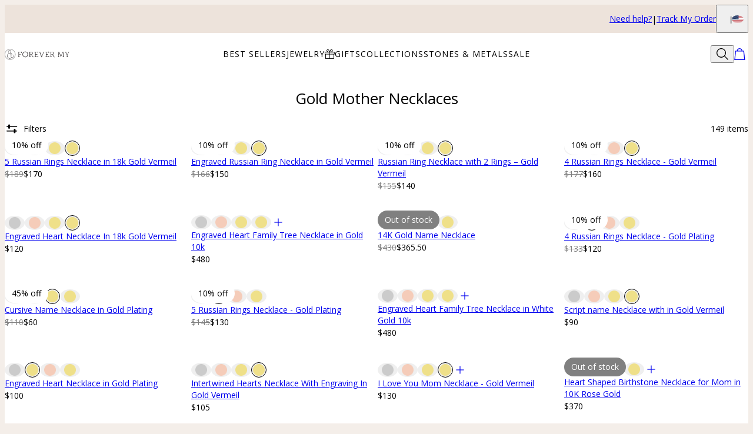

--- FILE ---
content_type: text/html; charset=utf-8
request_url: https://www.forevermy.com/categories/gold-mother-necklaces
body_size: 48308
content:
<!DOCTYPE html><html lang="en" data-theme="mnn"><head id="Head1"><meta charSet="utf-8" data-next-head=""/><meta name="viewport" content="width=device-width" data-next-head=""/><link rel="icon" href="https://www.forevermy.com/favicon.ico" data-next-head=""/><title data-next-head="">Gold and Gold Plated Necklaces and  Gift&#x27;s for Mother | forevermy.com</title><meta name="description" content="forevermy.com offers meaningful personalized mothers and family gifts. The kind of gift you can’t go wrong with, a gift she will cherish forever close to her heart. Shop Our Gold Mother Necklaces!" data-next-head=""/><meta property="og:title" content="Gold and Gold Plated Necklaces and  Gift&#x27;s for Mother | forevermy.com" data-next-head=""/><meta property="og:description" content="forevermy.com offers meaningful personalized mothers and family gifts. The kind of gift you can’t go wrong with, a gift she will cherish forever close to her heart. Shop Our Gold Mother Necklaces!" data-next-head=""/><meta property="og:type" content="website" data-next-head=""/><meta property="og:url" content="https://www.forevermy.com/categories/gold-mother-necklaces" data-next-head=""/><meta property="og:site_name" content="Forever My" data-next-head=""/><link rel="canonical" href="https://www.forevermy.com/categories/gold-mother-necklaces" data-next-head=""/><link rel="next" href="https://www.forevermy.com/categories/gold-mother-necklaces?pageId=2" data-next-head=""/><link rel="preload" href="/_next/static/media/67ea4463d4a1f79e-s.p.woff2" as="font" type="font/woff2" crossorigin="anonymous" data-next-font="size-adjust"/><link rel="preload" href="/_next/static/media/4c285fdca692ea22-s.p.woff2" as="font" type="font/woff2" crossorigin="anonymous" data-next-font="size-adjust"/><link rel="preload" href="/_next/static/media/eafabf029ad39a43-s.p.woff2" as="font" type="font/woff2" crossorigin="anonymous" data-next-font="size-adjust"/><link rel="preload" href="/_next/static/media/0484562807a97172-s.p.woff2" as="font" type="font/woff2" crossorigin="anonymous" data-next-font="size-adjust"/><link rel="preload" href="/_next/static/media/b957ea75a84b6ea7-s.p.woff2" as="font" type="font/woff2" crossorigin="anonymous" data-next-font="size-adjust"/><link rel="preload" href="/_next/static/media/33b26eb373ecdf02-s.p.woff2" as="font" type="font/woff2" crossorigin="anonymous" data-next-font="size-adjust"/><link rel="preload" href="/_next/static/media/155cae559bbd1a77-s.p.woff2" as="font" type="font/woff2" crossorigin="anonymous" data-next-font="size-adjust"/><link rel="preload" href="/_next/static/media/4de1fea1a954a5b6-s.p.woff2" as="font" type="font/woff2" crossorigin="anonymous" data-next-font="size-adjust"/><link rel="preload" href="/_next/static/media/6d664cce900333ee-s.p.woff2" as="font" type="font/woff2" crossorigin="anonymous" data-next-font="size-adjust"/><link rel="preload" href="/_next/static/media/60e25bb4822caced-s.p.woff2" as="font" type="font/woff2" crossorigin="anonymous" data-next-font="size-adjust"/><link rel="preload" href="/_next/static/media/44b65dd858ce4845-s.p.woff2" as="font" type="font/woff2" crossorigin="anonymous" data-next-font="size-adjust"/><link rel="preload" href="/_next/static/media/2cae48cd7f88b0ca-s.p.woff2" as="font" type="font/woff2" crossorigin="anonymous" data-next-font="size-adjust"/><link rel="preload" href="/_next/static/media/540d77d291600a59-s.p.woff2" as="font" type="font/woff2" crossorigin="anonymous" data-next-font="size-adjust"/><link rel="preload" href="/_next/static/media/4290675be02ca578-s.p.woff2" as="font" type="font/woff2" crossorigin="anonymous" data-next-font="size-adjust"/><link rel="preload" href="/_next/static/media/cf02d86d8eeb8761-s.p.woff2" as="font" type="font/woff2" crossorigin="anonymous" data-next-font="size-adjust"/><link rel="preload" href="/_next/static/media/5ecd406eb1efa076-s.p.otf" as="font" type="font/otf" crossorigin="anonymous" data-next-font="size-adjust"/><link rel="preload" href="/_next/static/media/95bb94ec555f1a40-s.p.woff2" as="font" type="font/woff2" crossorigin="anonymous" data-next-font="size-adjust"/><link rel="preload" href="/_next/static/media/e137d3378f144a5f-s.p.woff2" as="font" type="font/woff2" crossorigin="anonymous" data-next-font="size-adjust"/><link rel="preload" href="/_next/static/css/d4a2e333ceae5c99.css" as="style"/><link rel="preload" href="/_next/static/css/606d1024b658d130.css" as="style"/><link rel="preload" href="/_next/static/css/f29f338ddc5b723f.css" as="style"/><link rel="preload" href="/_next/static/css/945e089b9636ba66.css" as="style"/><link rel="preload" href="/_next/static/css/52cc11dd7a930a25.css" as="style"/><script type="application/ld+json" data-next-head="">{"@context":"http://schema.org","@type":"Organization","url":"https://www.forevermy.com","name":"Forever My","logo":"https://cdn.forevermy.com/digital-asset/banners/SiteLogoFEM.svg"}</script><script type="application/ld+json" data-next-head="">{"@context":"http://schema.org","@type":"ItemList","itemListElement":[{"@type":"ListItem","position":1,"url":"https://www.forevermy.com/products/5-russian-rings-necklace-in-18k-gold-vermeil"},{"@type":"ListItem","position":2,"url":"https://www.forevermy.com/products/engraved-russian-ring-necklace-in-gold-vermeil"},{"@type":"ListItem","position":3,"url":"https://www.forevermy.com/products/russian-ring-necklace-with-2-rings-gold-vermeil"},{"@type":"ListItem","position":4,"url":"https://www.forevermy.com/products/4-russian-rings-necklace-gold-vermeil"},{"@type":"ListItem","position":5,"url":"https://www.forevermy.com/products/engraved-heart-necklace-in-18k-gold-vermeil"},{"@type":"ListItem","position":6,"url":"https://www.forevermy.com/products/engraved-heart-family-tree-necklace-in-gold-10k"},{"@type":"ListItem","position":7,"url":"https://www.forevermy.com/products/14k-gold-name-necklace"},{"@type":"ListItem","position":8,"url":"https://www.forevermy.com/products/4-russian-rings-necklace-gold-plating"},{"@type":"ListItem","position":9,"url":"https://www.forevermy.com/products/cursive-name-necklace-in-gold-plating"},{"@type":"ListItem","position":10,"url":"https://www.forevermy.com/products/5-russian-rings-necklace-gold-plating"},{"@type":"ListItem","position":11,"url":"https://www.forevermy.com/products/engraved-heart-family-tree-necklace-in-white-gold-10k"},{"@type":"ListItem","position":12,"url":"https://www.forevermy.com/products/script-name-necklace-with-in-gold-vermeil"},{"@type":"ListItem","position":13,"url":"https://www.forevermy.com/products/engraved-heart-necklace-in-gold-plating"},{"@type":"ListItem","position":14,"url":"https://www.forevermy.com/products/intertwined-hearts-necklace-with-engraving-in-gold-vermeil"},{"@type":"ListItem","position":15,"url":"https://www.forevermy.com/products/i-love-you-mom-necklace-gold-vermeil"},{"@type":"ListItem","position":16,"url":"https://www.forevermy.com/products/heart-shaped-birthstone-necklace-for-mom-in-10k-rose-gold"},{"@type":"ListItem","position":17,"url":"https://www.forevermy.com/products/a-mothers-jewelry-personalized-18k-gold-vermeil-disc-necklace"},{"@type":"ListItem","position":18,"url":"https://www.forevermy.com/products/initial-disc-necklace-in-gold-plating"},{"@type":"ListItem","position":19,"url":"https://www.forevermy.com/products/engraved-russian-ring-necklace-in-10k-gold"},{"@type":"ListItem","position":20,"url":"https://www.forevermy.com/products/family-tree-circle-necklace-with-cubic-zirconia-gold-plating"},{"@type":"ListItem","position":21,"url":"https://www.forevermy.com/products/family-tree-circle-necklace-with-lab-diamond-in-gold-vermeil"},{"@type":"ListItem","position":22,"url":"https://www.forevermy.com/products/personalized-jewelry-cursive-name-necklace-in-gold-vermeil"},{"@type":"ListItem","position":23,"url":"https://www.forevermy.com/products/multiple-baby-feet-necklace-in-10k-gold"},{"@type":"ListItem","position":24,"url":"https://www.forevermy.com/products/engraved-russian-ring-necklace-in-gold-plating"},{"@type":"ListItem","position":25,"url":"https://www.forevermy.com/products/custom-birthstone-drop-necklace-for-mom-in-18k-gold-vermeil"},{"@type":"ListItem","position":26,"url":"https://www.forevermy.com/products/personalized-kids-charm-necklace-for-mom-in-gold-plating"},{"@type":"ListItem","position":27,"url":"https://www.forevermy.com/products/personalized-girls-heart-necklace-in-18k-gold-plating"},{"@type":"ListItem","position":28,"url":"https://www.forevermy.com/products/engraved-russian-ring-necklace-in-18k-gold-plated-with-diamond-gold-plated"},{"@type":"ListItem","position":29,"url":"https://www.forevermy.com/products/personalized-family-infinity-necklace-in-gold-vermeil"},{"@type":"ListItem","position":30,"url":"https://www.forevermy.com/products/engraved-heart-necklace-gold-plating"},{"@type":"ListItem","position":31,"url":"https://www.forevermy.com/products/gold-plated-disc-necklace"},{"@type":"ListItem","position":32,"url":"https://www.forevermy.com/products/engraved-eternal-necklace-with-cubic-zirconia-in-gold-plating"},{"@type":"ListItem","position":33,"url":"https://www.forevermy.com/products/personalized-vertical-bar-necklace-in-10k-yellow-gold"},{"@type":"ListItem","position":34,"url":"https://www.forevermy.com/products/engraved-heart-necklace-in-10k-white-gold"},{"@type":"ListItem","position":35,"url":"https://www.forevermy.com/products/script-name-necklace-with-18k-gold-plating"},{"@type":"ListItem","position":36,"url":"https://www.forevermy.com/products/russian-ring-necklace-with-2-rings-10k-yellow-gold"},{"@type":"ListItem","position":37,"url":"https://www.forevermy.com/products/heart-shaped-birthstone-necklace-in-gold-plating"},{"@type":"ListItem","position":38,"url":"https://www.forevermy.com/products/personalized-infinity-necklace-in-gold-vermeil"},{"@type":"ListItem","position":39,"url":"https://www.forevermy.com/products/i-love-you-mom-necklace-gold-plated"},{"@type":"ListItem","position":40,"url":"https://www.forevermy.com/products/elegant-script-name-necklace"}]}</script><script id="GTM_Script">
        <!-- Google Tag Manager Base Code -->
        (function(w,d,s,l,i){w[l]=w[l]||[];w[l].push({'gtm.start':
        new Date().getTime(),event:'gtm.js'});var f=d.getElementsByTagName(s)[0],
        j=d.createElement(s),dl=l!='dataLayer'?'&l='+l:'';j.async=true;j.src=
        'https://tracking.forevermy.com/gtm.js?id='+i+dl;f.parentNode.insertBefore(j,f);
        })(window,document,'script','dataLayer','GTM-P5G82F4');
        <!-- End Google Tag Manager Base Code -->
      </script><script>
window.TgTrigger = function (eventType, data) {
    const fireReduxTgTrigger = function () {
        if (!window.TgTriggerEvents) {
            window.TgTriggerEvents = [];
        }
        window.TgTriggerEvents.push({ type: eventType, data: data });
    }

    fireReduxTgTrigger();
    var event = new CustomEvent(eventType, { detail: data })
    document.dispatchEvent(event);
}
</script><link rel="stylesheet" href="/_next/static/css/d4a2e333ceae5c99.css" data-n-g=""/><link rel="stylesheet" href="/_next/static/css/606d1024b658d130.css" data-n-p=""/><link rel="stylesheet" href="/_next/static/css/f29f338ddc5b723f.css" data-n-p=""/><link rel="stylesheet" href="/_next/static/css/945e089b9636ba66.css" data-n-p=""/><link rel="stylesheet" href="/_next/static/css/52cc11dd7a930a25.css"/><noscript data-n-css=""></noscript><script defer="" noModule="" src="/_next/static/chunks/polyfills-42372ed130431b0a.js"></script><script defer="" src="/_next/static/chunks/3933.d5170137ef14fdbb.js"></script><script defer="" src="/_next/static/chunks/3442.1c4bdae92f0d917d.js"></script><script defer="" src="/_next/static/chunks/1339.5665b3e9c00e0388.js"></script><script defer="" src="/_next/static/chunks/2284.55412e7063c9a831.js"></script><script defer="" src="/_next/static/chunks/5889.96b6c18348dde3f9.js"></script><script defer="" src="/_next/static/chunks/265.853f0d6f3ec0d978.js"></script><script defer="" src="/_next/static/chunks/515.b87ac4b90cf62958.js"></script><script defer="" src="/_next/static/chunks/6507.04375ae24748c229.js"></script><script defer="" src="/_next/static/chunks/1733.f63c906c0451cc09.js"></script><script defer="" src="/_next/static/chunks/9994.32fd8fd3b9c1f854.js"></script><script src="/_next/static/chunks/webpack-3b52d3324473fd59.js" defer=""></script><script src="/_next/static/chunks/framework-0907bc41f77e1d3c.js" defer=""></script><script src="/_next/static/chunks/main-b95138a1901bfdaf.js" defer=""></script><script src="/_next/static/chunks/pages/_app-5bcdcae361ddc654.js" defer=""></script><script src="/_next/static/chunks/60db774e-7fe3586d7079a94d.js" defer=""></script><script src="/_next/static/chunks/bbce1c15-4ed80432d1ae5a01.js" defer=""></script><script src="/_next/static/chunks/4913-da0ec3ee584b7c39.js" defer=""></script><script src="/_next/static/chunks/9748-003806c4d91a86ce.js" defer=""></script><script src="/_next/static/chunks/6668-1085963b5f8282b5.js" defer=""></script><script src="/_next/static/chunks/3619-669c66486033067b.js" defer=""></script><script src="/_next/static/chunks/7828-d89ddc52e92f53b1.js" defer=""></script><script src="/_next/static/chunks/9749-81372219677ef344.js" defer=""></script><script src="/_next/static/chunks/8444-d117f3313d62a35f.js" defer=""></script><script src="/_next/static/chunks/3739-662ed262975a9983.js" defer=""></script><script src="/_next/static/chunks/6237-5a0c7133bbf9c06a.js" defer=""></script><script src="/_next/static/chunks/pages/%5BsiteId%5D/%5BtargetLocale%5D/%5Bcurrency%5D/categories/%5BcategoryId%5D/%5Bpage%5D-39968bf7927598b8.js" defer=""></script><script src="/_next/static/cd29bGAOrOxFc9_9u41pn/_buildManifest.js" defer=""></script><script src="/_next/static/cd29bGAOrOxFc9_9u41pn/_ssgManifest.js" defer=""></script><style id="__jsx-3022058832">:where(html){--font-family-main-regular:'AnoRegular', 'AnoRegular Fallback';--font-family-main-light:'AnoHalf', 'AnoHalf Fallback';--font-family-main-bold:'AnoBold', 'AnoBold Fallback';--font-family-secondary-regular:'MafraBook', 'MafraBook Fallback';--font-family-secondary-light:'MafraLight', 'MafraLight Fallback'}</style></head><body><noscript><iframe src="https://tracking.forevermy.com/ns.html?id=GTM-P5G82F4" height="0" width="0" style="display: none; visibility: hidden;"></iframe></noscript><div id="__next"><section class="announcementsBar_AnnouncementsBar__0_YZv" id="AnnouncementsBar"><style id="announcementsBar">body {
                        --layout-announcements-bar-background: #ede3db;
                        --layout-announcements-bar-text: #000000;
                    }</style><div></div><div id="AnnouncementsMessages"></div><section class="announcementsBar_End__dg2XU"><ul id="QuickLinks" class="quickLinks_QuickLinks__2y1rL"><li><a data-custom-link="internal" href="/articles/help-center?source=tooltip"><div class="typography_text1" data-rule="text1">Need help?</div></a></li><li><a href="/ordertracking.aspx?source=TopOrderStatus" data-custom-link="external"><div class="typography_text1" data-rule="text1">Track My Order</div></a></li></ul><button type="button" class="localizationModalTrigger_LocalizationModalTrigger__FiacU" id="LocalizationModalTrigger"><span class="typography_caption2 shipping-label" data-rule="caption2">Ship to:</span><div class="localizationModalTrigger_Flag__o_t3B shipping-flag fi fi-us"></div></button></section></section><header class="header_Header__R_ib9"><button aria-label="Menu Trigger" type="button" id="menuTrigger" class="menuTrigger_MenuIcon__G7tUU"><svg class="svg-icon" viewBox="0 0 24 24" width="24px" height="24px"></svg></button><a href="https://www.forevermy.com/" id="headerLogo" class="headerLogo_HeaderLogo__RM60_" data-custom-link="external"><img alt="Personalized Jewelry by Forever My" title="Personalized Jewelry by Forever My" loading="lazy" decoding="async" data-nimg="fill" class="logo" style="position:absolute;height:100%;width:100%;left:0;top:0;right:0;bottom:0;color:transparent" src="https://cdn.forevermy.com/digital-asset/banners/SiteLogoFEM.svg"/></a><nav class="headerMenu_HeaderMenu__zbxmv" style="--color-main-brand:var(--colors-text);--color-main-brand-secondary:var(--colors-background)"><div class="headerMenu_Menu__yYC85" data-level="1"><span class="headerMenu_Link__djCNu" data-custom-link="span"><div class="typography_headline8 headerMenu_Title__REkOx" data-rule="headline8" style="color:">BEST SELLERS</div></span><div class="headerMenu_SubMenu__32yon nav-sub-menu"><div class="headerMenu_Items__SWPLN"><div class="headerMenu_Menu__yYC85" data-level="2"><a class="headerMenu_Link__djCNu" data-custom-link="internal" href="/categories/mens-jewelry"><div class="typography_text1 headerMenu_Title__REkOx" data-rule="text1" style="color:">Father&#x27;s Jewelry</div></a></div><div class="headerMenu_Menu__yYC85" data-level="2"><a class="headerMenu_Link__djCNu" data-custom-link="internal" href="/categories/best-sellers"><div class="typography_text1 headerMenu_Title__REkOx" data-rule="text1" style="color:">Most Gifted</div></a></div><div class="headerMenu_Menu__yYC85" data-level="2"><a class="headerMenu_Link__djCNu" data-custom-link="internal" href="/categories/birthstone-jewelry"><div class="typography_text1 headerMenu_Title__REkOx" data-rule="text1" style="color:">Birthstones</div></a></div><div class="headerMenu_Menu__yYC85" data-level="2"><a class="headerMenu_Link__djCNu" data-custom-link="internal" href="/categories/mothers-jewelry"><div class="typography_text1 headerMenu_Title__REkOx" data-rule="text1" style="color:">Mother&#x27;s Jewelry</div></a></div><div class="headerMenu_Menu__yYC85" data-level="2"><a class="headerMenu_Link__djCNu" data-custom-link="internal" href="/categories/personalized-heart-jewelry"><div class="typography_text1 headerMenu_Title__REkOx" data-rule="text1" style="color:">Hearts</div></a></div><div class="headerMenu_Menu__yYC85" data-level="2"><a class="headerMenu_Link__djCNu" data-custom-link="internal" href="/categories/disc-and-circle-necklaces"><div class="typography_text1 headerMenu_Title__REkOx" data-rule="text1" style="color:">Discs &amp; Circles</div></a></div><div class="headerMenu_Menu__yYC85" data-level="2"><a class="headerMenu_Link__djCNu" data-custom-link="internal" href="/categories/infinity-jewelry"><div class="typography_text1 headerMenu_Title__REkOx" data-rule="text1" style="color:">Infinity</div></a></div><div class="headerMenu_Menu__yYC85" data-level="2"><a class="headerMenu_Link__djCNu" data-custom-link="internal" href="/categories/fine-jewelry"><div class="typography_text1 headerMenu_Title__REkOx" data-rule="text1" style="color:">Fine Jewelry</div></a></div></div></div></div><div class="headerMenu_Menu__yYC85" data-level="1"><span class="headerMenu_Link__djCNu" data-custom-link="span"><div class="typography_headline8 headerMenu_Title__REkOx" data-rule="headline8" style="color:">JEWELRY</div></span><div class="headerMenu_SubMenu__32yon nav-sub-menu"><div class="headerMenu_Items__SWPLN"><div class="headerMenu_Menu__yYC85" data-level="2"><a class="headerMenu_Link__djCNu" data-custom-link="internal" href="/categories/new-arrivals"><div class="typography_text1 headerMenu_Title__REkOx" data-rule="text1">New In</div></a></div><div class="headerMenu_Menu__yYC85" data-level="2"><a class="headerMenu_Link__djCNu" data-custom-link="internal" href="/categories/personalized-necklaces"><div class="typography_text1 headerMenu_Title__REkOx" data-rule="text1">Necklaces</div></a></div><div class="headerMenu_Menu__yYC85" data-level="2"><a class="headerMenu_Link__djCNu" data-custom-link="internal" href="/categories/custom-bracelets"><div class="typography_text1 headerMenu_Title__REkOx" data-rule="text1">Bracelets</div></a></div><div class="headerMenu_Menu__yYC85" data-level="2"><a class="headerMenu_Link__djCNu" data-custom-link="internal" href="/categories/personalized-rings"><div class="typography_text1 headerMenu_Title__REkOx" data-rule="text1">Rings</div></a></div></div></div></div><div class="headerMenu_Menu__yYC85" data-level="1"><span class="headerMenu_Link__djCNu" data-custom-link="span"><img alt="" title="" loading="lazy" width="24" height="24" decoding="async" data-nimg="1" class="menuItemIcon_MenuItemIcon__OvpwN" style="color:transparent" srcSet="https://cdn.myka.com/digital-asset/banners/gave_icon_MB.png?w=32 1x, https://cdn.myka.com/digital-asset/banners/gave_icon_MB.png?w=48 2x" src="https://cdn.myka.com/digital-asset/banners/gave_icon_MB.png?w=48"/><div class="typography_headline8 headerMenu_Title__REkOx" data-rule="headline8" style="color:">GIFTS</div></span><div class="headerMenu_SubMenu__32yon nav-sub-menu"><div class="headerMenu_Items__SWPLN"><div class="headerMenu_Menu__yYC85" data-level="2"><a class="headerMenu_Link__djCNu" data-custom-link="internal" href="/categories/mothers-jewelry"><div class="typography_text1 headerMenu_Title__REkOx" data-rule="text1">Mother&#x27;s Jewelry</div></a></div><div class="headerMenu_Menu__yYC85" data-level="2"><a class="headerMenu_Link__djCNu" data-custom-link="internal" href="/categories/mens-jewelry"><div class="typography_text1 headerMenu_Title__REkOx" data-rule="text1">Father&#x27;s Jewelry</div></a></div><div class="headerMenu_Menu__yYC85" data-level="2"><a class="headerMenu_Link__djCNu" data-custom-link="internal" href="/categories/best-sellers"><div class="typography_text1 headerMenu_Title__REkOx" data-rule="text1">Most Gifted</div></a></div><div class="headerMenu_Menu__yYC85" data-level="2"><a class="headerMenu_Link__djCNu" data-custom-link="internal" href="/categories/custom-diamond-jewelry"><div class="typography_text1 headerMenu_Title__REkOx" data-rule="text1" style="color:">Diamonds</div></a></div></div></div></div><div class="headerMenu_Menu__yYC85" data-level="1"><span class="headerMenu_Link__djCNu" data-custom-link="span"><div class="typography_headline8 headerMenu_Title__REkOx" data-rule="headline8" style="color:">COLLECTIONS</div></span><div class="headerMenu_SubMenu__32yon nav-sub-menu"><div class="headerMenu_Items__SWPLN"><div class="headerMenu_Menu__yYC85" data-level="2"><a class="headerMenu_Link__djCNu" data-custom-link="internal" href="/categories/disc-and-circle-necklaces"><div class="typography_text1 headerMenu_Title__REkOx" data-rule="text1">Discs &amp; Circles </div></a></div><div class="headerMenu_Menu__yYC85" data-level="2"><a class="headerMenu_Link__djCNu" data-custom-link="internal" href="/categories/infinity-jewelry"><div class="typography_text1 headerMenu_Title__REkOx" data-rule="text1">Infinity</div></a></div><div class="headerMenu_Menu__yYC85" data-level="2"><a class="headerMenu_Link__djCNu" data-custom-link="internal" href="/categories/personalized-heart-jewelry"><div class="typography_text1 headerMenu_Title__REkOx" data-rule="text1">Hearts</div></a></div><div class="headerMenu_Menu__yYC85" data-level="2"><a class="headerMenu_Link__djCNu" data-custom-link="internal" href="/categories/birthstone-jewelry"><div class="typography_text1 headerMenu_Title__REkOx" data-rule="text1" style="color:">Birthstones</div></a></div><div class="headerMenu_Menu__yYC85" data-level="2"><a class="headerMenu_Link__djCNu" data-custom-link="internal" href="/categories/hand-stamped-jewelry"><div class="typography_text1 headerMenu_Title__REkOx" data-rule="text1">Hand Stamped</div></a></div><div class="headerMenu_Menu__yYC85" data-level="2"><a class="headerMenu_Link__djCNu" data-custom-link="internal" href="/categories/fine-jewelry"><div class="typography_text1 headerMenu_Title__REkOx" data-rule="text1">Fine Jewelry</div></a></div></div></div></div><div class="headerMenu_Menu__yYC85" data-level="1"><span class="headerMenu_Link__djCNu" data-custom-link="span"><div class="typography_headline8 headerMenu_Title__REkOx" data-rule="headline8" style="color:">STONES &amp; METALS</div></span><div class="headerMenu_SubMenu__32yon nav-sub-menu"><div class="headerMenu_Items__SWPLN"><div class="headerMenu_Menu__yYC85" data-level="2"><a class="headerMenu_Link__djCNu" data-custom-link="internal" href="/categories/gold-necklaces-and-jewelry"><div class="typography_text1 headerMenu_Title__REkOx" data-rule="text1">Gold</div></a></div><div class="headerMenu_Menu__yYC85" data-level="2"><a class="headerMenu_Link__djCNu" data-custom-link="internal" href="/categories/gold-plated-necklaces-and-jewelry"><div class="typography_text1 headerMenu_Title__REkOx" data-rule="text1">Gold Plated</div></a></div><div class="headerMenu_Menu__yYC85" data-level="2"><a class="headerMenu_Link__djCNu" data-custom-link="internal" href="/categories/sterling-silver-mother-necklaces"><div class="typography_text1 headerMenu_Title__REkOx" data-rule="text1" style="color:">Sterling Silver</div></a></div><div class="headerMenu_Menu__yYC85" data-level="2"><a class="headerMenu_Link__djCNu" data-custom-link="internal" href="/categories/rose-gold-mother-necklaces"><div class="typography_text1 headerMenu_Title__REkOx" data-rule="text1" style="color:">Rose Gold Plated</div></a></div><div class="headerMenu_Menu__yYC85" data-level="2"><a class="headerMenu_Link__djCNu" data-custom-link="internal" href="/categories/birthstone-jewelry"><div class="typography_text1 headerMenu_Title__REkOx" data-rule="text1">Birthstones</div></a></div><div class="headerMenu_Menu__yYC85" data-level="2"><a class="headerMenu_Link__djCNu" data-custom-link="internal" href="/categories/custom-diamond-jewelry"><div class="typography_text1 headerMenu_Title__REkOx" data-rule="text1">Diamonds</div></a></div></div></div></div><div class="headerMenu_Menu__yYC85" data-level="1"><span class="headerMenu_Link__djCNu" data-custom-link="span"><div class="typography_headline8 headerMenu_Title__REkOx" data-rule="headline8" style="color:">SALE</div></span><div class="headerMenu_SubMenu__32yon nav-sub-menu"><div class="headerMenu_Items__SWPLN"><div class="headerMenu_Menu__yYC85" data-level="2"><a class="headerMenu_Link__djCNu" data-custom-link="internal" href="/categories/sale"><div class="typography_text1 headerMenu_Title__REkOx" data-rule="text1">SALE - Up to 50% off</div></a></div></div></div></div></nav><div id="top-bar" class="header_Actions__m63jx"><button id="SearchToggle" type="button" class="searchToggle_SearchToggle__QoFqo" title="Search Products" aria-label="Search"><svg class="svg-icon" viewBox="0 0 24 24" width="24px" height="24px"></svg></button></div><div id="SearchWidget" class="searchWidget_SearchWidget__VqjO2"><div class="searchWidget_FieldWrapper__AgoVt"><div class="searchField_SearchField__z3mJl" id="SearchField"><svg class="svg-icon" viewBox="0 0 24 24" width="24px" height="24px"></svg><div class="textField_TextField__p6oha searchField_TextField__bdTQX text-field textField_NoLabel__LIzgK no-label"><input spellCheck="false" placeholder="E.g. Gift for Her, Men Bracelet" autoComplete="nope" value=""/></div><button type="button" class="closeButton_CloseButton__O_5r7 close-btn searchField_Close__yTgaD" aria-label="Close"><svg class="svg-icon" viewBox="0 0 24 24" width="24px" height="24px"></svg></button></div></div></div></header><main id="CategoryPage" class="categoryPage_CategoryPage__ofGHf new-route-page"><h1 class="typography_headline3" data-rule="headline3" id="CategoryTitle">Gold Mother Necklaces</h1><div class="typography_text1" data-rule="text1" id="CategoryShortDescription"> </div><section id="categoryProducts" class="storefront_Storefront__B0APW"><div class="storefront_Controls__2AnEX"><button class="button_secondary filtersToggle_FiltersToggle__0eYBu" id="FiltersToggle"><span><svg class="svg-icon" viewBox="0 0 24 24" width="24px" height="24px"></svg><div class="typography_text1" data-rule="text1">Filters</div></span></button><div class="typography_text1" data-rule="text1" id="Total">149<!-- --> <!-- -->items</div></div><div id="FiltersPanel" class="filtersPanel_FiltersPanel__4QDtF"><div id="FilterGroups" class="filterGroups_FilterGroups__XIJtr accordion"><div class="expandable_Expandable__HQ8Lq filterGroups_Expandable__eKDUP expandable"><div class="summary_Summary__JmcDw filterGroups_Summary__AECT9 summary"><div class="typography_headline6" data-rule="headline6">Sort By</div><button class="toggle_Toggle__BwYTC expandable_toggle"><svg class="svg-icon" viewBox="0 0 24 24" width="24px" height="24px"></svg></button></div><div class="content_Content__rJbYV content"><div class="content_Inner__pMe3e content-inner"><ul class="filterGroups_Group__BjBOq"><li class="typography_text1" data-rule="text1"><button type="button">Featured<!-- --> </button></li><li class="typography_text1" data-rule="text1"><button type="button">Price Low To High<!-- --> </button></li><li class="typography_text1" data-rule="text1"><button type="button">Price High To Low<!-- --> </button></li></ul></div></div><div class="postContent_PostContent__dy5l_ post-content"><div class="postContent_Inner__N1W3f content-inner"><div class="filterGroups_CategoryCurrentFilters__9rpKH"></div></div></div></div></div></div><div class="productListing_ProductListing__GctnD" id="ProductListing"><section class="productsGrid_ProductsGrid__R9_2a productListing_ProductsGrid__61frI"><div class="product-grid-item" data-index="0"><div class="defaultCard_ProductCard__EgqPW product-card"><a class="product-image" data-custom-link="internal" href="/products/5-russian-rings-necklace-in-18k-gold-vermeil?m=0f48538b-069b-4dd2-aa07-c54e59042a03"><div class="scrollSnap_ScrollWrapper___DybN"><div class="scrollSnap_ScrollContainer__J4Mzf"><div class="scrollSnap_Image__90uNk scrollSnap_active__xzwpo"><div class="productImage_ProductImage___6gTM product-grid-item-image"><img alt="5 Russian Rings Necklace in 18k Gold Vermeil-2 product photo" title="5 Russian Rings Necklace in 18k Gold Vermeil-2" loading="lazy" width="1000" height="1000" decoding="async" data-nimg="1" class="productImage_Main__IFCNN" style="color:transparent" sizes="(max-width: 768px) 50vw, 40vw" srcSet="https://cdn.forevermy.com/digital-asset/product/5-russian-rings-necklace-in-18k-gold-vermeil-15.jpg?w=256 256w, https://cdn.forevermy.com/digital-asset/product/5-russian-rings-necklace-in-18k-gold-vermeil-15.jpg?w=384 384w, https://cdn.forevermy.com/digital-asset/product/5-russian-rings-necklace-in-18k-gold-vermeil-15.jpg?w=640 640w, https://cdn.forevermy.com/digital-asset/product/5-russian-rings-necklace-in-18k-gold-vermeil-15.jpg?w=750 750w, https://cdn.forevermy.com/digital-asset/product/5-russian-rings-necklace-in-18k-gold-vermeil-15.jpg?w=828 828w, https://cdn.forevermy.com/digital-asset/product/5-russian-rings-necklace-in-18k-gold-vermeil-15.jpg?w=1080 1080w, https://cdn.forevermy.com/digital-asset/product/5-russian-rings-necklace-in-18k-gold-vermeil-15.jpg?w=1200 1200w, https://cdn.forevermy.com/digital-asset/product/5-russian-rings-necklace-in-18k-gold-vermeil-15.jpg?w=1920 1920w, https://cdn.forevermy.com/digital-asset/product/5-russian-rings-necklace-in-18k-gold-vermeil-15.jpg?w=2048 2048w, https://cdn.forevermy.com/digital-asset/product/5-russian-rings-necklace-in-18k-gold-vermeil-15.jpg?w=3840 3840w" src="https://cdn.forevermy.com/digital-asset/product/5-russian-rings-necklace-in-18k-gold-vermeil-15.jpg?w=3840"/><div class="typography_ribbons1 ribbon ribbon_Ribbon___rRcD" data-rule="ribbons1">10% off</div></div></div><div class="scrollSnap_Image__90uNk "><div class="productImage_ProductImage___6gTM product-grid-item-image"><img alt="5 Russian Rings Necklace in 18k Gold Vermeil-4 product photo" title="5 Russian Rings Necklace in 18k Gold Vermeil-4" loading="lazy" width="1000" height="1000" decoding="async" data-nimg="1" class="productImage_Main__IFCNN" style="color:transparent" sizes="(max-width: 768px) 50vw, 40vw" srcSet="https://cdn.forevermy.com/digital-asset/product/5-russian-rings-necklace-in-18k-gold-vermeil-14.jpg?w=256 256w, https://cdn.forevermy.com/digital-asset/product/5-russian-rings-necklace-in-18k-gold-vermeil-14.jpg?w=384 384w, https://cdn.forevermy.com/digital-asset/product/5-russian-rings-necklace-in-18k-gold-vermeil-14.jpg?w=640 640w, https://cdn.forevermy.com/digital-asset/product/5-russian-rings-necklace-in-18k-gold-vermeil-14.jpg?w=750 750w, https://cdn.forevermy.com/digital-asset/product/5-russian-rings-necklace-in-18k-gold-vermeil-14.jpg?w=828 828w, https://cdn.forevermy.com/digital-asset/product/5-russian-rings-necklace-in-18k-gold-vermeil-14.jpg?w=1080 1080w, https://cdn.forevermy.com/digital-asset/product/5-russian-rings-necklace-in-18k-gold-vermeil-14.jpg?w=1200 1200w, https://cdn.forevermy.com/digital-asset/product/5-russian-rings-necklace-in-18k-gold-vermeil-14.jpg?w=1920 1920w, https://cdn.forevermy.com/digital-asset/product/5-russian-rings-necklace-in-18k-gold-vermeil-14.jpg?w=2048 2048w, https://cdn.forevermy.com/digital-asset/product/5-russian-rings-necklace-in-18k-gold-vermeil-14.jpg?w=3840 3840w" src="https://cdn.forevermy.com/digital-asset/product/5-russian-rings-necklace-in-18k-gold-vermeil-14.jpg?w=3840"/><div class="typography_ribbons1 ribbon ribbon_Ribbon___rRcD" data-rule="ribbons1">10% off</div></div></div><div class="scrollSnap_Image__90uNk "><div class="productImage_ProductImage___6gTM product-grid-item-image"><img alt="5 Russian Rings Necklace in 18k Gold Vermeil-1 product photo" title="5 Russian Rings Necklace in 18k Gold Vermeil-1" loading="lazy" width="1000" height="1000" decoding="async" data-nimg="1" class="productImage_Main__IFCNN" style="color:transparent" sizes="(max-width: 768px) 50vw, 40vw" srcSet="https://cdn.forevermy.com/digital-asset/product/5-russian-rings-necklace-in-18k-gold-vermeil-11.jpg?w=256 256w, https://cdn.forevermy.com/digital-asset/product/5-russian-rings-necklace-in-18k-gold-vermeil-11.jpg?w=384 384w, https://cdn.forevermy.com/digital-asset/product/5-russian-rings-necklace-in-18k-gold-vermeil-11.jpg?w=640 640w, https://cdn.forevermy.com/digital-asset/product/5-russian-rings-necklace-in-18k-gold-vermeil-11.jpg?w=750 750w, https://cdn.forevermy.com/digital-asset/product/5-russian-rings-necklace-in-18k-gold-vermeil-11.jpg?w=828 828w, https://cdn.forevermy.com/digital-asset/product/5-russian-rings-necklace-in-18k-gold-vermeil-11.jpg?w=1080 1080w, https://cdn.forevermy.com/digital-asset/product/5-russian-rings-necklace-in-18k-gold-vermeil-11.jpg?w=1200 1200w, https://cdn.forevermy.com/digital-asset/product/5-russian-rings-necklace-in-18k-gold-vermeil-11.jpg?w=1920 1920w, https://cdn.forevermy.com/digital-asset/product/5-russian-rings-necklace-in-18k-gold-vermeil-11.jpg?w=2048 2048w, https://cdn.forevermy.com/digital-asset/product/5-russian-rings-necklace-in-18k-gold-vermeil-11.jpg?w=3840 3840w" src="https://cdn.forevermy.com/digital-asset/product/5-russian-rings-necklace-in-18k-gold-vermeil-11.jpg?w=3840"/><div class="typography_ribbons1 ribbon ribbon_Ribbon___rRcD" data-rule="ribbons1">10% off</div></div></div><div class="scrollSnap_Image__90uNk "><div class="productImage_ProductImage___6gTM product-grid-item-image"><img alt="5 Russian Rings Necklace in 18k Gold Vermeil-3 product photo" title="5 Russian Rings Necklace in 18k Gold Vermeil-3" loading="lazy" width="1000" height="1000" decoding="async" data-nimg="1" class="productImage_Main__IFCNN" style="color:transparent" sizes="(max-width: 768px) 50vw, 40vw" srcSet="https://cdn.forevermy.com/digital-asset/product/5-russian-rings-necklace-in-18k-gold-vermeil-13.jpg?w=256 256w, https://cdn.forevermy.com/digital-asset/product/5-russian-rings-necklace-in-18k-gold-vermeil-13.jpg?w=384 384w, https://cdn.forevermy.com/digital-asset/product/5-russian-rings-necklace-in-18k-gold-vermeil-13.jpg?w=640 640w, https://cdn.forevermy.com/digital-asset/product/5-russian-rings-necklace-in-18k-gold-vermeil-13.jpg?w=750 750w, https://cdn.forevermy.com/digital-asset/product/5-russian-rings-necklace-in-18k-gold-vermeil-13.jpg?w=828 828w, https://cdn.forevermy.com/digital-asset/product/5-russian-rings-necklace-in-18k-gold-vermeil-13.jpg?w=1080 1080w, https://cdn.forevermy.com/digital-asset/product/5-russian-rings-necklace-in-18k-gold-vermeil-13.jpg?w=1200 1200w, https://cdn.forevermy.com/digital-asset/product/5-russian-rings-necklace-in-18k-gold-vermeil-13.jpg?w=1920 1920w, https://cdn.forevermy.com/digital-asset/product/5-russian-rings-necklace-in-18k-gold-vermeil-13.jpg?w=2048 2048w, https://cdn.forevermy.com/digital-asset/product/5-russian-rings-necklace-in-18k-gold-vermeil-13.jpg?w=3840 3840w" src="https://cdn.forevermy.com/digital-asset/product/5-russian-rings-necklace-in-18k-gold-vermeil-13.jpg?w=3840"/><div class="typography_ribbons1 ribbon ribbon_Ribbon___rRcD" data-rule="ribbons1">10% off</div></div></div></div><div class="scrollSnap_DotsContainer__jN3oN"><span class="scrollSnap_Dot__cX35c scrollSnap_active__xzwpo"></span><span class="scrollSnap_Dot__cX35c "></span><span class="scrollSnap_Dot__cX35c "></span><span class="scrollSnap_Dot__cX35c "></span></div></div></a><section class="productCardRelatives_ProductCardRelatives__IjZm6"><button class="productCardRelatives_Item__lGADC"><img alt="sterlingSilver" loading="lazy" width="20" height="20" decoding="async" data-nimg="1" class="png-icon png-icon-sterling-silver" style="color:transparent" srcSet="/_next/static/media/mnn.15cf5a35.png?w=32 1x, /_next/static/media/mnn.15cf5a35.png?w=48 2x" src="/_next/static/media/mnn.15cf5a35.png?w=48"/></button><button class="productCardRelatives_Item__lGADC"><img alt="roseGoldPlated" loading="lazy" width="20" height="20" decoding="async" data-nimg="1" class="png-icon png-icon-rose-gold-plated" style="color:transparent" srcSet="/_next/static/media/mnn.3a6e86e9.png?w=32 1x, /_next/static/media/mnn.3a6e86e9.png?w=48 2x" src="/_next/static/media/mnn.3a6e86e9.png?w=48"/></button><button class="productCardRelatives_Item__lGADC"><img alt="goldPlated" loading="lazy" width="20" height="20" decoding="async" data-nimg="1" class="png-icon png-icon-gold-plated" style="color:transparent" srcSet="/_next/static/media/mnn.967a9278.png?w=32 1x, /_next/static/media/mnn.967a9278.png?w=48 2x" src="/_next/static/media/mnn.967a9278.png?w=48"/></button><button class="productCardRelatives_Item__lGADC productCardRelatives_Current__LpeT_"><img alt="goldVermeil" loading="lazy" width="20" height="20" decoding="async" data-nimg="1" class="png-icon png-icon-gold-vermeil" style="color:transparent" srcSet="/_next/static/media/mnn.967a9278.png?w=32 1x, /_next/static/media/mnn.967a9278.png?w=48 2x" src="/_next/static/media/mnn.967a9278.png?w=48"/></button></section><div class="typography_text5 product-grid-item-name" data-rule="text5"><a data-custom-link="internal" href="/products/5-russian-rings-necklace-in-18k-gold-vermeil?m=0f48538b-069b-4dd2-aa07-c54e59042a03">5 Russian Rings Necklace in 18k Gold Vermeil</a></div><div class="price_ProductPrices__ZFRUp product-prices"><div class="typography_text7 price_Crossed__rYJrz crossed-price" data-rule="text7">$189</div><div class="typography_text6 price_Selling__9HODW selling-price" data-rule="text6">$170</div></div></div></div><div class="product-grid-item" data-index="1"><div class="defaultCard_ProductCard__EgqPW product-card"><a class="product-image" data-custom-link="internal" href="/products/engraved-russian-ring-necklace-in-gold-vermeil?m=0f48538b-069b-4dd2-aa07-c54e59042a03"><div class="productImage_ProductImage___6gTM product-grid-item-image"><img alt="Engraved Russian Ring Necklace in Gold Vermeil-1 product photo" title="Engraved Russian Ring Necklace in Gold Vermeil-1" loading="lazy" width="1000" height="1000" decoding="async" data-nimg="1" class="productImage_Main__IFCNN" style="color:transparent" sizes="(max-width: 768px) 50vw, 40vw" srcSet="https://cdn.forevermy.com/digital-asset/russian-ring-necklace-with-engraving-in-gold-vermeil-13.jpg?w=256 256w, https://cdn.forevermy.com/digital-asset/russian-ring-necklace-with-engraving-in-gold-vermeil-13.jpg?w=384 384w, https://cdn.forevermy.com/digital-asset/russian-ring-necklace-with-engraving-in-gold-vermeil-13.jpg?w=640 640w, https://cdn.forevermy.com/digital-asset/russian-ring-necklace-with-engraving-in-gold-vermeil-13.jpg?w=750 750w, https://cdn.forevermy.com/digital-asset/russian-ring-necklace-with-engraving-in-gold-vermeil-13.jpg?w=828 828w, https://cdn.forevermy.com/digital-asset/russian-ring-necklace-with-engraving-in-gold-vermeil-13.jpg?w=1080 1080w, https://cdn.forevermy.com/digital-asset/russian-ring-necklace-with-engraving-in-gold-vermeil-13.jpg?w=1200 1200w, https://cdn.forevermy.com/digital-asset/russian-ring-necklace-with-engraving-in-gold-vermeil-13.jpg?w=1920 1920w, https://cdn.forevermy.com/digital-asset/russian-ring-necklace-with-engraving-in-gold-vermeil-13.jpg?w=2048 2048w, https://cdn.forevermy.com/digital-asset/russian-ring-necklace-with-engraving-in-gold-vermeil-13.jpg?w=3840 3840w" src="https://cdn.forevermy.com/digital-asset/russian-ring-necklace-with-engraving-in-gold-vermeil-13.jpg?w=3840"/><div class="typography_ribbons1 ribbon ribbon_Ribbon___rRcD" data-rule="ribbons1">10% off</div></div></a><section class="productCardRelatives_ProductCardRelatives__IjZm6"><button class="productCardRelatives_Item__lGADC"><img alt="sterlingSilver" loading="lazy" width="20" height="20" decoding="async" data-nimg="1" class="png-icon png-icon-sterling-silver" style="color:transparent" srcSet="/_next/static/media/mnn.15cf5a35.png?w=32 1x, /_next/static/media/mnn.15cf5a35.png?w=48 2x" src="/_next/static/media/mnn.15cf5a35.png?w=48"/></button><button class="productCardRelatives_Item__lGADC"><img alt="roseGoldPlated" loading="lazy" width="20" height="20" decoding="async" data-nimg="1" class="png-icon png-icon-rose-gold-plated" style="color:transparent" srcSet="/_next/static/media/mnn.3a6e86e9.png?w=32 1x, /_next/static/media/mnn.3a6e86e9.png?w=48 2x" src="/_next/static/media/mnn.3a6e86e9.png?w=48"/></button><button class="productCardRelatives_Item__lGADC"><img alt="goldPlated" loading="lazy" width="20" height="20" decoding="async" data-nimg="1" class="png-icon png-icon-gold-plated" style="color:transparent" srcSet="/_next/static/media/mnn.967a9278.png?w=32 1x, /_next/static/media/mnn.967a9278.png?w=48 2x" src="/_next/static/media/mnn.967a9278.png?w=48"/></button><button class="productCardRelatives_Item__lGADC productCardRelatives_Current__LpeT_"><img alt="goldVermeil" loading="lazy" width="20" height="20" decoding="async" data-nimg="1" class="png-icon png-icon-gold-vermeil" style="color:transparent" srcSet="/_next/static/media/mnn.967a9278.png?w=32 1x, /_next/static/media/mnn.967a9278.png?w=48 2x" src="/_next/static/media/mnn.967a9278.png?w=48"/></button></section><div class="typography_text5 product-grid-item-name" data-rule="text5"><a data-custom-link="internal" href="/products/engraved-russian-ring-necklace-in-gold-vermeil?m=0f48538b-069b-4dd2-aa07-c54e59042a03">Engraved Russian Ring Necklace in Gold Vermeil</a></div><div class="price_ProductPrices__ZFRUp product-prices"><div class="typography_text7 price_Crossed__rYJrz crossed-price" data-rule="text7">$166</div><div class="typography_text6 price_Selling__9HODW selling-price" data-rule="text6">$150</div></div></div></div><div class="product-grid-item" data-index="2"><div class="defaultCard_ProductCard__EgqPW product-card"><a class="product-image" data-custom-link="internal" href="/products/russian-ring-necklace-with-2-rings-gold-vermeil?m=0f48538b-069b-4dd2-aa07-c54e59042a03"><div class="scrollSnap_ScrollWrapper___DybN"><div class="scrollSnap_ScrollContainer__J4Mzf"><div class="scrollSnap_Image__90uNk scrollSnap_active__xzwpo"><div class="productImage_ProductImage___6gTM product-grid-item-image"><img alt="Russian Ring Necklace with 2 Rings – Gold Vermeil-1 product photo" title="Russian Ring Necklace with 2 Rings – Gold Vermeil-1" loading="lazy" width="1000" height="1000" decoding="async" data-nimg="1" class="productImage_Main__IFCNN" style="color:transparent" sizes="(max-width: 768px) 50vw, 40vw" srcSet="https://cdn.forevermy.com/digital-asset/product/russian-ring-necklace-with-2-rings-in-gold-vermeil-23.jpg?w=256 256w, https://cdn.forevermy.com/digital-asset/product/russian-ring-necklace-with-2-rings-in-gold-vermeil-23.jpg?w=384 384w, https://cdn.forevermy.com/digital-asset/product/russian-ring-necklace-with-2-rings-in-gold-vermeil-23.jpg?w=640 640w, https://cdn.forevermy.com/digital-asset/product/russian-ring-necklace-with-2-rings-in-gold-vermeil-23.jpg?w=750 750w, https://cdn.forevermy.com/digital-asset/product/russian-ring-necklace-with-2-rings-in-gold-vermeil-23.jpg?w=828 828w, https://cdn.forevermy.com/digital-asset/product/russian-ring-necklace-with-2-rings-in-gold-vermeil-23.jpg?w=1080 1080w, https://cdn.forevermy.com/digital-asset/product/russian-ring-necklace-with-2-rings-in-gold-vermeil-23.jpg?w=1200 1200w, https://cdn.forevermy.com/digital-asset/product/russian-ring-necklace-with-2-rings-in-gold-vermeil-23.jpg?w=1920 1920w, https://cdn.forevermy.com/digital-asset/product/russian-ring-necklace-with-2-rings-in-gold-vermeil-23.jpg?w=2048 2048w, https://cdn.forevermy.com/digital-asset/product/russian-ring-necklace-with-2-rings-in-gold-vermeil-23.jpg?w=3840 3840w" src="https://cdn.forevermy.com/digital-asset/product/russian-ring-necklace-with-2-rings-in-gold-vermeil-23.jpg?w=3840"/><div class="typography_ribbons1 ribbon ribbon_Ribbon___rRcD" data-rule="ribbons1">10% off</div></div></div><div class="scrollSnap_Image__90uNk "><div class="productImage_ProductImage___6gTM product-grid-item-image"><img alt="Russian Ring Necklace with 2 Rings – Gold Vermeil-2 product photo" title="Russian Ring Necklace with 2 Rings – Gold Vermeil-2" loading="lazy" width="1000" height="1000" decoding="async" data-nimg="1" class="productImage_Main__IFCNN" style="color:transparent" sizes="(max-width: 768px) 50vw, 40vw" srcSet="https://cdn.forevermy.com/digital-asset/product/russian-ring-necklace-with-2-rings-in-gold-vermeil-22.jpg?w=256 256w, https://cdn.forevermy.com/digital-asset/product/russian-ring-necklace-with-2-rings-in-gold-vermeil-22.jpg?w=384 384w, https://cdn.forevermy.com/digital-asset/product/russian-ring-necklace-with-2-rings-in-gold-vermeil-22.jpg?w=640 640w, https://cdn.forevermy.com/digital-asset/product/russian-ring-necklace-with-2-rings-in-gold-vermeil-22.jpg?w=750 750w, https://cdn.forevermy.com/digital-asset/product/russian-ring-necklace-with-2-rings-in-gold-vermeil-22.jpg?w=828 828w, https://cdn.forevermy.com/digital-asset/product/russian-ring-necklace-with-2-rings-in-gold-vermeil-22.jpg?w=1080 1080w, https://cdn.forevermy.com/digital-asset/product/russian-ring-necklace-with-2-rings-in-gold-vermeil-22.jpg?w=1200 1200w, https://cdn.forevermy.com/digital-asset/product/russian-ring-necklace-with-2-rings-in-gold-vermeil-22.jpg?w=1920 1920w, https://cdn.forevermy.com/digital-asset/product/russian-ring-necklace-with-2-rings-in-gold-vermeil-22.jpg?w=2048 2048w, https://cdn.forevermy.com/digital-asset/product/russian-ring-necklace-with-2-rings-in-gold-vermeil-22.jpg?w=3840 3840w" src="https://cdn.forevermy.com/digital-asset/product/russian-ring-necklace-with-2-rings-in-gold-vermeil-22.jpg?w=3840"/><div class="typography_ribbons1 ribbon ribbon_Ribbon___rRcD" data-rule="ribbons1">10% off</div></div></div><div class="scrollSnap_Image__90uNk "><div class="productImage_ProductImage___6gTM product-grid-item-image"><img alt="Russian Ring Necklace with 2 Rings – Gold Vermeil-4 product photo" title="Russian Ring Necklace with 2 Rings – Gold Vermeil-4" loading="lazy" width="1000" height="1000" decoding="async" data-nimg="1" class="productImage_Main__IFCNN" style="color:transparent" sizes="(max-width: 768px) 50vw, 40vw" srcSet="https://cdn.forevermy.com/digital-asset/products/russian-ring-necklace-with-2-rings-in-gold-vermeil-7.jpg?w=256 256w, https://cdn.forevermy.com/digital-asset/products/russian-ring-necklace-with-2-rings-in-gold-vermeil-7.jpg?w=384 384w, https://cdn.forevermy.com/digital-asset/products/russian-ring-necklace-with-2-rings-in-gold-vermeil-7.jpg?w=640 640w, https://cdn.forevermy.com/digital-asset/products/russian-ring-necklace-with-2-rings-in-gold-vermeil-7.jpg?w=750 750w, https://cdn.forevermy.com/digital-asset/products/russian-ring-necklace-with-2-rings-in-gold-vermeil-7.jpg?w=828 828w, https://cdn.forevermy.com/digital-asset/products/russian-ring-necklace-with-2-rings-in-gold-vermeil-7.jpg?w=1080 1080w, https://cdn.forevermy.com/digital-asset/products/russian-ring-necklace-with-2-rings-in-gold-vermeil-7.jpg?w=1200 1200w, https://cdn.forevermy.com/digital-asset/products/russian-ring-necklace-with-2-rings-in-gold-vermeil-7.jpg?w=1920 1920w, https://cdn.forevermy.com/digital-asset/products/russian-ring-necklace-with-2-rings-in-gold-vermeil-7.jpg?w=2048 2048w, https://cdn.forevermy.com/digital-asset/products/russian-ring-necklace-with-2-rings-in-gold-vermeil-7.jpg?w=3840 3840w" src="https://cdn.forevermy.com/digital-asset/products/russian-ring-necklace-with-2-rings-in-gold-vermeil-7.jpg?w=3840"/><div class="typography_ribbons1 ribbon ribbon_Ribbon___rRcD" data-rule="ribbons1">10% off</div></div></div><div class="scrollSnap_Image__90uNk "><div class="productImage_ProductImage___6gTM product-grid-item-image"><img alt="Russian Ring Necklace with 2 Rings – Gold Vermeil-3 product photo" title="Russian Ring Necklace with 2 Rings – Gold Vermeil-3" loading="lazy" width="1000" height="1000" decoding="async" data-nimg="1" class="productImage_Main__IFCNN" style="color:transparent" sizes="(max-width: 768px) 50vw, 40vw" srcSet="https://cdn.forevermy.com/digital-asset/product/russian-ring-necklace-with-2-rings-in-gold-vermeil-21.jpg?w=256 256w, https://cdn.forevermy.com/digital-asset/product/russian-ring-necklace-with-2-rings-in-gold-vermeil-21.jpg?w=384 384w, https://cdn.forevermy.com/digital-asset/product/russian-ring-necklace-with-2-rings-in-gold-vermeil-21.jpg?w=640 640w, https://cdn.forevermy.com/digital-asset/product/russian-ring-necklace-with-2-rings-in-gold-vermeil-21.jpg?w=750 750w, https://cdn.forevermy.com/digital-asset/product/russian-ring-necklace-with-2-rings-in-gold-vermeil-21.jpg?w=828 828w, https://cdn.forevermy.com/digital-asset/product/russian-ring-necklace-with-2-rings-in-gold-vermeil-21.jpg?w=1080 1080w, https://cdn.forevermy.com/digital-asset/product/russian-ring-necklace-with-2-rings-in-gold-vermeil-21.jpg?w=1200 1200w, https://cdn.forevermy.com/digital-asset/product/russian-ring-necklace-with-2-rings-in-gold-vermeil-21.jpg?w=1920 1920w, https://cdn.forevermy.com/digital-asset/product/russian-ring-necklace-with-2-rings-in-gold-vermeil-21.jpg?w=2048 2048w, https://cdn.forevermy.com/digital-asset/product/russian-ring-necklace-with-2-rings-in-gold-vermeil-21.jpg?w=3840 3840w" src="https://cdn.forevermy.com/digital-asset/product/russian-ring-necklace-with-2-rings-in-gold-vermeil-21.jpg?w=3840"/><div class="typography_ribbons1 ribbon ribbon_Ribbon___rRcD" data-rule="ribbons1">10% off</div></div></div></div><div class="scrollSnap_DotsContainer__jN3oN"><span class="scrollSnap_Dot__cX35c scrollSnap_active__xzwpo"></span><span class="scrollSnap_Dot__cX35c "></span><span class="scrollSnap_Dot__cX35c "></span><span class="scrollSnap_Dot__cX35c "></span></div></div></a><section class="productCardRelatives_ProductCardRelatives__IjZm6"><button class="productCardRelatives_Item__lGADC"><img alt="sterlingSilver" loading="lazy" width="20" height="20" decoding="async" data-nimg="1" class="png-icon png-icon-sterling-silver" style="color:transparent" srcSet="/_next/static/media/mnn.15cf5a35.png?w=32 1x, /_next/static/media/mnn.15cf5a35.png?w=48 2x" src="/_next/static/media/mnn.15cf5a35.png?w=48"/></button><button class="productCardRelatives_Item__lGADC"><img alt="roseGoldPlated" loading="lazy" width="20" height="20" decoding="async" data-nimg="1" class="png-icon png-icon-rose-gold-plated" style="color:transparent" srcSet="/_next/static/media/mnn.3a6e86e9.png?w=32 1x, /_next/static/media/mnn.3a6e86e9.png?w=48 2x" src="/_next/static/media/mnn.3a6e86e9.png?w=48"/></button><button class="productCardRelatives_Item__lGADC"><img alt="goldPlated" loading="lazy" width="20" height="20" decoding="async" data-nimg="1" class="png-icon png-icon-gold-plated" style="color:transparent" srcSet="/_next/static/media/mnn.967a9278.png?w=32 1x, /_next/static/media/mnn.967a9278.png?w=48 2x" src="/_next/static/media/mnn.967a9278.png?w=48"/></button><button class="productCardRelatives_Item__lGADC productCardRelatives_Current__LpeT_"><img alt="goldVermeil" loading="lazy" width="20" height="20" decoding="async" data-nimg="1" class="png-icon png-icon-gold-vermeil" style="color:transparent" srcSet="/_next/static/media/mnn.967a9278.png?w=32 1x, /_next/static/media/mnn.967a9278.png?w=48 2x" src="/_next/static/media/mnn.967a9278.png?w=48"/></button></section><div class="typography_text5 product-grid-item-name" data-rule="text5"><a data-custom-link="internal" href="/products/russian-ring-necklace-with-2-rings-gold-vermeil?m=0f48538b-069b-4dd2-aa07-c54e59042a03">Russian Ring Necklace with 2 Rings – Gold Vermeil</a></div><div class="price_ProductPrices__ZFRUp product-prices"><div class="typography_text7 price_Crossed__rYJrz crossed-price" data-rule="text7">$155</div><div class="typography_text6 price_Selling__9HODW selling-price" data-rule="text6">$140</div></div></div></div><div class="product-grid-item" data-index="3"><div class="defaultCard_ProductCard__EgqPW product-card"><a class="product-image" data-custom-link="internal" href="/products/4-russian-rings-necklace-gold-vermeil?m=0f48538b-069b-4dd2-aa07-c54e59042a03"><div class="scrollSnap_ScrollWrapper___DybN"><div class="scrollSnap_ScrollContainer__J4Mzf"><div class="scrollSnap_Image__90uNk scrollSnap_active__xzwpo"><div class="productImage_ProductImage___6gTM product-grid-item-image"><img alt="4 Russian Rings Necklace - Gold Vermeil-4 product photo" title="4 Russian Rings Necklace - Gold Vermeil-4" loading="lazy" width="1000" height="1000" decoding="async" data-nimg="1" class="productImage_Main__IFCNN" style="color:transparent" sizes="(max-width: 768px) 50vw, 40vw" srcSet="https://cdn.forevermy.com/digital-asset/product/4-russian-rings-necklace-in-18k-gold-vermeil-14.jpg?w=256 256w, https://cdn.forevermy.com/digital-asset/product/4-russian-rings-necklace-in-18k-gold-vermeil-14.jpg?w=384 384w, https://cdn.forevermy.com/digital-asset/product/4-russian-rings-necklace-in-18k-gold-vermeil-14.jpg?w=640 640w, https://cdn.forevermy.com/digital-asset/product/4-russian-rings-necklace-in-18k-gold-vermeil-14.jpg?w=750 750w, https://cdn.forevermy.com/digital-asset/product/4-russian-rings-necklace-in-18k-gold-vermeil-14.jpg?w=828 828w, https://cdn.forevermy.com/digital-asset/product/4-russian-rings-necklace-in-18k-gold-vermeil-14.jpg?w=1080 1080w, https://cdn.forevermy.com/digital-asset/product/4-russian-rings-necklace-in-18k-gold-vermeil-14.jpg?w=1200 1200w, https://cdn.forevermy.com/digital-asset/product/4-russian-rings-necklace-in-18k-gold-vermeil-14.jpg?w=1920 1920w, https://cdn.forevermy.com/digital-asset/product/4-russian-rings-necklace-in-18k-gold-vermeil-14.jpg?w=2048 2048w, https://cdn.forevermy.com/digital-asset/product/4-russian-rings-necklace-in-18k-gold-vermeil-14.jpg?w=3840 3840w" src="https://cdn.forevermy.com/digital-asset/product/4-russian-rings-necklace-in-18k-gold-vermeil-14.jpg?w=3840"/><div class="typography_ribbons1 ribbon ribbon_Ribbon___rRcD" data-rule="ribbons1">10% off</div></div></div><div class="scrollSnap_Image__90uNk "><div class="productImage_ProductImage___6gTM product-grid-item-image"><img alt="4 Russian Rings Necklace - Gold Vermeil-1 product photo" title="4 Russian Rings Necklace - Gold Vermeil-1" loading="lazy" width="1000" height="1000" decoding="async" data-nimg="1" class="productImage_Main__IFCNN" style="color:transparent" sizes="(max-width: 768px) 50vw, 40vw" srcSet="https://cdn.forevermy.com/digital-asset/product/4-russian-rings-necklace-in-18k-gold-vermeil-17.jpg?w=256 256w, https://cdn.forevermy.com/digital-asset/product/4-russian-rings-necklace-in-18k-gold-vermeil-17.jpg?w=384 384w, https://cdn.forevermy.com/digital-asset/product/4-russian-rings-necklace-in-18k-gold-vermeil-17.jpg?w=640 640w, https://cdn.forevermy.com/digital-asset/product/4-russian-rings-necklace-in-18k-gold-vermeil-17.jpg?w=750 750w, https://cdn.forevermy.com/digital-asset/product/4-russian-rings-necklace-in-18k-gold-vermeil-17.jpg?w=828 828w, https://cdn.forevermy.com/digital-asset/product/4-russian-rings-necklace-in-18k-gold-vermeil-17.jpg?w=1080 1080w, https://cdn.forevermy.com/digital-asset/product/4-russian-rings-necklace-in-18k-gold-vermeil-17.jpg?w=1200 1200w, https://cdn.forevermy.com/digital-asset/product/4-russian-rings-necklace-in-18k-gold-vermeil-17.jpg?w=1920 1920w, https://cdn.forevermy.com/digital-asset/product/4-russian-rings-necklace-in-18k-gold-vermeil-17.jpg?w=2048 2048w, https://cdn.forevermy.com/digital-asset/product/4-russian-rings-necklace-in-18k-gold-vermeil-17.jpg?w=3840 3840w" src="https://cdn.forevermy.com/digital-asset/product/4-russian-rings-necklace-in-18k-gold-vermeil-17.jpg?w=3840"/><div class="typography_ribbons1 ribbon ribbon_Ribbon___rRcD" data-rule="ribbons1">10% off</div></div></div><div class="scrollSnap_Image__90uNk "><div class="productImage_ProductImage___6gTM product-grid-item-image"><img alt="4 Russian Rings Necklace - Gold Vermeil-3 product photo" title="4 Russian Rings Necklace - Gold Vermeil-3" loading="lazy" width="1000" height="1000" decoding="async" data-nimg="1" class="productImage_Main__IFCNN" style="color:transparent" sizes="(max-width: 768px) 50vw, 40vw" srcSet="https://cdn.forevermy.com/digital-asset/product/4-russian-rings-necklace-in-18k-gold-vermeil-16.jpg?w=256 256w, https://cdn.forevermy.com/digital-asset/product/4-russian-rings-necklace-in-18k-gold-vermeil-16.jpg?w=384 384w, https://cdn.forevermy.com/digital-asset/product/4-russian-rings-necklace-in-18k-gold-vermeil-16.jpg?w=640 640w, https://cdn.forevermy.com/digital-asset/product/4-russian-rings-necklace-in-18k-gold-vermeil-16.jpg?w=750 750w, https://cdn.forevermy.com/digital-asset/product/4-russian-rings-necklace-in-18k-gold-vermeil-16.jpg?w=828 828w, https://cdn.forevermy.com/digital-asset/product/4-russian-rings-necklace-in-18k-gold-vermeil-16.jpg?w=1080 1080w, https://cdn.forevermy.com/digital-asset/product/4-russian-rings-necklace-in-18k-gold-vermeil-16.jpg?w=1200 1200w, https://cdn.forevermy.com/digital-asset/product/4-russian-rings-necklace-in-18k-gold-vermeil-16.jpg?w=1920 1920w, https://cdn.forevermy.com/digital-asset/product/4-russian-rings-necklace-in-18k-gold-vermeil-16.jpg?w=2048 2048w, https://cdn.forevermy.com/digital-asset/product/4-russian-rings-necklace-in-18k-gold-vermeil-16.jpg?w=3840 3840w" src="https://cdn.forevermy.com/digital-asset/product/4-russian-rings-necklace-in-18k-gold-vermeil-16.jpg?w=3840"/><div class="typography_ribbons1 ribbon ribbon_Ribbon___rRcD" data-rule="ribbons1">10% off</div></div></div><div class="scrollSnap_Image__90uNk "><div class="productImage_ProductImage___6gTM product-grid-item-image"><img alt="4 Russian Rings Necklace - Gold Vermeil-2 product photo" title="4 Russian Rings Necklace - Gold Vermeil-2" loading="lazy" width="1000" height="1000" decoding="async" data-nimg="1" class="productImage_Main__IFCNN" style="color:transparent" sizes="(max-width: 768px) 50vw, 40vw" srcSet="https://cdn.forevermy.com/digital-asset/product/4-russian-rings-necklace-in-18k-gold-vermeil-15.jpg?w=256 256w, https://cdn.forevermy.com/digital-asset/product/4-russian-rings-necklace-in-18k-gold-vermeil-15.jpg?w=384 384w, https://cdn.forevermy.com/digital-asset/product/4-russian-rings-necklace-in-18k-gold-vermeil-15.jpg?w=640 640w, https://cdn.forevermy.com/digital-asset/product/4-russian-rings-necklace-in-18k-gold-vermeil-15.jpg?w=750 750w, https://cdn.forevermy.com/digital-asset/product/4-russian-rings-necklace-in-18k-gold-vermeil-15.jpg?w=828 828w, https://cdn.forevermy.com/digital-asset/product/4-russian-rings-necklace-in-18k-gold-vermeil-15.jpg?w=1080 1080w, https://cdn.forevermy.com/digital-asset/product/4-russian-rings-necklace-in-18k-gold-vermeil-15.jpg?w=1200 1200w, https://cdn.forevermy.com/digital-asset/product/4-russian-rings-necklace-in-18k-gold-vermeil-15.jpg?w=1920 1920w, https://cdn.forevermy.com/digital-asset/product/4-russian-rings-necklace-in-18k-gold-vermeil-15.jpg?w=2048 2048w, https://cdn.forevermy.com/digital-asset/product/4-russian-rings-necklace-in-18k-gold-vermeil-15.jpg?w=3840 3840w" src="https://cdn.forevermy.com/digital-asset/product/4-russian-rings-necklace-in-18k-gold-vermeil-15.jpg?w=3840"/><div class="typography_ribbons1 ribbon ribbon_Ribbon___rRcD" data-rule="ribbons1">10% off</div></div></div></div><div class="scrollSnap_DotsContainer__jN3oN"><span class="scrollSnap_Dot__cX35c scrollSnap_active__xzwpo"></span><span class="scrollSnap_Dot__cX35c "></span><span class="scrollSnap_Dot__cX35c "></span><span class="scrollSnap_Dot__cX35c "></span></div></div></a><section class="productCardRelatives_ProductCardRelatives__IjZm6"><button class="productCardRelatives_Item__lGADC"><img alt="sterlingSilver" loading="lazy" width="20" height="20" decoding="async" data-nimg="1" class="png-icon png-icon-sterling-silver" style="color:transparent" srcSet="/_next/static/media/mnn.15cf5a35.png?w=32 1x, /_next/static/media/mnn.15cf5a35.png?w=48 2x" src="/_next/static/media/mnn.15cf5a35.png?w=48"/></button><button class="productCardRelatives_Item__lGADC"><img alt="goldPlated" loading="lazy" width="20" height="20" decoding="async" data-nimg="1" class="png-icon png-icon-gold-plated" style="color:transparent" srcSet="/_next/static/media/mnn.967a9278.png?w=32 1x, /_next/static/media/mnn.967a9278.png?w=48 2x" src="/_next/static/media/mnn.967a9278.png?w=48"/></button><button class="productCardRelatives_Item__lGADC"><img alt="roseGoldPlated" loading="lazy" width="20" height="20" decoding="async" data-nimg="1" class="png-icon png-icon-rose-gold-plated" style="color:transparent" srcSet="/_next/static/media/mnn.3a6e86e9.png?w=32 1x, /_next/static/media/mnn.3a6e86e9.png?w=48 2x" src="/_next/static/media/mnn.3a6e86e9.png?w=48"/></button><button class="productCardRelatives_Item__lGADC productCardRelatives_Current__LpeT_"><img alt="goldVermeil" loading="lazy" width="20" height="20" decoding="async" data-nimg="1" class="png-icon png-icon-gold-vermeil" style="color:transparent" srcSet="/_next/static/media/mnn.967a9278.png?w=32 1x, /_next/static/media/mnn.967a9278.png?w=48 2x" src="/_next/static/media/mnn.967a9278.png?w=48"/></button></section><div class="typography_text5 product-grid-item-name" data-rule="text5"><a data-custom-link="internal" href="/products/4-russian-rings-necklace-gold-vermeil?m=0f48538b-069b-4dd2-aa07-c54e59042a03">4 Russian Rings Necklace - Gold Vermeil</a></div><div class="price_ProductPrices__ZFRUp product-prices"><div class="typography_text7 price_Crossed__rYJrz crossed-price" data-rule="text7">$177</div><div class="typography_text6 price_Selling__9HODW selling-price" data-rule="text6">$160</div></div></div></div><div class="product-grid-item" data-index="4"><div class="defaultCard_ProductCard__EgqPW product-card"><a class="product-image" data-custom-link="internal" href="/products/engraved-heart-necklace-in-18k-gold-vermeil?m=0f48538b-069b-4dd2-aa07-c54e59042a03"><div class="scrollSnap_ScrollWrapper___DybN"><div class="scrollSnap_ScrollContainer__J4Mzf"><div class="scrollSnap_Image__90uNk scrollSnap_active__xzwpo"><div class="productImage_ProductImage___6gTM product-grid-item-image"><img alt="Engraved Heart Necklace In 18k Gold Vermeil-1 product photo" title="Engraved Heart Necklace In 18k Gold Vermeil-1" loading="lazy" width="1000" height="1000" decoding="async" data-nimg="1" class="productImage_Main__IFCNN" style="color:transparent" sizes="(max-width: 768px) 50vw, 40vw" srcSet="https://cdn.forevermy.com/digital-asset/products/heart-necklace-in-18k-gold-vermeil-5.jpg?w=256 256w, https://cdn.forevermy.com/digital-asset/products/heart-necklace-in-18k-gold-vermeil-5.jpg?w=384 384w, https://cdn.forevermy.com/digital-asset/products/heart-necklace-in-18k-gold-vermeil-5.jpg?w=640 640w, https://cdn.forevermy.com/digital-asset/products/heart-necklace-in-18k-gold-vermeil-5.jpg?w=750 750w, https://cdn.forevermy.com/digital-asset/products/heart-necklace-in-18k-gold-vermeil-5.jpg?w=828 828w, https://cdn.forevermy.com/digital-asset/products/heart-necklace-in-18k-gold-vermeil-5.jpg?w=1080 1080w, https://cdn.forevermy.com/digital-asset/products/heart-necklace-in-18k-gold-vermeil-5.jpg?w=1200 1200w, https://cdn.forevermy.com/digital-asset/products/heart-necklace-in-18k-gold-vermeil-5.jpg?w=1920 1920w, https://cdn.forevermy.com/digital-asset/products/heart-necklace-in-18k-gold-vermeil-5.jpg?w=2048 2048w, https://cdn.forevermy.com/digital-asset/products/heart-necklace-in-18k-gold-vermeil-5.jpg?w=3840 3840w" src="https://cdn.forevermy.com/digital-asset/products/heart-necklace-in-18k-gold-vermeil-5.jpg?w=3840"/></div></div><div class="scrollSnap_Image__90uNk "><div class="productImage_ProductImage___6gTM product-grid-item-image"><img alt="Engraved Heart Necklace In 18k Gold Vermeil-3 product photo" title="Engraved Heart Necklace In 18k Gold Vermeil-3" loading="lazy" width="1000" height="1000" decoding="async" data-nimg="1" class="productImage_Main__IFCNN" style="color:transparent" sizes="(max-width: 768px) 50vw, 40vw" srcSet="https://cdn.forevermy.com/digital-asset/products/heart-necklace-in-18k-gold-vermeil-6.jpg?w=256 256w, https://cdn.forevermy.com/digital-asset/products/heart-necklace-in-18k-gold-vermeil-6.jpg?w=384 384w, https://cdn.forevermy.com/digital-asset/products/heart-necklace-in-18k-gold-vermeil-6.jpg?w=640 640w, https://cdn.forevermy.com/digital-asset/products/heart-necklace-in-18k-gold-vermeil-6.jpg?w=750 750w, https://cdn.forevermy.com/digital-asset/products/heart-necklace-in-18k-gold-vermeil-6.jpg?w=828 828w, https://cdn.forevermy.com/digital-asset/products/heart-necklace-in-18k-gold-vermeil-6.jpg?w=1080 1080w, https://cdn.forevermy.com/digital-asset/products/heart-necklace-in-18k-gold-vermeil-6.jpg?w=1200 1200w, https://cdn.forevermy.com/digital-asset/products/heart-necklace-in-18k-gold-vermeil-6.jpg?w=1920 1920w, https://cdn.forevermy.com/digital-asset/products/heart-necklace-in-18k-gold-vermeil-6.jpg?w=2048 2048w, https://cdn.forevermy.com/digital-asset/products/heart-necklace-in-18k-gold-vermeil-6.jpg?w=3840 3840w" src="https://cdn.forevermy.com/digital-asset/products/heart-necklace-in-18k-gold-vermeil-6.jpg?w=3840"/></div></div><div class="scrollSnap_Image__90uNk "><div class="productImage_ProductImage___6gTM product-grid-item-image"><img alt="Engraved Heart Necklace In 18k Gold Vermeil-4 product photo" title="Engraved Heart Necklace In 18k Gold Vermeil-4" loading="lazy" width="1000" height="1000" decoding="async" data-nimg="1" class="productImage_Main__IFCNN" style="color:transparent" sizes="(max-width: 768px) 50vw, 40vw" srcSet="https://cdn.forevermy.com/digital-asset/products/heart-necklace-in-18k-gold-vermeil-7.jpg?w=256 256w, https://cdn.forevermy.com/digital-asset/products/heart-necklace-in-18k-gold-vermeil-7.jpg?w=384 384w, https://cdn.forevermy.com/digital-asset/products/heart-necklace-in-18k-gold-vermeil-7.jpg?w=640 640w, https://cdn.forevermy.com/digital-asset/products/heart-necklace-in-18k-gold-vermeil-7.jpg?w=750 750w, https://cdn.forevermy.com/digital-asset/products/heart-necklace-in-18k-gold-vermeil-7.jpg?w=828 828w, https://cdn.forevermy.com/digital-asset/products/heart-necklace-in-18k-gold-vermeil-7.jpg?w=1080 1080w, https://cdn.forevermy.com/digital-asset/products/heart-necklace-in-18k-gold-vermeil-7.jpg?w=1200 1200w, https://cdn.forevermy.com/digital-asset/products/heart-necklace-in-18k-gold-vermeil-7.jpg?w=1920 1920w, https://cdn.forevermy.com/digital-asset/products/heart-necklace-in-18k-gold-vermeil-7.jpg?w=2048 2048w, https://cdn.forevermy.com/digital-asset/products/heart-necklace-in-18k-gold-vermeil-7.jpg?w=3840 3840w" src="https://cdn.forevermy.com/digital-asset/products/heart-necklace-in-18k-gold-vermeil-7.jpg?w=3840"/></div></div><div class="scrollSnap_Image__90uNk "><div class="productImage_ProductImage___6gTM product-grid-item-image"><img alt="Engraved Heart Necklace In 18k Gold Vermeil-2 product photo" title="Engraved Heart Necklace In 18k Gold Vermeil-2" loading="lazy" width="1000" height="1000" decoding="async" data-nimg="1" class="productImage_Main__IFCNN" style="color:transparent" sizes="(max-width: 768px) 50vw, 40vw" srcSet="https://cdn.forevermy.com/digital-asset/products/heart-necklace-in-18k-gold-vermeil-8.jpg?w=256 256w, https://cdn.forevermy.com/digital-asset/products/heart-necklace-in-18k-gold-vermeil-8.jpg?w=384 384w, https://cdn.forevermy.com/digital-asset/products/heart-necklace-in-18k-gold-vermeil-8.jpg?w=640 640w, https://cdn.forevermy.com/digital-asset/products/heart-necklace-in-18k-gold-vermeil-8.jpg?w=750 750w, https://cdn.forevermy.com/digital-asset/products/heart-necklace-in-18k-gold-vermeil-8.jpg?w=828 828w, https://cdn.forevermy.com/digital-asset/products/heart-necklace-in-18k-gold-vermeil-8.jpg?w=1080 1080w, https://cdn.forevermy.com/digital-asset/products/heart-necklace-in-18k-gold-vermeil-8.jpg?w=1200 1200w, https://cdn.forevermy.com/digital-asset/products/heart-necklace-in-18k-gold-vermeil-8.jpg?w=1920 1920w, https://cdn.forevermy.com/digital-asset/products/heart-necklace-in-18k-gold-vermeil-8.jpg?w=2048 2048w, https://cdn.forevermy.com/digital-asset/products/heart-necklace-in-18k-gold-vermeil-8.jpg?w=3840 3840w" src="https://cdn.forevermy.com/digital-asset/products/heart-necklace-in-18k-gold-vermeil-8.jpg?w=3840"/></div></div></div><div class="scrollSnap_DotsContainer__jN3oN"><span class="scrollSnap_Dot__cX35c scrollSnap_active__xzwpo"></span><span class="scrollSnap_Dot__cX35c "></span><span class="scrollSnap_Dot__cX35c "></span><span class="scrollSnap_Dot__cX35c "></span></div></div></a><section class="productCardRelatives_ProductCardRelatives__IjZm6"><button class="productCardRelatives_Item__lGADC"><img alt="sterlingSilver" loading="lazy" width="20" height="20" decoding="async" data-nimg="1" class="png-icon png-icon-sterling-silver" style="color:transparent" srcSet="/_next/static/media/mnn.15cf5a35.png?w=32 1x, /_next/static/media/mnn.15cf5a35.png?w=48 2x" src="/_next/static/media/mnn.15cf5a35.png?w=48"/></button><button class="productCardRelatives_Item__lGADC"><img alt="roseGoldPlated" loading="lazy" width="20" height="20" decoding="async" data-nimg="1" class="png-icon png-icon-rose-gold-plated" style="color:transparent" srcSet="/_next/static/media/mnn.3a6e86e9.png?w=32 1x, /_next/static/media/mnn.3a6e86e9.png?w=48 2x" src="/_next/static/media/mnn.3a6e86e9.png?w=48"/></button><button class="productCardRelatives_Item__lGADC"><img alt="goldPlated" loading="lazy" width="20" height="20" decoding="async" data-nimg="1" class="png-icon png-icon-gold-plated" style="color:transparent" srcSet="/_next/static/media/mnn.967a9278.png?w=32 1x, /_next/static/media/mnn.967a9278.png?w=48 2x" src="/_next/static/media/mnn.967a9278.png?w=48"/></button><button class="productCardRelatives_Item__lGADC productCardRelatives_Current__LpeT_"><img alt="goldVermeil" loading="lazy" width="20" height="20" decoding="async" data-nimg="1" class="png-icon png-icon-gold-vermeil" style="color:transparent" srcSet="/_next/static/media/mnn.967a9278.png?w=32 1x, /_next/static/media/mnn.967a9278.png?w=48 2x" src="/_next/static/media/mnn.967a9278.png?w=48"/></button></section><div class="typography_text5 product-grid-item-name" data-rule="text5"><a data-custom-link="internal" href="/products/engraved-heart-necklace-in-18k-gold-vermeil?m=0f48538b-069b-4dd2-aa07-c54e59042a03">Engraved Heart Necklace In 18k Gold Vermeil</a></div><div class="price_ProductPrices__ZFRUp product-prices"><div class="typography_text6 price_Selling__9HODW selling-price" data-rule="text6">$120</div></div></div></div><div class="product-grid-item" data-index="5"><div class="defaultCard_ProductCard__EgqPW product-card"><a class="product-image" data-custom-link="internal" href="/products/engraved-heart-family-tree-necklace-in-gold-10k?m=0f48538b-069b-4dd2-aa07-c54e59042a03"><div class="scrollSnap_ScrollWrapper___DybN"><div class="scrollSnap_ScrollContainer__J4Mzf"><div class="scrollSnap_Image__90uNk scrollSnap_active__xzwpo"><div class="productImage_ProductImage___6gTM product-grid-item-image"><img alt="Engraved Heart Family Tree Necklace in Gold 10k-4 product photo" title="Engraved Heart Family Tree Necklace in Gold 10k-4" loading="lazy" width="1000" height="1000" decoding="async" data-nimg="1" class="productImage_Main__IFCNN" style="color:transparent" sizes="(max-width: 768px) 50vw, 40vw" srcSet="https://cdn.forevermy.com/digital-asset/products/heart-family-tree-necklace-with-birthstones-in-gold-10k-8.jpg?w=256 256w, https://cdn.forevermy.com/digital-asset/products/heart-family-tree-necklace-with-birthstones-in-gold-10k-8.jpg?w=384 384w, https://cdn.forevermy.com/digital-asset/products/heart-family-tree-necklace-with-birthstones-in-gold-10k-8.jpg?w=640 640w, https://cdn.forevermy.com/digital-asset/products/heart-family-tree-necklace-with-birthstones-in-gold-10k-8.jpg?w=750 750w, https://cdn.forevermy.com/digital-asset/products/heart-family-tree-necklace-with-birthstones-in-gold-10k-8.jpg?w=828 828w, https://cdn.forevermy.com/digital-asset/products/heart-family-tree-necklace-with-birthstones-in-gold-10k-8.jpg?w=1080 1080w, https://cdn.forevermy.com/digital-asset/products/heart-family-tree-necklace-with-birthstones-in-gold-10k-8.jpg?w=1200 1200w, https://cdn.forevermy.com/digital-asset/products/heart-family-tree-necklace-with-birthstones-in-gold-10k-8.jpg?w=1920 1920w, https://cdn.forevermy.com/digital-asset/products/heart-family-tree-necklace-with-birthstones-in-gold-10k-8.jpg?w=2048 2048w, https://cdn.forevermy.com/digital-asset/products/heart-family-tree-necklace-with-birthstones-in-gold-10k-8.jpg?w=3840 3840w" src="https://cdn.forevermy.com/digital-asset/products/heart-family-tree-necklace-with-birthstones-in-gold-10k-8.jpg?w=3840"/></div></div><div class="scrollSnap_Image__90uNk "><div class="productImage_ProductImage___6gTM product-grid-item-image"><img alt="Engraved Heart Family Tree Necklace in Gold 10k-5 product photo" title="Engraved Heart Family Tree Necklace in Gold 10k-5" loading="lazy" width="1000" height="1000" decoding="async" data-nimg="1" class="productImage_Main__IFCNN" style="color:transparent" sizes="(max-width: 768px) 50vw, 40vw" srcSet="https://cdn.forevermy.com/digital-asset/products/heart-family-tree-necklace-with-birthstones-in-gold-10k-9.jpg?w=256 256w, https://cdn.forevermy.com/digital-asset/products/heart-family-tree-necklace-with-birthstones-in-gold-10k-9.jpg?w=384 384w, https://cdn.forevermy.com/digital-asset/products/heart-family-tree-necklace-with-birthstones-in-gold-10k-9.jpg?w=640 640w, https://cdn.forevermy.com/digital-asset/products/heart-family-tree-necklace-with-birthstones-in-gold-10k-9.jpg?w=750 750w, https://cdn.forevermy.com/digital-asset/products/heart-family-tree-necklace-with-birthstones-in-gold-10k-9.jpg?w=828 828w, https://cdn.forevermy.com/digital-asset/products/heart-family-tree-necklace-with-birthstones-in-gold-10k-9.jpg?w=1080 1080w, https://cdn.forevermy.com/digital-asset/products/heart-family-tree-necklace-with-birthstones-in-gold-10k-9.jpg?w=1200 1200w, https://cdn.forevermy.com/digital-asset/products/heart-family-tree-necklace-with-birthstones-in-gold-10k-9.jpg?w=1920 1920w, https://cdn.forevermy.com/digital-asset/products/heart-family-tree-necklace-with-birthstones-in-gold-10k-9.jpg?w=2048 2048w, https://cdn.forevermy.com/digital-asset/products/heart-family-tree-necklace-with-birthstones-in-gold-10k-9.jpg?w=3840 3840w" src="https://cdn.forevermy.com/digital-asset/products/heart-family-tree-necklace-with-birthstones-in-gold-10k-9.jpg?w=3840"/></div></div><div class="scrollSnap_Image__90uNk "><div class="productImage_ProductImage___6gTM product-grid-item-image"><img alt="Engraved Heart Family Tree Necklace in Gold 10k-2 product photo" title="Engraved Heart Family Tree Necklace in Gold 10k-2" loading="lazy" width="1000" height="1000" decoding="async" data-nimg="1" class="productImage_Main__IFCNN" style="color:transparent" sizes="(max-width: 768px) 50vw, 40vw" srcSet="https://cdn.forevermy.com/digital-asset/products/heart-family-tree-necklace-with-birthstones-in-gold-10k-10.jpg?w=256 256w, https://cdn.forevermy.com/digital-asset/products/heart-family-tree-necklace-with-birthstones-in-gold-10k-10.jpg?w=384 384w, https://cdn.forevermy.com/digital-asset/products/heart-family-tree-necklace-with-birthstones-in-gold-10k-10.jpg?w=640 640w, https://cdn.forevermy.com/digital-asset/products/heart-family-tree-necklace-with-birthstones-in-gold-10k-10.jpg?w=750 750w, https://cdn.forevermy.com/digital-asset/products/heart-family-tree-necklace-with-birthstones-in-gold-10k-10.jpg?w=828 828w, https://cdn.forevermy.com/digital-asset/products/heart-family-tree-necklace-with-birthstones-in-gold-10k-10.jpg?w=1080 1080w, https://cdn.forevermy.com/digital-asset/products/heart-family-tree-necklace-with-birthstones-in-gold-10k-10.jpg?w=1200 1200w, https://cdn.forevermy.com/digital-asset/products/heart-family-tree-necklace-with-birthstones-in-gold-10k-10.jpg?w=1920 1920w, https://cdn.forevermy.com/digital-asset/products/heart-family-tree-necklace-with-birthstones-in-gold-10k-10.jpg?w=2048 2048w, https://cdn.forevermy.com/digital-asset/products/heart-family-tree-necklace-with-birthstones-in-gold-10k-10.jpg?w=3840 3840w" src="https://cdn.forevermy.com/digital-asset/products/heart-family-tree-necklace-with-birthstones-in-gold-10k-10.jpg?w=3840"/></div></div><div class="scrollSnap_Image__90uNk "><div class="productImage_ProductImage___6gTM product-grid-item-image"><img alt="Engraved Heart Family Tree Necklace in Gold 10k-1 product photo" title="Engraved Heart Family Tree Necklace in Gold 10k-1" loading="lazy" width="1000" height="1000" decoding="async" data-nimg="1" class="productImage_Main__IFCNN" style="color:transparent" sizes="(max-width: 768px) 50vw, 40vw" srcSet="https://cdn.forevermy.com/digital-asset/product/heart-family-tree-necklace-with-birthstones-in-gold-10k-21.jpg?w=256 256w, https://cdn.forevermy.com/digital-asset/product/heart-family-tree-necklace-with-birthstones-in-gold-10k-21.jpg?w=384 384w, https://cdn.forevermy.com/digital-asset/product/heart-family-tree-necklace-with-birthstones-in-gold-10k-21.jpg?w=640 640w, https://cdn.forevermy.com/digital-asset/product/heart-family-tree-necklace-with-birthstones-in-gold-10k-21.jpg?w=750 750w, https://cdn.forevermy.com/digital-asset/product/heart-family-tree-necklace-with-birthstones-in-gold-10k-21.jpg?w=828 828w, https://cdn.forevermy.com/digital-asset/product/heart-family-tree-necklace-with-birthstones-in-gold-10k-21.jpg?w=1080 1080w, https://cdn.forevermy.com/digital-asset/product/heart-family-tree-necklace-with-birthstones-in-gold-10k-21.jpg?w=1200 1200w, https://cdn.forevermy.com/digital-asset/product/heart-family-tree-necklace-with-birthstones-in-gold-10k-21.jpg?w=1920 1920w, https://cdn.forevermy.com/digital-asset/product/heart-family-tree-necklace-with-birthstones-in-gold-10k-21.jpg?w=2048 2048w, https://cdn.forevermy.com/digital-asset/product/heart-family-tree-necklace-with-birthstones-in-gold-10k-21.jpg?w=3840 3840w" src="https://cdn.forevermy.com/digital-asset/product/heart-family-tree-necklace-with-birthstones-in-gold-10k-21.jpg?w=3840"/></div></div><div class="scrollSnap_Image__90uNk "><div class="productImage_ProductImage___6gTM product-grid-item-image"><img alt="Engraved Heart Family Tree Necklace in Gold 10k-3 product photo" title="Engraved Heart Family Tree Necklace in Gold 10k-3" loading="lazy" width="1000" height="1000" decoding="async" data-nimg="1" class="productImage_Main__IFCNN" style="color:transparent" sizes="(max-width: 768px) 50vw, 40vw" srcSet="https://cdn.forevermy.com/digital-asset/product/heart-family-tree-necklace-with-birthstones-in-gold-10k-22.jpg?w=256 256w, https://cdn.forevermy.com/digital-asset/product/heart-family-tree-necklace-with-birthstones-in-gold-10k-22.jpg?w=384 384w, https://cdn.forevermy.com/digital-asset/product/heart-family-tree-necklace-with-birthstones-in-gold-10k-22.jpg?w=640 640w, https://cdn.forevermy.com/digital-asset/product/heart-family-tree-necklace-with-birthstones-in-gold-10k-22.jpg?w=750 750w, https://cdn.forevermy.com/digital-asset/product/heart-family-tree-necklace-with-birthstones-in-gold-10k-22.jpg?w=828 828w, https://cdn.forevermy.com/digital-asset/product/heart-family-tree-necklace-with-birthstones-in-gold-10k-22.jpg?w=1080 1080w, https://cdn.forevermy.com/digital-asset/product/heart-family-tree-necklace-with-birthstones-in-gold-10k-22.jpg?w=1200 1200w, https://cdn.forevermy.com/digital-asset/product/heart-family-tree-necklace-with-birthstones-in-gold-10k-22.jpg?w=1920 1920w, https://cdn.forevermy.com/digital-asset/product/heart-family-tree-necklace-with-birthstones-in-gold-10k-22.jpg?w=2048 2048w, https://cdn.forevermy.com/digital-asset/product/heart-family-tree-necklace-with-birthstones-in-gold-10k-22.jpg?w=3840 3840w" src="https://cdn.forevermy.com/digital-asset/product/heart-family-tree-necklace-with-birthstones-in-gold-10k-22.jpg?w=3840"/></div></div></div><div class="scrollSnap_DotsContainer__jN3oN"><span class="scrollSnap_Dot__cX35c scrollSnap_active__xzwpo"></span><span class="scrollSnap_Dot__cX35c "></span><span class="scrollSnap_Dot__cX35c "></span><span class="scrollSnap_Dot__cX35c "></span><span class="scrollSnap_Dot__cX35c "></span></div></div></a><section class="productCardRelatives_ProductCardRelatives__IjZm6"><button class="productCardRelatives_Item__lGADC"><img alt="sterlingSilver" loading="lazy" width="20" height="20" decoding="async" data-nimg="1" class="png-icon png-icon-sterling-silver" style="color:transparent" srcSet="/_next/static/media/mnn.15cf5a35.png?w=32 1x, /_next/static/media/mnn.15cf5a35.png?w=48 2x" src="/_next/static/media/mnn.15cf5a35.png?w=48"/></button><button class="productCardRelatives_Item__lGADC"><img alt="roseGoldPlated" loading="lazy" width="20" height="20" decoding="async" data-nimg="1" class="png-icon png-icon-rose-gold-plated" style="color:transparent" srcSet="/_next/static/media/mnn.3a6e86e9.png?w=32 1x, /_next/static/media/mnn.3a6e86e9.png?w=48 2x" src="/_next/static/media/mnn.3a6e86e9.png?w=48"/></button><button class="productCardRelatives_Item__lGADC"><img alt="goldPlated" loading="lazy" width="20" height="20" decoding="async" data-nimg="1" class="png-icon png-icon-gold-plated" style="color:transparent" srcSet="/_next/static/media/mnn.967a9278.png?w=32 1x, /_next/static/media/mnn.967a9278.png?w=48 2x" src="/_next/static/media/mnn.967a9278.png?w=48"/></button><button class="productCardRelatives_Item__lGADC"><img alt="goldVermeil" loading="lazy" width="20" height="20" decoding="async" data-nimg="1" class="png-icon png-icon-gold-vermeil" style="color:transparent" srcSet="/_next/static/media/mnn.967a9278.png?w=32 1x, /_next/static/media/mnn.967a9278.png?w=48 2x" src="/_next/static/media/mnn.967a9278.png?w=48"/></button><a class="productCardRelatives_Item__lGADC productCardRelatives_More__X4pzt" data-custom-link="internal" href="/products/engraved-heart-family-tree-necklace-in-gold-10k?m=0f48538b-069b-4dd2-aa07-c54e59042a03"><svg class="svg-icon" viewBox="0 0 24 24" width="24px" height="24px"></svg></a></section><div class="typography_text5 product-grid-item-name" data-rule="text5"><a data-custom-link="internal" href="/products/engraved-heart-family-tree-necklace-in-gold-10k?m=0f48538b-069b-4dd2-aa07-c54e59042a03">Engraved Heart Family Tree Necklace in Gold 10k</a></div><div class="price_ProductPrices__ZFRUp product-prices"><div class="typography_text6 price_Selling__9HODW selling-price" data-rule="text6">$480</div></div></div></div><div class="product-grid-item" data-index="6"><div class="defaultCard_ProductCard__EgqPW product-card"><a class="product-image" data-custom-link="internal" href="/products/14k-gold-name-necklace?m=0f48538b-069b-4dd2-aa07-c54e59042a03"><div class="scrollSnap_ScrollWrapper___DybN"><div class="scrollSnap_ScrollContainer__J4Mzf"><div class="scrollSnap_Image__90uNk scrollSnap_active__xzwpo"><div class="productImage_ProductImage___6gTM product-grid-item-image"><img alt="14K Gold Name Necklace-1 product photo" title="14K Gold Name Necklace-1" loading="lazy" width="1000" height="1000" decoding="async" data-nimg="1" class="productImage_Main__IFCNN" style="color:transparent" sizes="(max-width: 768px) 50vw, 40vw" srcSet="https://cdn.forevermy.com/digital-asset/product/personalized-14k-gold-carrie-name-necklace-20.jpg?w=256 256w, https://cdn.forevermy.com/digital-asset/product/personalized-14k-gold-carrie-name-necklace-20.jpg?w=384 384w, https://cdn.forevermy.com/digital-asset/product/personalized-14k-gold-carrie-name-necklace-20.jpg?w=640 640w, https://cdn.forevermy.com/digital-asset/product/personalized-14k-gold-carrie-name-necklace-20.jpg?w=750 750w, https://cdn.forevermy.com/digital-asset/product/personalized-14k-gold-carrie-name-necklace-20.jpg?w=828 828w, https://cdn.forevermy.com/digital-asset/product/personalized-14k-gold-carrie-name-necklace-20.jpg?w=1080 1080w, https://cdn.forevermy.com/digital-asset/product/personalized-14k-gold-carrie-name-necklace-20.jpg?w=1200 1200w, https://cdn.forevermy.com/digital-asset/product/personalized-14k-gold-carrie-name-necklace-20.jpg?w=1920 1920w, https://cdn.forevermy.com/digital-asset/product/personalized-14k-gold-carrie-name-necklace-20.jpg?w=2048 2048w, https://cdn.forevermy.com/digital-asset/product/personalized-14k-gold-carrie-name-necklace-20.jpg?w=3840 3840w" src="https://cdn.forevermy.com/digital-asset/product/personalized-14k-gold-carrie-name-necklace-20.jpg?w=3840"/><div class="typography_ribbons1 ribbon ribbon_Ribbon___rRcD ribbon_oos__bwrfS" data-rule="ribbons1">Out of stock</div></div></div><div class="scrollSnap_Image__90uNk "><div class="productImage_ProductImage___6gTM product-grid-item-image"><img alt="14K Gold Name Necklace-2 product photo" title="14K Gold Name Necklace-2" loading="lazy" width="1000" height="1000" decoding="async" data-nimg="1" class="productImage_Main__IFCNN" style="color:transparent" sizes="(max-width: 768px) 50vw, 40vw" srcSet="https://cdn.forevermy.com/digital-asset/product/personalized-14k-gold-carrie-name-necklace-19.jpg?w=256 256w, https://cdn.forevermy.com/digital-asset/product/personalized-14k-gold-carrie-name-necklace-19.jpg?w=384 384w, https://cdn.forevermy.com/digital-asset/product/personalized-14k-gold-carrie-name-necklace-19.jpg?w=640 640w, https://cdn.forevermy.com/digital-asset/product/personalized-14k-gold-carrie-name-necklace-19.jpg?w=750 750w, https://cdn.forevermy.com/digital-asset/product/personalized-14k-gold-carrie-name-necklace-19.jpg?w=828 828w, https://cdn.forevermy.com/digital-asset/product/personalized-14k-gold-carrie-name-necklace-19.jpg?w=1080 1080w, https://cdn.forevermy.com/digital-asset/product/personalized-14k-gold-carrie-name-necklace-19.jpg?w=1200 1200w, https://cdn.forevermy.com/digital-asset/product/personalized-14k-gold-carrie-name-necklace-19.jpg?w=1920 1920w, https://cdn.forevermy.com/digital-asset/product/personalized-14k-gold-carrie-name-necklace-19.jpg?w=2048 2048w, https://cdn.forevermy.com/digital-asset/product/personalized-14k-gold-carrie-name-necklace-19.jpg?w=3840 3840w" src="https://cdn.forevermy.com/digital-asset/product/personalized-14k-gold-carrie-name-necklace-19.jpg?w=3840"/><div class="typography_ribbons1 ribbon ribbon_Ribbon___rRcD ribbon_oos__bwrfS" data-rule="ribbons1">Out of stock</div></div></div><div class="scrollSnap_Image__90uNk "><div class="productImage_ProductImage___6gTM product-grid-item-image"><img alt="14K Gold Name Necklace-5 product photo" title="14K Gold Name Necklace-5" loading="lazy" width="1000" height="1000" decoding="async" data-nimg="1" class="productImage_Main__IFCNN" style="color:transparent" sizes="(max-width: 768px) 50vw, 40vw" srcSet="https://cdn.forevermy.com/digital-asset/product/personalized-14k-gold-carrie-name-necklace-28.jpg?w=256 256w, https://cdn.forevermy.com/digital-asset/product/personalized-14k-gold-carrie-name-necklace-28.jpg?w=384 384w, https://cdn.forevermy.com/digital-asset/product/personalized-14k-gold-carrie-name-necklace-28.jpg?w=640 640w, https://cdn.forevermy.com/digital-asset/product/personalized-14k-gold-carrie-name-necklace-28.jpg?w=750 750w, https://cdn.forevermy.com/digital-asset/product/personalized-14k-gold-carrie-name-necklace-28.jpg?w=828 828w, https://cdn.forevermy.com/digital-asset/product/personalized-14k-gold-carrie-name-necklace-28.jpg?w=1080 1080w, https://cdn.forevermy.com/digital-asset/product/personalized-14k-gold-carrie-name-necklace-28.jpg?w=1200 1200w, https://cdn.forevermy.com/digital-asset/product/personalized-14k-gold-carrie-name-necklace-28.jpg?w=1920 1920w, https://cdn.forevermy.com/digital-asset/product/personalized-14k-gold-carrie-name-necklace-28.jpg?w=2048 2048w, https://cdn.forevermy.com/digital-asset/product/personalized-14k-gold-carrie-name-necklace-28.jpg?w=3840 3840w" src="https://cdn.forevermy.com/digital-asset/product/personalized-14k-gold-carrie-name-necklace-28.jpg?w=3840"/><div class="typography_ribbons1 ribbon ribbon_Ribbon___rRcD ribbon_oos__bwrfS" data-rule="ribbons1">Out of stock</div></div></div><div class="scrollSnap_Image__90uNk "><div class="productImage_ProductImage___6gTM product-grid-item-image"><img alt="14K Gold Name Necklace-3 product photo" title="14K Gold Name Necklace-3" loading="lazy" width="1000" height="1000" decoding="async" data-nimg="1" class="productImage_Main__IFCNN" style="color:transparent" sizes="(max-width: 768px) 50vw, 40vw" srcSet="https://cdn.forevermy.com/digital-asset/product/personalized-14k-gold-carrie-name-necklace-22.jpg?w=256 256w, https://cdn.forevermy.com/digital-asset/product/personalized-14k-gold-carrie-name-necklace-22.jpg?w=384 384w, https://cdn.forevermy.com/digital-asset/product/personalized-14k-gold-carrie-name-necklace-22.jpg?w=640 640w, https://cdn.forevermy.com/digital-asset/product/personalized-14k-gold-carrie-name-necklace-22.jpg?w=750 750w, https://cdn.forevermy.com/digital-asset/product/personalized-14k-gold-carrie-name-necklace-22.jpg?w=828 828w, https://cdn.forevermy.com/digital-asset/product/personalized-14k-gold-carrie-name-necklace-22.jpg?w=1080 1080w, https://cdn.forevermy.com/digital-asset/product/personalized-14k-gold-carrie-name-necklace-22.jpg?w=1200 1200w, https://cdn.forevermy.com/digital-asset/product/personalized-14k-gold-carrie-name-necklace-22.jpg?w=1920 1920w, https://cdn.forevermy.com/digital-asset/product/personalized-14k-gold-carrie-name-necklace-22.jpg?w=2048 2048w, https://cdn.forevermy.com/digital-asset/product/personalized-14k-gold-carrie-name-necklace-22.jpg?w=3840 3840w" src="https://cdn.forevermy.com/digital-asset/product/personalized-14k-gold-carrie-name-necklace-22.jpg?w=3840"/><div class="typography_ribbons1 ribbon ribbon_Ribbon___rRcD ribbon_oos__bwrfS" data-rule="ribbons1">Out of stock</div></div></div><div class="scrollSnap_Image__90uNk "><div class="productImage_ProductImage___6gTM product-grid-item-image"><img alt="14K Gold Name Necklace-6 product photo" title="14K Gold Name Necklace-6" loading="lazy" width="1000" height="1000" decoding="async" data-nimg="1" class="productImage_Main__IFCNN" style="color:transparent" sizes="(max-width: 768px) 50vw, 40vw" srcSet="https://cdn.forevermy.com/digital-asset/product/personalized-14k-gold-carrie-name-necklace-21.jpg?w=256 256w, https://cdn.forevermy.com/digital-asset/product/personalized-14k-gold-carrie-name-necklace-21.jpg?w=384 384w, https://cdn.forevermy.com/digital-asset/product/personalized-14k-gold-carrie-name-necklace-21.jpg?w=640 640w, https://cdn.forevermy.com/digital-asset/product/personalized-14k-gold-carrie-name-necklace-21.jpg?w=750 750w, https://cdn.forevermy.com/digital-asset/product/personalized-14k-gold-carrie-name-necklace-21.jpg?w=828 828w, https://cdn.forevermy.com/digital-asset/product/personalized-14k-gold-carrie-name-necklace-21.jpg?w=1080 1080w, https://cdn.forevermy.com/digital-asset/product/personalized-14k-gold-carrie-name-necklace-21.jpg?w=1200 1200w, https://cdn.forevermy.com/digital-asset/product/personalized-14k-gold-carrie-name-necklace-21.jpg?w=1920 1920w, https://cdn.forevermy.com/digital-asset/product/personalized-14k-gold-carrie-name-necklace-21.jpg?w=2048 2048w, https://cdn.forevermy.com/digital-asset/product/personalized-14k-gold-carrie-name-necklace-21.jpg?w=3840 3840w" src="https://cdn.forevermy.com/digital-asset/product/personalized-14k-gold-carrie-name-necklace-21.jpg?w=3840"/><div class="typography_ribbons1 ribbon ribbon_Ribbon___rRcD ribbon_oos__bwrfS" data-rule="ribbons1">Out of stock</div></div></div><div class="scrollSnap_Image__90uNk "><div class="productImage_ProductImage___6gTM product-grid-item-image"><img alt="14K Gold Name Necklace-4 product photo" title="14K Gold Name Necklace-4" loading="lazy" width="1000" height="1000" decoding="async" data-nimg="1" class="productImage_Main__IFCNN" style="color:transparent" sizes="(max-width: 768px) 50vw, 40vw" srcSet="https://cdn.forevermy.com/digital-asset/product/personalized-14k-gold-carrie-name-necklace-26.jpg?w=256 256w, https://cdn.forevermy.com/digital-asset/product/personalized-14k-gold-carrie-name-necklace-26.jpg?w=384 384w, https://cdn.forevermy.com/digital-asset/product/personalized-14k-gold-carrie-name-necklace-26.jpg?w=640 640w, https://cdn.forevermy.com/digital-asset/product/personalized-14k-gold-carrie-name-necklace-26.jpg?w=750 750w, https://cdn.forevermy.com/digital-asset/product/personalized-14k-gold-carrie-name-necklace-26.jpg?w=828 828w, https://cdn.forevermy.com/digital-asset/product/personalized-14k-gold-carrie-name-necklace-26.jpg?w=1080 1080w, https://cdn.forevermy.com/digital-asset/product/personalized-14k-gold-carrie-name-necklace-26.jpg?w=1200 1200w, https://cdn.forevermy.com/digital-asset/product/personalized-14k-gold-carrie-name-necklace-26.jpg?w=1920 1920w, https://cdn.forevermy.com/digital-asset/product/personalized-14k-gold-carrie-name-necklace-26.jpg?w=2048 2048w, https://cdn.forevermy.com/digital-asset/product/personalized-14k-gold-carrie-name-necklace-26.jpg?w=3840 3840w" src="https://cdn.forevermy.com/digital-asset/product/personalized-14k-gold-carrie-name-necklace-26.jpg?w=3840"/><div class="typography_ribbons1 ribbon ribbon_Ribbon___rRcD ribbon_oos__bwrfS" data-rule="ribbons1">Out of stock</div></div></div></div><div class="scrollSnap_DotsContainer__jN3oN"><span class="scrollSnap_Dot__cX35c scrollSnap_active__xzwpo"></span><span class="scrollSnap_Dot__cX35c "></span><span class="scrollSnap_Dot__cX35c "></span><span class="scrollSnap_Dot__cX35c "></span><span class="scrollSnap_Dot__cX35c "></span><span class="scrollSnap_Dot__cX35c "></span></div></div></a><section class="productCardRelatives_ProductCardRelatives__IjZm6"><button class="productCardRelatives_Item__lGADC"><img alt="sterlingSilver" loading="lazy" width="20" height="20" decoding="async" data-nimg="1" class="png-icon png-icon-sterling-silver" style="color:transparent" srcSet="/_next/static/media/mnn.15cf5a35.png?w=32 1x, /_next/static/media/mnn.15cf5a35.png?w=48 2x" src="/_next/static/media/mnn.15cf5a35.png?w=48"/></button><button class="productCardRelatives_Item__lGADC"><img alt="roseGoldPlated" loading="lazy" width="20" height="20" decoding="async" data-nimg="1" class="png-icon png-icon-rose-gold-plated" style="color:transparent" srcSet="/_next/static/media/mnn.3a6e86e9.png?w=32 1x, /_next/static/media/mnn.3a6e86e9.png?w=48 2x" src="/_next/static/media/mnn.3a6e86e9.png?w=48"/></button><button class="productCardRelatives_Item__lGADC"><img alt="goldPlated" loading="lazy" width="20" height="20" decoding="async" data-nimg="1" class="png-icon png-icon-gold-plated" style="color:transparent" srcSet="/_next/static/media/mnn.967a9278.png?w=32 1x, /_next/static/media/mnn.967a9278.png?w=48 2x" src="/_next/static/media/mnn.967a9278.png?w=48"/></button><button class="productCardRelatives_Item__lGADC"><img alt="goldVermeil" loading="lazy" width="20" height="20" decoding="async" data-nimg="1" class="png-icon png-icon-gold-vermeil" style="color:transparent" srcSet="/_next/static/media/mnn.967a9278.png?w=32 1x, /_next/static/media/mnn.967a9278.png?w=48 2x" src="/_next/static/media/mnn.967a9278.png?w=48"/></button></section><div class="typography_text5 product-grid-item-name" data-rule="text5"><a data-custom-link="internal" href="/products/14k-gold-name-necklace?m=0f48538b-069b-4dd2-aa07-c54e59042a03">14K Gold Name Necklace</a></div><div class="price_ProductPrices__ZFRUp product-prices"><div class="typography_text7 price_Crossed__rYJrz crossed-price" data-rule="text7">$430</div><div class="typography_text6 price_Selling__9HODW selling-price" data-rule="text6">$365.50</div></div></div></div><div class="product-grid-item" data-index="7"><div class="defaultCard_ProductCard__EgqPW product-card"><a class="product-image" data-custom-link="internal" href="/products/4-russian-rings-necklace-gold-plating?m=0f48538b-069b-4dd2-aa07-c54e59042a03"><div class="scrollSnap_ScrollWrapper___DybN"><div class="scrollSnap_ScrollContainer__J4Mzf"><div class="scrollSnap_Image__90uNk scrollSnap_active__xzwpo"><div class="productImage_ProductImage___6gTM product-grid-item-image"><img alt="4 Russian Rings Necklace - Gold Plating-3 product photo" title="4 Russian Rings Necklace - Gold Plating-3" loading="lazy" width="1000" height="1000" decoding="async" data-nimg="1" class="productImage_Main__IFCNN" style="color:transparent" sizes="(max-width: 768px) 50vw, 40vw" srcSet="https://cdn.forevermy.com/digital-asset/products/4-russian-rings-necklace-in-gold-plating-10.jpg?w=256 256w, https://cdn.forevermy.com/digital-asset/products/4-russian-rings-necklace-in-gold-plating-10.jpg?w=384 384w, https://cdn.forevermy.com/digital-asset/products/4-russian-rings-necklace-in-gold-plating-10.jpg?w=640 640w, https://cdn.forevermy.com/digital-asset/products/4-russian-rings-necklace-in-gold-plating-10.jpg?w=750 750w, https://cdn.forevermy.com/digital-asset/products/4-russian-rings-necklace-in-gold-plating-10.jpg?w=828 828w, https://cdn.forevermy.com/digital-asset/products/4-russian-rings-necklace-in-gold-plating-10.jpg?w=1080 1080w, https://cdn.forevermy.com/digital-asset/products/4-russian-rings-necklace-in-gold-plating-10.jpg?w=1200 1200w, https://cdn.forevermy.com/digital-asset/products/4-russian-rings-necklace-in-gold-plating-10.jpg?w=1920 1920w, https://cdn.forevermy.com/digital-asset/products/4-russian-rings-necklace-in-gold-plating-10.jpg?w=2048 2048w, https://cdn.forevermy.com/digital-asset/products/4-russian-rings-necklace-in-gold-plating-10.jpg?w=3840 3840w" src="https://cdn.forevermy.com/digital-asset/products/4-russian-rings-necklace-in-gold-plating-10.jpg?w=3840"/><div class="typography_ribbons1 ribbon ribbon_Ribbon___rRcD" data-rule="ribbons1">10% off</div></div></div><div class="scrollSnap_Image__90uNk "><div class="productImage_ProductImage___6gTM product-grid-item-image"><img alt="4 Russian Rings Necklace - Gold Plating-2 product photo" title="4 Russian Rings Necklace - Gold Plating-2" loading="lazy" width="1000" height="1000" decoding="async" data-nimg="1" class="productImage_Main__IFCNN" style="color:transparent" sizes="(max-width: 768px) 50vw, 40vw" srcSet="https://cdn.forevermy.com/digital-asset/products/4-russian-rings-necklace-in-gold-plating-8.jpg?w=256 256w, https://cdn.forevermy.com/digital-asset/products/4-russian-rings-necklace-in-gold-plating-8.jpg?w=384 384w, https://cdn.forevermy.com/digital-asset/products/4-russian-rings-necklace-in-gold-plating-8.jpg?w=640 640w, https://cdn.forevermy.com/digital-asset/products/4-russian-rings-necklace-in-gold-plating-8.jpg?w=750 750w, https://cdn.forevermy.com/digital-asset/products/4-russian-rings-necklace-in-gold-plating-8.jpg?w=828 828w, https://cdn.forevermy.com/digital-asset/products/4-russian-rings-necklace-in-gold-plating-8.jpg?w=1080 1080w, https://cdn.forevermy.com/digital-asset/products/4-russian-rings-necklace-in-gold-plating-8.jpg?w=1200 1200w, https://cdn.forevermy.com/digital-asset/products/4-russian-rings-necklace-in-gold-plating-8.jpg?w=1920 1920w, https://cdn.forevermy.com/digital-asset/products/4-russian-rings-necklace-in-gold-plating-8.jpg?w=2048 2048w, https://cdn.forevermy.com/digital-asset/products/4-russian-rings-necklace-in-gold-plating-8.jpg?w=3840 3840w" src="https://cdn.forevermy.com/digital-asset/products/4-russian-rings-necklace-in-gold-plating-8.jpg?w=3840"/><div class="typography_ribbons1 ribbon ribbon_Ribbon___rRcD" data-rule="ribbons1">10% off</div></div></div><div class="scrollSnap_Image__90uNk "><div class="productImage_ProductImage___6gTM product-grid-item-image"><img alt="4 Russian Rings Necklace - Gold Plating-1 product photo" title="4 Russian Rings Necklace - Gold Plating-1" loading="lazy" width="1000" height="1000" decoding="async" data-nimg="1" class="productImage_Main__IFCNN" style="color:transparent" sizes="(max-width: 768px) 50vw, 40vw" srcSet="https://cdn.forevermy.com/digital-asset/product/4-russian-rings-necklace-in-gold-plating-18.jpg?w=256 256w, https://cdn.forevermy.com/digital-asset/product/4-russian-rings-necklace-in-gold-plating-18.jpg?w=384 384w, https://cdn.forevermy.com/digital-asset/product/4-russian-rings-necklace-in-gold-plating-18.jpg?w=640 640w, https://cdn.forevermy.com/digital-asset/product/4-russian-rings-necklace-in-gold-plating-18.jpg?w=750 750w, https://cdn.forevermy.com/digital-asset/product/4-russian-rings-necklace-in-gold-plating-18.jpg?w=828 828w, https://cdn.forevermy.com/digital-asset/product/4-russian-rings-necklace-in-gold-plating-18.jpg?w=1080 1080w, https://cdn.forevermy.com/digital-asset/product/4-russian-rings-necklace-in-gold-plating-18.jpg?w=1200 1200w, https://cdn.forevermy.com/digital-asset/product/4-russian-rings-necklace-in-gold-plating-18.jpg?w=1920 1920w, https://cdn.forevermy.com/digital-asset/product/4-russian-rings-necklace-in-gold-plating-18.jpg?w=2048 2048w, https://cdn.forevermy.com/digital-asset/product/4-russian-rings-necklace-in-gold-plating-18.jpg?w=3840 3840w" src="https://cdn.forevermy.com/digital-asset/product/4-russian-rings-necklace-in-gold-plating-18.jpg?w=3840"/><div class="typography_ribbons1 ribbon ribbon_Ribbon___rRcD" data-rule="ribbons1">10% off</div></div></div><div class="scrollSnap_Image__90uNk "><div class="productImage_ProductImage___6gTM product-grid-item-image"><img alt="4 Russian Rings Necklace - Gold Plating-4 product photo" title="4 Russian Rings Necklace - Gold Plating-4" loading="lazy" width="1000" height="1000" decoding="async" data-nimg="1" class="productImage_Main__IFCNN" style="color:transparent" sizes="(max-width: 768px) 50vw, 40vw" srcSet="https://cdn.forevermy.com/digital-asset/products/4-russian-rings-necklace-in-gold-plating-9.jpg?w=256 256w, https://cdn.forevermy.com/digital-asset/products/4-russian-rings-necklace-in-gold-plating-9.jpg?w=384 384w, https://cdn.forevermy.com/digital-asset/products/4-russian-rings-necklace-in-gold-plating-9.jpg?w=640 640w, https://cdn.forevermy.com/digital-asset/products/4-russian-rings-necklace-in-gold-plating-9.jpg?w=750 750w, https://cdn.forevermy.com/digital-asset/products/4-russian-rings-necklace-in-gold-plating-9.jpg?w=828 828w, https://cdn.forevermy.com/digital-asset/products/4-russian-rings-necklace-in-gold-plating-9.jpg?w=1080 1080w, https://cdn.forevermy.com/digital-asset/products/4-russian-rings-necklace-in-gold-plating-9.jpg?w=1200 1200w, https://cdn.forevermy.com/digital-asset/products/4-russian-rings-necklace-in-gold-plating-9.jpg?w=1920 1920w, https://cdn.forevermy.com/digital-asset/products/4-russian-rings-necklace-in-gold-plating-9.jpg?w=2048 2048w, https://cdn.forevermy.com/digital-asset/products/4-russian-rings-necklace-in-gold-plating-9.jpg?w=3840 3840w" src="https://cdn.forevermy.com/digital-asset/products/4-russian-rings-necklace-in-gold-plating-9.jpg?w=3840"/><div class="typography_ribbons1 ribbon ribbon_Ribbon___rRcD" data-rule="ribbons1">10% off</div></div></div></div><div class="scrollSnap_DotsContainer__jN3oN"><span class="scrollSnap_Dot__cX35c scrollSnap_active__xzwpo"></span><span class="scrollSnap_Dot__cX35c "></span><span class="scrollSnap_Dot__cX35c "></span><span class="scrollSnap_Dot__cX35c "></span></div></div></a><section class="productCardRelatives_ProductCardRelatives__IjZm6"><button class="productCardRelatives_Item__lGADC"><img alt="sterlingSilver" loading="lazy" width="20" height="20" decoding="async" data-nimg="1" class="png-icon png-icon-sterling-silver" style="color:transparent" srcSet="/_next/static/media/mnn.15cf5a35.png?w=32 1x, /_next/static/media/mnn.15cf5a35.png?w=48 2x" src="/_next/static/media/mnn.15cf5a35.png?w=48"/></button><button class="productCardRelatives_Item__lGADC productCardRelatives_Current__LpeT_"><img alt="goldPlated" loading="lazy" width="20" height="20" decoding="async" data-nimg="1" class="png-icon png-icon-gold-plated" style="color:transparent" srcSet="/_next/static/media/mnn.967a9278.png?w=32 1x, /_next/static/media/mnn.967a9278.png?w=48 2x" src="/_next/static/media/mnn.967a9278.png?w=48"/></button><button class="productCardRelatives_Item__lGADC"><img alt="roseGoldPlated" loading="lazy" width="20" height="20" decoding="async" data-nimg="1" class="png-icon png-icon-rose-gold-plated" style="color:transparent" srcSet="/_next/static/media/mnn.3a6e86e9.png?w=32 1x, /_next/static/media/mnn.3a6e86e9.png?w=48 2x" src="/_next/static/media/mnn.3a6e86e9.png?w=48"/></button><button class="productCardRelatives_Item__lGADC"><img alt="goldVermeil" loading="lazy" width="20" height="20" decoding="async" data-nimg="1" class="png-icon png-icon-gold-vermeil" style="color:transparent" srcSet="/_next/static/media/mnn.967a9278.png?w=32 1x, /_next/static/media/mnn.967a9278.png?w=48 2x" src="/_next/static/media/mnn.967a9278.png?w=48"/></button></section><div class="typography_text5 product-grid-item-name" data-rule="text5"><a data-custom-link="internal" href="/products/4-russian-rings-necklace-gold-plating?m=0f48538b-069b-4dd2-aa07-c54e59042a03">4 Russian Rings Necklace - Gold Plating</a></div><div class="price_ProductPrices__ZFRUp product-prices"><div class="typography_text7 price_Crossed__rYJrz crossed-price" data-rule="text7">$133</div><div class="typography_text6 price_Selling__9HODW selling-price" data-rule="text6">$120</div></div></div></div><div class="product-grid-item" data-index="8"><div class="defaultCard_ProductCard__EgqPW product-card"><a class="product-image" data-custom-link="internal" href="/products/cursive-name-necklace-in-gold-plating?m=0f48538b-069b-4dd2-aa07-c54e59042a03"><div class="scrollSnap_ScrollWrapper___DybN"><div class="scrollSnap_ScrollContainer__J4Mzf"><div class="scrollSnap_Image__90uNk scrollSnap_active__xzwpo"><div class="productImage_ProductImage___6gTM product-grid-item-image"><img alt="Cursive Name Necklace in Gold Plating-3 product photo" title="Cursive Name Necklace in Gold Plating-3" loading="lazy" width="1000" height="1000" decoding="async" data-nimg="1" class="productImage_Main__IFCNN" style="color:transparent" sizes="(max-width: 768px) 50vw, 40vw" srcSet="https://cdn.forevermy.com/digital-asset/products/personalized-jewelry-cursive-name-necklace-in-18k-gold-plating-10.jpg?w=256 256w, https://cdn.forevermy.com/digital-asset/products/personalized-jewelry-cursive-name-necklace-in-18k-gold-plating-10.jpg?w=384 384w, https://cdn.forevermy.com/digital-asset/products/personalized-jewelry-cursive-name-necklace-in-18k-gold-plating-10.jpg?w=640 640w, https://cdn.forevermy.com/digital-asset/products/personalized-jewelry-cursive-name-necklace-in-18k-gold-plating-10.jpg?w=750 750w, https://cdn.forevermy.com/digital-asset/products/personalized-jewelry-cursive-name-necklace-in-18k-gold-plating-10.jpg?w=828 828w, https://cdn.forevermy.com/digital-asset/products/personalized-jewelry-cursive-name-necklace-in-18k-gold-plating-10.jpg?w=1080 1080w, https://cdn.forevermy.com/digital-asset/products/personalized-jewelry-cursive-name-necklace-in-18k-gold-plating-10.jpg?w=1200 1200w, https://cdn.forevermy.com/digital-asset/products/personalized-jewelry-cursive-name-necklace-in-18k-gold-plating-10.jpg?w=1920 1920w, https://cdn.forevermy.com/digital-asset/products/personalized-jewelry-cursive-name-necklace-in-18k-gold-plating-10.jpg?w=2048 2048w, https://cdn.forevermy.com/digital-asset/products/personalized-jewelry-cursive-name-necklace-in-18k-gold-plating-10.jpg?w=3840 3840w" src="https://cdn.forevermy.com/digital-asset/products/personalized-jewelry-cursive-name-necklace-in-18k-gold-plating-10.jpg?w=3840"/><div class="typography_ribbons1 ribbon ribbon_Ribbon___rRcD" data-rule="ribbons1">45% off</div></div></div><div class="scrollSnap_Image__90uNk "><div class="productImage_ProductImage___6gTM product-grid-item-image"><img alt="Cursive Name Necklace in Gold Plating-4 product photo" title="Cursive Name Necklace in Gold Plating-4" loading="lazy" width="1000" height="1000" decoding="async" data-nimg="1" class="productImage_Main__IFCNN" style="color:transparent" sizes="(max-width: 768px) 50vw, 40vw" srcSet="https://cdn.forevermy.com/digital-asset/products/personalized-jewelry-cursive-name-necklace-in-18k-gold-plating-9.jpg?w=256 256w, https://cdn.forevermy.com/digital-asset/products/personalized-jewelry-cursive-name-necklace-in-18k-gold-plating-9.jpg?w=384 384w, https://cdn.forevermy.com/digital-asset/products/personalized-jewelry-cursive-name-necklace-in-18k-gold-plating-9.jpg?w=640 640w, https://cdn.forevermy.com/digital-asset/products/personalized-jewelry-cursive-name-necklace-in-18k-gold-plating-9.jpg?w=750 750w, https://cdn.forevermy.com/digital-asset/products/personalized-jewelry-cursive-name-necklace-in-18k-gold-plating-9.jpg?w=828 828w, https://cdn.forevermy.com/digital-asset/products/personalized-jewelry-cursive-name-necklace-in-18k-gold-plating-9.jpg?w=1080 1080w, https://cdn.forevermy.com/digital-asset/products/personalized-jewelry-cursive-name-necklace-in-18k-gold-plating-9.jpg?w=1200 1200w, https://cdn.forevermy.com/digital-asset/products/personalized-jewelry-cursive-name-necklace-in-18k-gold-plating-9.jpg?w=1920 1920w, https://cdn.forevermy.com/digital-asset/products/personalized-jewelry-cursive-name-necklace-in-18k-gold-plating-9.jpg?w=2048 2048w, https://cdn.forevermy.com/digital-asset/products/personalized-jewelry-cursive-name-necklace-in-18k-gold-plating-9.jpg?w=3840 3840w" src="https://cdn.forevermy.com/digital-asset/products/personalized-jewelry-cursive-name-necklace-in-18k-gold-plating-9.jpg?w=3840"/><div class="typography_ribbons1 ribbon ribbon_Ribbon___rRcD" data-rule="ribbons1">45% off</div></div></div><div class="scrollSnap_Image__90uNk "><div class="productImage_ProductImage___6gTM product-grid-item-image"><img alt="Cursive Name Necklace in Gold Plating-2 product photo" title="Cursive Name Necklace in Gold Plating-2" loading="lazy" width="1000" height="1000" decoding="async" data-nimg="1" class="productImage_Main__IFCNN" style="color:transparent" sizes="(max-width: 768px) 50vw, 40vw" srcSet="https://cdn.forevermy.com/digital-asset/products/personalized-jewelry-cursive-name-necklace-in-18k-gold-plating-8.jpg?w=256 256w, https://cdn.forevermy.com/digital-asset/products/personalized-jewelry-cursive-name-necklace-in-18k-gold-plating-8.jpg?w=384 384w, https://cdn.forevermy.com/digital-asset/products/personalized-jewelry-cursive-name-necklace-in-18k-gold-plating-8.jpg?w=640 640w, https://cdn.forevermy.com/digital-asset/products/personalized-jewelry-cursive-name-necklace-in-18k-gold-plating-8.jpg?w=750 750w, https://cdn.forevermy.com/digital-asset/products/personalized-jewelry-cursive-name-necklace-in-18k-gold-plating-8.jpg?w=828 828w, https://cdn.forevermy.com/digital-asset/products/personalized-jewelry-cursive-name-necklace-in-18k-gold-plating-8.jpg?w=1080 1080w, https://cdn.forevermy.com/digital-asset/products/personalized-jewelry-cursive-name-necklace-in-18k-gold-plating-8.jpg?w=1200 1200w, https://cdn.forevermy.com/digital-asset/products/personalized-jewelry-cursive-name-necklace-in-18k-gold-plating-8.jpg?w=1920 1920w, https://cdn.forevermy.com/digital-asset/products/personalized-jewelry-cursive-name-necklace-in-18k-gold-plating-8.jpg?w=2048 2048w, https://cdn.forevermy.com/digital-asset/products/personalized-jewelry-cursive-name-necklace-in-18k-gold-plating-8.jpg?w=3840 3840w" src="https://cdn.forevermy.com/digital-asset/products/personalized-jewelry-cursive-name-necklace-in-18k-gold-plating-8.jpg?w=3840"/><div class="typography_ribbons1 ribbon ribbon_Ribbon___rRcD" data-rule="ribbons1">45% off</div></div></div><div class="scrollSnap_Image__90uNk "><div class="productImage_ProductImage___6gTM product-grid-item-image"><img alt="Cursive Name Necklace in Gold Plating-1 product photo" title="Cursive Name Necklace in Gold Plating-1" loading="lazy" width="1000" height="1000" decoding="async" data-nimg="1" class="productImage_Main__IFCNN" style="color:transparent" sizes="(max-width: 768px) 50vw, 40vw" srcSet="https://cdn.forevermy.com/digital-asset/products/personalized-jewelry-cursive-name-necklace-in-18k-gold-plating-6.jpg?w=256 256w, https://cdn.forevermy.com/digital-asset/products/personalized-jewelry-cursive-name-necklace-in-18k-gold-plating-6.jpg?w=384 384w, https://cdn.forevermy.com/digital-asset/products/personalized-jewelry-cursive-name-necklace-in-18k-gold-plating-6.jpg?w=640 640w, https://cdn.forevermy.com/digital-asset/products/personalized-jewelry-cursive-name-necklace-in-18k-gold-plating-6.jpg?w=750 750w, https://cdn.forevermy.com/digital-asset/products/personalized-jewelry-cursive-name-necklace-in-18k-gold-plating-6.jpg?w=828 828w, https://cdn.forevermy.com/digital-asset/products/personalized-jewelry-cursive-name-necklace-in-18k-gold-plating-6.jpg?w=1080 1080w, https://cdn.forevermy.com/digital-asset/products/personalized-jewelry-cursive-name-necklace-in-18k-gold-plating-6.jpg?w=1200 1200w, https://cdn.forevermy.com/digital-asset/products/personalized-jewelry-cursive-name-necklace-in-18k-gold-plating-6.jpg?w=1920 1920w, https://cdn.forevermy.com/digital-asset/products/personalized-jewelry-cursive-name-necklace-in-18k-gold-plating-6.jpg?w=2048 2048w, https://cdn.forevermy.com/digital-asset/products/personalized-jewelry-cursive-name-necklace-in-18k-gold-plating-6.jpg?w=3840 3840w" src="https://cdn.forevermy.com/digital-asset/products/personalized-jewelry-cursive-name-necklace-in-18k-gold-plating-6.jpg?w=3840"/><div class="typography_ribbons1 ribbon ribbon_Ribbon___rRcD" data-rule="ribbons1">45% off</div></div></div></div><div class="scrollSnap_DotsContainer__jN3oN"><span class="scrollSnap_Dot__cX35c scrollSnap_active__xzwpo"></span><span class="scrollSnap_Dot__cX35c "></span><span class="scrollSnap_Dot__cX35c "></span><span class="scrollSnap_Dot__cX35c "></span></div></div></a><section class="productCardRelatives_ProductCardRelatives__IjZm6"><button class="productCardRelatives_Item__lGADC"><img alt="roseGoldPlated" loading="lazy" width="20" height="20" decoding="async" data-nimg="1" class="png-icon png-icon-rose-gold-plated" style="color:transparent" srcSet="/_next/static/media/mnn.3a6e86e9.png?w=32 1x, /_next/static/media/mnn.3a6e86e9.png?w=48 2x" src="/_next/static/media/mnn.3a6e86e9.png?w=48"/></button><button class="productCardRelatives_Item__lGADC"><img alt="sterlingSilver" loading="lazy" width="20" height="20" decoding="async" data-nimg="1" class="png-icon png-icon-sterling-silver" style="color:transparent" srcSet="/_next/static/media/mnn.15cf5a35.png?w=32 1x, /_next/static/media/mnn.15cf5a35.png?w=48 2x" src="/_next/static/media/mnn.15cf5a35.png?w=48"/></button><button class="productCardRelatives_Item__lGADC productCardRelatives_Current__LpeT_"><img alt="goldPlated" loading="lazy" width="20" height="20" decoding="async" data-nimg="1" class="png-icon png-icon-gold-plated" style="color:transparent" srcSet="/_next/static/media/mnn.967a9278.png?w=32 1x, /_next/static/media/mnn.967a9278.png?w=48 2x" src="/_next/static/media/mnn.967a9278.png?w=48"/></button><button class="productCardRelatives_Item__lGADC"><img alt="goldVermeil" loading="lazy" width="20" height="20" decoding="async" data-nimg="1" class="png-icon png-icon-gold-vermeil" style="color:transparent" srcSet="/_next/static/media/mnn.967a9278.png?w=32 1x, /_next/static/media/mnn.967a9278.png?w=48 2x" src="/_next/static/media/mnn.967a9278.png?w=48"/></button></section><div class="typography_text5 product-grid-item-name" data-rule="text5"><a data-custom-link="internal" href="/products/cursive-name-necklace-in-gold-plating?m=0f48538b-069b-4dd2-aa07-c54e59042a03">Cursive Name Necklace in Gold Plating</a></div><div class="price_ProductPrices__ZFRUp product-prices"><div class="typography_text7 price_Crossed__rYJrz crossed-price" data-rule="text7">$110</div><div class="typography_text6 price_Selling__9HODW selling-price" data-rule="text6">$60</div></div></div></div><div class="product-grid-item" data-index="9"><div class="defaultCard_ProductCard__EgqPW product-card"><a class="product-image" data-custom-link="internal" href="/products/5-russian-rings-necklace-gold-plating?m=0f48538b-069b-4dd2-aa07-c54e59042a03"><div class="scrollSnap_ScrollWrapper___DybN"><div class="scrollSnap_ScrollContainer__J4Mzf"><div class="scrollSnap_Image__90uNk scrollSnap_active__xzwpo"><div class="productImage_ProductImage___6gTM product-grid-item-image"><img alt="5 Russian Rings Necklace - Gold Plating-1 product photo" title="5 Russian Rings Necklace - Gold Plating-1" loading="lazy" width="1000" height="1000" decoding="async" data-nimg="1" class="productImage_Main__IFCNN" style="color:transparent" sizes="(max-width: 768px) 50vw, 40vw" srcSet="https://cdn.forevermy.com/digital-asset/products/5-russian-rings-necklace-in-gold-plating-8.jpg?w=256 256w, https://cdn.forevermy.com/digital-asset/products/5-russian-rings-necklace-in-gold-plating-8.jpg?w=384 384w, https://cdn.forevermy.com/digital-asset/products/5-russian-rings-necklace-in-gold-plating-8.jpg?w=640 640w, https://cdn.forevermy.com/digital-asset/products/5-russian-rings-necklace-in-gold-plating-8.jpg?w=750 750w, https://cdn.forevermy.com/digital-asset/products/5-russian-rings-necklace-in-gold-plating-8.jpg?w=828 828w, https://cdn.forevermy.com/digital-asset/products/5-russian-rings-necklace-in-gold-plating-8.jpg?w=1080 1080w, https://cdn.forevermy.com/digital-asset/products/5-russian-rings-necklace-in-gold-plating-8.jpg?w=1200 1200w, https://cdn.forevermy.com/digital-asset/products/5-russian-rings-necklace-in-gold-plating-8.jpg?w=1920 1920w, https://cdn.forevermy.com/digital-asset/products/5-russian-rings-necklace-in-gold-plating-8.jpg?w=2048 2048w, https://cdn.forevermy.com/digital-asset/products/5-russian-rings-necklace-in-gold-plating-8.jpg?w=3840 3840w" src="https://cdn.forevermy.com/digital-asset/products/5-russian-rings-necklace-in-gold-plating-8.jpg?w=3840"/><div class="typography_ribbons1 ribbon ribbon_Ribbon___rRcD" data-rule="ribbons1">10% off</div></div></div><div class="scrollSnap_Image__90uNk "><div class="productImage_ProductImage___6gTM product-grid-item-image"><img alt="5 Russian Rings Necklace - Gold Plating-3 product photo" title="5 Russian Rings Necklace - Gold Plating-3" loading="lazy" width="1000" height="1000" decoding="async" data-nimg="1" class="productImage_Main__IFCNN" style="color:transparent" sizes="(max-width: 768px) 50vw, 40vw" srcSet="https://cdn.forevermy.com/digital-asset/product/5-russian-rings-necklace-in-gold-plating-17.jpg?w=256 256w, https://cdn.forevermy.com/digital-asset/product/5-russian-rings-necklace-in-gold-plating-17.jpg?w=384 384w, https://cdn.forevermy.com/digital-asset/product/5-russian-rings-necklace-in-gold-plating-17.jpg?w=640 640w, https://cdn.forevermy.com/digital-asset/product/5-russian-rings-necklace-in-gold-plating-17.jpg?w=750 750w, https://cdn.forevermy.com/digital-asset/product/5-russian-rings-necklace-in-gold-plating-17.jpg?w=828 828w, https://cdn.forevermy.com/digital-asset/product/5-russian-rings-necklace-in-gold-plating-17.jpg?w=1080 1080w, https://cdn.forevermy.com/digital-asset/product/5-russian-rings-necklace-in-gold-plating-17.jpg?w=1200 1200w, https://cdn.forevermy.com/digital-asset/product/5-russian-rings-necklace-in-gold-plating-17.jpg?w=1920 1920w, https://cdn.forevermy.com/digital-asset/product/5-russian-rings-necklace-in-gold-plating-17.jpg?w=2048 2048w, https://cdn.forevermy.com/digital-asset/product/5-russian-rings-necklace-in-gold-plating-17.jpg?w=3840 3840w" src="https://cdn.forevermy.com/digital-asset/product/5-russian-rings-necklace-in-gold-plating-17.jpg?w=3840"/><div class="typography_ribbons1 ribbon ribbon_Ribbon___rRcD" data-rule="ribbons1">10% off</div></div></div><div class="scrollSnap_Image__90uNk "><div class="productImage_ProductImage___6gTM product-grid-item-image"><img alt="5 Russian Rings Necklace - Gold Plating-4 product photo" title="5 Russian Rings Necklace - Gold Plating-4" loading="lazy" width="1000" height="1000" decoding="async" data-nimg="1" class="productImage_Main__IFCNN" style="color:transparent" sizes="(max-width: 768px) 50vw, 40vw" srcSet="https://cdn.forevermy.com/digital-asset/products/5-russian-rings-necklace-in-gold-plating-10.jpg?w=256 256w, https://cdn.forevermy.com/digital-asset/products/5-russian-rings-necklace-in-gold-plating-10.jpg?w=384 384w, https://cdn.forevermy.com/digital-asset/products/5-russian-rings-necklace-in-gold-plating-10.jpg?w=640 640w, https://cdn.forevermy.com/digital-asset/products/5-russian-rings-necklace-in-gold-plating-10.jpg?w=750 750w, https://cdn.forevermy.com/digital-asset/products/5-russian-rings-necklace-in-gold-plating-10.jpg?w=828 828w, https://cdn.forevermy.com/digital-asset/products/5-russian-rings-necklace-in-gold-plating-10.jpg?w=1080 1080w, https://cdn.forevermy.com/digital-asset/products/5-russian-rings-necklace-in-gold-plating-10.jpg?w=1200 1200w, https://cdn.forevermy.com/digital-asset/products/5-russian-rings-necklace-in-gold-plating-10.jpg?w=1920 1920w, https://cdn.forevermy.com/digital-asset/products/5-russian-rings-necklace-in-gold-plating-10.jpg?w=2048 2048w, https://cdn.forevermy.com/digital-asset/products/5-russian-rings-necklace-in-gold-plating-10.jpg?w=3840 3840w" src="https://cdn.forevermy.com/digital-asset/products/5-russian-rings-necklace-in-gold-plating-10.jpg?w=3840"/><div class="typography_ribbons1 ribbon ribbon_Ribbon___rRcD" data-rule="ribbons1">10% off</div></div></div><div class="scrollSnap_Image__90uNk "><div class="productImage_ProductImage___6gTM product-grid-item-image"><img alt="5 Russian Rings Necklace - Gold Plating-2 product photo" title="5 Russian Rings Necklace - Gold Plating-2" loading="lazy" width="1000" height="1000" decoding="async" data-nimg="1" class="productImage_Main__IFCNN" style="color:transparent" sizes="(max-width: 768px) 50vw, 40vw" srcSet="https://cdn.forevermy.com/digital-asset/products/5-russian-rings-necklace-in-gold-plating-9.jpg?w=256 256w, https://cdn.forevermy.com/digital-asset/products/5-russian-rings-necklace-in-gold-plating-9.jpg?w=384 384w, https://cdn.forevermy.com/digital-asset/products/5-russian-rings-necklace-in-gold-plating-9.jpg?w=640 640w, https://cdn.forevermy.com/digital-asset/products/5-russian-rings-necklace-in-gold-plating-9.jpg?w=750 750w, https://cdn.forevermy.com/digital-asset/products/5-russian-rings-necklace-in-gold-plating-9.jpg?w=828 828w, https://cdn.forevermy.com/digital-asset/products/5-russian-rings-necklace-in-gold-plating-9.jpg?w=1080 1080w, https://cdn.forevermy.com/digital-asset/products/5-russian-rings-necklace-in-gold-plating-9.jpg?w=1200 1200w, https://cdn.forevermy.com/digital-asset/products/5-russian-rings-necklace-in-gold-plating-9.jpg?w=1920 1920w, https://cdn.forevermy.com/digital-asset/products/5-russian-rings-necklace-in-gold-plating-9.jpg?w=2048 2048w, https://cdn.forevermy.com/digital-asset/products/5-russian-rings-necklace-in-gold-plating-9.jpg?w=3840 3840w" src="https://cdn.forevermy.com/digital-asset/products/5-russian-rings-necklace-in-gold-plating-9.jpg?w=3840"/><div class="typography_ribbons1 ribbon ribbon_Ribbon___rRcD" data-rule="ribbons1">10% off</div></div></div></div><div class="scrollSnap_DotsContainer__jN3oN"><span class="scrollSnap_Dot__cX35c scrollSnap_active__xzwpo"></span><span class="scrollSnap_Dot__cX35c "></span><span class="scrollSnap_Dot__cX35c "></span><span class="scrollSnap_Dot__cX35c "></span></div></div></a><section class="productCardRelatives_ProductCardRelatives__IjZm6"><button class="productCardRelatives_Item__lGADC"><img alt="sterlingSilver" loading="lazy" width="20" height="20" decoding="async" data-nimg="1" class="png-icon png-icon-sterling-silver" style="color:transparent" srcSet="/_next/static/media/mnn.15cf5a35.png?w=32 1x, /_next/static/media/mnn.15cf5a35.png?w=48 2x" src="/_next/static/media/mnn.15cf5a35.png?w=48"/></button><button class="productCardRelatives_Item__lGADC productCardRelatives_Current__LpeT_"><img alt="goldPlated" loading="lazy" width="20" height="20" decoding="async" data-nimg="1" class="png-icon png-icon-gold-plated" style="color:transparent" srcSet="/_next/static/media/mnn.967a9278.png?w=32 1x, /_next/static/media/mnn.967a9278.png?w=48 2x" src="/_next/static/media/mnn.967a9278.png?w=48"/></button><button class="productCardRelatives_Item__lGADC"><img alt="roseGoldPlated" loading="lazy" width="20" height="20" decoding="async" data-nimg="1" class="png-icon png-icon-rose-gold-plated" style="color:transparent" srcSet="/_next/static/media/mnn.3a6e86e9.png?w=32 1x, /_next/static/media/mnn.3a6e86e9.png?w=48 2x" src="/_next/static/media/mnn.3a6e86e9.png?w=48"/></button><button class="productCardRelatives_Item__lGADC"><img alt="goldVermeil" loading="lazy" width="20" height="20" decoding="async" data-nimg="1" class="png-icon png-icon-gold-vermeil" style="color:transparent" srcSet="/_next/static/media/mnn.967a9278.png?w=32 1x, /_next/static/media/mnn.967a9278.png?w=48 2x" src="/_next/static/media/mnn.967a9278.png?w=48"/></button></section><div class="typography_text5 product-grid-item-name" data-rule="text5"><a data-custom-link="internal" href="/products/5-russian-rings-necklace-gold-plating?m=0f48538b-069b-4dd2-aa07-c54e59042a03">5 Russian Rings Necklace - Gold Plating</a></div><div class="price_ProductPrices__ZFRUp product-prices"><div class="typography_text7 price_Crossed__rYJrz crossed-price" data-rule="text7">$145</div><div class="typography_text6 price_Selling__9HODW selling-price" data-rule="text6">$130</div></div></div></div><div class="product-grid-item" data-index="10"><div class="defaultCard_ProductCard__EgqPW product-card"><a class="product-image" data-custom-link="internal" href="/products/engraved-heart-family-tree-necklace-in-white-gold-10k?m=0f48538b-069b-4dd2-aa07-c54e59042a03"><div class="scrollSnap_ScrollWrapper___DybN"><div class="scrollSnap_ScrollContainer__J4Mzf"><div class="scrollSnap_Image__90uNk scrollSnap_active__xzwpo"><div class="productImage_ProductImage___6gTM product-grid-item-image"><img alt="Engraved Heart Family Tree Necklace in White Gold 10k-1 product photo" title="Engraved Heart Family Tree Necklace in White Gold 10k-1" loading="lazy" width="1000" height="1000" decoding="async" data-nimg="1" class="productImage_Main__IFCNN" style="color:transparent" sizes="(max-width: 768px) 50vw, 40vw" srcSet="https://cdn.forevermy.com/digital-asset/products/heart-family-tree-necklace-with-birthstones-in-white-gold-10k-6.jpg?w=256 256w, https://cdn.forevermy.com/digital-asset/products/heart-family-tree-necklace-with-birthstones-in-white-gold-10k-6.jpg?w=384 384w, https://cdn.forevermy.com/digital-asset/products/heart-family-tree-necklace-with-birthstones-in-white-gold-10k-6.jpg?w=640 640w, https://cdn.forevermy.com/digital-asset/products/heart-family-tree-necklace-with-birthstones-in-white-gold-10k-6.jpg?w=750 750w, https://cdn.forevermy.com/digital-asset/products/heart-family-tree-necklace-with-birthstones-in-white-gold-10k-6.jpg?w=828 828w, https://cdn.forevermy.com/digital-asset/products/heart-family-tree-necklace-with-birthstones-in-white-gold-10k-6.jpg?w=1080 1080w, https://cdn.forevermy.com/digital-asset/products/heart-family-tree-necklace-with-birthstones-in-white-gold-10k-6.jpg?w=1200 1200w, https://cdn.forevermy.com/digital-asset/products/heart-family-tree-necklace-with-birthstones-in-white-gold-10k-6.jpg?w=1920 1920w, https://cdn.forevermy.com/digital-asset/products/heart-family-tree-necklace-with-birthstones-in-white-gold-10k-6.jpg?w=2048 2048w, https://cdn.forevermy.com/digital-asset/products/heart-family-tree-necklace-with-birthstones-in-white-gold-10k-6.jpg?w=3840 3840w" src="https://cdn.forevermy.com/digital-asset/products/heart-family-tree-necklace-with-birthstones-in-white-gold-10k-6.jpg?w=3840"/></div></div><div class="scrollSnap_Image__90uNk "><div class="productImage_ProductImage___6gTM product-grid-item-image"><img alt="Engraved Heart Family Tree Necklace in White Gold 10k-4 product photo" title="Engraved Heart Family Tree Necklace in White Gold 10k-4" loading="lazy" width="1000" height="1000" decoding="async" data-nimg="1" class="productImage_Main__IFCNN" style="color:transparent" sizes="(max-width: 768px) 50vw, 40vw" srcSet="https://cdn.forevermy.com/digital-asset/products/heart-family-tree-necklace-with-birthstones-in-white-gold-10k-8.jpg?w=256 256w, https://cdn.forevermy.com/digital-asset/products/heart-family-tree-necklace-with-birthstones-in-white-gold-10k-8.jpg?w=384 384w, https://cdn.forevermy.com/digital-asset/products/heart-family-tree-necklace-with-birthstones-in-white-gold-10k-8.jpg?w=640 640w, https://cdn.forevermy.com/digital-asset/products/heart-family-tree-necklace-with-birthstones-in-white-gold-10k-8.jpg?w=750 750w, https://cdn.forevermy.com/digital-asset/products/heart-family-tree-necklace-with-birthstones-in-white-gold-10k-8.jpg?w=828 828w, https://cdn.forevermy.com/digital-asset/products/heart-family-tree-necklace-with-birthstones-in-white-gold-10k-8.jpg?w=1080 1080w, https://cdn.forevermy.com/digital-asset/products/heart-family-tree-necklace-with-birthstones-in-white-gold-10k-8.jpg?w=1200 1200w, https://cdn.forevermy.com/digital-asset/products/heart-family-tree-necklace-with-birthstones-in-white-gold-10k-8.jpg?w=1920 1920w, https://cdn.forevermy.com/digital-asset/products/heart-family-tree-necklace-with-birthstones-in-white-gold-10k-8.jpg?w=2048 2048w, https://cdn.forevermy.com/digital-asset/products/heart-family-tree-necklace-with-birthstones-in-white-gold-10k-8.jpg?w=3840 3840w" src="https://cdn.forevermy.com/digital-asset/products/heart-family-tree-necklace-with-birthstones-in-white-gold-10k-8.jpg?w=3840"/></div></div><div class="scrollSnap_Image__90uNk "><div class="productImage_ProductImage___6gTM product-grid-item-image"><img alt="Engraved Heart Family Tree Necklace in White Gold 10k-2 product photo" title="Engraved Heart Family Tree Necklace in White Gold 10k-2" loading="lazy" width="1000" height="1000" decoding="async" data-nimg="1" class="productImage_Main__IFCNN" style="color:transparent" sizes="(max-width: 768px) 50vw, 40vw" srcSet="https://cdn.forevermy.com/digital-asset/products/heart-family-tree-necklace-with-birthstones-in-white-gold-10k-9.jpg?w=256 256w, https://cdn.forevermy.com/digital-asset/products/heart-family-tree-necklace-with-birthstones-in-white-gold-10k-9.jpg?w=384 384w, https://cdn.forevermy.com/digital-asset/products/heart-family-tree-necklace-with-birthstones-in-white-gold-10k-9.jpg?w=640 640w, https://cdn.forevermy.com/digital-asset/products/heart-family-tree-necklace-with-birthstones-in-white-gold-10k-9.jpg?w=750 750w, https://cdn.forevermy.com/digital-asset/products/heart-family-tree-necklace-with-birthstones-in-white-gold-10k-9.jpg?w=828 828w, https://cdn.forevermy.com/digital-asset/products/heart-family-tree-necklace-with-birthstones-in-white-gold-10k-9.jpg?w=1080 1080w, https://cdn.forevermy.com/digital-asset/products/heart-family-tree-necklace-with-birthstones-in-white-gold-10k-9.jpg?w=1200 1200w, https://cdn.forevermy.com/digital-asset/products/heart-family-tree-necklace-with-birthstones-in-white-gold-10k-9.jpg?w=1920 1920w, https://cdn.forevermy.com/digital-asset/products/heart-family-tree-necklace-with-birthstones-in-white-gold-10k-9.jpg?w=2048 2048w, https://cdn.forevermy.com/digital-asset/products/heart-family-tree-necklace-with-birthstones-in-white-gold-10k-9.jpg?w=3840 3840w" src="https://cdn.forevermy.com/digital-asset/products/heart-family-tree-necklace-with-birthstones-in-white-gold-10k-9.jpg?w=3840"/></div></div><div class="scrollSnap_Image__90uNk "><div class="productImage_ProductImage___6gTM product-grid-item-image"><img alt="Engraved Heart Family Tree Necklace in White Gold 10k-5 product photo" title="Engraved Heart Family Tree Necklace in White Gold 10k-5" loading="lazy" width="1000" height="1000" decoding="async" data-nimg="1" class="productImage_Main__IFCNN" style="color:transparent" sizes="(max-width: 768px) 50vw, 40vw" srcSet="https://cdn.forevermy.com/digital-asset/products/heart-family-tree-necklace-with-birthstones-in-white-gold-10k-10.jpg?w=256 256w, https://cdn.forevermy.com/digital-asset/products/heart-family-tree-necklace-with-birthstones-in-white-gold-10k-10.jpg?w=384 384w, https://cdn.forevermy.com/digital-asset/products/heart-family-tree-necklace-with-birthstones-in-white-gold-10k-10.jpg?w=640 640w, https://cdn.forevermy.com/digital-asset/products/heart-family-tree-necklace-with-birthstones-in-white-gold-10k-10.jpg?w=750 750w, https://cdn.forevermy.com/digital-asset/products/heart-family-tree-necklace-with-birthstones-in-white-gold-10k-10.jpg?w=828 828w, https://cdn.forevermy.com/digital-asset/products/heart-family-tree-necklace-with-birthstones-in-white-gold-10k-10.jpg?w=1080 1080w, https://cdn.forevermy.com/digital-asset/products/heart-family-tree-necklace-with-birthstones-in-white-gold-10k-10.jpg?w=1200 1200w, https://cdn.forevermy.com/digital-asset/products/heart-family-tree-necklace-with-birthstones-in-white-gold-10k-10.jpg?w=1920 1920w, https://cdn.forevermy.com/digital-asset/products/heart-family-tree-necklace-with-birthstones-in-white-gold-10k-10.jpg?w=2048 2048w, https://cdn.forevermy.com/digital-asset/products/heart-family-tree-necklace-with-birthstones-in-white-gold-10k-10.jpg?w=3840 3840w" src="https://cdn.forevermy.com/digital-asset/products/heart-family-tree-necklace-with-birthstones-in-white-gold-10k-10.jpg?w=3840"/></div></div><div class="scrollSnap_Image__90uNk "><div class="productImage_ProductImage___6gTM product-grid-item-image"><img alt="Engraved Heart Family Tree Necklace in White Gold 10k-3 product photo" title="Engraved Heart Family Tree Necklace in White Gold 10k-3" loading="lazy" width="1000" height="1000" decoding="async" data-nimg="1" class="productImage_Main__IFCNN" style="color:transparent" sizes="(max-width: 768px) 50vw, 40vw" srcSet="https://cdn.forevermy.com/digital-asset/product/heart-family-tree-necklace-with-birthstones-in-white-gold-10k-20.jpg?w=256 256w, https://cdn.forevermy.com/digital-asset/product/heart-family-tree-necklace-with-birthstones-in-white-gold-10k-20.jpg?w=384 384w, https://cdn.forevermy.com/digital-asset/product/heart-family-tree-necklace-with-birthstones-in-white-gold-10k-20.jpg?w=640 640w, https://cdn.forevermy.com/digital-asset/product/heart-family-tree-necklace-with-birthstones-in-white-gold-10k-20.jpg?w=750 750w, https://cdn.forevermy.com/digital-asset/product/heart-family-tree-necklace-with-birthstones-in-white-gold-10k-20.jpg?w=828 828w, https://cdn.forevermy.com/digital-asset/product/heart-family-tree-necklace-with-birthstones-in-white-gold-10k-20.jpg?w=1080 1080w, https://cdn.forevermy.com/digital-asset/product/heart-family-tree-necklace-with-birthstones-in-white-gold-10k-20.jpg?w=1200 1200w, https://cdn.forevermy.com/digital-asset/product/heart-family-tree-necklace-with-birthstones-in-white-gold-10k-20.jpg?w=1920 1920w, https://cdn.forevermy.com/digital-asset/product/heart-family-tree-necklace-with-birthstones-in-white-gold-10k-20.jpg?w=2048 2048w, https://cdn.forevermy.com/digital-asset/product/heart-family-tree-necklace-with-birthstones-in-white-gold-10k-20.jpg?w=3840 3840w" src="https://cdn.forevermy.com/digital-asset/product/heart-family-tree-necklace-with-birthstones-in-white-gold-10k-20.jpg?w=3840"/></div></div></div><div class="scrollSnap_DotsContainer__jN3oN"><span class="scrollSnap_Dot__cX35c scrollSnap_active__xzwpo"></span><span class="scrollSnap_Dot__cX35c "></span><span class="scrollSnap_Dot__cX35c "></span><span class="scrollSnap_Dot__cX35c "></span><span class="scrollSnap_Dot__cX35c "></span></div></div></a><section class="productCardRelatives_ProductCardRelatives__IjZm6"><button class="productCardRelatives_Item__lGADC"><img alt="sterlingSilver" loading="lazy" width="20" height="20" decoding="async" data-nimg="1" class="png-icon png-icon-sterling-silver" style="color:transparent" srcSet="/_next/static/media/mnn.15cf5a35.png?w=32 1x, /_next/static/media/mnn.15cf5a35.png?w=48 2x" src="/_next/static/media/mnn.15cf5a35.png?w=48"/></button><button class="productCardRelatives_Item__lGADC"><img alt="roseGoldPlated" loading="lazy" width="20" height="20" decoding="async" data-nimg="1" class="png-icon png-icon-rose-gold-plated" style="color:transparent" srcSet="/_next/static/media/mnn.3a6e86e9.png?w=32 1x, /_next/static/media/mnn.3a6e86e9.png?w=48 2x" src="/_next/static/media/mnn.3a6e86e9.png?w=48"/></button><button class="productCardRelatives_Item__lGADC"><img alt="goldPlated" loading="lazy" width="20" height="20" decoding="async" data-nimg="1" class="png-icon png-icon-gold-plated" style="color:transparent" srcSet="/_next/static/media/mnn.967a9278.png?w=32 1x, /_next/static/media/mnn.967a9278.png?w=48 2x" src="/_next/static/media/mnn.967a9278.png?w=48"/></button><button class="productCardRelatives_Item__lGADC"><img alt="goldVermeil" loading="lazy" width="20" height="20" decoding="async" data-nimg="1" class="png-icon png-icon-gold-vermeil" style="color:transparent" srcSet="/_next/static/media/mnn.967a9278.png?w=32 1x, /_next/static/media/mnn.967a9278.png?w=48 2x" src="/_next/static/media/mnn.967a9278.png?w=48"/></button><a class="productCardRelatives_Item__lGADC productCardRelatives_More__X4pzt" data-custom-link="internal" href="/products/engraved-heart-family-tree-necklace-in-white-gold-10k?m=0f48538b-069b-4dd2-aa07-c54e59042a03"><svg class="svg-icon" viewBox="0 0 24 24" width="24px" height="24px"></svg></a></section><div class="typography_text5 product-grid-item-name" data-rule="text5"><a data-custom-link="internal" href="/products/engraved-heart-family-tree-necklace-in-white-gold-10k?m=0f48538b-069b-4dd2-aa07-c54e59042a03">Engraved Heart Family Tree Necklace in White Gold 10k</a></div><div class="price_ProductPrices__ZFRUp product-prices"><div class="typography_text6 price_Selling__9HODW selling-price" data-rule="text6">$480</div></div></div></div><div class="product-grid-item" data-index="11"><div class="defaultCard_ProductCard__EgqPW product-card"><a class="product-image" data-custom-link="internal" href="/products/script-name-necklace-with-in-gold-vermeil?m=0f48538b-069b-4dd2-aa07-c54e59042a03"><div class="scrollSnap_ScrollWrapper___DybN"><div class="scrollSnap_ScrollContainer__J4Mzf"><div class="scrollSnap_Image__90uNk scrollSnap_active__xzwpo"><div class="productImage_ProductImage___6gTM product-grid-item-image"><img alt="Script name Necklace with in Gold Vermeil-2 product photo" title="Script name Necklace with in Gold Vermeil-2" loading="lazy" width="1000" height="1000" decoding="async" data-nimg="1" class="productImage_Main__IFCNN" style="color:transparent" sizes="(max-width: 768px) 50vw, 40vw" srcSet="https://cdn.forevermy.com/digital-asset/products/script-name-necklace-with-in-gold-vermeil-1.jpg?w=256 256w, https://cdn.forevermy.com/digital-asset/products/script-name-necklace-with-in-gold-vermeil-1.jpg?w=384 384w, https://cdn.forevermy.com/digital-asset/products/script-name-necklace-with-in-gold-vermeil-1.jpg?w=640 640w, https://cdn.forevermy.com/digital-asset/products/script-name-necklace-with-in-gold-vermeil-1.jpg?w=750 750w, https://cdn.forevermy.com/digital-asset/products/script-name-necklace-with-in-gold-vermeil-1.jpg?w=828 828w, https://cdn.forevermy.com/digital-asset/products/script-name-necklace-with-in-gold-vermeil-1.jpg?w=1080 1080w, https://cdn.forevermy.com/digital-asset/products/script-name-necklace-with-in-gold-vermeil-1.jpg?w=1200 1200w, https://cdn.forevermy.com/digital-asset/products/script-name-necklace-with-in-gold-vermeil-1.jpg?w=1920 1920w, https://cdn.forevermy.com/digital-asset/products/script-name-necklace-with-in-gold-vermeil-1.jpg?w=2048 2048w, https://cdn.forevermy.com/digital-asset/products/script-name-necklace-with-in-gold-vermeil-1.jpg?w=3840 3840w" src="https://cdn.forevermy.com/digital-asset/products/script-name-necklace-with-in-gold-vermeil-1.jpg?w=3840"/></div></div><div class="scrollSnap_Image__90uNk "><div class="productImage_ProductImage___6gTM product-grid-item-image"><img alt="Script name Necklace with in Gold Vermeil-1 product photo" title="Script name Necklace with in Gold Vermeil-1" loading="lazy" width="1000" height="1000" decoding="async" data-nimg="1" class="productImage_Main__IFCNN" style="color:transparent" sizes="(max-width: 768px) 50vw, 40vw" srcSet="https://cdn.forevermy.com/digital-asset/products/script-name-necklace-with-in-gold-vermeil-2.jpg?w=256 256w, https://cdn.forevermy.com/digital-asset/products/script-name-necklace-with-in-gold-vermeil-2.jpg?w=384 384w, https://cdn.forevermy.com/digital-asset/products/script-name-necklace-with-in-gold-vermeil-2.jpg?w=640 640w, https://cdn.forevermy.com/digital-asset/products/script-name-necklace-with-in-gold-vermeil-2.jpg?w=750 750w, https://cdn.forevermy.com/digital-asset/products/script-name-necklace-with-in-gold-vermeil-2.jpg?w=828 828w, https://cdn.forevermy.com/digital-asset/products/script-name-necklace-with-in-gold-vermeil-2.jpg?w=1080 1080w, https://cdn.forevermy.com/digital-asset/products/script-name-necklace-with-in-gold-vermeil-2.jpg?w=1200 1200w, https://cdn.forevermy.com/digital-asset/products/script-name-necklace-with-in-gold-vermeil-2.jpg?w=1920 1920w, https://cdn.forevermy.com/digital-asset/products/script-name-necklace-with-in-gold-vermeil-2.jpg?w=2048 2048w, https://cdn.forevermy.com/digital-asset/products/script-name-necklace-with-in-gold-vermeil-2.jpg?w=3840 3840w" src="https://cdn.forevermy.com/digital-asset/products/script-name-necklace-with-in-gold-vermeil-2.jpg?w=3840"/></div></div></div><div class="scrollSnap_DotsContainer__jN3oN"><span class="scrollSnap_Dot__cX35c scrollSnap_active__xzwpo"></span><span class="scrollSnap_Dot__cX35c "></span></div></div></a><section class="productCardRelatives_ProductCardRelatives__IjZm6"><button class="productCardRelatives_Item__lGADC"><img alt="sterlingSilver" loading="lazy" width="20" height="20" decoding="async" data-nimg="1" class="png-icon png-icon-sterling-silver" style="color:transparent" srcSet="/_next/static/media/mnn.15cf5a35.png?w=32 1x, /_next/static/media/mnn.15cf5a35.png?w=48 2x" src="/_next/static/media/mnn.15cf5a35.png?w=48"/></button><button class="productCardRelatives_Item__lGADC"><img alt="roseGoldPlated" loading="lazy" width="20" height="20" decoding="async" data-nimg="1" class="png-icon png-icon-rose-gold-plated" style="color:transparent" srcSet="/_next/static/media/mnn.3a6e86e9.png?w=32 1x, /_next/static/media/mnn.3a6e86e9.png?w=48 2x" src="/_next/static/media/mnn.3a6e86e9.png?w=48"/></button><button class="productCardRelatives_Item__lGADC"><img alt="goldPlated" loading="lazy" width="20" height="20" decoding="async" data-nimg="1" class="png-icon png-icon-gold-plated" style="color:transparent" srcSet="/_next/static/media/mnn.967a9278.png?w=32 1x, /_next/static/media/mnn.967a9278.png?w=48 2x" src="/_next/static/media/mnn.967a9278.png?w=48"/></button><button class="productCardRelatives_Item__lGADC productCardRelatives_Current__LpeT_"><img alt="goldVermeil" loading="lazy" width="20" height="20" decoding="async" data-nimg="1" class="png-icon png-icon-gold-vermeil" style="color:transparent" srcSet="/_next/static/media/mnn.967a9278.png?w=32 1x, /_next/static/media/mnn.967a9278.png?w=48 2x" src="/_next/static/media/mnn.967a9278.png?w=48"/></button></section><div class="typography_text5 product-grid-item-name" data-rule="text5"><a data-custom-link="internal" href="/products/script-name-necklace-with-in-gold-vermeil?m=0f48538b-069b-4dd2-aa07-c54e59042a03">Script name Necklace with in Gold Vermeil</a></div><div class="price_ProductPrices__ZFRUp product-prices"><div class="typography_text6 price_Selling__9HODW selling-price" data-rule="text6">$90</div></div></div></div><div class="product-grid-item" data-index="12"><div class="defaultCard_ProductCard__EgqPW product-card"><a class="product-image" data-custom-link="internal" href="/products/engraved-heart-necklace-in-gold-plating?m=0f48538b-069b-4dd2-aa07-c54e59042a03"><div class="scrollSnap_ScrollWrapper___DybN"><div class="scrollSnap_ScrollContainer__J4Mzf"><div class="scrollSnap_Image__90uNk scrollSnap_active__xzwpo"><div class="productImage_ProductImage___6gTM product-grid-item-image"><img alt="Engraved Heart Necklace in Gold Plating-4 product photo" title="Engraved Heart Necklace in Gold Plating-4" loading="lazy" width="1000" height="1000" decoding="async" data-nimg="1" class="productImage_Main__IFCNN" style="color:transparent" sizes="(max-width: 768px) 50vw, 40vw" srcSet="https://cdn.forevermy.com/digital-asset/products/heart-necklace-in-gold-plating-5.jpg?w=256 256w, https://cdn.forevermy.com/digital-asset/products/heart-necklace-in-gold-plating-5.jpg?w=384 384w, https://cdn.forevermy.com/digital-asset/products/heart-necklace-in-gold-plating-5.jpg?w=640 640w, https://cdn.forevermy.com/digital-asset/products/heart-necklace-in-gold-plating-5.jpg?w=750 750w, https://cdn.forevermy.com/digital-asset/products/heart-necklace-in-gold-plating-5.jpg?w=828 828w, https://cdn.forevermy.com/digital-asset/products/heart-necklace-in-gold-plating-5.jpg?w=1080 1080w, https://cdn.forevermy.com/digital-asset/products/heart-necklace-in-gold-plating-5.jpg?w=1200 1200w, https://cdn.forevermy.com/digital-asset/products/heart-necklace-in-gold-plating-5.jpg?w=1920 1920w, https://cdn.forevermy.com/digital-asset/products/heart-necklace-in-gold-plating-5.jpg?w=2048 2048w, https://cdn.forevermy.com/digital-asset/products/heart-necklace-in-gold-plating-5.jpg?w=3840 3840w" src="https://cdn.forevermy.com/digital-asset/products/heart-necklace-in-gold-plating-5.jpg?w=3840"/></div></div><div class="scrollSnap_Image__90uNk "><div class="productImage_ProductImage___6gTM product-grid-item-image"><img alt="Engraved Heart Necklace in Gold Plating-1 product photo" title="Engraved Heart Necklace in Gold Plating-1" loading="lazy" width="1000" height="1000" decoding="async" data-nimg="1" class="productImage_Main__IFCNN" style="color:transparent" sizes="(max-width: 768px) 50vw, 40vw" srcSet="https://cdn.forevermy.com/digital-asset/products/heart-necklace-in-gold-plating-6.jpg?w=256 256w, https://cdn.forevermy.com/digital-asset/products/heart-necklace-in-gold-plating-6.jpg?w=384 384w, https://cdn.forevermy.com/digital-asset/products/heart-necklace-in-gold-plating-6.jpg?w=640 640w, https://cdn.forevermy.com/digital-asset/products/heart-necklace-in-gold-plating-6.jpg?w=750 750w, https://cdn.forevermy.com/digital-asset/products/heart-necklace-in-gold-plating-6.jpg?w=828 828w, https://cdn.forevermy.com/digital-asset/products/heart-necklace-in-gold-plating-6.jpg?w=1080 1080w, https://cdn.forevermy.com/digital-asset/products/heart-necklace-in-gold-plating-6.jpg?w=1200 1200w, https://cdn.forevermy.com/digital-asset/products/heart-necklace-in-gold-plating-6.jpg?w=1920 1920w, https://cdn.forevermy.com/digital-asset/products/heart-necklace-in-gold-plating-6.jpg?w=2048 2048w, https://cdn.forevermy.com/digital-asset/products/heart-necklace-in-gold-plating-6.jpg?w=3840 3840w" src="https://cdn.forevermy.com/digital-asset/products/heart-necklace-in-gold-plating-6.jpg?w=3840"/></div></div><div class="scrollSnap_Image__90uNk "><div class="productImage_ProductImage___6gTM product-grid-item-image"><img alt="Engraved Heart Necklace in Gold Plating-2 product photo" title="Engraved Heart Necklace in Gold Plating-2" loading="lazy" width="1000" height="1000" decoding="async" data-nimg="1" class="productImage_Main__IFCNN" style="color:transparent" sizes="(max-width: 768px) 50vw, 40vw" srcSet="https://cdn.forevermy.com/digital-asset/products/heart-necklace-in-gold-plating-7.jpg?w=256 256w, https://cdn.forevermy.com/digital-asset/products/heart-necklace-in-gold-plating-7.jpg?w=384 384w, https://cdn.forevermy.com/digital-asset/products/heart-necklace-in-gold-plating-7.jpg?w=640 640w, https://cdn.forevermy.com/digital-asset/products/heart-necklace-in-gold-plating-7.jpg?w=750 750w, https://cdn.forevermy.com/digital-asset/products/heart-necklace-in-gold-plating-7.jpg?w=828 828w, https://cdn.forevermy.com/digital-asset/products/heart-necklace-in-gold-plating-7.jpg?w=1080 1080w, https://cdn.forevermy.com/digital-asset/products/heart-necklace-in-gold-plating-7.jpg?w=1200 1200w, https://cdn.forevermy.com/digital-asset/products/heart-necklace-in-gold-plating-7.jpg?w=1920 1920w, https://cdn.forevermy.com/digital-asset/products/heart-necklace-in-gold-plating-7.jpg?w=2048 2048w, https://cdn.forevermy.com/digital-asset/products/heart-necklace-in-gold-plating-7.jpg?w=3840 3840w" src="https://cdn.forevermy.com/digital-asset/products/heart-necklace-in-gold-plating-7.jpg?w=3840"/></div></div><div class="scrollSnap_Image__90uNk "><div class="productImage_ProductImage___6gTM product-grid-item-image"><img alt="Engraved Heart Necklace in Gold Plating-3 product photo" title="Engraved Heart Necklace in Gold Plating-3" loading="lazy" width="1000" height="1000" decoding="async" data-nimg="1" class="productImage_Main__IFCNN" style="color:transparent" sizes="(max-width: 768px) 50vw, 40vw" srcSet="https://cdn.forevermy.com/digital-asset/products/heart-necklace-in-gold-plating-8.jpg?w=256 256w, https://cdn.forevermy.com/digital-asset/products/heart-necklace-in-gold-plating-8.jpg?w=384 384w, https://cdn.forevermy.com/digital-asset/products/heart-necklace-in-gold-plating-8.jpg?w=640 640w, https://cdn.forevermy.com/digital-asset/products/heart-necklace-in-gold-plating-8.jpg?w=750 750w, https://cdn.forevermy.com/digital-asset/products/heart-necklace-in-gold-plating-8.jpg?w=828 828w, https://cdn.forevermy.com/digital-asset/products/heart-necklace-in-gold-plating-8.jpg?w=1080 1080w, https://cdn.forevermy.com/digital-asset/products/heart-necklace-in-gold-plating-8.jpg?w=1200 1200w, https://cdn.forevermy.com/digital-asset/products/heart-necklace-in-gold-plating-8.jpg?w=1920 1920w, https://cdn.forevermy.com/digital-asset/products/heart-necklace-in-gold-plating-8.jpg?w=2048 2048w, https://cdn.forevermy.com/digital-asset/products/heart-necklace-in-gold-plating-8.jpg?w=3840 3840w" src="https://cdn.forevermy.com/digital-asset/products/heart-necklace-in-gold-plating-8.jpg?w=3840"/></div></div></div><div class="scrollSnap_DotsContainer__jN3oN"><span class="scrollSnap_Dot__cX35c scrollSnap_active__xzwpo"></span><span class="scrollSnap_Dot__cX35c "></span><span class="scrollSnap_Dot__cX35c "></span><span class="scrollSnap_Dot__cX35c "></span></div></div></a><section class="productCardRelatives_ProductCardRelatives__IjZm6"><button class="productCardRelatives_Item__lGADC"><img alt="sterlingSilver" loading="lazy" width="20" height="20" decoding="async" data-nimg="1" class="png-icon png-icon-sterling-silver" style="color:transparent" srcSet="/_next/static/media/mnn.15cf5a35.png?w=32 1x, /_next/static/media/mnn.15cf5a35.png?w=48 2x" src="/_next/static/media/mnn.15cf5a35.png?w=48"/></button><button class="productCardRelatives_Item__lGADC productCardRelatives_Current__LpeT_"><img alt="goldPlated" loading="lazy" width="20" height="20" decoding="async" data-nimg="1" class="png-icon png-icon-gold-plated" style="color:transparent" srcSet="/_next/static/media/mnn.967a9278.png?w=32 1x, /_next/static/media/mnn.967a9278.png?w=48 2x" src="/_next/static/media/mnn.967a9278.png?w=48"/></button><button class="productCardRelatives_Item__lGADC"><img alt="roseGoldPlated" loading="lazy" width="20" height="20" decoding="async" data-nimg="1" class="png-icon png-icon-rose-gold-plated" style="color:transparent" srcSet="/_next/static/media/mnn.3a6e86e9.png?w=32 1x, /_next/static/media/mnn.3a6e86e9.png?w=48 2x" src="/_next/static/media/mnn.3a6e86e9.png?w=48"/></button><button class="productCardRelatives_Item__lGADC"><img alt="goldVermeil" loading="lazy" width="20" height="20" decoding="async" data-nimg="1" class="png-icon png-icon-gold-vermeil" style="color:transparent" srcSet="/_next/static/media/mnn.967a9278.png?w=32 1x, /_next/static/media/mnn.967a9278.png?w=48 2x" src="/_next/static/media/mnn.967a9278.png?w=48"/></button></section><div class="typography_text5 product-grid-item-name" data-rule="text5"><a data-custom-link="internal" href="/products/engraved-heart-necklace-in-gold-plating?m=0f48538b-069b-4dd2-aa07-c54e59042a03">Engraved Heart Necklace in Gold Plating</a></div><div class="price_ProductPrices__ZFRUp product-prices"><div class="typography_text6 price_Selling__9HODW selling-price" data-rule="text6">$100</div></div></div></div><div class="product-grid-item" data-index="13"><div class="defaultCard_ProductCard__EgqPW product-card"><a class="product-image" data-custom-link="internal" href="/products/intertwined-hearts-necklace-with-engraving-in-gold-vermeil?m=0f48538b-069b-4dd2-aa07-c54e59042a03"><div class="scrollSnap_ScrollWrapper___DybN"><div class="scrollSnap_ScrollContainer__J4Mzf"><div class="scrollSnap_Image__90uNk scrollSnap_active__xzwpo"><div class="productImage_ProductImage___6gTM product-grid-item-image"><img alt="Intertwined Hearts Necklace With Engraving In Gold Vermeil-1 product photo" title="Intertwined Hearts Necklace With Engraving In Gold Vermeil-1" loading="lazy" width="1000" height="1000" decoding="async" data-nimg="1" class="productImage_Main__IFCNN" style="color:transparent" sizes="(max-width: 768px) 50vw, 40vw" srcSet="https://cdn.forevermy.com/digital-asset/products/interlocking-hearts-necklace-with-18k-gold-vermeil-18.jpg?w=256 256w, https://cdn.forevermy.com/digital-asset/products/interlocking-hearts-necklace-with-18k-gold-vermeil-18.jpg?w=384 384w, https://cdn.forevermy.com/digital-asset/products/interlocking-hearts-necklace-with-18k-gold-vermeil-18.jpg?w=640 640w, https://cdn.forevermy.com/digital-asset/products/interlocking-hearts-necklace-with-18k-gold-vermeil-18.jpg?w=750 750w, https://cdn.forevermy.com/digital-asset/products/interlocking-hearts-necklace-with-18k-gold-vermeil-18.jpg?w=828 828w, https://cdn.forevermy.com/digital-asset/products/interlocking-hearts-necklace-with-18k-gold-vermeil-18.jpg?w=1080 1080w, https://cdn.forevermy.com/digital-asset/products/interlocking-hearts-necklace-with-18k-gold-vermeil-18.jpg?w=1200 1200w, https://cdn.forevermy.com/digital-asset/products/interlocking-hearts-necklace-with-18k-gold-vermeil-18.jpg?w=1920 1920w, https://cdn.forevermy.com/digital-asset/products/interlocking-hearts-necklace-with-18k-gold-vermeil-18.jpg?w=2048 2048w, https://cdn.forevermy.com/digital-asset/products/interlocking-hearts-necklace-with-18k-gold-vermeil-18.jpg?w=3840 3840w" src="https://cdn.forevermy.com/digital-asset/products/interlocking-hearts-necklace-with-18k-gold-vermeil-18.jpg?w=3840"/></div></div><div class="scrollSnap_Image__90uNk "><div class="productImage_ProductImage___6gTM product-grid-item-image"><img alt="Intertwined Hearts Necklace With Engraving In Gold Vermeil-3 product photo" title="Intertwined Hearts Necklace With Engraving In Gold Vermeil-3" loading="lazy" width="1000" height="1000" decoding="async" data-nimg="1" class="productImage_Main__IFCNN" style="color:transparent" sizes="(max-width: 768px) 50vw, 40vw" srcSet="https://cdn.forevermy.com/digital-asset/products/interlocking-hearts-necklace-with-18k-gold-vermeil-19.jpg?w=256 256w, https://cdn.forevermy.com/digital-asset/products/interlocking-hearts-necklace-with-18k-gold-vermeil-19.jpg?w=384 384w, https://cdn.forevermy.com/digital-asset/products/interlocking-hearts-necklace-with-18k-gold-vermeil-19.jpg?w=640 640w, https://cdn.forevermy.com/digital-asset/products/interlocking-hearts-necklace-with-18k-gold-vermeil-19.jpg?w=750 750w, https://cdn.forevermy.com/digital-asset/products/interlocking-hearts-necklace-with-18k-gold-vermeil-19.jpg?w=828 828w, https://cdn.forevermy.com/digital-asset/products/interlocking-hearts-necklace-with-18k-gold-vermeil-19.jpg?w=1080 1080w, https://cdn.forevermy.com/digital-asset/products/interlocking-hearts-necklace-with-18k-gold-vermeil-19.jpg?w=1200 1200w, https://cdn.forevermy.com/digital-asset/products/interlocking-hearts-necklace-with-18k-gold-vermeil-19.jpg?w=1920 1920w, https://cdn.forevermy.com/digital-asset/products/interlocking-hearts-necklace-with-18k-gold-vermeil-19.jpg?w=2048 2048w, https://cdn.forevermy.com/digital-asset/products/interlocking-hearts-necklace-with-18k-gold-vermeil-19.jpg?w=3840 3840w" src="https://cdn.forevermy.com/digital-asset/products/interlocking-hearts-necklace-with-18k-gold-vermeil-19.jpg?w=3840"/></div></div><div class="scrollSnap_Image__90uNk "><div class="productImage_ProductImage___6gTM product-grid-item-image"><img alt="Intertwined Hearts Necklace With Engraving In Gold Vermeil-4 product photo" title="Intertwined Hearts Necklace With Engraving In Gold Vermeil-4" loading="lazy" width="1000" height="1000" decoding="async" data-nimg="1" class="productImage_Main__IFCNN" style="color:transparent" sizes="(max-width: 768px) 50vw, 40vw" srcSet="https://cdn.forevermy.com/digital-asset/products/interlocking-hearts-necklace-with-18k-gold-vermeil-20.jpg?w=256 256w, https://cdn.forevermy.com/digital-asset/products/interlocking-hearts-necklace-with-18k-gold-vermeil-20.jpg?w=384 384w, https://cdn.forevermy.com/digital-asset/products/interlocking-hearts-necklace-with-18k-gold-vermeil-20.jpg?w=640 640w, https://cdn.forevermy.com/digital-asset/products/interlocking-hearts-necklace-with-18k-gold-vermeil-20.jpg?w=750 750w, https://cdn.forevermy.com/digital-asset/products/interlocking-hearts-necklace-with-18k-gold-vermeil-20.jpg?w=828 828w, https://cdn.forevermy.com/digital-asset/products/interlocking-hearts-necklace-with-18k-gold-vermeil-20.jpg?w=1080 1080w, https://cdn.forevermy.com/digital-asset/products/interlocking-hearts-necklace-with-18k-gold-vermeil-20.jpg?w=1200 1200w, https://cdn.forevermy.com/digital-asset/products/interlocking-hearts-necklace-with-18k-gold-vermeil-20.jpg?w=1920 1920w, https://cdn.forevermy.com/digital-asset/products/interlocking-hearts-necklace-with-18k-gold-vermeil-20.jpg?w=2048 2048w, https://cdn.forevermy.com/digital-asset/products/interlocking-hearts-necklace-with-18k-gold-vermeil-20.jpg?w=3840 3840w" src="https://cdn.forevermy.com/digital-asset/products/interlocking-hearts-necklace-with-18k-gold-vermeil-20.jpg?w=3840"/></div></div><div class="scrollSnap_Image__90uNk "><div class="productImage_ProductImage___6gTM product-grid-item-image"><img alt="Intertwined Hearts Necklace With Engraving In Gold Vermeil-2 product photo" title="Intertwined Hearts Necklace With Engraving In Gold Vermeil-2" loading="lazy" width="1000" height="1000" decoding="async" data-nimg="1" class="productImage_Main__IFCNN" style="color:transparent" sizes="(max-width: 768px) 50vw, 40vw" srcSet="https://cdn.forevermy.com/digital-asset/product/interlocking-hearts-necklace-with-18k-gold-vermeil-24.jpg?w=256 256w, https://cdn.forevermy.com/digital-asset/product/interlocking-hearts-necklace-with-18k-gold-vermeil-24.jpg?w=384 384w, https://cdn.forevermy.com/digital-asset/product/interlocking-hearts-necklace-with-18k-gold-vermeil-24.jpg?w=640 640w, https://cdn.forevermy.com/digital-asset/product/interlocking-hearts-necklace-with-18k-gold-vermeil-24.jpg?w=750 750w, https://cdn.forevermy.com/digital-asset/product/interlocking-hearts-necklace-with-18k-gold-vermeil-24.jpg?w=828 828w, https://cdn.forevermy.com/digital-asset/product/interlocking-hearts-necklace-with-18k-gold-vermeil-24.jpg?w=1080 1080w, https://cdn.forevermy.com/digital-asset/product/interlocking-hearts-necklace-with-18k-gold-vermeil-24.jpg?w=1200 1200w, https://cdn.forevermy.com/digital-asset/product/interlocking-hearts-necklace-with-18k-gold-vermeil-24.jpg?w=1920 1920w, https://cdn.forevermy.com/digital-asset/product/interlocking-hearts-necklace-with-18k-gold-vermeil-24.jpg?w=2048 2048w, https://cdn.forevermy.com/digital-asset/product/interlocking-hearts-necklace-with-18k-gold-vermeil-24.jpg?w=3840 3840w" src="https://cdn.forevermy.com/digital-asset/product/interlocking-hearts-necklace-with-18k-gold-vermeil-24.jpg?w=3840"/></div></div></div><div class="scrollSnap_DotsContainer__jN3oN"><span class="scrollSnap_Dot__cX35c scrollSnap_active__xzwpo"></span><span class="scrollSnap_Dot__cX35c "></span><span class="scrollSnap_Dot__cX35c "></span><span class="scrollSnap_Dot__cX35c "></span></div></div></a><section class="productCardRelatives_ProductCardRelatives__IjZm6"><button class="productCardRelatives_Item__lGADC"><img alt="sterlingSilver" loading="lazy" width="20" height="20" decoding="async" data-nimg="1" class="png-icon png-icon-sterling-silver" style="color:transparent" srcSet="/_next/static/media/mnn.15cf5a35.png?w=32 1x, /_next/static/media/mnn.15cf5a35.png?w=48 2x" src="/_next/static/media/mnn.15cf5a35.png?w=48"/></button><button class="productCardRelatives_Item__lGADC"><img alt="roseGoldPlated" loading="lazy" width="20" height="20" decoding="async" data-nimg="1" class="png-icon png-icon-rose-gold-plated" style="color:transparent" srcSet="/_next/static/media/mnn.3a6e86e9.png?w=32 1x, /_next/static/media/mnn.3a6e86e9.png?w=48 2x" src="/_next/static/media/mnn.3a6e86e9.png?w=48"/></button><button class="productCardRelatives_Item__lGADC"><img alt="goldPlated" loading="lazy" width="20" height="20" decoding="async" data-nimg="1" class="png-icon png-icon-gold-plated" style="color:transparent" srcSet="/_next/static/media/mnn.967a9278.png?w=32 1x, /_next/static/media/mnn.967a9278.png?w=48 2x" src="/_next/static/media/mnn.967a9278.png?w=48"/></button><button class="productCardRelatives_Item__lGADC productCardRelatives_Current__LpeT_"><img alt="goldVermeil" loading="lazy" width="20" height="20" decoding="async" data-nimg="1" class="png-icon png-icon-gold-vermeil" style="color:transparent" srcSet="/_next/static/media/mnn.967a9278.png?w=32 1x, /_next/static/media/mnn.967a9278.png?w=48 2x" src="/_next/static/media/mnn.967a9278.png?w=48"/></button></section><div class="typography_text5 product-grid-item-name" data-rule="text5"><a data-custom-link="internal" href="/products/intertwined-hearts-necklace-with-engraving-in-gold-vermeil?m=0f48538b-069b-4dd2-aa07-c54e59042a03">Intertwined Hearts Necklace With Engraving In Gold Vermeil</a></div><div class="price_ProductPrices__ZFRUp product-prices"><div class="typography_text6 price_Selling__9HODW selling-price" data-rule="text6">$105</div></div></div></div><div class="product-grid-item" data-index="14"><div class="defaultCard_ProductCard__EgqPW product-card"><a class="product-image" data-custom-link="internal" href="/products/i-love-you-mom-necklace-gold-vermeil?m=0f48538b-069b-4dd2-aa07-c54e59042a03"><div class="scrollSnap_ScrollWrapper___DybN"><div class="scrollSnap_ScrollContainer__J4Mzf"><div class="scrollSnap_Image__90uNk scrollSnap_active__xzwpo"><div class="productImage_ProductImage___6gTM product-grid-item-image"><img alt="I Love You Mom Necklace - Gold Vermeil-1 product photo" title="I Love You Mom Necklace - Gold Vermeil-1" loading="lazy" width="1000" height="1000" decoding="async" data-nimg="1" class="productImage_Main__IFCNN" style="color:transparent" sizes="(max-width: 768px) 50vw, 40vw" srcSet="https://cdn.forevermy.com/digital-asset/product/grandmother-mother-necklace-with-names-gold-vermeil-30.jpg?w=256 256w, https://cdn.forevermy.com/digital-asset/product/grandmother-mother-necklace-with-names-gold-vermeil-30.jpg?w=384 384w, https://cdn.forevermy.com/digital-asset/product/grandmother-mother-necklace-with-names-gold-vermeil-30.jpg?w=640 640w, https://cdn.forevermy.com/digital-asset/product/grandmother-mother-necklace-with-names-gold-vermeil-30.jpg?w=750 750w, https://cdn.forevermy.com/digital-asset/product/grandmother-mother-necklace-with-names-gold-vermeil-30.jpg?w=828 828w, https://cdn.forevermy.com/digital-asset/product/grandmother-mother-necklace-with-names-gold-vermeil-30.jpg?w=1080 1080w, https://cdn.forevermy.com/digital-asset/product/grandmother-mother-necklace-with-names-gold-vermeil-30.jpg?w=1200 1200w, https://cdn.forevermy.com/digital-asset/product/grandmother-mother-necklace-with-names-gold-vermeil-30.jpg?w=1920 1920w, https://cdn.forevermy.com/digital-asset/product/grandmother-mother-necklace-with-names-gold-vermeil-30.jpg?w=2048 2048w, https://cdn.forevermy.com/digital-asset/product/grandmother-mother-necklace-with-names-gold-vermeil-30.jpg?w=3840 3840w" src="https://cdn.forevermy.com/digital-asset/product/grandmother-mother-necklace-with-names-gold-vermeil-30.jpg?w=3840"/></div></div><div class="scrollSnap_Image__90uNk "><div class="productImage_ProductImage___6gTM product-grid-item-image"><img alt="I Love You Mom Necklace - Gold Vermeil-3 product photo" title="I Love You Mom Necklace - Gold Vermeil-3" loading="lazy" width="1000" height="1000" decoding="async" data-nimg="1" class="productImage_Main__IFCNN" style="color:transparent" sizes="(max-width: 768px) 50vw, 40vw" srcSet="https://cdn.forevermy.com/digital-asset/products/grandmother-mother-necklace-with-names-gold-vermeil-23.jpg?w=256 256w, https://cdn.forevermy.com/digital-asset/products/grandmother-mother-necklace-with-names-gold-vermeil-23.jpg?w=384 384w, https://cdn.forevermy.com/digital-asset/products/grandmother-mother-necklace-with-names-gold-vermeil-23.jpg?w=640 640w, https://cdn.forevermy.com/digital-asset/products/grandmother-mother-necklace-with-names-gold-vermeil-23.jpg?w=750 750w, https://cdn.forevermy.com/digital-asset/products/grandmother-mother-necklace-with-names-gold-vermeil-23.jpg?w=828 828w, https://cdn.forevermy.com/digital-asset/products/grandmother-mother-necklace-with-names-gold-vermeil-23.jpg?w=1080 1080w, https://cdn.forevermy.com/digital-asset/products/grandmother-mother-necklace-with-names-gold-vermeil-23.jpg?w=1200 1200w, https://cdn.forevermy.com/digital-asset/products/grandmother-mother-necklace-with-names-gold-vermeil-23.jpg?w=1920 1920w, https://cdn.forevermy.com/digital-asset/products/grandmother-mother-necklace-with-names-gold-vermeil-23.jpg?w=2048 2048w, https://cdn.forevermy.com/digital-asset/products/grandmother-mother-necklace-with-names-gold-vermeil-23.jpg?w=3840 3840w" src="https://cdn.forevermy.com/digital-asset/products/grandmother-mother-necklace-with-names-gold-vermeil-23.jpg?w=3840"/></div></div><div class="scrollSnap_Image__90uNk "><div class="productImage_ProductImage___6gTM product-grid-item-image"><img alt="I Love You Mom Necklace - Gold Vermeil-2 product photo" title="I Love You Mom Necklace - Gold Vermeil-2" loading="lazy" width="1000" height="1000" decoding="async" data-nimg="1" class="productImage_Main__IFCNN" style="color:transparent" sizes="(max-width: 768px) 50vw, 40vw" srcSet="https://cdn.forevermy.com/digital-asset/products/grandmother-mother-necklace-with-names-gold-vermeil-22.jpg?w=256 256w, https://cdn.forevermy.com/digital-asset/products/grandmother-mother-necklace-with-names-gold-vermeil-22.jpg?w=384 384w, https://cdn.forevermy.com/digital-asset/products/grandmother-mother-necklace-with-names-gold-vermeil-22.jpg?w=640 640w, https://cdn.forevermy.com/digital-asset/products/grandmother-mother-necklace-with-names-gold-vermeil-22.jpg?w=750 750w, https://cdn.forevermy.com/digital-asset/products/grandmother-mother-necklace-with-names-gold-vermeil-22.jpg?w=828 828w, https://cdn.forevermy.com/digital-asset/products/grandmother-mother-necklace-with-names-gold-vermeil-22.jpg?w=1080 1080w, https://cdn.forevermy.com/digital-asset/products/grandmother-mother-necklace-with-names-gold-vermeil-22.jpg?w=1200 1200w, https://cdn.forevermy.com/digital-asset/products/grandmother-mother-necklace-with-names-gold-vermeil-22.jpg?w=1920 1920w, https://cdn.forevermy.com/digital-asset/products/grandmother-mother-necklace-with-names-gold-vermeil-22.jpg?w=2048 2048w, https://cdn.forevermy.com/digital-asset/products/grandmother-mother-necklace-with-names-gold-vermeil-22.jpg?w=3840 3840w" src="https://cdn.forevermy.com/digital-asset/products/grandmother-mother-necklace-with-names-gold-vermeil-22.jpg?w=3840"/></div></div></div><div class="scrollSnap_DotsContainer__jN3oN"><span class="scrollSnap_Dot__cX35c scrollSnap_active__xzwpo"></span><span class="scrollSnap_Dot__cX35c "></span><span class="scrollSnap_Dot__cX35c "></span></div></div></a><section class="productCardRelatives_ProductCardRelatives__IjZm6"><button class="productCardRelatives_Item__lGADC"><img alt="sterlingSilver" loading="lazy" width="20" height="20" decoding="async" data-nimg="1" class="png-icon png-icon-sterling-silver" style="color:transparent" srcSet="/_next/static/media/mnn.15cf5a35.png?w=32 1x, /_next/static/media/mnn.15cf5a35.png?w=48 2x" src="/_next/static/media/mnn.15cf5a35.png?w=48"/></button><button class="productCardRelatives_Item__lGADC"><img alt="roseGoldPlated" loading="lazy" width="20" height="20" decoding="async" data-nimg="1" class="png-icon png-icon-rose-gold-plated" style="color:transparent" srcSet="/_next/static/media/mnn.3a6e86e9.png?w=32 1x, /_next/static/media/mnn.3a6e86e9.png?w=48 2x" src="/_next/static/media/mnn.3a6e86e9.png?w=48"/></button><button class="productCardRelatives_Item__lGADC"><img alt="goldPlated" loading="lazy" width="20" height="20" decoding="async" data-nimg="1" class="png-icon png-icon-gold-plated" style="color:transparent" srcSet="/_next/static/media/mnn.967a9278.png?w=32 1x, /_next/static/media/mnn.967a9278.png?w=48 2x" src="/_next/static/media/mnn.967a9278.png?w=48"/></button><button class="productCardRelatives_Item__lGADC productCardRelatives_Current__LpeT_"><img alt="goldVermeil" loading="lazy" width="20" height="20" decoding="async" data-nimg="1" class="png-icon png-icon-gold-vermeil" style="color:transparent" srcSet="/_next/static/media/mnn.967a9278.png?w=32 1x, /_next/static/media/mnn.967a9278.png?w=48 2x" src="/_next/static/media/mnn.967a9278.png?w=48"/></button><a class="productCardRelatives_Item__lGADC productCardRelatives_More__X4pzt" data-custom-link="internal" href="/products/i-love-you-mom-necklace-gold-vermeil?m=0f48538b-069b-4dd2-aa07-c54e59042a03"><svg class="svg-icon" viewBox="0 0 24 24" width="24px" height="24px"></svg></a></section><div class="typography_text5 product-grid-item-name" data-rule="text5"><a data-custom-link="internal" href="/products/i-love-you-mom-necklace-gold-vermeil?m=0f48538b-069b-4dd2-aa07-c54e59042a03">I Love You Mom Necklace - Gold Vermeil</a></div><div class="price_ProductPrices__ZFRUp product-prices"><div class="typography_text6 price_Selling__9HODW selling-price" data-rule="text6">$130</div></div></div></div><div class="product-grid-item" data-index="15"><div class="defaultCard_ProductCard__EgqPW product-card"><a class="product-image" data-custom-link="internal" href="/products/heart-shaped-birthstone-necklace-for-mom-in-10k-rose-gold?m=0f48538b-069b-4dd2-aa07-c54e59042a03"><div class="scrollSnap_ScrollWrapper___DybN"><div class="scrollSnap_ScrollContainer__J4Mzf"><div class="scrollSnap_Image__90uNk scrollSnap_active__xzwpo"><div class="productImage_ProductImage___6gTM product-grid-item-image"><img alt="Heart Shaped Birthstone Necklace for Mom in 10K Rose Gold-2 product photo" title="Heart Shaped Birthstone Necklace for Mom in 10K Rose Gold-2" loading="lazy" width="1000" height="1000" decoding="async" data-nimg="1" class="productImage_Main__IFCNN" style="color:transparent" sizes="(max-width: 768px) 50vw, 40vw" srcSet="https://cdn.forevermy.com/digital-asset/products/mom-birthstone-necklace-in-gold-10k-8.jpg?w=256 256w, https://cdn.forevermy.com/digital-asset/products/mom-birthstone-necklace-in-gold-10k-8.jpg?w=384 384w, https://cdn.forevermy.com/digital-asset/products/mom-birthstone-necklace-in-gold-10k-8.jpg?w=640 640w, https://cdn.forevermy.com/digital-asset/products/mom-birthstone-necklace-in-gold-10k-8.jpg?w=750 750w, https://cdn.forevermy.com/digital-asset/products/mom-birthstone-necklace-in-gold-10k-8.jpg?w=828 828w, https://cdn.forevermy.com/digital-asset/products/mom-birthstone-necklace-in-gold-10k-8.jpg?w=1080 1080w, https://cdn.forevermy.com/digital-asset/products/mom-birthstone-necklace-in-gold-10k-8.jpg?w=1200 1200w, https://cdn.forevermy.com/digital-asset/products/mom-birthstone-necklace-in-gold-10k-8.jpg?w=1920 1920w, https://cdn.forevermy.com/digital-asset/products/mom-birthstone-necklace-in-gold-10k-8.jpg?w=2048 2048w, https://cdn.forevermy.com/digital-asset/products/mom-birthstone-necklace-in-gold-10k-8.jpg?w=3840 3840w" src="https://cdn.forevermy.com/digital-asset/products/mom-birthstone-necklace-in-gold-10k-8.jpg?w=3840"/><div class="typography_ribbons1 ribbon ribbon_Ribbon___rRcD ribbon_oos__bwrfS" data-rule="ribbons1">Out of stock</div></div></div><div class="scrollSnap_Image__90uNk "><div class="productImage_ProductImage___6gTM product-grid-item-image"><img alt="Heart Shaped Birthstone Necklace for Mom in 10K Rose Gold-3 product photo" title="Heart Shaped Birthstone Necklace for Mom in 10K Rose Gold-3" loading="lazy" width="1000" height="1000" decoding="async" data-nimg="1" class="productImage_Main__IFCNN" style="color:transparent" sizes="(max-width: 768px) 50vw, 40vw" srcSet="https://cdn.forevermy.com/digital-asset/products/mom-birthstone-necklace-in-gold-10k-9.jpg?w=256 256w, https://cdn.forevermy.com/digital-asset/products/mom-birthstone-necklace-in-gold-10k-9.jpg?w=384 384w, https://cdn.forevermy.com/digital-asset/products/mom-birthstone-necklace-in-gold-10k-9.jpg?w=640 640w, https://cdn.forevermy.com/digital-asset/products/mom-birthstone-necklace-in-gold-10k-9.jpg?w=750 750w, https://cdn.forevermy.com/digital-asset/products/mom-birthstone-necklace-in-gold-10k-9.jpg?w=828 828w, https://cdn.forevermy.com/digital-asset/products/mom-birthstone-necklace-in-gold-10k-9.jpg?w=1080 1080w, https://cdn.forevermy.com/digital-asset/products/mom-birthstone-necklace-in-gold-10k-9.jpg?w=1200 1200w, https://cdn.forevermy.com/digital-asset/products/mom-birthstone-necklace-in-gold-10k-9.jpg?w=1920 1920w, https://cdn.forevermy.com/digital-asset/products/mom-birthstone-necklace-in-gold-10k-9.jpg?w=2048 2048w, https://cdn.forevermy.com/digital-asset/products/mom-birthstone-necklace-in-gold-10k-9.jpg?w=3840 3840w" src="https://cdn.forevermy.com/digital-asset/products/mom-birthstone-necklace-in-gold-10k-9.jpg?w=3840"/><div class="typography_ribbons1 ribbon ribbon_Ribbon___rRcD ribbon_oos__bwrfS" data-rule="ribbons1">Out of stock</div></div></div><div class="scrollSnap_Image__90uNk "><div class="productImage_ProductImage___6gTM product-grid-item-image"><img alt="Heart Shaped Birthstone Necklace for Mom in 10K Rose Gold-5 product photo" title="Heart Shaped Birthstone Necklace for Mom in 10K Rose Gold-5" loading="lazy" width="1000" height="1000" decoding="async" data-nimg="1" class="productImage_Main__IFCNN" style="color:transparent" sizes="(max-width: 768px) 50vw, 40vw" srcSet="https://cdn.forevermy.com/digital-asset/products/mom-birthstone-necklace-in-gold-10k-10.jpg?w=256 256w, https://cdn.forevermy.com/digital-asset/products/mom-birthstone-necklace-in-gold-10k-10.jpg?w=384 384w, https://cdn.forevermy.com/digital-asset/products/mom-birthstone-necklace-in-gold-10k-10.jpg?w=640 640w, https://cdn.forevermy.com/digital-asset/products/mom-birthstone-necklace-in-gold-10k-10.jpg?w=750 750w, https://cdn.forevermy.com/digital-asset/products/mom-birthstone-necklace-in-gold-10k-10.jpg?w=828 828w, https://cdn.forevermy.com/digital-asset/products/mom-birthstone-necklace-in-gold-10k-10.jpg?w=1080 1080w, https://cdn.forevermy.com/digital-asset/products/mom-birthstone-necklace-in-gold-10k-10.jpg?w=1200 1200w, https://cdn.forevermy.com/digital-asset/products/mom-birthstone-necklace-in-gold-10k-10.jpg?w=1920 1920w, https://cdn.forevermy.com/digital-asset/products/mom-birthstone-necklace-in-gold-10k-10.jpg?w=2048 2048w, https://cdn.forevermy.com/digital-asset/products/mom-birthstone-necklace-in-gold-10k-10.jpg?w=3840 3840w" src="https://cdn.forevermy.com/digital-asset/products/mom-birthstone-necklace-in-gold-10k-10.jpg?w=3840"/><div class="typography_ribbons1 ribbon ribbon_Ribbon___rRcD ribbon_oos__bwrfS" data-rule="ribbons1">Out of stock</div></div></div><div class="scrollSnap_Image__90uNk "><div class="productImage_ProductImage___6gTM product-grid-item-image"><img alt="Heart Shaped Birthstone Necklace for Mom in 10K Rose Gold-4 product photo" title="Heart Shaped Birthstone Necklace for Mom in 10K Rose Gold-4" loading="lazy" width="1000" height="1000" decoding="async" data-nimg="1" class="productImage_Main__IFCNN" style="color:transparent" sizes="(max-width: 768px) 50vw, 40vw" srcSet="https://cdn.forevermy.com/digital-asset/product/mom-birthstone-necklace-in-gold-10k-23.jpg?w=256 256w, https://cdn.forevermy.com/digital-asset/product/mom-birthstone-necklace-in-gold-10k-23.jpg?w=384 384w, https://cdn.forevermy.com/digital-asset/product/mom-birthstone-necklace-in-gold-10k-23.jpg?w=640 640w, https://cdn.forevermy.com/digital-asset/product/mom-birthstone-necklace-in-gold-10k-23.jpg?w=750 750w, https://cdn.forevermy.com/digital-asset/product/mom-birthstone-necklace-in-gold-10k-23.jpg?w=828 828w, https://cdn.forevermy.com/digital-asset/product/mom-birthstone-necklace-in-gold-10k-23.jpg?w=1080 1080w, https://cdn.forevermy.com/digital-asset/product/mom-birthstone-necklace-in-gold-10k-23.jpg?w=1200 1200w, https://cdn.forevermy.com/digital-asset/product/mom-birthstone-necklace-in-gold-10k-23.jpg?w=1920 1920w, https://cdn.forevermy.com/digital-asset/product/mom-birthstone-necklace-in-gold-10k-23.jpg?w=2048 2048w, https://cdn.forevermy.com/digital-asset/product/mom-birthstone-necklace-in-gold-10k-23.jpg?w=3840 3840w" src="https://cdn.forevermy.com/digital-asset/product/mom-birthstone-necklace-in-gold-10k-23.jpg?w=3840"/><div class="typography_ribbons1 ribbon ribbon_Ribbon___rRcD ribbon_oos__bwrfS" data-rule="ribbons1">Out of stock</div></div></div><div class="scrollSnap_Image__90uNk "><div class="productImage_ProductImage___6gTM product-grid-item-image"><img alt="Heart Shaped Birthstone Necklace for Mom in 10K Rose Gold-1 product photo" title="Heart Shaped Birthstone Necklace for Mom in 10K Rose Gold-1" loading="lazy" width="1000" height="1000" decoding="async" data-nimg="1" class="productImage_Main__IFCNN" style="color:transparent" sizes="(max-width: 768px) 50vw, 40vw" srcSet="https://cdn.forevermy.com/digital-asset/product/mom-birthstone-necklace-in-gold-10k-22.jpg?w=256 256w, https://cdn.forevermy.com/digital-asset/product/mom-birthstone-necklace-in-gold-10k-22.jpg?w=384 384w, https://cdn.forevermy.com/digital-asset/product/mom-birthstone-necklace-in-gold-10k-22.jpg?w=640 640w, https://cdn.forevermy.com/digital-asset/product/mom-birthstone-necklace-in-gold-10k-22.jpg?w=750 750w, https://cdn.forevermy.com/digital-asset/product/mom-birthstone-necklace-in-gold-10k-22.jpg?w=828 828w, https://cdn.forevermy.com/digital-asset/product/mom-birthstone-necklace-in-gold-10k-22.jpg?w=1080 1080w, https://cdn.forevermy.com/digital-asset/product/mom-birthstone-necklace-in-gold-10k-22.jpg?w=1200 1200w, https://cdn.forevermy.com/digital-asset/product/mom-birthstone-necklace-in-gold-10k-22.jpg?w=1920 1920w, https://cdn.forevermy.com/digital-asset/product/mom-birthstone-necklace-in-gold-10k-22.jpg?w=2048 2048w, https://cdn.forevermy.com/digital-asset/product/mom-birthstone-necklace-in-gold-10k-22.jpg?w=3840 3840w" src="https://cdn.forevermy.com/digital-asset/product/mom-birthstone-necklace-in-gold-10k-22.jpg?w=3840"/><div class="typography_ribbons1 ribbon ribbon_Ribbon___rRcD ribbon_oos__bwrfS" data-rule="ribbons1">Out of stock</div></div></div></div><div class="scrollSnap_DotsContainer__jN3oN"><span class="scrollSnap_Dot__cX35c scrollSnap_active__xzwpo"></span><span class="scrollSnap_Dot__cX35c "></span><span class="scrollSnap_Dot__cX35c "></span><span class="scrollSnap_Dot__cX35c "></span><span class="scrollSnap_Dot__cX35c "></span></div></div></a><section class="productCardRelatives_ProductCardRelatives__IjZm6"><button class="productCardRelatives_Item__lGADC"><img alt="sterlingSilver" loading="lazy" width="20" height="20" decoding="async" data-nimg="1" class="png-icon png-icon-sterling-silver" style="color:transparent" srcSet="/_next/static/media/mnn.15cf5a35.png?w=32 1x, /_next/static/media/mnn.15cf5a35.png?w=48 2x" src="/_next/static/media/mnn.15cf5a35.png?w=48"/></button><button class="productCardRelatives_Item__lGADC"><img alt="goldPlated" loading="lazy" width="20" height="20" decoding="async" data-nimg="1" class="png-icon png-icon-gold-plated" style="color:transparent" srcSet="/_next/static/media/mnn.967a9278.png?w=32 1x, /_next/static/media/mnn.967a9278.png?w=48 2x" src="/_next/static/media/mnn.967a9278.png?w=48"/></button><button class="productCardRelatives_Item__lGADC"><img alt="roseGoldPlated" loading="lazy" width="20" height="20" decoding="async" data-nimg="1" class="png-icon png-icon-rose-gold-plated" style="color:transparent" srcSet="/_next/static/media/mnn.3a6e86e9.png?w=32 1x, /_next/static/media/mnn.3a6e86e9.png?w=48 2x" src="/_next/static/media/mnn.3a6e86e9.png?w=48"/></button><button class="productCardRelatives_Item__lGADC"><img alt="goldVermeil" loading="lazy" width="20" height="20" decoding="async" data-nimg="1" class="png-icon png-icon-gold-vermeil" style="color:transparent" srcSet="/_next/static/media/mnn.967a9278.png?w=32 1x, /_next/static/media/mnn.967a9278.png?w=48 2x" src="/_next/static/media/mnn.967a9278.png?w=48"/></button><a class="productCardRelatives_Item__lGADC productCardRelatives_More__X4pzt" data-custom-link="internal" href="/products/heart-shaped-birthstone-necklace-for-mom-in-10k-rose-gold?m=0f48538b-069b-4dd2-aa07-c54e59042a03"><svg class="svg-icon" viewBox="0 0 24 24" width="24px" height="24px"></svg></a></section><div class="typography_text5 product-grid-item-name" data-rule="text5"><a data-custom-link="internal" href="/products/heart-shaped-birthstone-necklace-for-mom-in-10k-rose-gold?m=0f48538b-069b-4dd2-aa07-c54e59042a03">Heart Shaped Birthstone Necklace for Mom in 10K Rose Gold</a></div><div class="price_ProductPrices__ZFRUp product-prices"><div class="typography_text6 price_Selling__9HODW selling-price" data-rule="text6">$370</div></div></div></div><div class="product-grid-item" data-index="16"><div class="defaultCard_ProductCard__EgqPW product-card"><a class="product-image" data-custom-link="internal" href="/products/a-mothers-jewelry-personalized-18k-gold-vermeil-disc-necklace?m=0f48538b-069b-4dd2-aa07-c54e59042a03"><div class="productImage_ProductImage___6gTM product-grid-item-image"><img alt="A Mother&#x27;s Jewelry - Personalized 18k Gold Vermeil Disc Necklace-1 product photo" title="A Mother&#x27;s Jewelry - Personalized 18k Gold Vermeil Disc Necklace-1" loading="lazy" width="1000" height="1000" decoding="async" data-nimg="1" class="productImage_Main__IFCNN" style="color:transparent" sizes="(max-width: 768px) 50vw, 40vw" srcSet="https://cdn.forevermy.com/digital-asset/product/a-mother&#x27;s-jewelry-personalized-18k-gold-vermeil-disc-necklace-2.jpg?w=256 256w, https://cdn.forevermy.com/digital-asset/product/a-mother&#x27;s-jewelry-personalized-18k-gold-vermeil-disc-necklace-2.jpg?w=384 384w, https://cdn.forevermy.com/digital-asset/product/a-mother&#x27;s-jewelry-personalized-18k-gold-vermeil-disc-necklace-2.jpg?w=640 640w, https://cdn.forevermy.com/digital-asset/product/a-mother&#x27;s-jewelry-personalized-18k-gold-vermeil-disc-necklace-2.jpg?w=750 750w, https://cdn.forevermy.com/digital-asset/product/a-mother&#x27;s-jewelry-personalized-18k-gold-vermeil-disc-necklace-2.jpg?w=828 828w, https://cdn.forevermy.com/digital-asset/product/a-mother&#x27;s-jewelry-personalized-18k-gold-vermeil-disc-necklace-2.jpg?w=1080 1080w, https://cdn.forevermy.com/digital-asset/product/a-mother&#x27;s-jewelry-personalized-18k-gold-vermeil-disc-necklace-2.jpg?w=1200 1200w, https://cdn.forevermy.com/digital-asset/product/a-mother&#x27;s-jewelry-personalized-18k-gold-vermeil-disc-necklace-2.jpg?w=1920 1920w, https://cdn.forevermy.com/digital-asset/product/a-mother&#x27;s-jewelry-personalized-18k-gold-vermeil-disc-necklace-2.jpg?w=2048 2048w, https://cdn.forevermy.com/digital-asset/product/a-mother&#x27;s-jewelry-personalized-18k-gold-vermeil-disc-necklace-2.jpg?w=3840 3840w" src="https://cdn.forevermy.com/digital-asset/product/a-mother&#x27;s-jewelry-personalized-18k-gold-vermeil-disc-necklace-2.jpg?w=3840"/></div></a><section class="productCardRelatives_ProductCardRelatives__IjZm6"><button class="productCardRelatives_Item__lGADC"><img alt="sterlingSilver" loading="lazy" width="20" height="20" decoding="async" data-nimg="1" class="png-icon png-icon-sterling-silver" style="color:transparent" srcSet="/_next/static/media/mnn.15cf5a35.png?w=32 1x, /_next/static/media/mnn.15cf5a35.png?w=48 2x" src="/_next/static/media/mnn.15cf5a35.png?w=48"/></button><button class="productCardRelatives_Item__lGADC"><img alt="goldPlated" loading="lazy" width="20" height="20" decoding="async" data-nimg="1" class="png-icon png-icon-gold-plated" style="color:transparent" srcSet="/_next/static/media/mnn.967a9278.png?w=32 1x, /_next/static/media/mnn.967a9278.png?w=48 2x" src="/_next/static/media/mnn.967a9278.png?w=48"/></button><button class="productCardRelatives_Item__lGADC"><img alt="roseGoldPlated" loading="lazy" width="20" height="20" decoding="async" data-nimg="1" class="png-icon png-icon-rose-gold-plated" style="color:transparent" srcSet="/_next/static/media/mnn.3a6e86e9.png?w=32 1x, /_next/static/media/mnn.3a6e86e9.png?w=48 2x" src="/_next/static/media/mnn.3a6e86e9.png?w=48"/></button><button class="productCardRelatives_Item__lGADC productCardRelatives_Current__LpeT_"><img alt="goldVermeil" loading="lazy" width="20" height="20" decoding="async" data-nimg="1" class="png-icon png-icon-gold-vermeil" style="color:transparent" srcSet="/_next/static/media/mnn.967a9278.png?w=32 1x, /_next/static/media/mnn.967a9278.png?w=48 2x" src="/_next/static/media/mnn.967a9278.png?w=48"/></button></section><div class="typography_text5 product-grid-item-name" data-rule="text5"><a data-custom-link="internal" href="/products/a-mothers-jewelry-personalized-18k-gold-vermeil-disc-necklace?m=0f48538b-069b-4dd2-aa07-c54e59042a03">A Mother&#x27;s Jewelry - Personalized 18k Gold Vermeil Disc Necklace</a></div><div class="price_ProductPrices__ZFRUp product-prices"><div class="typography_text6 price_Selling__9HODW selling-price" data-rule="text6">$90</div></div></div></div><div class="product-grid-item" data-index="17"><div class="defaultCard_ProductCard__EgqPW product-card"><a class="product-image" data-custom-link="internal" href="/products/initial-disc-necklace-in-gold-plating?m=0f48538b-069b-4dd2-aa07-c54e59042a03"><div class="scrollSnap_ScrollWrapper___DybN"><div class="scrollSnap_ScrollContainer__J4Mzf"><div class="scrollSnap_Image__90uNk scrollSnap_active__xzwpo"><div class="productImage_ProductImage___6gTM product-grid-item-image"><img alt="Initial Disc Necklace in Gold Plating-1 product photo" title="Initial Disc Necklace in Gold Plating-1" loading="lazy" width="1000" height="1000" decoding="async" data-nimg="1" class="productImage_Main__IFCNN" style="color:transparent" sizes="(max-width: 768px) 50vw, 40vw" srcSet="https://cdn.forevermy.com/digital-asset/products/gold-plated-charm-necklace-with-initials-11.jpg?w=256 256w, https://cdn.forevermy.com/digital-asset/products/gold-plated-charm-necklace-with-initials-11.jpg?w=384 384w, https://cdn.forevermy.com/digital-asset/products/gold-plated-charm-necklace-with-initials-11.jpg?w=640 640w, https://cdn.forevermy.com/digital-asset/products/gold-plated-charm-necklace-with-initials-11.jpg?w=750 750w, https://cdn.forevermy.com/digital-asset/products/gold-plated-charm-necklace-with-initials-11.jpg?w=828 828w, https://cdn.forevermy.com/digital-asset/products/gold-plated-charm-necklace-with-initials-11.jpg?w=1080 1080w, https://cdn.forevermy.com/digital-asset/products/gold-plated-charm-necklace-with-initials-11.jpg?w=1200 1200w, https://cdn.forevermy.com/digital-asset/products/gold-plated-charm-necklace-with-initials-11.jpg?w=1920 1920w, https://cdn.forevermy.com/digital-asset/products/gold-plated-charm-necklace-with-initials-11.jpg?w=2048 2048w, https://cdn.forevermy.com/digital-asset/products/gold-plated-charm-necklace-with-initials-11.jpg?w=3840 3840w" src="https://cdn.forevermy.com/digital-asset/products/gold-plated-charm-necklace-with-initials-11.jpg?w=3840"/><div class="typography_ribbons1 ribbon ribbon_Ribbon___rRcD" data-rule="ribbons1">27% off</div></div></div><div class="scrollSnap_Image__90uNk "><div class="productImage_ProductImage___6gTM product-grid-item-image"><img alt="Initial Disc Necklace in Gold Plating-2 product photo" title="Initial Disc Necklace in Gold Plating-2" loading="lazy" width="1000" height="1000" decoding="async" data-nimg="1" class="productImage_Main__IFCNN" style="color:transparent" sizes="(max-width: 768px) 50vw, 40vw" srcSet="https://cdn.forevermy.com/digital-asset/products/gold-plated-charm-necklace-with-initials-12.jpg?w=256 256w, https://cdn.forevermy.com/digital-asset/products/gold-plated-charm-necklace-with-initials-12.jpg?w=384 384w, https://cdn.forevermy.com/digital-asset/products/gold-plated-charm-necklace-with-initials-12.jpg?w=640 640w, https://cdn.forevermy.com/digital-asset/products/gold-plated-charm-necklace-with-initials-12.jpg?w=750 750w, https://cdn.forevermy.com/digital-asset/products/gold-plated-charm-necklace-with-initials-12.jpg?w=828 828w, https://cdn.forevermy.com/digital-asset/products/gold-plated-charm-necklace-with-initials-12.jpg?w=1080 1080w, https://cdn.forevermy.com/digital-asset/products/gold-plated-charm-necklace-with-initials-12.jpg?w=1200 1200w, https://cdn.forevermy.com/digital-asset/products/gold-plated-charm-necklace-with-initials-12.jpg?w=1920 1920w, https://cdn.forevermy.com/digital-asset/products/gold-plated-charm-necklace-with-initials-12.jpg?w=2048 2048w, https://cdn.forevermy.com/digital-asset/products/gold-plated-charm-necklace-with-initials-12.jpg?w=3840 3840w" src="https://cdn.forevermy.com/digital-asset/products/gold-plated-charm-necklace-with-initials-12.jpg?w=3840"/><div class="typography_ribbons1 ribbon ribbon_Ribbon___rRcD" data-rule="ribbons1">27% off</div></div></div><div class="scrollSnap_Image__90uNk "><div class="productImage_ProductImage___6gTM product-grid-item-image"><img alt="Initial Disc Necklace in Gold Plating-3 product photo" title="Initial Disc Necklace in Gold Plating-3" loading="lazy" width="1000" height="1000" decoding="async" data-nimg="1" class="productImage_Main__IFCNN" style="color:transparent" sizes="(max-width: 768px) 50vw, 40vw" srcSet="https://cdn.forevermy.com/digital-asset/product/gold-plated-charm-necklace-with-initials-13.jpg?w=256 256w, https://cdn.forevermy.com/digital-asset/product/gold-plated-charm-necklace-with-initials-13.jpg?w=384 384w, https://cdn.forevermy.com/digital-asset/product/gold-plated-charm-necklace-with-initials-13.jpg?w=640 640w, https://cdn.forevermy.com/digital-asset/product/gold-plated-charm-necklace-with-initials-13.jpg?w=750 750w, https://cdn.forevermy.com/digital-asset/product/gold-plated-charm-necklace-with-initials-13.jpg?w=828 828w, https://cdn.forevermy.com/digital-asset/product/gold-plated-charm-necklace-with-initials-13.jpg?w=1080 1080w, https://cdn.forevermy.com/digital-asset/product/gold-plated-charm-necklace-with-initials-13.jpg?w=1200 1200w, https://cdn.forevermy.com/digital-asset/product/gold-plated-charm-necklace-with-initials-13.jpg?w=1920 1920w, https://cdn.forevermy.com/digital-asset/product/gold-plated-charm-necklace-with-initials-13.jpg?w=2048 2048w, https://cdn.forevermy.com/digital-asset/product/gold-plated-charm-necklace-with-initials-13.jpg?w=3840 3840w" src="https://cdn.forevermy.com/digital-asset/product/gold-plated-charm-necklace-with-initials-13.jpg?w=3840"/><div class="typography_ribbons1 ribbon ribbon_Ribbon___rRcD" data-rule="ribbons1">27% off</div></div></div></div><div class="scrollSnap_DotsContainer__jN3oN"><span class="scrollSnap_Dot__cX35c scrollSnap_active__xzwpo"></span><span class="scrollSnap_Dot__cX35c "></span><span class="scrollSnap_Dot__cX35c "></span></div></div></a><section class="productCardRelatives_ProductCardRelatives__IjZm6"><button class="productCardRelatives_Item__lGADC productCardRelatives_Current__LpeT_"><img alt="goldPlated" loading="lazy" width="20" height="20" decoding="async" data-nimg="1" class="png-icon png-icon-gold-plated" style="color:transparent" srcSet="/_next/static/media/mnn.967a9278.png?w=32 1x, /_next/static/media/mnn.967a9278.png?w=48 2x" src="/_next/static/media/mnn.967a9278.png?w=48"/></button></section><div class="typography_text5 product-grid-item-name" data-rule="text5"><a data-custom-link="internal" href="/products/initial-disc-necklace-in-gold-plating?m=0f48538b-069b-4dd2-aa07-c54e59042a03">Initial Disc Necklace in Gold Plating</a></div><div class="price_ProductPrices__ZFRUp product-prices"><div class="typography_text7 price_Crossed__rYJrz crossed-price" data-rule="text7">$75</div><div class="typography_text6 price_Selling__9HODW selling-price" data-rule="text6">$55</div></div></div></div><div class="product-grid-item" data-index="18"><div class="defaultCard_ProductCard__EgqPW product-card"><a class="product-image" data-custom-link="internal" href="/products/engraved-russian-ring-necklace-in-10k-gold?m=0f48538b-069b-4dd2-aa07-c54e59042a03"><div class="scrollSnap_ScrollWrapper___DybN"><div class="scrollSnap_ScrollContainer__J4Mzf"><div class="scrollSnap_Image__90uNk scrollSnap_active__xzwpo"><div class="productImage_ProductImage___6gTM product-grid-item-image"><img alt="Engraved Russian Ring Necklace in 10K Gold-2 product photo" title="Engraved Russian Ring Necklace in 10K Gold-2" loading="lazy" width="1000" height="1000" decoding="async" data-nimg="1" class="productImage_Main__IFCNN" style="color:transparent" sizes="(max-width: 768px) 50vw, 40vw" srcSet="https://cdn.forevermy.com/digital-asset/product/russian-ring-necklace-with-engraving-in-10k-yellow-gold-24.jpg?w=256 256w, https://cdn.forevermy.com/digital-asset/product/russian-ring-necklace-with-engraving-in-10k-yellow-gold-24.jpg?w=384 384w, https://cdn.forevermy.com/digital-asset/product/russian-ring-necklace-with-engraving-in-10k-yellow-gold-24.jpg?w=640 640w, https://cdn.forevermy.com/digital-asset/product/russian-ring-necklace-with-engraving-in-10k-yellow-gold-24.jpg?w=750 750w, https://cdn.forevermy.com/digital-asset/product/russian-ring-necklace-with-engraving-in-10k-yellow-gold-24.jpg?w=828 828w, https://cdn.forevermy.com/digital-asset/product/russian-ring-necklace-with-engraving-in-10k-yellow-gold-24.jpg?w=1080 1080w, https://cdn.forevermy.com/digital-asset/product/russian-ring-necklace-with-engraving-in-10k-yellow-gold-24.jpg?w=1200 1200w, https://cdn.forevermy.com/digital-asset/product/russian-ring-necklace-with-engraving-in-10k-yellow-gold-24.jpg?w=1920 1920w, https://cdn.forevermy.com/digital-asset/product/russian-ring-necklace-with-engraving-in-10k-yellow-gold-24.jpg?w=2048 2048w, https://cdn.forevermy.com/digital-asset/product/russian-ring-necklace-with-engraving-in-10k-yellow-gold-24.jpg?w=3840 3840w" src="https://cdn.forevermy.com/digital-asset/product/russian-ring-necklace-with-engraving-in-10k-yellow-gold-24.jpg?w=3840"/></div></div><div class="scrollSnap_Image__90uNk "><div class="productImage_ProductImage___6gTM product-grid-item-image"><img alt="Engraved Russian Ring Necklace in 10K Gold-1 product photo" title="Engraved Russian Ring Necklace in 10K Gold-1" loading="lazy" width="1000" height="1000" decoding="async" data-nimg="1" class="productImage_Main__IFCNN" style="color:transparent" sizes="(max-width: 768px) 50vw, 40vw" srcSet="https://cdn.forevermy.com/digital-asset/product/russian-ring-necklace-with-engraving-in-10k-yellow-gold-33.jpg?w=256 256w, https://cdn.forevermy.com/digital-asset/product/russian-ring-necklace-with-engraving-in-10k-yellow-gold-33.jpg?w=384 384w, https://cdn.forevermy.com/digital-asset/product/russian-ring-necklace-with-engraving-in-10k-yellow-gold-33.jpg?w=640 640w, https://cdn.forevermy.com/digital-asset/product/russian-ring-necklace-with-engraving-in-10k-yellow-gold-33.jpg?w=750 750w, https://cdn.forevermy.com/digital-asset/product/russian-ring-necklace-with-engraving-in-10k-yellow-gold-33.jpg?w=828 828w, https://cdn.forevermy.com/digital-asset/product/russian-ring-necklace-with-engraving-in-10k-yellow-gold-33.jpg?w=1080 1080w, https://cdn.forevermy.com/digital-asset/product/russian-ring-necklace-with-engraving-in-10k-yellow-gold-33.jpg?w=1200 1200w, https://cdn.forevermy.com/digital-asset/product/russian-ring-necklace-with-engraving-in-10k-yellow-gold-33.jpg?w=1920 1920w, https://cdn.forevermy.com/digital-asset/product/russian-ring-necklace-with-engraving-in-10k-yellow-gold-33.jpg?w=2048 2048w, https://cdn.forevermy.com/digital-asset/product/russian-ring-necklace-with-engraving-in-10k-yellow-gold-33.jpg?w=3840 3840w" src="https://cdn.forevermy.com/digital-asset/product/russian-ring-necklace-with-engraving-in-10k-yellow-gold-33.jpg?w=3840"/></div></div><div class="scrollSnap_Image__90uNk "><div class="productImage_ProductImage___6gTM product-grid-item-image"><img alt="Engraved Russian Ring Necklace in 10K Gold-4 product photo" title="Engraved Russian Ring Necklace in 10K Gold-4" loading="lazy" width="1000" height="1000" decoding="async" data-nimg="1" class="productImage_Main__IFCNN" style="color:transparent" sizes="(max-width: 768px) 50vw, 40vw" srcSet="https://cdn.forevermy.com/digital-asset/product/russian-ring-necklace-with-engraving-in-10k-yellow-gold-25.jpg?w=256 256w, https://cdn.forevermy.com/digital-asset/product/russian-ring-necklace-with-engraving-in-10k-yellow-gold-25.jpg?w=384 384w, https://cdn.forevermy.com/digital-asset/product/russian-ring-necklace-with-engraving-in-10k-yellow-gold-25.jpg?w=640 640w, https://cdn.forevermy.com/digital-asset/product/russian-ring-necklace-with-engraving-in-10k-yellow-gold-25.jpg?w=750 750w, https://cdn.forevermy.com/digital-asset/product/russian-ring-necklace-with-engraving-in-10k-yellow-gold-25.jpg?w=828 828w, https://cdn.forevermy.com/digital-asset/product/russian-ring-necklace-with-engraving-in-10k-yellow-gold-25.jpg?w=1080 1080w, https://cdn.forevermy.com/digital-asset/product/russian-ring-necklace-with-engraving-in-10k-yellow-gold-25.jpg?w=1200 1200w, https://cdn.forevermy.com/digital-asset/product/russian-ring-necklace-with-engraving-in-10k-yellow-gold-25.jpg?w=1920 1920w, https://cdn.forevermy.com/digital-asset/product/russian-ring-necklace-with-engraving-in-10k-yellow-gold-25.jpg?w=2048 2048w, https://cdn.forevermy.com/digital-asset/product/russian-ring-necklace-with-engraving-in-10k-yellow-gold-25.jpg?w=3840 3840w" src="https://cdn.forevermy.com/digital-asset/product/russian-ring-necklace-with-engraving-in-10k-yellow-gold-25.jpg?w=3840"/></div></div><div class="scrollSnap_Image__90uNk "><div class="productImage_ProductImage___6gTM product-grid-item-image"><img alt="Engraved Russian Ring Necklace in 10K Gold-3 product photo" title="Engraved Russian Ring Necklace in 10K Gold-3" loading="lazy" width="1000" height="1000" decoding="async" data-nimg="1" class="productImage_Main__IFCNN" style="color:transparent" sizes="(max-width: 768px) 50vw, 40vw" srcSet="https://cdn.forevermy.com/digital-asset/product/russian-ring-necklace-with-engraving-in-10k-yellow-gold-32.jpg?w=256 256w, https://cdn.forevermy.com/digital-asset/product/russian-ring-necklace-with-engraving-in-10k-yellow-gold-32.jpg?w=384 384w, https://cdn.forevermy.com/digital-asset/product/russian-ring-necklace-with-engraving-in-10k-yellow-gold-32.jpg?w=640 640w, https://cdn.forevermy.com/digital-asset/product/russian-ring-necklace-with-engraving-in-10k-yellow-gold-32.jpg?w=750 750w, https://cdn.forevermy.com/digital-asset/product/russian-ring-necklace-with-engraving-in-10k-yellow-gold-32.jpg?w=828 828w, https://cdn.forevermy.com/digital-asset/product/russian-ring-necklace-with-engraving-in-10k-yellow-gold-32.jpg?w=1080 1080w, https://cdn.forevermy.com/digital-asset/product/russian-ring-necklace-with-engraving-in-10k-yellow-gold-32.jpg?w=1200 1200w, https://cdn.forevermy.com/digital-asset/product/russian-ring-necklace-with-engraving-in-10k-yellow-gold-32.jpg?w=1920 1920w, https://cdn.forevermy.com/digital-asset/product/russian-ring-necklace-with-engraving-in-10k-yellow-gold-32.jpg?w=2048 2048w, https://cdn.forevermy.com/digital-asset/product/russian-ring-necklace-with-engraving-in-10k-yellow-gold-32.jpg?w=3840 3840w" src="https://cdn.forevermy.com/digital-asset/product/russian-ring-necklace-with-engraving-in-10k-yellow-gold-32.jpg?w=3840"/></div></div></div><div class="scrollSnap_DotsContainer__jN3oN"><span class="scrollSnap_Dot__cX35c scrollSnap_active__xzwpo"></span><span class="scrollSnap_Dot__cX35c "></span><span class="scrollSnap_Dot__cX35c "></span><span class="scrollSnap_Dot__cX35c "></span></div></div></a><section class="productCardRelatives_ProductCardRelatives__IjZm6"><button class="productCardRelatives_Item__lGADC"><img alt="sterlingSilver" loading="lazy" width="20" height="20" decoding="async" data-nimg="1" class="png-icon png-icon-sterling-silver" style="color:transparent" srcSet="/_next/static/media/mnn.15cf5a35.png?w=32 1x, /_next/static/media/mnn.15cf5a35.png?w=48 2x" src="/_next/static/media/mnn.15cf5a35.png?w=48"/></button><button class="productCardRelatives_Item__lGADC"><img alt="roseGoldPlated" loading="lazy" width="20" height="20" decoding="async" data-nimg="1" class="png-icon png-icon-rose-gold-plated" style="color:transparent" srcSet="/_next/static/media/mnn.3a6e86e9.png?w=32 1x, /_next/static/media/mnn.3a6e86e9.png?w=48 2x" src="/_next/static/media/mnn.3a6e86e9.png?w=48"/></button><button class="productCardRelatives_Item__lGADC"><img alt="goldPlated" loading="lazy" width="20" height="20" decoding="async" data-nimg="1" class="png-icon png-icon-gold-plated" style="color:transparent" srcSet="/_next/static/media/mnn.967a9278.png?w=32 1x, /_next/static/media/mnn.967a9278.png?w=48 2x" src="/_next/static/media/mnn.967a9278.png?w=48"/></button><button class="productCardRelatives_Item__lGADC"><img alt="goldVermeil" loading="lazy" width="20" height="20" decoding="async" data-nimg="1" class="png-icon png-icon-gold-vermeil" style="color:transparent" srcSet="/_next/static/media/mnn.967a9278.png?w=32 1x, /_next/static/media/mnn.967a9278.png?w=48 2x" src="/_next/static/media/mnn.967a9278.png?w=48"/></button></section><div class="typography_text5 product-grid-item-name" data-rule="text5"><a data-custom-link="internal" href="/products/engraved-russian-ring-necklace-in-10k-gold?m=0f48538b-069b-4dd2-aa07-c54e59042a03">Engraved Russian Ring Necklace in 10K Gold</a></div><div class="price_ProductPrices__ZFRUp product-prices"><div class="typography_text6 price_Selling__9HODW selling-price" data-rule="text6">$560</div></div></div></div><div class="product-grid-item" data-index="19"><div class="defaultCard_ProductCard__EgqPW product-card"><a class="product-image" data-custom-link="internal" href="/products/family-tree-circle-necklace-with-cubic-zirconia-gold-plating?m=0f48538b-069b-4dd2-aa07-c54e59042a03"><div class="scrollSnap_ScrollWrapper___DybN"><div class="scrollSnap_ScrollContainer__J4Mzf"><div class="scrollSnap_Image__90uNk scrollSnap_active__xzwpo"><div class="productImage_ProductImage___6gTM product-grid-item-image"><img alt="Family Tree Circle Necklace with Cubic Zirconia - Gold Plating-4 product photo" title="Family Tree Circle Necklace with Cubic Zirconia - Gold Plating-4" loading="lazy" width="1000" height="1000" decoding="async" data-nimg="1" class="productImage_Main__IFCNN" style="color:transparent" sizes="(max-width: 768px) 50vw, 40vw" srcSet="https://cdn.forevermy.com/digital-asset/product/family-tree-circle-necklace-with-cubic-zirconia-in-gold-plating-39.jpg?w=256 256w, https://cdn.forevermy.com/digital-asset/product/family-tree-circle-necklace-with-cubic-zirconia-in-gold-plating-39.jpg?w=384 384w, https://cdn.forevermy.com/digital-asset/product/family-tree-circle-necklace-with-cubic-zirconia-in-gold-plating-39.jpg?w=640 640w, https://cdn.forevermy.com/digital-asset/product/family-tree-circle-necklace-with-cubic-zirconia-in-gold-plating-39.jpg?w=750 750w, https://cdn.forevermy.com/digital-asset/product/family-tree-circle-necklace-with-cubic-zirconia-in-gold-plating-39.jpg?w=828 828w, https://cdn.forevermy.com/digital-asset/product/family-tree-circle-necklace-with-cubic-zirconia-in-gold-plating-39.jpg?w=1080 1080w, https://cdn.forevermy.com/digital-asset/product/family-tree-circle-necklace-with-cubic-zirconia-in-gold-plating-39.jpg?w=1200 1200w, https://cdn.forevermy.com/digital-asset/product/family-tree-circle-necklace-with-cubic-zirconia-in-gold-plating-39.jpg?w=1920 1920w, https://cdn.forevermy.com/digital-asset/product/family-tree-circle-necklace-with-cubic-zirconia-in-gold-plating-39.jpg?w=2048 2048w, https://cdn.forevermy.com/digital-asset/product/family-tree-circle-necklace-with-cubic-zirconia-in-gold-plating-39.jpg?w=3840 3840w" src="https://cdn.forevermy.com/digital-asset/product/family-tree-circle-necklace-with-cubic-zirconia-in-gold-plating-39.jpg?w=3840"/><div class="typography_ribbons1 ribbon ribbon_Ribbon___rRcD" data-rule="ribbons1">25% off</div></div></div><div class="scrollSnap_Image__90uNk "><div class="productImage_ProductImage___6gTM product-grid-item-image"><img alt="Family Tree Circle Necklace with Cubic Zirconia - Gold Plating-3 product photo" title="Family Tree Circle Necklace with Cubic Zirconia - Gold Plating-3" loading="lazy" width="1000" height="1000" decoding="async" data-nimg="1" class="productImage_Main__IFCNN" style="color:transparent" sizes="(max-width: 768px) 50vw, 40vw" srcSet="https://cdn.forevermy.com/digital-asset/product/family-tree-circle-necklace-with-cubic-zirconia-in-gold-plating-35.jpg?w=256 256w, https://cdn.forevermy.com/digital-asset/product/family-tree-circle-necklace-with-cubic-zirconia-in-gold-plating-35.jpg?w=384 384w, https://cdn.forevermy.com/digital-asset/product/family-tree-circle-necklace-with-cubic-zirconia-in-gold-plating-35.jpg?w=640 640w, https://cdn.forevermy.com/digital-asset/product/family-tree-circle-necklace-with-cubic-zirconia-in-gold-plating-35.jpg?w=750 750w, https://cdn.forevermy.com/digital-asset/product/family-tree-circle-necklace-with-cubic-zirconia-in-gold-plating-35.jpg?w=828 828w, https://cdn.forevermy.com/digital-asset/product/family-tree-circle-necklace-with-cubic-zirconia-in-gold-plating-35.jpg?w=1080 1080w, https://cdn.forevermy.com/digital-asset/product/family-tree-circle-necklace-with-cubic-zirconia-in-gold-plating-35.jpg?w=1200 1200w, https://cdn.forevermy.com/digital-asset/product/family-tree-circle-necklace-with-cubic-zirconia-in-gold-plating-35.jpg?w=1920 1920w, https://cdn.forevermy.com/digital-asset/product/family-tree-circle-necklace-with-cubic-zirconia-in-gold-plating-35.jpg?w=2048 2048w, https://cdn.forevermy.com/digital-asset/product/family-tree-circle-necklace-with-cubic-zirconia-in-gold-plating-35.jpg?w=3840 3840w" src="https://cdn.forevermy.com/digital-asset/product/family-tree-circle-necklace-with-cubic-zirconia-in-gold-plating-35.jpg?w=3840"/><div class="typography_ribbons1 ribbon ribbon_Ribbon___rRcD" data-rule="ribbons1">25% off</div></div></div><div class="scrollSnap_Image__90uNk "><div class="productImage_ProductImage___6gTM product-grid-item-image"><img alt="Family Tree Circle Necklace with Cubic Zirconia - Gold Plating-2 product photo" title="Family Tree Circle Necklace with Cubic Zirconia - Gold Plating-2" loading="lazy" width="1000" height="1000" decoding="async" data-nimg="1" class="productImage_Main__IFCNN" style="color:transparent" sizes="(max-width: 768px) 50vw, 40vw" srcSet="https://cdn.forevermy.com/digital-asset/product/family-tree-circle-necklace-with-cubic-zirconia-in-gold-plating-30.jpg?w=256 256w, https://cdn.forevermy.com/digital-asset/product/family-tree-circle-necklace-with-cubic-zirconia-in-gold-plating-30.jpg?w=384 384w, https://cdn.forevermy.com/digital-asset/product/family-tree-circle-necklace-with-cubic-zirconia-in-gold-plating-30.jpg?w=640 640w, https://cdn.forevermy.com/digital-asset/product/family-tree-circle-necklace-with-cubic-zirconia-in-gold-plating-30.jpg?w=750 750w, https://cdn.forevermy.com/digital-asset/product/family-tree-circle-necklace-with-cubic-zirconia-in-gold-plating-30.jpg?w=828 828w, https://cdn.forevermy.com/digital-asset/product/family-tree-circle-necklace-with-cubic-zirconia-in-gold-plating-30.jpg?w=1080 1080w, https://cdn.forevermy.com/digital-asset/product/family-tree-circle-necklace-with-cubic-zirconia-in-gold-plating-30.jpg?w=1200 1200w, https://cdn.forevermy.com/digital-asset/product/family-tree-circle-necklace-with-cubic-zirconia-in-gold-plating-30.jpg?w=1920 1920w, https://cdn.forevermy.com/digital-asset/product/family-tree-circle-necklace-with-cubic-zirconia-in-gold-plating-30.jpg?w=2048 2048w, https://cdn.forevermy.com/digital-asset/product/family-tree-circle-necklace-with-cubic-zirconia-in-gold-plating-30.jpg?w=3840 3840w" src="https://cdn.forevermy.com/digital-asset/product/family-tree-circle-necklace-with-cubic-zirconia-in-gold-plating-30.jpg?w=3840"/><div class="typography_ribbons1 ribbon ribbon_Ribbon___rRcD" data-rule="ribbons1">25% off</div></div></div><div class="scrollSnap_Image__90uNk "><div class="productImage_ProductImage___6gTM product-grid-item-image"><img alt="Family Tree Circle Necklace with Cubic Zirconia - Gold Plating-1 product photo" title="Family Tree Circle Necklace with Cubic Zirconia - Gold Plating-1" loading="lazy" width="1000" height="1000" decoding="async" data-nimg="1" class="productImage_Main__IFCNN" style="color:transparent" sizes="(max-width: 768px) 50vw, 40vw" srcSet="https://cdn.forevermy.com/digital-asset/product/family-tree-circle-necklace-with-cubic-zirconia-in-gold-plating-37.jpg?w=256 256w, https://cdn.forevermy.com/digital-asset/product/family-tree-circle-necklace-with-cubic-zirconia-in-gold-plating-37.jpg?w=384 384w, https://cdn.forevermy.com/digital-asset/product/family-tree-circle-necklace-with-cubic-zirconia-in-gold-plating-37.jpg?w=640 640w, https://cdn.forevermy.com/digital-asset/product/family-tree-circle-necklace-with-cubic-zirconia-in-gold-plating-37.jpg?w=750 750w, https://cdn.forevermy.com/digital-asset/product/family-tree-circle-necklace-with-cubic-zirconia-in-gold-plating-37.jpg?w=828 828w, https://cdn.forevermy.com/digital-asset/product/family-tree-circle-necklace-with-cubic-zirconia-in-gold-plating-37.jpg?w=1080 1080w, https://cdn.forevermy.com/digital-asset/product/family-tree-circle-necklace-with-cubic-zirconia-in-gold-plating-37.jpg?w=1200 1200w, https://cdn.forevermy.com/digital-asset/product/family-tree-circle-necklace-with-cubic-zirconia-in-gold-plating-37.jpg?w=1920 1920w, https://cdn.forevermy.com/digital-asset/product/family-tree-circle-necklace-with-cubic-zirconia-in-gold-plating-37.jpg?w=2048 2048w, https://cdn.forevermy.com/digital-asset/product/family-tree-circle-necklace-with-cubic-zirconia-in-gold-plating-37.jpg?w=3840 3840w" src="https://cdn.forevermy.com/digital-asset/product/family-tree-circle-necklace-with-cubic-zirconia-in-gold-plating-37.jpg?w=3840"/><div class="typography_ribbons1 ribbon ribbon_Ribbon___rRcD" data-rule="ribbons1">25% off</div></div></div><div class="scrollSnap_Image__90uNk "><div class="productImage_ProductImage___6gTM product-grid-item-image"><img alt="Family Tree Circle Necklace with Cubic Zirconia - Gold Plating-5 product photo" title="Family Tree Circle Necklace with Cubic Zirconia - Gold Plating-5" loading="lazy" width="1000" height="1000" decoding="async" data-nimg="1" class="productImage_Main__IFCNN" style="color:transparent" sizes="(max-width: 768px) 50vw, 40vw" srcSet="https://cdn.forevermy.com/digital-asset/product/family-tree-circle-necklace-with-cubic-zirconia-in-gold-plating-36.jpg?w=256 256w, https://cdn.forevermy.com/digital-asset/product/family-tree-circle-necklace-with-cubic-zirconia-in-gold-plating-36.jpg?w=384 384w, https://cdn.forevermy.com/digital-asset/product/family-tree-circle-necklace-with-cubic-zirconia-in-gold-plating-36.jpg?w=640 640w, https://cdn.forevermy.com/digital-asset/product/family-tree-circle-necklace-with-cubic-zirconia-in-gold-plating-36.jpg?w=750 750w, https://cdn.forevermy.com/digital-asset/product/family-tree-circle-necklace-with-cubic-zirconia-in-gold-plating-36.jpg?w=828 828w, https://cdn.forevermy.com/digital-asset/product/family-tree-circle-necklace-with-cubic-zirconia-in-gold-plating-36.jpg?w=1080 1080w, https://cdn.forevermy.com/digital-asset/product/family-tree-circle-necklace-with-cubic-zirconia-in-gold-plating-36.jpg?w=1200 1200w, https://cdn.forevermy.com/digital-asset/product/family-tree-circle-necklace-with-cubic-zirconia-in-gold-plating-36.jpg?w=1920 1920w, https://cdn.forevermy.com/digital-asset/product/family-tree-circle-necklace-with-cubic-zirconia-in-gold-plating-36.jpg?w=2048 2048w, https://cdn.forevermy.com/digital-asset/product/family-tree-circle-necklace-with-cubic-zirconia-in-gold-plating-36.jpg?w=3840 3840w" src="https://cdn.forevermy.com/digital-asset/product/family-tree-circle-necklace-with-cubic-zirconia-in-gold-plating-36.jpg?w=3840"/><div class="typography_ribbons1 ribbon ribbon_Ribbon___rRcD" data-rule="ribbons1">25% off</div></div></div></div><div class="scrollSnap_DotsContainer__jN3oN"><span class="scrollSnap_Dot__cX35c scrollSnap_active__xzwpo"></span><span class="scrollSnap_Dot__cX35c "></span><span class="scrollSnap_Dot__cX35c "></span><span class="scrollSnap_Dot__cX35c "></span><span class="scrollSnap_Dot__cX35c "></span></div></div></a><section class="productCardRelatives_ProductCardRelatives__IjZm6"><button class="productCardRelatives_Item__lGADC"><img alt="sterlingSilver" loading="lazy" width="20" height="20" decoding="async" data-nimg="1" class="png-icon png-icon-sterling-silver" style="color:transparent" srcSet="/_next/static/media/mnn.15cf5a35.png?w=32 1x, /_next/static/media/mnn.15cf5a35.png?w=48 2x" src="/_next/static/media/mnn.15cf5a35.png?w=48"/></button><button class="productCardRelatives_Item__lGADC productCardRelatives_Current__LpeT_"><img alt="goldPlated" loading="lazy" width="20" height="20" decoding="async" data-nimg="1" class="png-icon png-icon-gold-plated" style="color:transparent" srcSet="/_next/static/media/mnn.967a9278.png?w=32 1x, /_next/static/media/mnn.967a9278.png?w=48 2x" src="/_next/static/media/mnn.967a9278.png?w=48"/></button><button class="productCardRelatives_Item__lGADC"><img alt="roseGoldPlated" loading="lazy" width="20" height="20" decoding="async" data-nimg="1" class="png-icon png-icon-rose-gold-plated" style="color:transparent" srcSet="/_next/static/media/mnn.3a6e86e9.png?w=32 1x, /_next/static/media/mnn.3a6e86e9.png?w=48 2x" src="/_next/static/media/mnn.3a6e86e9.png?w=48"/></button><button class="productCardRelatives_Item__lGADC"><img alt="goldVermeil" loading="lazy" width="20" height="20" decoding="async" data-nimg="1" class="png-icon png-icon-gold-vermeil" style="color:transparent" srcSet="/_next/static/media/mnn.967a9278.png?w=32 1x, /_next/static/media/mnn.967a9278.png?w=48 2x" src="/_next/static/media/mnn.967a9278.png?w=48"/></button></section><div class="typography_text5 product-grid-item-name" data-rule="text5"><a data-custom-link="internal" href="/products/family-tree-circle-necklace-with-cubic-zirconia-gold-plating?m=0f48538b-069b-4dd2-aa07-c54e59042a03">Family Tree Circle Necklace with Cubic Zirconia - Gold Plating</a></div><div class="price_ProductPrices__ZFRUp product-prices"><div class="typography_text7 price_Crossed__rYJrz crossed-price" data-rule="text7">$120</div><div class="typography_text6 price_Selling__9HODW selling-price" data-rule="text6">$90</div></div></div></div><div class="product-grid-item" data-index="20"><div class="defaultCard_ProductCard__EgqPW product-card"><a class="product-image" data-custom-link="internal" href="/products/family-tree-circle-necklace-with-lab-diamond-in-gold-vermeil?m=0f48538b-069b-4dd2-aa07-c54e59042a03"><div class="scrollSnap_ScrollWrapper___DybN"><div class="scrollSnap_ScrollContainer__J4Mzf"><div class="scrollSnap_Image__90uNk scrollSnap_active__xzwpo"><div class="productImage_ProductImage___6gTM product-grid-item-image"><img alt="Family Tree Circle Necklace with Lab Diamond in Gold Vermeil-3 product photo" title="Family Tree Circle Necklace with Lab Diamond in Gold Vermeil-3" loading="lazy" width="1000" height="1000" decoding="async" data-nimg="1" class="productImage_Main__IFCNN" style="color:transparent" sizes="(max-width: 768px) 50vw, 40vw" srcSet="https://cdn.forevermy.com/digital-asset/product/family-tree-circle-necklace-with-lab-diamond-in-gold-vermeil-6.jpg?w=256 256w, https://cdn.forevermy.com/digital-asset/product/family-tree-circle-necklace-with-lab-diamond-in-gold-vermeil-6.jpg?w=384 384w, https://cdn.forevermy.com/digital-asset/product/family-tree-circle-necklace-with-lab-diamond-in-gold-vermeil-6.jpg?w=640 640w, https://cdn.forevermy.com/digital-asset/product/family-tree-circle-necklace-with-lab-diamond-in-gold-vermeil-6.jpg?w=750 750w, https://cdn.forevermy.com/digital-asset/product/family-tree-circle-necklace-with-lab-diamond-in-gold-vermeil-6.jpg?w=828 828w, https://cdn.forevermy.com/digital-asset/product/family-tree-circle-necklace-with-lab-diamond-in-gold-vermeil-6.jpg?w=1080 1080w, https://cdn.forevermy.com/digital-asset/product/family-tree-circle-necklace-with-lab-diamond-in-gold-vermeil-6.jpg?w=1200 1200w, https://cdn.forevermy.com/digital-asset/product/family-tree-circle-necklace-with-lab-diamond-in-gold-vermeil-6.jpg?w=1920 1920w, https://cdn.forevermy.com/digital-asset/product/family-tree-circle-necklace-with-lab-diamond-in-gold-vermeil-6.jpg?w=2048 2048w, https://cdn.forevermy.com/digital-asset/product/family-tree-circle-necklace-with-lab-diamond-in-gold-vermeil-6.jpg?w=3840 3840w" src="https://cdn.forevermy.com/digital-asset/product/family-tree-circle-necklace-with-lab-diamond-in-gold-vermeil-6.jpg?w=3840"/><div class="typography_ribbons1 ribbon ribbon_Ribbon___rRcD" data-rule="ribbons1">Diamond</div></div></div><div class="scrollSnap_Image__90uNk "><div class="productImage_ProductImage___6gTM product-grid-item-image"><img alt="Family Tree Circle Necklace with Lab Diamond in Gold Vermeil-2 product photo" title="Family Tree Circle Necklace with Lab Diamond in Gold Vermeil-2" loading="lazy" width="1000" height="1000" decoding="async" data-nimg="1" class="productImage_Main__IFCNN" style="color:transparent" sizes="(max-width: 768px) 50vw, 40vw" srcSet="https://cdn.forevermy.com/digital-asset/products/family-tree-circle-necklace-with-lab-diamond-in-gold-vermeil-5.jpg?w=256 256w, https://cdn.forevermy.com/digital-asset/products/family-tree-circle-necklace-with-lab-diamond-in-gold-vermeil-5.jpg?w=384 384w, https://cdn.forevermy.com/digital-asset/products/family-tree-circle-necklace-with-lab-diamond-in-gold-vermeil-5.jpg?w=640 640w, https://cdn.forevermy.com/digital-asset/products/family-tree-circle-necklace-with-lab-diamond-in-gold-vermeil-5.jpg?w=750 750w, https://cdn.forevermy.com/digital-asset/products/family-tree-circle-necklace-with-lab-diamond-in-gold-vermeil-5.jpg?w=828 828w, https://cdn.forevermy.com/digital-asset/products/family-tree-circle-necklace-with-lab-diamond-in-gold-vermeil-5.jpg?w=1080 1080w, https://cdn.forevermy.com/digital-asset/products/family-tree-circle-necklace-with-lab-diamond-in-gold-vermeil-5.jpg?w=1200 1200w, https://cdn.forevermy.com/digital-asset/products/family-tree-circle-necklace-with-lab-diamond-in-gold-vermeil-5.jpg?w=1920 1920w, https://cdn.forevermy.com/digital-asset/products/family-tree-circle-necklace-with-lab-diamond-in-gold-vermeil-5.jpg?w=2048 2048w, https://cdn.forevermy.com/digital-asset/products/family-tree-circle-necklace-with-lab-diamond-in-gold-vermeil-5.jpg?w=3840 3840w" src="https://cdn.forevermy.com/digital-asset/products/family-tree-circle-necklace-with-lab-diamond-in-gold-vermeil-5.jpg?w=3840"/><div class="typography_ribbons1 ribbon ribbon_Ribbon___rRcD" data-rule="ribbons1">Diamond</div></div></div><div class="scrollSnap_Image__90uNk "><div class="productImage_ProductImage___6gTM product-grid-item-image"><img alt="Family Tree Circle Necklace with Lab Diamond in Gold Vermeil-4 product photo" title="Family Tree Circle Necklace with Lab Diamond in Gold Vermeil-4" loading="lazy" width="1000" height="1000" decoding="async" data-nimg="1" class="productImage_Main__IFCNN" style="color:transparent" sizes="(max-width: 768px) 50vw, 40vw" srcSet="https://cdn.forevermy.com/digital-asset/products/family-tree-circle-necklace-with-lab-diamond-in-gold-vermeil-4.jpg?w=256 256w, https://cdn.forevermy.com/digital-asset/products/family-tree-circle-necklace-with-lab-diamond-in-gold-vermeil-4.jpg?w=384 384w, https://cdn.forevermy.com/digital-asset/products/family-tree-circle-necklace-with-lab-diamond-in-gold-vermeil-4.jpg?w=640 640w, https://cdn.forevermy.com/digital-asset/products/family-tree-circle-necklace-with-lab-diamond-in-gold-vermeil-4.jpg?w=750 750w, https://cdn.forevermy.com/digital-asset/products/family-tree-circle-necklace-with-lab-diamond-in-gold-vermeil-4.jpg?w=828 828w, https://cdn.forevermy.com/digital-asset/products/family-tree-circle-necklace-with-lab-diamond-in-gold-vermeil-4.jpg?w=1080 1080w, https://cdn.forevermy.com/digital-asset/products/family-tree-circle-necklace-with-lab-diamond-in-gold-vermeil-4.jpg?w=1200 1200w, https://cdn.forevermy.com/digital-asset/products/family-tree-circle-necklace-with-lab-diamond-in-gold-vermeil-4.jpg?w=1920 1920w, https://cdn.forevermy.com/digital-asset/products/family-tree-circle-necklace-with-lab-diamond-in-gold-vermeil-4.jpg?w=2048 2048w, https://cdn.forevermy.com/digital-asset/products/family-tree-circle-necklace-with-lab-diamond-in-gold-vermeil-4.jpg?w=3840 3840w" src="https://cdn.forevermy.com/digital-asset/products/family-tree-circle-necklace-with-lab-diamond-in-gold-vermeil-4.jpg?w=3840"/><div class="typography_ribbons1 ribbon ribbon_Ribbon___rRcD" data-rule="ribbons1">Diamond</div></div></div><div class="scrollSnap_Image__90uNk "><div class="productImage_ProductImage___6gTM product-grid-item-image"><img alt="Family Tree Circle Necklace with Lab Diamond in Gold Vermeil-1 product photo" title="Family Tree Circle Necklace with Lab Diamond in Gold Vermeil-1" loading="lazy" width="1000" height="1000" decoding="async" data-nimg="1" class="productImage_Main__IFCNN" style="color:transparent" sizes="(max-width: 768px) 50vw, 40vw" srcSet="https://cdn.forevermy.com/digital-asset/products/family-tree-circle-necklace-with-lab-diamond-in-gold-vermeil-3.jpg?w=256 256w, https://cdn.forevermy.com/digital-asset/products/family-tree-circle-necklace-with-lab-diamond-in-gold-vermeil-3.jpg?w=384 384w, https://cdn.forevermy.com/digital-asset/products/family-tree-circle-necklace-with-lab-diamond-in-gold-vermeil-3.jpg?w=640 640w, https://cdn.forevermy.com/digital-asset/products/family-tree-circle-necklace-with-lab-diamond-in-gold-vermeil-3.jpg?w=750 750w, https://cdn.forevermy.com/digital-asset/products/family-tree-circle-necklace-with-lab-diamond-in-gold-vermeil-3.jpg?w=828 828w, https://cdn.forevermy.com/digital-asset/products/family-tree-circle-necklace-with-lab-diamond-in-gold-vermeil-3.jpg?w=1080 1080w, https://cdn.forevermy.com/digital-asset/products/family-tree-circle-necklace-with-lab-diamond-in-gold-vermeil-3.jpg?w=1200 1200w, https://cdn.forevermy.com/digital-asset/products/family-tree-circle-necklace-with-lab-diamond-in-gold-vermeil-3.jpg?w=1920 1920w, https://cdn.forevermy.com/digital-asset/products/family-tree-circle-necklace-with-lab-diamond-in-gold-vermeil-3.jpg?w=2048 2048w, https://cdn.forevermy.com/digital-asset/products/family-tree-circle-necklace-with-lab-diamond-in-gold-vermeil-3.jpg?w=3840 3840w" src="https://cdn.forevermy.com/digital-asset/products/family-tree-circle-necklace-with-lab-diamond-in-gold-vermeil-3.jpg?w=3840"/><div class="typography_ribbons1 ribbon ribbon_Ribbon___rRcD" data-rule="ribbons1">Diamond</div></div></div></div><div class="scrollSnap_DotsContainer__jN3oN"><span class="scrollSnap_Dot__cX35c scrollSnap_active__xzwpo"></span><span class="scrollSnap_Dot__cX35c "></span><span class="scrollSnap_Dot__cX35c "></span><span class="scrollSnap_Dot__cX35c "></span></div></div></a><section class="productCardRelatives_ProductCardRelatives__IjZm6"><button class="productCardRelatives_Item__lGADC"><img alt="sterlingSilver" loading="lazy" width="20" height="20" decoding="async" data-nimg="1" class="png-icon png-icon-sterling-silver" style="color:transparent" srcSet="/_next/static/media/mnn.15cf5a35.png?w=32 1x, /_next/static/media/mnn.15cf5a35.png?w=48 2x" src="/_next/static/media/mnn.15cf5a35.png?w=48"/></button><button class="productCardRelatives_Item__lGADC"><img alt="roseGoldPlated" loading="lazy" width="20" height="20" decoding="async" data-nimg="1" class="png-icon png-icon-rose-gold-plated" style="color:transparent" srcSet="/_next/static/media/mnn.3a6e86e9.png?w=32 1x, /_next/static/media/mnn.3a6e86e9.png?w=48 2x" src="/_next/static/media/mnn.3a6e86e9.png?w=48"/></button><button class="productCardRelatives_Item__lGADC"><img alt="goldPlated" loading="lazy" width="20" height="20" decoding="async" data-nimg="1" class="png-icon png-icon-gold-plated" style="color:transparent" srcSet="/_next/static/media/mnn.967a9278.png?w=32 1x, /_next/static/media/mnn.967a9278.png?w=48 2x" src="/_next/static/media/mnn.967a9278.png?w=48"/></button><button class="productCardRelatives_Item__lGADC productCardRelatives_Current__LpeT_"><img alt="goldVermeil" loading="lazy" width="20" height="20" decoding="async" data-nimg="1" class="png-icon png-icon-gold-vermeil" style="color:transparent" srcSet="/_next/static/media/mnn.967a9278.png?w=32 1x, /_next/static/media/mnn.967a9278.png?w=48 2x" src="/_next/static/media/mnn.967a9278.png?w=48"/></button></section><div class="typography_text5 product-grid-item-name" data-rule="text5"><a data-custom-link="internal" href="/products/family-tree-circle-necklace-with-lab-diamond-in-gold-vermeil?m=0f48538b-069b-4dd2-aa07-c54e59042a03">Family Tree Circle Necklace with Lab Diamond in Gold Vermeil</a></div><div class="price_ProductPrices__ZFRUp product-prices"><div class="typography_text6 price_Selling__9HODW selling-price" data-rule="text6">$160</div></div></div></div><div class="product-grid-item" data-index="21"><div class="defaultCard_ProductCard__EgqPW product-card"><a class="product-image" data-custom-link="internal" href="/products/personalized-jewelry-cursive-name-necklace-in-gold-vermeil?m=0f48538b-069b-4dd2-aa07-c54e59042a03"><div class="scrollSnap_ScrollWrapper___DybN"><div class="scrollSnap_ScrollContainer__J4Mzf"><div class="scrollSnap_Image__90uNk scrollSnap_active__xzwpo"><div class="productImage_ProductImage___6gTM product-grid-item-image"><img alt="Personalized Jewelry - Cursive Name Necklace in Gold Vermeil-4 product photo" title="Personalized Jewelry - Cursive Name Necklace in Gold Vermeil-4" loading="lazy" width="1000" height="1000" decoding="async" data-nimg="1" class="productImage_Main__IFCNN" style="color:transparent" sizes="(max-width: 768px) 50vw, 40vw" srcSet="https://cdn.forevermy.com/digital-asset/products/personalized-jewelry-cursive-name-necklace-in-gold-vermeil-1.jpg?w=256 256w, https://cdn.forevermy.com/digital-asset/products/personalized-jewelry-cursive-name-necklace-in-gold-vermeil-1.jpg?w=384 384w, https://cdn.forevermy.com/digital-asset/products/personalized-jewelry-cursive-name-necklace-in-gold-vermeil-1.jpg?w=640 640w, https://cdn.forevermy.com/digital-asset/products/personalized-jewelry-cursive-name-necklace-in-gold-vermeil-1.jpg?w=750 750w, https://cdn.forevermy.com/digital-asset/products/personalized-jewelry-cursive-name-necklace-in-gold-vermeil-1.jpg?w=828 828w, https://cdn.forevermy.com/digital-asset/products/personalized-jewelry-cursive-name-necklace-in-gold-vermeil-1.jpg?w=1080 1080w, https://cdn.forevermy.com/digital-asset/products/personalized-jewelry-cursive-name-necklace-in-gold-vermeil-1.jpg?w=1200 1200w, https://cdn.forevermy.com/digital-asset/products/personalized-jewelry-cursive-name-necklace-in-gold-vermeil-1.jpg?w=1920 1920w, https://cdn.forevermy.com/digital-asset/products/personalized-jewelry-cursive-name-necklace-in-gold-vermeil-1.jpg?w=2048 2048w, https://cdn.forevermy.com/digital-asset/products/personalized-jewelry-cursive-name-necklace-in-gold-vermeil-1.jpg?w=3840 3840w" src="https://cdn.forevermy.com/digital-asset/products/personalized-jewelry-cursive-name-necklace-in-gold-vermeil-1.jpg?w=3840"/></div></div><div class="scrollSnap_Image__90uNk "><div class="productImage_ProductImage___6gTM product-grid-item-image"><img alt="Personalized Jewelry - Cursive Name Necklace in Gold Vermeil-3 product photo" title="Personalized Jewelry - Cursive Name Necklace in Gold Vermeil-3" loading="lazy" width="1000" height="1000" decoding="async" data-nimg="1" class="productImage_Main__IFCNN" style="color:transparent" sizes="(max-width: 768px) 50vw, 40vw" srcSet="https://cdn.forevermy.com/digital-asset/products/personalized-jewelry-cursive-name-necklace-in-gold-vermeil-3.jpg?w=256 256w, https://cdn.forevermy.com/digital-asset/products/personalized-jewelry-cursive-name-necklace-in-gold-vermeil-3.jpg?w=384 384w, https://cdn.forevermy.com/digital-asset/products/personalized-jewelry-cursive-name-necklace-in-gold-vermeil-3.jpg?w=640 640w, https://cdn.forevermy.com/digital-asset/products/personalized-jewelry-cursive-name-necklace-in-gold-vermeil-3.jpg?w=750 750w, https://cdn.forevermy.com/digital-asset/products/personalized-jewelry-cursive-name-necklace-in-gold-vermeil-3.jpg?w=828 828w, https://cdn.forevermy.com/digital-asset/products/personalized-jewelry-cursive-name-necklace-in-gold-vermeil-3.jpg?w=1080 1080w, https://cdn.forevermy.com/digital-asset/products/personalized-jewelry-cursive-name-necklace-in-gold-vermeil-3.jpg?w=1200 1200w, https://cdn.forevermy.com/digital-asset/products/personalized-jewelry-cursive-name-necklace-in-gold-vermeil-3.jpg?w=1920 1920w, https://cdn.forevermy.com/digital-asset/products/personalized-jewelry-cursive-name-necklace-in-gold-vermeil-3.jpg?w=2048 2048w, https://cdn.forevermy.com/digital-asset/products/personalized-jewelry-cursive-name-necklace-in-gold-vermeil-3.jpg?w=3840 3840w" src="https://cdn.forevermy.com/digital-asset/products/personalized-jewelry-cursive-name-necklace-in-gold-vermeil-3.jpg?w=3840"/></div></div><div class="scrollSnap_Image__90uNk "><div class="productImage_ProductImage___6gTM product-grid-item-image"><img alt="Personalized Jewelry - Cursive Name Necklace in Gold Vermeil-1 product photo" title="Personalized Jewelry - Cursive Name Necklace in Gold Vermeil-1" loading="lazy" width="1000" height="1000" decoding="async" data-nimg="1" class="productImage_Main__IFCNN" style="color:transparent" sizes="(max-width: 768px) 50vw, 40vw" srcSet="https://cdn.forevermy.com/digital-asset/products/personalized-jewelry-cursive-name-necklace-in-gold-vermeil-2.jpg?w=256 256w, https://cdn.forevermy.com/digital-asset/products/personalized-jewelry-cursive-name-necklace-in-gold-vermeil-2.jpg?w=384 384w, https://cdn.forevermy.com/digital-asset/products/personalized-jewelry-cursive-name-necklace-in-gold-vermeil-2.jpg?w=640 640w, https://cdn.forevermy.com/digital-asset/products/personalized-jewelry-cursive-name-necklace-in-gold-vermeil-2.jpg?w=750 750w, https://cdn.forevermy.com/digital-asset/products/personalized-jewelry-cursive-name-necklace-in-gold-vermeil-2.jpg?w=828 828w, https://cdn.forevermy.com/digital-asset/products/personalized-jewelry-cursive-name-necklace-in-gold-vermeil-2.jpg?w=1080 1080w, https://cdn.forevermy.com/digital-asset/products/personalized-jewelry-cursive-name-necklace-in-gold-vermeil-2.jpg?w=1200 1200w, https://cdn.forevermy.com/digital-asset/products/personalized-jewelry-cursive-name-necklace-in-gold-vermeil-2.jpg?w=1920 1920w, https://cdn.forevermy.com/digital-asset/products/personalized-jewelry-cursive-name-necklace-in-gold-vermeil-2.jpg?w=2048 2048w, https://cdn.forevermy.com/digital-asset/products/personalized-jewelry-cursive-name-necklace-in-gold-vermeil-2.jpg?w=3840 3840w" src="https://cdn.forevermy.com/digital-asset/products/personalized-jewelry-cursive-name-necklace-in-gold-vermeil-2.jpg?w=3840"/></div></div><div class="scrollSnap_Image__90uNk "><div class="productImage_ProductImage___6gTM product-grid-item-image"><img alt="Personalized Jewelry - Cursive Name Necklace in Gold Vermeil-2 product photo" title="Personalized Jewelry - Cursive Name Necklace in Gold Vermeil-2" loading="lazy" width="1000" height="1000" decoding="async" data-nimg="1" class="productImage_Main__IFCNN" style="color:transparent" sizes="(max-width: 768px) 50vw, 40vw" srcSet="https://cdn.forevermy.com/digital-asset/products/personalized-jewelry-cursive-name-necklace-in-gold-vermeil-4.jpg?w=256 256w, https://cdn.forevermy.com/digital-asset/products/personalized-jewelry-cursive-name-necklace-in-gold-vermeil-4.jpg?w=384 384w, https://cdn.forevermy.com/digital-asset/products/personalized-jewelry-cursive-name-necklace-in-gold-vermeil-4.jpg?w=640 640w, https://cdn.forevermy.com/digital-asset/products/personalized-jewelry-cursive-name-necklace-in-gold-vermeil-4.jpg?w=750 750w, https://cdn.forevermy.com/digital-asset/products/personalized-jewelry-cursive-name-necklace-in-gold-vermeil-4.jpg?w=828 828w, https://cdn.forevermy.com/digital-asset/products/personalized-jewelry-cursive-name-necklace-in-gold-vermeil-4.jpg?w=1080 1080w, https://cdn.forevermy.com/digital-asset/products/personalized-jewelry-cursive-name-necklace-in-gold-vermeil-4.jpg?w=1200 1200w, https://cdn.forevermy.com/digital-asset/products/personalized-jewelry-cursive-name-necklace-in-gold-vermeil-4.jpg?w=1920 1920w, https://cdn.forevermy.com/digital-asset/products/personalized-jewelry-cursive-name-necklace-in-gold-vermeil-4.jpg?w=2048 2048w, https://cdn.forevermy.com/digital-asset/products/personalized-jewelry-cursive-name-necklace-in-gold-vermeil-4.jpg?w=3840 3840w" src="https://cdn.forevermy.com/digital-asset/products/personalized-jewelry-cursive-name-necklace-in-gold-vermeil-4.jpg?w=3840"/></div></div></div><div class="scrollSnap_DotsContainer__jN3oN"><span class="scrollSnap_Dot__cX35c scrollSnap_active__xzwpo"></span><span class="scrollSnap_Dot__cX35c "></span><span class="scrollSnap_Dot__cX35c "></span><span class="scrollSnap_Dot__cX35c "></span></div></div></a><section class="productCardRelatives_ProductCardRelatives__IjZm6"><button class="productCardRelatives_Item__lGADC"><img alt="roseGoldPlated" loading="lazy" width="20" height="20" decoding="async" data-nimg="1" class="png-icon png-icon-rose-gold-plated" style="color:transparent" srcSet="/_next/static/media/mnn.3a6e86e9.png?w=32 1x, /_next/static/media/mnn.3a6e86e9.png?w=48 2x" src="/_next/static/media/mnn.3a6e86e9.png?w=48"/></button><button class="productCardRelatives_Item__lGADC"><img alt="sterlingSilver" loading="lazy" width="20" height="20" decoding="async" data-nimg="1" class="png-icon png-icon-sterling-silver" style="color:transparent" srcSet="/_next/static/media/mnn.15cf5a35.png?w=32 1x, /_next/static/media/mnn.15cf5a35.png?w=48 2x" src="/_next/static/media/mnn.15cf5a35.png?w=48"/></button><button class="productCardRelatives_Item__lGADC"><img alt="goldPlated" loading="lazy" width="20" height="20" decoding="async" data-nimg="1" class="png-icon png-icon-gold-plated" style="color:transparent" srcSet="/_next/static/media/mnn.967a9278.png?w=32 1x, /_next/static/media/mnn.967a9278.png?w=48 2x" src="/_next/static/media/mnn.967a9278.png?w=48"/></button><button class="productCardRelatives_Item__lGADC productCardRelatives_Current__LpeT_"><img alt="goldVermeil" loading="lazy" width="20" height="20" decoding="async" data-nimg="1" class="png-icon png-icon-gold-vermeil" style="color:transparent" srcSet="/_next/static/media/mnn.967a9278.png?w=32 1x, /_next/static/media/mnn.967a9278.png?w=48 2x" src="/_next/static/media/mnn.967a9278.png?w=48"/></button></section><div class="typography_text5 product-grid-item-name" data-rule="text5"><a data-custom-link="internal" href="/products/personalized-jewelry-cursive-name-necklace-in-gold-vermeil?m=0f48538b-069b-4dd2-aa07-c54e59042a03">Personalized Jewelry - Cursive Name Necklace in Gold Vermeil</a></div><div class="price_ProductPrices__ZFRUp product-prices"><div class="typography_text6 price_Selling__9HODW selling-price" data-rule="text6">$80</div></div></div></div><div class="product-grid-item" data-index="22"><div class="defaultCard_ProductCard__EgqPW product-card"><a class="product-image" data-custom-link="internal" href="/products/multiple-baby-feet-necklace-in-10k-gold?m=0f48538b-069b-4dd2-aa07-c54e59042a03"><div class="scrollSnap_ScrollWrapper___DybN"><div class="scrollSnap_ScrollContainer__J4Mzf"><div class="scrollSnap_Image__90uNk scrollSnap_active__xzwpo"><div class="productImage_ProductImage___6gTM product-grid-item-image"><img alt="Multiple Baby Feet Necklace in 10K Gold-1 product photo" title="Multiple Baby Feet Necklace in 10K Gold-1" loading="lazy" width="1000" height="1000" decoding="async" data-nimg="1" class="productImage_Main__IFCNN" style="color:transparent" sizes="(max-width: 768px) 50vw, 40vw" srcSet="https://cdn.forevermy.com/digital-asset/products/mom-jewelry-baby-feet-necklace-in-10k-yellow-gold-15.jpg?w=256 256w, https://cdn.forevermy.com/digital-asset/products/mom-jewelry-baby-feet-necklace-in-10k-yellow-gold-15.jpg?w=384 384w, https://cdn.forevermy.com/digital-asset/products/mom-jewelry-baby-feet-necklace-in-10k-yellow-gold-15.jpg?w=640 640w, https://cdn.forevermy.com/digital-asset/products/mom-jewelry-baby-feet-necklace-in-10k-yellow-gold-15.jpg?w=750 750w, https://cdn.forevermy.com/digital-asset/products/mom-jewelry-baby-feet-necklace-in-10k-yellow-gold-15.jpg?w=828 828w, https://cdn.forevermy.com/digital-asset/products/mom-jewelry-baby-feet-necklace-in-10k-yellow-gold-15.jpg?w=1080 1080w, https://cdn.forevermy.com/digital-asset/products/mom-jewelry-baby-feet-necklace-in-10k-yellow-gold-15.jpg?w=1200 1200w, https://cdn.forevermy.com/digital-asset/products/mom-jewelry-baby-feet-necklace-in-10k-yellow-gold-15.jpg?w=1920 1920w, https://cdn.forevermy.com/digital-asset/products/mom-jewelry-baby-feet-necklace-in-10k-yellow-gold-15.jpg?w=2048 2048w, https://cdn.forevermy.com/digital-asset/products/mom-jewelry-baby-feet-necklace-in-10k-yellow-gold-15.jpg?w=3840 3840w" src="https://cdn.forevermy.com/digital-asset/products/mom-jewelry-baby-feet-necklace-in-10k-yellow-gold-15.jpg?w=3840"/></div></div><div class="scrollSnap_Image__90uNk "><div class="productImage_ProductImage___6gTM product-grid-item-image"><img alt="Multiple Baby Feet Necklace in 10K Gold-6 product photo" title="Multiple Baby Feet Necklace in 10K Gold-6" loading="lazy" width="1000" height="1000" decoding="async" data-nimg="1" class="productImage_Main__IFCNN" style="color:transparent" sizes="(max-width: 768px) 50vw, 40vw" srcSet="https://cdn.forevermy.com/digital-asset/products/mom-jewelry-baby-feet-necklace-in-10k-yellow-gold-16.jpg?w=256 256w, https://cdn.forevermy.com/digital-asset/products/mom-jewelry-baby-feet-necklace-in-10k-yellow-gold-16.jpg?w=384 384w, https://cdn.forevermy.com/digital-asset/products/mom-jewelry-baby-feet-necklace-in-10k-yellow-gold-16.jpg?w=640 640w, https://cdn.forevermy.com/digital-asset/products/mom-jewelry-baby-feet-necklace-in-10k-yellow-gold-16.jpg?w=750 750w, https://cdn.forevermy.com/digital-asset/products/mom-jewelry-baby-feet-necklace-in-10k-yellow-gold-16.jpg?w=828 828w, https://cdn.forevermy.com/digital-asset/products/mom-jewelry-baby-feet-necklace-in-10k-yellow-gold-16.jpg?w=1080 1080w, https://cdn.forevermy.com/digital-asset/products/mom-jewelry-baby-feet-necklace-in-10k-yellow-gold-16.jpg?w=1200 1200w, https://cdn.forevermy.com/digital-asset/products/mom-jewelry-baby-feet-necklace-in-10k-yellow-gold-16.jpg?w=1920 1920w, https://cdn.forevermy.com/digital-asset/products/mom-jewelry-baby-feet-necklace-in-10k-yellow-gold-16.jpg?w=2048 2048w, https://cdn.forevermy.com/digital-asset/products/mom-jewelry-baby-feet-necklace-in-10k-yellow-gold-16.jpg?w=3840 3840w" src="https://cdn.forevermy.com/digital-asset/products/mom-jewelry-baby-feet-necklace-in-10k-yellow-gold-16.jpg?w=3840"/></div></div><div class="scrollSnap_Image__90uNk "><div class="productImage_ProductImage___6gTM product-grid-item-image"><img alt="Multiple Baby Feet Necklace in 10K Gold-4 product photo" title="Multiple Baby Feet Necklace in 10K Gold-4" loading="lazy" width="1000" height="1000" decoding="async" data-nimg="1" class="productImage_Main__IFCNN" style="color:transparent" sizes="(max-width: 768px) 50vw, 40vw" srcSet="https://cdn.forevermy.com/digital-asset/products/mom-jewelry-baby-feet-necklace-in-10k-yellow-gold-17.jpg?w=256 256w, https://cdn.forevermy.com/digital-asset/products/mom-jewelry-baby-feet-necklace-in-10k-yellow-gold-17.jpg?w=384 384w, https://cdn.forevermy.com/digital-asset/products/mom-jewelry-baby-feet-necklace-in-10k-yellow-gold-17.jpg?w=640 640w, https://cdn.forevermy.com/digital-asset/products/mom-jewelry-baby-feet-necklace-in-10k-yellow-gold-17.jpg?w=750 750w, https://cdn.forevermy.com/digital-asset/products/mom-jewelry-baby-feet-necklace-in-10k-yellow-gold-17.jpg?w=828 828w, https://cdn.forevermy.com/digital-asset/products/mom-jewelry-baby-feet-necklace-in-10k-yellow-gold-17.jpg?w=1080 1080w, https://cdn.forevermy.com/digital-asset/products/mom-jewelry-baby-feet-necklace-in-10k-yellow-gold-17.jpg?w=1200 1200w, https://cdn.forevermy.com/digital-asset/products/mom-jewelry-baby-feet-necklace-in-10k-yellow-gold-17.jpg?w=1920 1920w, https://cdn.forevermy.com/digital-asset/products/mom-jewelry-baby-feet-necklace-in-10k-yellow-gold-17.jpg?w=2048 2048w, https://cdn.forevermy.com/digital-asset/products/mom-jewelry-baby-feet-necklace-in-10k-yellow-gold-17.jpg?w=3840 3840w" src="https://cdn.forevermy.com/digital-asset/products/mom-jewelry-baby-feet-necklace-in-10k-yellow-gold-17.jpg?w=3840"/></div></div><div class="scrollSnap_Image__90uNk "><div class="productImage_ProductImage___6gTM product-grid-item-image"><img alt="Multiple Baby Feet Necklace in 10K Gold-2 product photo" title="Multiple Baby Feet Necklace in 10K Gold-2" loading="lazy" width="1000" height="1000" decoding="async" data-nimg="1" class="productImage_Main__IFCNN" style="color:transparent" sizes="(max-width: 768px) 50vw, 40vw" srcSet="https://cdn.forevermy.com/digital-asset/products/mom-jewelry-baby-feet-necklace-in-10k-yellow-gold-18.jpg?w=256 256w, https://cdn.forevermy.com/digital-asset/products/mom-jewelry-baby-feet-necklace-in-10k-yellow-gold-18.jpg?w=384 384w, https://cdn.forevermy.com/digital-asset/products/mom-jewelry-baby-feet-necklace-in-10k-yellow-gold-18.jpg?w=640 640w, https://cdn.forevermy.com/digital-asset/products/mom-jewelry-baby-feet-necklace-in-10k-yellow-gold-18.jpg?w=750 750w, https://cdn.forevermy.com/digital-asset/products/mom-jewelry-baby-feet-necklace-in-10k-yellow-gold-18.jpg?w=828 828w, https://cdn.forevermy.com/digital-asset/products/mom-jewelry-baby-feet-necklace-in-10k-yellow-gold-18.jpg?w=1080 1080w, https://cdn.forevermy.com/digital-asset/products/mom-jewelry-baby-feet-necklace-in-10k-yellow-gold-18.jpg?w=1200 1200w, https://cdn.forevermy.com/digital-asset/products/mom-jewelry-baby-feet-necklace-in-10k-yellow-gold-18.jpg?w=1920 1920w, https://cdn.forevermy.com/digital-asset/products/mom-jewelry-baby-feet-necklace-in-10k-yellow-gold-18.jpg?w=2048 2048w, https://cdn.forevermy.com/digital-asset/products/mom-jewelry-baby-feet-necklace-in-10k-yellow-gold-18.jpg?w=3840 3840w" src="https://cdn.forevermy.com/digital-asset/products/mom-jewelry-baby-feet-necklace-in-10k-yellow-gold-18.jpg?w=3840"/></div></div><div class="scrollSnap_Image__90uNk "><div class="productImage_ProductImage___6gTM product-grid-item-image"><img alt="Multiple Baby Feet Necklace in 10K Gold-3 product photo" title="Multiple Baby Feet Necklace in 10K Gold-3" loading="lazy" width="1000" height="1000" decoding="async" data-nimg="1" class="productImage_Main__IFCNN" style="color:transparent" sizes="(max-width: 768px) 50vw, 40vw" srcSet="https://cdn.forevermy.com/digital-asset/products/mom-jewelry-baby-feet-necklace-in-10k-yellow-gold-19.jpg?w=256 256w, https://cdn.forevermy.com/digital-asset/products/mom-jewelry-baby-feet-necklace-in-10k-yellow-gold-19.jpg?w=384 384w, https://cdn.forevermy.com/digital-asset/products/mom-jewelry-baby-feet-necklace-in-10k-yellow-gold-19.jpg?w=640 640w, https://cdn.forevermy.com/digital-asset/products/mom-jewelry-baby-feet-necklace-in-10k-yellow-gold-19.jpg?w=750 750w, https://cdn.forevermy.com/digital-asset/products/mom-jewelry-baby-feet-necklace-in-10k-yellow-gold-19.jpg?w=828 828w, https://cdn.forevermy.com/digital-asset/products/mom-jewelry-baby-feet-necklace-in-10k-yellow-gold-19.jpg?w=1080 1080w, https://cdn.forevermy.com/digital-asset/products/mom-jewelry-baby-feet-necklace-in-10k-yellow-gold-19.jpg?w=1200 1200w, https://cdn.forevermy.com/digital-asset/products/mom-jewelry-baby-feet-necklace-in-10k-yellow-gold-19.jpg?w=1920 1920w, https://cdn.forevermy.com/digital-asset/products/mom-jewelry-baby-feet-necklace-in-10k-yellow-gold-19.jpg?w=2048 2048w, https://cdn.forevermy.com/digital-asset/products/mom-jewelry-baby-feet-necklace-in-10k-yellow-gold-19.jpg?w=3840 3840w" src="https://cdn.forevermy.com/digital-asset/products/mom-jewelry-baby-feet-necklace-in-10k-yellow-gold-19.jpg?w=3840"/></div></div><div class="scrollSnap_Image__90uNk "><div class="productImage_ProductImage___6gTM product-grid-item-image"><img alt="Multiple Baby Feet Necklace in 10K Gold-5 product photo" title="Multiple Baby Feet Necklace in 10K Gold-5" loading="lazy" width="1000" height="1000" decoding="async" data-nimg="1" class="productImage_Main__IFCNN" style="color:transparent" sizes="(max-width: 768px) 50vw, 40vw" srcSet="https://cdn.forevermy.com/digital-asset/products/mom-jewelry-baby-feet-necklace-in-10k-yellow-gold-20.jpg?w=256 256w, https://cdn.forevermy.com/digital-asset/products/mom-jewelry-baby-feet-necklace-in-10k-yellow-gold-20.jpg?w=384 384w, https://cdn.forevermy.com/digital-asset/products/mom-jewelry-baby-feet-necklace-in-10k-yellow-gold-20.jpg?w=640 640w, https://cdn.forevermy.com/digital-asset/products/mom-jewelry-baby-feet-necklace-in-10k-yellow-gold-20.jpg?w=750 750w, https://cdn.forevermy.com/digital-asset/products/mom-jewelry-baby-feet-necklace-in-10k-yellow-gold-20.jpg?w=828 828w, https://cdn.forevermy.com/digital-asset/products/mom-jewelry-baby-feet-necklace-in-10k-yellow-gold-20.jpg?w=1080 1080w, https://cdn.forevermy.com/digital-asset/products/mom-jewelry-baby-feet-necklace-in-10k-yellow-gold-20.jpg?w=1200 1200w, https://cdn.forevermy.com/digital-asset/products/mom-jewelry-baby-feet-necklace-in-10k-yellow-gold-20.jpg?w=1920 1920w, https://cdn.forevermy.com/digital-asset/products/mom-jewelry-baby-feet-necklace-in-10k-yellow-gold-20.jpg?w=2048 2048w, https://cdn.forevermy.com/digital-asset/products/mom-jewelry-baby-feet-necklace-in-10k-yellow-gold-20.jpg?w=3840 3840w" src="https://cdn.forevermy.com/digital-asset/products/mom-jewelry-baby-feet-necklace-in-10k-yellow-gold-20.jpg?w=3840"/></div></div></div><div class="scrollSnap_DotsContainer__jN3oN"><span class="scrollSnap_Dot__cX35c scrollSnap_active__xzwpo"></span><span class="scrollSnap_Dot__cX35c "></span><span class="scrollSnap_Dot__cX35c "></span><span class="scrollSnap_Dot__cX35c "></span><span class="scrollSnap_Dot__cX35c "></span><span class="scrollSnap_Dot__cX35c "></span></div></div></a><section class="productCardRelatives_ProductCardRelatives__IjZm6"><button class="productCardRelatives_Item__lGADC"><img alt="sterlingSilver" loading="lazy" width="20" height="20" decoding="async" data-nimg="1" class="png-icon png-icon-sterling-silver" style="color:transparent" srcSet="/_next/static/media/mnn.15cf5a35.png?w=32 1x, /_next/static/media/mnn.15cf5a35.png?w=48 2x" src="/_next/static/media/mnn.15cf5a35.png?w=48"/></button><button class="productCardRelatives_Item__lGADC"><img alt="goldPlated" loading="lazy" width="20" height="20" decoding="async" data-nimg="1" class="png-icon png-icon-gold-plated" style="color:transparent" srcSet="/_next/static/media/mnn.967a9278.png?w=32 1x, /_next/static/media/mnn.967a9278.png?w=48 2x" src="/_next/static/media/mnn.967a9278.png?w=48"/></button><button class="productCardRelatives_Item__lGADC"><img alt="roseGoldPlated" loading="lazy" width="20" height="20" decoding="async" data-nimg="1" class="png-icon png-icon-rose-gold-plated" style="color:transparent" srcSet="/_next/static/media/mnn.3a6e86e9.png?w=32 1x, /_next/static/media/mnn.3a6e86e9.png?w=48 2x" src="/_next/static/media/mnn.3a6e86e9.png?w=48"/></button><button class="productCardRelatives_Item__lGADC"><img alt="goldVermeil" loading="lazy" width="20" height="20" decoding="async" data-nimg="1" class="png-icon png-icon-gold-vermeil" style="color:transparent" srcSet="/_next/static/media/mnn.967a9278.png?w=32 1x, /_next/static/media/mnn.967a9278.png?w=48 2x" src="/_next/static/media/mnn.967a9278.png?w=48"/></button><a class="productCardRelatives_Item__lGADC productCardRelatives_More__X4pzt" data-custom-link="internal" href="/products/multiple-baby-feet-necklace-in-10k-gold?m=0f48538b-069b-4dd2-aa07-c54e59042a03"><svg class="svg-icon" viewBox="0 0 24 24" width="24px" height="24px"></svg></a></section><div class="typography_text5 product-grid-item-name" data-rule="text5"><a data-custom-link="internal" href="/products/multiple-baby-feet-necklace-in-10k-gold?m=0f48538b-069b-4dd2-aa07-c54e59042a03">Multiple Baby Feet Necklace in 10K Gold</a></div><div class="price_ProductPrices__ZFRUp product-prices"><div class="typography_text6 price_Selling__9HODW selling-price" data-rule="text6">$350</div></div></div></div><div class="product-grid-item" data-index="23"><div class="defaultCard_ProductCard__EgqPW product-card"><a class="product-image" data-custom-link="internal" href="/products/engraved-russian-ring-necklace-in-gold-plating?m=0f48538b-069b-4dd2-aa07-c54e59042a03"><div class="productImage_ProductImage___6gTM product-grid-item-image"><img alt="Engraved Russian Ring Necklace in Gold Plating-1 product photo" title="Engraved Russian Ring Necklace in Gold Plating-1" loading="lazy" width="1000" height="1000" decoding="async" data-nimg="1" class="productImage_Main__IFCNN" style="color:transparent" sizes="(max-width: 768px) 50vw, 40vw" srcSet="https://cdn.forevermy.com/digital-asset/russian-ring-necklace-with-engraving-gold-plated-13.jpg?w=256 256w, https://cdn.forevermy.com/digital-asset/russian-ring-necklace-with-engraving-gold-plated-13.jpg?w=384 384w, https://cdn.forevermy.com/digital-asset/russian-ring-necklace-with-engraving-gold-plated-13.jpg?w=640 640w, https://cdn.forevermy.com/digital-asset/russian-ring-necklace-with-engraving-gold-plated-13.jpg?w=750 750w, https://cdn.forevermy.com/digital-asset/russian-ring-necklace-with-engraving-gold-plated-13.jpg?w=828 828w, https://cdn.forevermy.com/digital-asset/russian-ring-necklace-with-engraving-gold-plated-13.jpg?w=1080 1080w, https://cdn.forevermy.com/digital-asset/russian-ring-necklace-with-engraving-gold-plated-13.jpg?w=1200 1200w, https://cdn.forevermy.com/digital-asset/russian-ring-necklace-with-engraving-gold-plated-13.jpg?w=1920 1920w, https://cdn.forevermy.com/digital-asset/russian-ring-necklace-with-engraving-gold-plated-13.jpg?w=2048 2048w, https://cdn.forevermy.com/digital-asset/russian-ring-necklace-with-engraving-gold-plated-13.jpg?w=3840 3840w" src="https://cdn.forevermy.com/digital-asset/russian-ring-necklace-with-engraving-gold-plated-13.jpg?w=3840"/><div class="typography_ribbons1 ribbon ribbon_Ribbon___rRcD" data-rule="ribbons1">14% off</div></div></a><section class="productCardRelatives_ProductCardRelatives__IjZm6"><button class="productCardRelatives_Item__lGADC"><img alt="sterlingSilver" loading="lazy" width="20" height="20" decoding="async" data-nimg="1" class="png-icon png-icon-sterling-silver" style="color:transparent" srcSet="/_next/static/media/mnn.15cf5a35.png?w=32 1x, /_next/static/media/mnn.15cf5a35.png?w=48 2x" src="/_next/static/media/mnn.15cf5a35.png?w=48"/></button><button class="productCardRelatives_Item__lGADC productCardRelatives_Current__LpeT_"><img alt="goldPlated" loading="lazy" width="20" height="20" decoding="async" data-nimg="1" class="png-icon png-icon-gold-plated" style="color:transparent" srcSet="/_next/static/media/mnn.967a9278.png?w=32 1x, /_next/static/media/mnn.967a9278.png?w=48 2x" src="/_next/static/media/mnn.967a9278.png?w=48"/></button><button class="productCardRelatives_Item__lGADC"><img alt="roseGoldPlated" loading="lazy" width="20" height="20" decoding="async" data-nimg="1" class="png-icon png-icon-rose-gold-plated" style="color:transparent" srcSet="/_next/static/media/mnn.3a6e86e9.png?w=32 1x, /_next/static/media/mnn.3a6e86e9.png?w=48 2x" src="/_next/static/media/mnn.3a6e86e9.png?w=48"/></button><button class="productCardRelatives_Item__lGADC"><img alt="goldVermeil" loading="lazy" width="20" height="20" decoding="async" data-nimg="1" class="png-icon png-icon-gold-vermeil" style="color:transparent" srcSet="/_next/static/media/mnn.967a9278.png?w=32 1x, /_next/static/media/mnn.967a9278.png?w=48 2x" src="/_next/static/media/mnn.967a9278.png?w=48"/></button></section><div class="typography_text5 product-grid-item-name" data-rule="text5"><a data-custom-link="internal" href="/products/engraved-russian-ring-necklace-in-gold-plating?m=0f48538b-069b-4dd2-aa07-c54e59042a03">Engraved Russian Ring Necklace in Gold Plating</a></div><div class="price_ProductPrices__ZFRUp product-prices"><div class="typography_text7 price_Crossed__rYJrz crossed-price" data-rule="text7">$140</div><div class="typography_text6 price_Selling__9HODW selling-price" data-rule="text6">$120</div></div></div></div><div class="product-grid-item" data-index="24"><div class="defaultCard_ProductCard__EgqPW product-card"><a class="product-image" data-custom-link="internal" href="/products/custom-birthstone-drop-necklace-for-mom-in-18k-gold-vermeil?m=0f48538b-069b-4dd2-aa07-c54e59042a03"><div class="scrollSnap_ScrollWrapper___DybN"><div class="scrollSnap_ScrollContainer__J4Mzf"><div class="scrollSnap_Image__90uNk scrollSnap_active__xzwpo"><div class="productImage_ProductImage___6gTM product-grid-item-image"><img alt="Custom Birthstone Drop Necklace for Mom in 18k Gold Vermeil-1 product photo" title="Custom Birthstone Drop Necklace for Mom in 18k Gold Vermeil-1" loading="lazy" width="1000" height="1000" decoding="async" data-nimg="1" class="productImage_Main__IFCNN" style="color:transparent" sizes="(max-width: 768px) 50vw, 40vw" srcSet="https://cdn.forevermy.com/digital-asset/products/custom-birthstone-drop-necklace-for-mom-in-18k-gold-vermeil-1.jpg?w=256 256w, https://cdn.forevermy.com/digital-asset/products/custom-birthstone-drop-necklace-for-mom-in-18k-gold-vermeil-1.jpg?w=384 384w, https://cdn.forevermy.com/digital-asset/products/custom-birthstone-drop-necklace-for-mom-in-18k-gold-vermeil-1.jpg?w=640 640w, https://cdn.forevermy.com/digital-asset/products/custom-birthstone-drop-necklace-for-mom-in-18k-gold-vermeil-1.jpg?w=750 750w, https://cdn.forevermy.com/digital-asset/products/custom-birthstone-drop-necklace-for-mom-in-18k-gold-vermeil-1.jpg?w=828 828w, https://cdn.forevermy.com/digital-asset/products/custom-birthstone-drop-necklace-for-mom-in-18k-gold-vermeil-1.jpg?w=1080 1080w, https://cdn.forevermy.com/digital-asset/products/custom-birthstone-drop-necklace-for-mom-in-18k-gold-vermeil-1.jpg?w=1200 1200w, https://cdn.forevermy.com/digital-asset/products/custom-birthstone-drop-necklace-for-mom-in-18k-gold-vermeil-1.jpg?w=1920 1920w, https://cdn.forevermy.com/digital-asset/products/custom-birthstone-drop-necklace-for-mom-in-18k-gold-vermeil-1.jpg?w=2048 2048w, https://cdn.forevermy.com/digital-asset/products/custom-birthstone-drop-necklace-for-mom-in-18k-gold-vermeil-1.jpg?w=3840 3840w" src="https://cdn.forevermy.com/digital-asset/products/custom-birthstone-drop-necklace-for-mom-in-18k-gold-vermeil-1.jpg?w=3840"/></div></div><div class="scrollSnap_Image__90uNk "><div class="productImage_ProductImage___6gTM product-grid-item-image"><img alt="Custom Birthstone Drop Necklace for Mom in 18k Gold Vermeil-2 product photo" title="Custom Birthstone Drop Necklace for Mom in 18k Gold Vermeil-2" loading="lazy" width="1000" height="1000" decoding="async" data-nimg="1" class="productImage_Main__IFCNN" style="color:transparent" sizes="(max-width: 768px) 50vw, 40vw" srcSet="https://cdn.forevermy.com/digital-asset/products/custom-birthstone-drop-necklace-for-mom-in-18k-gold-vermeil-2.jpg?w=256 256w, https://cdn.forevermy.com/digital-asset/products/custom-birthstone-drop-necklace-for-mom-in-18k-gold-vermeil-2.jpg?w=384 384w, https://cdn.forevermy.com/digital-asset/products/custom-birthstone-drop-necklace-for-mom-in-18k-gold-vermeil-2.jpg?w=640 640w, https://cdn.forevermy.com/digital-asset/products/custom-birthstone-drop-necklace-for-mom-in-18k-gold-vermeil-2.jpg?w=750 750w, https://cdn.forevermy.com/digital-asset/products/custom-birthstone-drop-necklace-for-mom-in-18k-gold-vermeil-2.jpg?w=828 828w, https://cdn.forevermy.com/digital-asset/products/custom-birthstone-drop-necklace-for-mom-in-18k-gold-vermeil-2.jpg?w=1080 1080w, https://cdn.forevermy.com/digital-asset/products/custom-birthstone-drop-necklace-for-mom-in-18k-gold-vermeil-2.jpg?w=1200 1200w, https://cdn.forevermy.com/digital-asset/products/custom-birthstone-drop-necklace-for-mom-in-18k-gold-vermeil-2.jpg?w=1920 1920w, https://cdn.forevermy.com/digital-asset/products/custom-birthstone-drop-necklace-for-mom-in-18k-gold-vermeil-2.jpg?w=2048 2048w, https://cdn.forevermy.com/digital-asset/products/custom-birthstone-drop-necklace-for-mom-in-18k-gold-vermeil-2.jpg?w=3840 3840w" src="https://cdn.forevermy.com/digital-asset/products/custom-birthstone-drop-necklace-for-mom-in-18k-gold-vermeil-2.jpg?w=3840"/></div></div></div><div class="scrollSnap_DotsContainer__jN3oN"><span class="scrollSnap_Dot__cX35c scrollSnap_active__xzwpo"></span><span class="scrollSnap_Dot__cX35c "></span></div></div></a><section class="productCardRelatives_ProductCardRelatives__IjZm6"><button class="productCardRelatives_Item__lGADC"><img alt="sterlingSilver" loading="lazy" width="20" height="20" decoding="async" data-nimg="1" class="png-icon png-icon-sterling-silver" style="color:transparent" srcSet="/_next/static/media/mnn.15cf5a35.png?w=32 1x, /_next/static/media/mnn.15cf5a35.png?w=48 2x" src="/_next/static/media/mnn.15cf5a35.png?w=48"/></button><button class="productCardRelatives_Item__lGADC"><img alt="goldPlated" loading="lazy" width="20" height="20" decoding="async" data-nimg="1" class="png-icon png-icon-gold-plated" style="color:transparent" srcSet="/_next/static/media/mnn.967a9278.png?w=32 1x, /_next/static/media/mnn.967a9278.png?w=48 2x" src="/_next/static/media/mnn.967a9278.png?w=48"/></button><button class="productCardRelatives_Item__lGADC"><img alt="roseGoldPlated" loading="lazy" width="20" height="20" decoding="async" data-nimg="1" class="png-icon png-icon-rose-gold-plated" style="color:transparent" srcSet="/_next/static/media/mnn.3a6e86e9.png?w=32 1x, /_next/static/media/mnn.3a6e86e9.png?w=48 2x" src="/_next/static/media/mnn.3a6e86e9.png?w=48"/></button><button class="productCardRelatives_Item__lGADC productCardRelatives_Current__LpeT_"><img alt="goldVermeil" loading="lazy" width="20" height="20" decoding="async" data-nimg="1" class="png-icon png-icon-gold-vermeil" style="color:transparent" srcSet="/_next/static/media/mnn.967a9278.png?w=32 1x, /_next/static/media/mnn.967a9278.png?w=48 2x" src="/_next/static/media/mnn.967a9278.png?w=48"/></button></section><div class="typography_text5 product-grid-item-name" data-rule="text5"><a data-custom-link="internal" href="/products/custom-birthstone-drop-necklace-for-mom-in-18k-gold-vermeil?m=0f48538b-069b-4dd2-aa07-c54e59042a03">Custom Birthstone Drop Necklace for Mom in 18k Gold Vermeil</a></div><div class="price_ProductPrices__ZFRUp product-prices"><div class="typography_text6 price_Selling__9HODW selling-price" data-rule="text6">$100</div></div></div></div><div class="product-grid-item" data-index="25"><div class="defaultCard_ProductCard__EgqPW product-card"><a class="product-image" data-custom-link="internal" href="/products/personalized-kids-charm-necklace-for-mom-in-gold-plating?m=0f48538b-069b-4dd2-aa07-c54e59042a03"><div class="scrollSnap_ScrollWrapper___DybN"><div class="scrollSnap_ScrollContainer__J4Mzf"><div class="scrollSnap_Image__90uNk scrollSnap_active__xzwpo"><div class="productImage_ProductImage___6gTM product-grid-item-image"><img alt="Personalized Kids Charm Necklace for Mom in Gold Plating-3 product photo" title="Personalized Kids Charm Necklace for Mom in Gold Plating-3" loading="lazy" width="1000" height="1000" decoding="async" data-nimg="1" class="productImage_Main__IFCNN" style="color:transparent" sizes="(max-width: 768px) 50vw, 40vw" srcSet="https://cdn.forevermy.com/digital-asset/products/mother&#x27;s-necklace-with-engraved-children-charms-9.jpg?w=256 256w, https://cdn.forevermy.com/digital-asset/products/mother&#x27;s-necklace-with-engraved-children-charms-9.jpg?w=384 384w, https://cdn.forevermy.com/digital-asset/products/mother&#x27;s-necklace-with-engraved-children-charms-9.jpg?w=640 640w, https://cdn.forevermy.com/digital-asset/products/mother&#x27;s-necklace-with-engraved-children-charms-9.jpg?w=750 750w, https://cdn.forevermy.com/digital-asset/products/mother&#x27;s-necklace-with-engraved-children-charms-9.jpg?w=828 828w, https://cdn.forevermy.com/digital-asset/products/mother&#x27;s-necklace-with-engraved-children-charms-9.jpg?w=1080 1080w, https://cdn.forevermy.com/digital-asset/products/mother&#x27;s-necklace-with-engraved-children-charms-9.jpg?w=1200 1200w, https://cdn.forevermy.com/digital-asset/products/mother&#x27;s-necklace-with-engraved-children-charms-9.jpg?w=1920 1920w, https://cdn.forevermy.com/digital-asset/products/mother&#x27;s-necklace-with-engraved-children-charms-9.jpg?w=2048 2048w, https://cdn.forevermy.com/digital-asset/products/mother&#x27;s-necklace-with-engraved-children-charms-9.jpg?w=3840 3840w" src="https://cdn.forevermy.com/digital-asset/products/mother&#x27;s-necklace-with-engraved-children-charms-9.jpg?w=3840"/><div class="typography_ribbons1 ribbon ribbon_Ribbon___rRcD" data-rule="ribbons1">25.02% off</div></div></div><div class="scrollSnap_Image__90uNk "><div class="productImage_ProductImage___6gTM product-grid-item-image"><img alt="Personalized Kids Charm Necklace for Mom in Gold Plating-2 product photo" title="Personalized Kids Charm Necklace for Mom in Gold Plating-2" loading="lazy" width="1000" height="1000" decoding="async" data-nimg="1" class="productImage_Main__IFCNN" style="color:transparent" sizes="(max-width: 768px) 50vw, 40vw" srcSet="https://cdn.forevermy.com/digital-asset/products/mother&#x27;s-necklace-with-engraved-children-charms-10.jpg?w=256 256w, https://cdn.forevermy.com/digital-asset/products/mother&#x27;s-necklace-with-engraved-children-charms-10.jpg?w=384 384w, https://cdn.forevermy.com/digital-asset/products/mother&#x27;s-necklace-with-engraved-children-charms-10.jpg?w=640 640w, https://cdn.forevermy.com/digital-asset/products/mother&#x27;s-necklace-with-engraved-children-charms-10.jpg?w=750 750w, https://cdn.forevermy.com/digital-asset/products/mother&#x27;s-necklace-with-engraved-children-charms-10.jpg?w=828 828w, https://cdn.forevermy.com/digital-asset/products/mother&#x27;s-necklace-with-engraved-children-charms-10.jpg?w=1080 1080w, https://cdn.forevermy.com/digital-asset/products/mother&#x27;s-necklace-with-engraved-children-charms-10.jpg?w=1200 1200w, https://cdn.forevermy.com/digital-asset/products/mother&#x27;s-necklace-with-engraved-children-charms-10.jpg?w=1920 1920w, https://cdn.forevermy.com/digital-asset/products/mother&#x27;s-necklace-with-engraved-children-charms-10.jpg?w=2048 2048w, https://cdn.forevermy.com/digital-asset/products/mother&#x27;s-necklace-with-engraved-children-charms-10.jpg?w=3840 3840w" src="https://cdn.forevermy.com/digital-asset/products/mother&#x27;s-necklace-with-engraved-children-charms-10.jpg?w=3840"/><div class="typography_ribbons1 ribbon ribbon_Ribbon___rRcD" data-rule="ribbons1">25.02% off</div></div></div><div class="scrollSnap_Image__90uNk "><div class="productImage_ProductImage___6gTM product-grid-item-image"><img alt="Personalized Kids Charm Necklace for Mom in Gold Plating-6 product photo" title="Personalized Kids Charm Necklace for Mom in Gold Plating-6" loading="lazy" width="1000" height="1000" decoding="async" data-nimg="1" class="productImage_Main__IFCNN" style="color:transparent" sizes="(max-width: 768px) 50vw, 40vw" srcSet="https://cdn.forevermy.com/digital-asset/products/mother&#x27;s-necklace-with-engraved-children-charms-11.jpg?w=256 256w, https://cdn.forevermy.com/digital-asset/products/mother&#x27;s-necklace-with-engraved-children-charms-11.jpg?w=384 384w, https://cdn.forevermy.com/digital-asset/products/mother&#x27;s-necklace-with-engraved-children-charms-11.jpg?w=640 640w, https://cdn.forevermy.com/digital-asset/products/mother&#x27;s-necklace-with-engraved-children-charms-11.jpg?w=750 750w, https://cdn.forevermy.com/digital-asset/products/mother&#x27;s-necklace-with-engraved-children-charms-11.jpg?w=828 828w, https://cdn.forevermy.com/digital-asset/products/mother&#x27;s-necklace-with-engraved-children-charms-11.jpg?w=1080 1080w, https://cdn.forevermy.com/digital-asset/products/mother&#x27;s-necklace-with-engraved-children-charms-11.jpg?w=1200 1200w, https://cdn.forevermy.com/digital-asset/products/mother&#x27;s-necklace-with-engraved-children-charms-11.jpg?w=1920 1920w, https://cdn.forevermy.com/digital-asset/products/mother&#x27;s-necklace-with-engraved-children-charms-11.jpg?w=2048 2048w, https://cdn.forevermy.com/digital-asset/products/mother&#x27;s-necklace-with-engraved-children-charms-11.jpg?w=3840 3840w" src="https://cdn.forevermy.com/digital-asset/products/mother&#x27;s-necklace-with-engraved-children-charms-11.jpg?w=3840"/><div class="typography_ribbons1 ribbon ribbon_Ribbon___rRcD" data-rule="ribbons1">25.02% off</div></div></div><div class="scrollSnap_Image__90uNk "><div class="productImage_ProductImage___6gTM product-grid-item-image"><img alt="Personalized Kids Charm Necklace for Mom in Gold Plating-1 product photo" title="Personalized Kids Charm Necklace for Mom in Gold Plating-1" loading="lazy" width="1000" height="1000" decoding="async" data-nimg="1" class="productImage_Main__IFCNN" style="color:transparent" sizes="(max-width: 768px) 50vw, 40vw" srcSet="https://cdn.forevermy.com/digital-asset/products/mother&#x27;s-necklace-with-engraved-children-charms-12.jpg?w=256 256w, https://cdn.forevermy.com/digital-asset/products/mother&#x27;s-necklace-with-engraved-children-charms-12.jpg?w=384 384w, https://cdn.forevermy.com/digital-asset/products/mother&#x27;s-necklace-with-engraved-children-charms-12.jpg?w=640 640w, https://cdn.forevermy.com/digital-asset/products/mother&#x27;s-necklace-with-engraved-children-charms-12.jpg?w=750 750w, https://cdn.forevermy.com/digital-asset/products/mother&#x27;s-necklace-with-engraved-children-charms-12.jpg?w=828 828w, https://cdn.forevermy.com/digital-asset/products/mother&#x27;s-necklace-with-engraved-children-charms-12.jpg?w=1080 1080w, https://cdn.forevermy.com/digital-asset/products/mother&#x27;s-necklace-with-engraved-children-charms-12.jpg?w=1200 1200w, https://cdn.forevermy.com/digital-asset/products/mother&#x27;s-necklace-with-engraved-children-charms-12.jpg?w=1920 1920w, https://cdn.forevermy.com/digital-asset/products/mother&#x27;s-necklace-with-engraved-children-charms-12.jpg?w=2048 2048w, https://cdn.forevermy.com/digital-asset/products/mother&#x27;s-necklace-with-engraved-children-charms-12.jpg?w=3840 3840w" src="https://cdn.forevermy.com/digital-asset/products/mother&#x27;s-necklace-with-engraved-children-charms-12.jpg?w=3840"/><div class="typography_ribbons1 ribbon ribbon_Ribbon___rRcD" data-rule="ribbons1">25.02% off</div></div></div><div class="scrollSnap_Image__90uNk "><div class="productImage_ProductImage___6gTM product-grid-item-image"><img alt="Personalized Kids Charm Necklace for Mom in Gold Plating-4 product photo" title="Personalized Kids Charm Necklace for Mom in Gold Plating-4" loading="lazy" width="1000" height="1000" decoding="async" data-nimg="1" class="productImage_Main__IFCNN" style="color:transparent" sizes="(max-width: 768px) 50vw, 40vw" srcSet="https://cdn.forevermy.com/digital-asset/products/mother&#x27;s-necklace-with-engraved-children-charms-13.jpg?w=256 256w, https://cdn.forevermy.com/digital-asset/products/mother&#x27;s-necklace-with-engraved-children-charms-13.jpg?w=384 384w, https://cdn.forevermy.com/digital-asset/products/mother&#x27;s-necklace-with-engraved-children-charms-13.jpg?w=640 640w, https://cdn.forevermy.com/digital-asset/products/mother&#x27;s-necklace-with-engraved-children-charms-13.jpg?w=750 750w, https://cdn.forevermy.com/digital-asset/products/mother&#x27;s-necklace-with-engraved-children-charms-13.jpg?w=828 828w, https://cdn.forevermy.com/digital-asset/products/mother&#x27;s-necklace-with-engraved-children-charms-13.jpg?w=1080 1080w, https://cdn.forevermy.com/digital-asset/products/mother&#x27;s-necklace-with-engraved-children-charms-13.jpg?w=1200 1200w, https://cdn.forevermy.com/digital-asset/products/mother&#x27;s-necklace-with-engraved-children-charms-13.jpg?w=1920 1920w, https://cdn.forevermy.com/digital-asset/products/mother&#x27;s-necklace-with-engraved-children-charms-13.jpg?w=2048 2048w, https://cdn.forevermy.com/digital-asset/products/mother&#x27;s-necklace-with-engraved-children-charms-13.jpg?w=3840 3840w" src="https://cdn.forevermy.com/digital-asset/products/mother&#x27;s-necklace-with-engraved-children-charms-13.jpg?w=3840"/><div class="typography_ribbons1 ribbon ribbon_Ribbon___rRcD" data-rule="ribbons1">25.02% off</div></div></div><div class="scrollSnap_Image__90uNk "><div class="productImage_ProductImage___6gTM product-grid-item-image"><img alt="Personalized Kids Charm Necklace for Mom in Gold Plating-8 product photo" title="Personalized Kids Charm Necklace for Mom in Gold Plating-8" loading="lazy" width="1000" height="1000" decoding="async" data-nimg="1" class="productImage_Main__IFCNN" style="color:transparent" sizes="(max-width: 768px) 50vw, 40vw" srcSet="https://cdn.forevermy.com/digital-asset/products/mother&#x27;s-necklace-with-engraved-children-charms-14.jpg?w=256 256w, https://cdn.forevermy.com/digital-asset/products/mother&#x27;s-necklace-with-engraved-children-charms-14.jpg?w=384 384w, https://cdn.forevermy.com/digital-asset/products/mother&#x27;s-necklace-with-engraved-children-charms-14.jpg?w=640 640w, https://cdn.forevermy.com/digital-asset/products/mother&#x27;s-necklace-with-engraved-children-charms-14.jpg?w=750 750w, https://cdn.forevermy.com/digital-asset/products/mother&#x27;s-necklace-with-engraved-children-charms-14.jpg?w=828 828w, https://cdn.forevermy.com/digital-asset/products/mother&#x27;s-necklace-with-engraved-children-charms-14.jpg?w=1080 1080w, https://cdn.forevermy.com/digital-asset/products/mother&#x27;s-necklace-with-engraved-children-charms-14.jpg?w=1200 1200w, https://cdn.forevermy.com/digital-asset/products/mother&#x27;s-necklace-with-engraved-children-charms-14.jpg?w=1920 1920w, https://cdn.forevermy.com/digital-asset/products/mother&#x27;s-necklace-with-engraved-children-charms-14.jpg?w=2048 2048w, https://cdn.forevermy.com/digital-asset/products/mother&#x27;s-necklace-with-engraved-children-charms-14.jpg?w=3840 3840w" src="https://cdn.forevermy.com/digital-asset/products/mother&#x27;s-necklace-with-engraved-children-charms-14.jpg?w=3840"/><div class="typography_ribbons1 ribbon ribbon_Ribbon___rRcD" data-rule="ribbons1">25.02% off</div></div></div><div class="scrollSnap_Image__90uNk "><div class="productImage_ProductImage___6gTM product-grid-item-image"><img alt="Personalized Kids Charm Necklace for Mom in Gold Plating-7 product photo" title="Personalized Kids Charm Necklace for Mom in Gold Plating-7" loading="lazy" width="1000" height="1000" decoding="async" data-nimg="1" class="productImage_Main__IFCNN" style="color:transparent" sizes="(max-width: 768px) 50vw, 40vw" srcSet="https://cdn.forevermy.com/digital-asset/product/mother&#x27;s-necklace-with-engraved-children-charms-15.jpg?w=256 256w, https://cdn.forevermy.com/digital-asset/product/mother&#x27;s-necklace-with-engraved-children-charms-15.jpg?w=384 384w, https://cdn.forevermy.com/digital-asset/product/mother&#x27;s-necklace-with-engraved-children-charms-15.jpg?w=640 640w, https://cdn.forevermy.com/digital-asset/product/mother&#x27;s-necklace-with-engraved-children-charms-15.jpg?w=750 750w, https://cdn.forevermy.com/digital-asset/product/mother&#x27;s-necklace-with-engraved-children-charms-15.jpg?w=828 828w, https://cdn.forevermy.com/digital-asset/product/mother&#x27;s-necklace-with-engraved-children-charms-15.jpg?w=1080 1080w, https://cdn.forevermy.com/digital-asset/product/mother&#x27;s-necklace-with-engraved-children-charms-15.jpg?w=1200 1200w, https://cdn.forevermy.com/digital-asset/product/mother&#x27;s-necklace-with-engraved-children-charms-15.jpg?w=1920 1920w, https://cdn.forevermy.com/digital-asset/product/mother&#x27;s-necklace-with-engraved-children-charms-15.jpg?w=2048 2048w, https://cdn.forevermy.com/digital-asset/product/mother&#x27;s-necklace-with-engraved-children-charms-15.jpg?w=3840 3840w" src="https://cdn.forevermy.com/digital-asset/product/mother&#x27;s-necklace-with-engraved-children-charms-15.jpg?w=3840"/><div class="typography_ribbons1 ribbon ribbon_Ribbon___rRcD" data-rule="ribbons1">25.02% off</div></div></div><div class="scrollSnap_Image__90uNk "><div class="productImage_ProductImage___6gTM product-grid-item-image"><img alt="Personalized Kids Charm Necklace for Mom in Gold Plating-5 product photo" title="Personalized Kids Charm Necklace for Mom in Gold Plating-5" loading="lazy" width="1000" height="1000" decoding="async" data-nimg="1" class="productImage_Main__IFCNN" style="color:transparent" sizes="(max-width: 768px) 50vw, 40vw" srcSet="https://cdn.forevermy.com/digital-asset/product/mother&#x27;s-necklace-with-engraved-children-charms-16.jpg?w=256 256w, https://cdn.forevermy.com/digital-asset/product/mother&#x27;s-necklace-with-engraved-children-charms-16.jpg?w=384 384w, https://cdn.forevermy.com/digital-asset/product/mother&#x27;s-necklace-with-engraved-children-charms-16.jpg?w=640 640w, https://cdn.forevermy.com/digital-asset/product/mother&#x27;s-necklace-with-engraved-children-charms-16.jpg?w=750 750w, https://cdn.forevermy.com/digital-asset/product/mother&#x27;s-necklace-with-engraved-children-charms-16.jpg?w=828 828w, https://cdn.forevermy.com/digital-asset/product/mother&#x27;s-necklace-with-engraved-children-charms-16.jpg?w=1080 1080w, https://cdn.forevermy.com/digital-asset/product/mother&#x27;s-necklace-with-engraved-children-charms-16.jpg?w=1200 1200w, https://cdn.forevermy.com/digital-asset/product/mother&#x27;s-necklace-with-engraved-children-charms-16.jpg?w=1920 1920w, https://cdn.forevermy.com/digital-asset/product/mother&#x27;s-necklace-with-engraved-children-charms-16.jpg?w=2048 2048w, https://cdn.forevermy.com/digital-asset/product/mother&#x27;s-necklace-with-engraved-children-charms-16.jpg?w=3840 3840w" src="https://cdn.forevermy.com/digital-asset/product/mother&#x27;s-necklace-with-engraved-children-charms-16.jpg?w=3840"/><div class="typography_ribbons1 ribbon ribbon_Ribbon___rRcD" data-rule="ribbons1">25.02% off</div></div></div></div><div class="scrollSnap_DotsContainer__jN3oN"><span class="scrollSnap_Dot__cX35c scrollSnap_active__xzwpo"></span><span class="scrollSnap_Dot__cX35c "></span><span class="scrollSnap_Dot__cX35c "></span><span class="scrollSnap_Dot__cX35c "></span><span class="scrollSnap_Dot__cX35c "></span><span class="scrollSnap_Dot__cX35c "></span><span class="scrollSnap_Dot__cX35c "></span><span class="scrollSnap_Dot__cX35c "></span></div></div></a><section class="productCardRelatives_ProductCardRelatives__IjZm6"><button class="productCardRelatives_Item__lGADC"><img alt="sterlingSilver" loading="lazy" width="20" height="20" decoding="async" data-nimg="1" class="png-icon png-icon-sterling-silver" style="color:transparent" srcSet="/_next/static/media/mnn.15cf5a35.png?w=32 1x, /_next/static/media/mnn.15cf5a35.png?w=48 2x" src="/_next/static/media/mnn.15cf5a35.png?w=48"/></button><button class="productCardRelatives_Item__lGADC productCardRelatives_Current__LpeT_"><img alt="goldPlated" loading="lazy" width="20" height="20" decoding="async" data-nimg="1" class="png-icon png-icon-gold-plated" style="color:transparent" srcSet="/_next/static/media/mnn.967a9278.png?w=32 1x, /_next/static/media/mnn.967a9278.png?w=48 2x" src="/_next/static/media/mnn.967a9278.png?w=48"/></button><button class="productCardRelatives_Item__lGADC"><img alt="roseGoldPlated" loading="lazy" width="20" height="20" decoding="async" data-nimg="1" class="png-icon png-icon-rose-gold-plated" style="color:transparent" srcSet="/_next/static/media/mnn.3a6e86e9.png?w=32 1x, /_next/static/media/mnn.3a6e86e9.png?w=48 2x" src="/_next/static/media/mnn.3a6e86e9.png?w=48"/></button><button class="productCardRelatives_Item__lGADC"><img alt="whiteGold" loading="lazy" width="20" height="20" decoding="async" data-nimg="1" class="png-icon png-icon-white-gold" style="color:transparent" srcSet="/_next/static/media/mnn.433a11e6.png?w=32 1x, /_next/static/media/mnn.433a11e6.png?w=48 2x" src="/_next/static/media/mnn.433a11e6.png?w=48"/></button></section><div class="typography_text5 product-grid-item-name" data-rule="text5"><a data-custom-link="internal" href="/products/personalized-kids-charm-necklace-for-mom-in-gold-plating?m=0f48538b-069b-4dd2-aa07-c54e59042a03">Personalized Kids Charm Necklace for Mom in Gold Plating</a></div><div class="price_ProductPrices__ZFRUp product-prices"><div class="typography_text7 price_Crossed__rYJrz crossed-price" data-rule="text7">$80</div><div class="typography_text6 price_Selling__9HODW selling-price" data-rule="text6">$60</div></div></div></div><div class="product-grid-item" data-index="26"><div class="defaultCard_ProductCard__EgqPW product-card"><a class="product-image" data-custom-link="internal" href="/products/personalized-girls-heart-necklace-in-18k-gold-plating?m=0f48538b-069b-4dd2-aa07-c54e59042a03"><div class="scrollSnap_ScrollWrapper___DybN"><div class="scrollSnap_ScrollContainer__J4Mzf"><div class="scrollSnap_Image__90uNk scrollSnap_active__xzwpo"><div class="productImage_ProductImage___6gTM product-grid-item-image"><img alt="Personalized Girl&#x27;s Heart Necklace in 18K Gold Plating-2 product photo" title="Personalized Girl&#x27;s Heart Necklace in 18K Gold Plating-2" loading="lazy" width="1000" height="1000" decoding="async" data-nimg="1" class="productImage_Main__IFCNN" style="color:transparent" sizes="(max-width: 768px) 50vw, 40vw" srcSet="https://cdn.forevermy.com/digital-asset/products/engraved-heart-necklace-with-18k-gold-plating-for-teens-7.jpg?w=256 256w, https://cdn.forevermy.com/digital-asset/products/engraved-heart-necklace-with-18k-gold-plating-for-teens-7.jpg?w=384 384w, https://cdn.forevermy.com/digital-asset/products/engraved-heart-necklace-with-18k-gold-plating-for-teens-7.jpg?w=640 640w, https://cdn.forevermy.com/digital-asset/products/engraved-heart-necklace-with-18k-gold-plating-for-teens-7.jpg?w=750 750w, https://cdn.forevermy.com/digital-asset/products/engraved-heart-necklace-with-18k-gold-plating-for-teens-7.jpg?w=828 828w, https://cdn.forevermy.com/digital-asset/products/engraved-heart-necklace-with-18k-gold-plating-for-teens-7.jpg?w=1080 1080w, https://cdn.forevermy.com/digital-asset/products/engraved-heart-necklace-with-18k-gold-plating-for-teens-7.jpg?w=1200 1200w, https://cdn.forevermy.com/digital-asset/products/engraved-heart-necklace-with-18k-gold-plating-for-teens-7.jpg?w=1920 1920w, https://cdn.forevermy.com/digital-asset/products/engraved-heart-necklace-with-18k-gold-plating-for-teens-7.jpg?w=2048 2048w, https://cdn.forevermy.com/digital-asset/products/engraved-heart-necklace-with-18k-gold-plating-for-teens-7.jpg?w=3840 3840w" src="https://cdn.forevermy.com/digital-asset/products/engraved-heart-necklace-with-18k-gold-plating-for-teens-7.jpg?w=3840"/><div class="typography_ribbons1 ribbon ribbon_Ribbon___rRcD" data-rule="ribbons1">30.79% off</div></div></div><div class="scrollSnap_Image__90uNk "><div class="productImage_ProductImage___6gTM product-grid-item-image"><img alt="Personalized Girl&#x27;s Heart Necklace in 18K Gold Plating-1 product photo" title="Personalized Girl&#x27;s Heart Necklace in 18K Gold Plating-1" loading="lazy" width="1000" height="1000" decoding="async" data-nimg="1" class="productImage_Main__IFCNN" style="color:transparent" sizes="(max-width: 768px) 50vw, 40vw" srcSet="https://cdn.forevermy.com/digital-asset/products/engraved-heart-necklace-with-18k-gold-plating-for-teens-8.jpg?w=256 256w, https://cdn.forevermy.com/digital-asset/products/engraved-heart-necklace-with-18k-gold-plating-for-teens-8.jpg?w=384 384w, https://cdn.forevermy.com/digital-asset/products/engraved-heart-necklace-with-18k-gold-plating-for-teens-8.jpg?w=640 640w, https://cdn.forevermy.com/digital-asset/products/engraved-heart-necklace-with-18k-gold-plating-for-teens-8.jpg?w=750 750w, https://cdn.forevermy.com/digital-asset/products/engraved-heart-necklace-with-18k-gold-plating-for-teens-8.jpg?w=828 828w, https://cdn.forevermy.com/digital-asset/products/engraved-heart-necklace-with-18k-gold-plating-for-teens-8.jpg?w=1080 1080w, https://cdn.forevermy.com/digital-asset/products/engraved-heart-necklace-with-18k-gold-plating-for-teens-8.jpg?w=1200 1200w, https://cdn.forevermy.com/digital-asset/products/engraved-heart-necklace-with-18k-gold-plating-for-teens-8.jpg?w=1920 1920w, https://cdn.forevermy.com/digital-asset/products/engraved-heart-necklace-with-18k-gold-plating-for-teens-8.jpg?w=2048 2048w, https://cdn.forevermy.com/digital-asset/products/engraved-heart-necklace-with-18k-gold-plating-for-teens-8.jpg?w=3840 3840w" src="https://cdn.forevermy.com/digital-asset/products/engraved-heart-necklace-with-18k-gold-plating-for-teens-8.jpg?w=3840"/><div class="typography_ribbons1 ribbon ribbon_Ribbon___rRcD" data-rule="ribbons1">30.79% off</div></div></div></div><div class="scrollSnap_DotsContainer__jN3oN"><span class="scrollSnap_Dot__cX35c scrollSnap_active__xzwpo"></span><span class="scrollSnap_Dot__cX35c "></span></div></div></a><section class="productCardRelatives_ProductCardRelatives__IjZm6"><button class="productCardRelatives_Item__lGADC"><img alt="sterlingSilver" loading="lazy" width="20" height="20" decoding="async" data-nimg="1" class="png-icon png-icon-sterling-silver" style="color:transparent" srcSet="/_next/static/media/mnn.15cf5a35.png?w=32 1x, /_next/static/media/mnn.15cf5a35.png?w=48 2x" src="/_next/static/media/mnn.15cf5a35.png?w=48"/></button><button class="productCardRelatives_Item__lGADC productCardRelatives_Current__LpeT_"><img alt="goldPlated" loading="lazy" width="20" height="20" decoding="async" data-nimg="1" class="png-icon png-icon-gold-plated" style="color:transparent" srcSet="/_next/static/media/mnn.967a9278.png?w=32 1x, /_next/static/media/mnn.967a9278.png?w=48 2x" src="/_next/static/media/mnn.967a9278.png?w=48"/></button></section><div class="typography_text5 product-grid-item-name" data-rule="text5"><a data-custom-link="internal" href="/products/personalized-girls-heart-necklace-in-18k-gold-plating?m=0f48538b-069b-4dd2-aa07-c54e59042a03">Personalized Girl&#x27;s Heart Necklace in 18K Gold Plating</a></div><div class="price_ProductPrices__ZFRUp product-prices"><div class="typography_text7 price_Crossed__rYJrz crossed-price" data-rule="text7">$65</div><div class="typography_text6 price_Selling__9HODW selling-price" data-rule="text6">$45</div></div></div></div><div class="product-grid-item" data-index="27"><div class="defaultCard_ProductCard__EgqPW product-card"><a class="product-image" data-custom-link="internal" href="/products/engraved-russian-ring-necklace-in-18k-gold-plated-with-diamond-gold-plated?m=0f48538b-069b-4dd2-aa07-c54e59042a03"><div class="productImage_ProductImage___6gTM product-grid-item-image"><img alt="Engraved Russian Ring Necklace in 18K Gold Plated with Diamond Gold Plated-1 product photo" title="Engraved Russian Ring Necklace in 18K Gold Plated with Diamond Gold Plated-1" loading="lazy" width="1000" height="1000" decoding="async" data-nimg="1" class="productImage_Main__IFCNN" style="color:transparent" sizes="(max-width: 768px) 50vw, 40vw" srcSet="https://cdn.forevermy.com/digital-asset/product/diamond-russian-ring-necklace-in-gold-plated-15.jpg?w=256 256w, https://cdn.forevermy.com/digital-asset/product/diamond-russian-ring-necklace-in-gold-plated-15.jpg?w=384 384w, https://cdn.forevermy.com/digital-asset/product/diamond-russian-ring-necklace-in-gold-plated-15.jpg?w=640 640w, https://cdn.forevermy.com/digital-asset/product/diamond-russian-ring-necklace-in-gold-plated-15.jpg?w=750 750w, https://cdn.forevermy.com/digital-asset/product/diamond-russian-ring-necklace-in-gold-plated-15.jpg?w=828 828w, https://cdn.forevermy.com/digital-asset/product/diamond-russian-ring-necklace-in-gold-plated-15.jpg?w=1080 1080w, https://cdn.forevermy.com/digital-asset/product/diamond-russian-ring-necklace-in-gold-plated-15.jpg?w=1200 1200w, https://cdn.forevermy.com/digital-asset/product/diamond-russian-ring-necklace-in-gold-plated-15.jpg?w=1920 1920w, https://cdn.forevermy.com/digital-asset/product/diamond-russian-ring-necklace-in-gold-plated-15.jpg?w=2048 2048w, https://cdn.forevermy.com/digital-asset/product/diamond-russian-ring-necklace-in-gold-plated-15.jpg?w=3840 3840w" src="https://cdn.forevermy.com/digital-asset/product/diamond-russian-ring-necklace-in-gold-plated-15.jpg?w=3840"/><div class="typography_ribbons1 ribbon ribbon_Ribbon___rRcD" data-rule="ribbons1">Diamond</div></div></a><section class="productCardRelatives_ProductCardRelatives__IjZm6"><button class="productCardRelatives_Item__lGADC"><img alt="sterlingSilver" loading="lazy" width="20" height="20" decoding="async" data-nimg="1" class="png-icon png-icon-sterling-silver" style="color:transparent" srcSet="/_next/static/media/mnn.15cf5a35.png?w=32 1x, /_next/static/media/mnn.15cf5a35.png?w=48 2x" src="/_next/static/media/mnn.15cf5a35.png?w=48"/></button><button class="productCardRelatives_Item__lGADC productCardRelatives_Current__LpeT_"><img alt="goldPlated" loading="lazy" width="20" height="20" decoding="async" data-nimg="1" class="png-icon png-icon-gold-plated" style="color:transparent" srcSet="/_next/static/media/mnn.967a9278.png?w=32 1x, /_next/static/media/mnn.967a9278.png?w=48 2x" src="/_next/static/media/mnn.967a9278.png?w=48"/></button><button class="productCardRelatives_Item__lGADC"><img alt="roseGoldPlated" loading="lazy" width="20" height="20" decoding="async" data-nimg="1" class="png-icon png-icon-rose-gold-plated" style="color:transparent" srcSet="/_next/static/media/mnn.3a6e86e9.png?w=32 1x, /_next/static/media/mnn.3a6e86e9.png?w=48 2x" src="/_next/static/media/mnn.3a6e86e9.png?w=48"/></button><button class="productCardRelatives_Item__lGADC"><img alt="goldVermeil" loading="lazy" width="20" height="20" decoding="async" data-nimg="1" class="png-icon png-icon-gold-vermeil" style="color:transparent" srcSet="/_next/static/media/mnn.967a9278.png?w=32 1x, /_next/static/media/mnn.967a9278.png?w=48 2x" src="/_next/static/media/mnn.967a9278.png?w=48"/></button></section><div class="typography_text5 product-grid-item-name" data-rule="text5"><a data-custom-link="internal" href="/products/engraved-russian-ring-necklace-in-18k-gold-plated-with-diamond-gold-plated?m=0f48538b-069b-4dd2-aa07-c54e59042a03">Engraved Russian Ring Necklace in 18K Gold Plated with Diamond Gold Plated</a></div><div class="price_ProductPrices__ZFRUp product-prices"><div class="typography_text6 price_Selling__9HODW selling-price" data-rule="text6">$260</div></div></div></div><div class="product-grid-item" data-index="28"><div class="defaultCard_ProductCard__EgqPW product-card"><a class="product-image" data-custom-link="internal" href="/products/personalized-family-infinity-necklace-in-gold-vermeil?m=0f48538b-069b-4dd2-aa07-c54e59042a03"><div class="scrollSnap_ScrollWrapper___DybN"><div class="scrollSnap_ScrollContainer__J4Mzf"><div class="scrollSnap_Image__90uNk scrollSnap_active__xzwpo"><div class="productImage_ProductImage___6gTM product-grid-item-image"><img alt="Personalized Family Infinity Necklace in Gold Vermeil-1 product photo" title="Personalized Family Infinity Necklace in Gold Vermeil-1" loading="lazy" width="1000" height="1000" decoding="async" data-nimg="1" class="productImage_Main__IFCNN" style="color:transparent" sizes="(max-width: 768px) 50vw, 40vw" srcSet="https://cdn.forevermy.com/digital-asset/products/infinity-4-names-necklace-in-gold-vermeil-5.jpg?w=256 256w, https://cdn.forevermy.com/digital-asset/products/infinity-4-names-necklace-in-gold-vermeil-5.jpg?w=384 384w, https://cdn.forevermy.com/digital-asset/products/infinity-4-names-necklace-in-gold-vermeil-5.jpg?w=640 640w, https://cdn.forevermy.com/digital-asset/products/infinity-4-names-necklace-in-gold-vermeil-5.jpg?w=750 750w, https://cdn.forevermy.com/digital-asset/products/infinity-4-names-necklace-in-gold-vermeil-5.jpg?w=828 828w, https://cdn.forevermy.com/digital-asset/products/infinity-4-names-necklace-in-gold-vermeil-5.jpg?w=1080 1080w, https://cdn.forevermy.com/digital-asset/products/infinity-4-names-necklace-in-gold-vermeil-5.jpg?w=1200 1200w, https://cdn.forevermy.com/digital-asset/products/infinity-4-names-necklace-in-gold-vermeil-5.jpg?w=1920 1920w, https://cdn.forevermy.com/digital-asset/products/infinity-4-names-necklace-in-gold-vermeil-5.jpg?w=2048 2048w, https://cdn.forevermy.com/digital-asset/products/infinity-4-names-necklace-in-gold-vermeil-5.jpg?w=3840 3840w" src="https://cdn.forevermy.com/digital-asset/products/infinity-4-names-necklace-in-gold-vermeil-5.jpg?w=3840"/><div class="typography_ribbons1 ribbon ribbon_Ribbon___rRcD" data-rule="ribbons1">30% off</div></div></div><div class="scrollSnap_Image__90uNk "><div class="productImage_ProductImage___6gTM product-grid-item-image"><img alt="Personalized Family Infinity Necklace in Gold Vermeil-2 product photo" title="Personalized Family Infinity Necklace in Gold Vermeil-2" loading="lazy" width="1000" height="1000" decoding="async" data-nimg="1" class="productImage_Main__IFCNN" style="color:transparent" sizes="(max-width: 768px) 50vw, 40vw" srcSet="https://cdn.forevermy.com/digital-asset/products/infinity-4-names-necklace-in-gold-vermeil-6.jpg?w=256 256w, https://cdn.forevermy.com/digital-asset/products/infinity-4-names-necklace-in-gold-vermeil-6.jpg?w=384 384w, https://cdn.forevermy.com/digital-asset/products/infinity-4-names-necklace-in-gold-vermeil-6.jpg?w=640 640w, https://cdn.forevermy.com/digital-asset/products/infinity-4-names-necklace-in-gold-vermeil-6.jpg?w=750 750w, https://cdn.forevermy.com/digital-asset/products/infinity-4-names-necklace-in-gold-vermeil-6.jpg?w=828 828w, https://cdn.forevermy.com/digital-asset/products/infinity-4-names-necklace-in-gold-vermeil-6.jpg?w=1080 1080w, https://cdn.forevermy.com/digital-asset/products/infinity-4-names-necklace-in-gold-vermeil-6.jpg?w=1200 1200w, https://cdn.forevermy.com/digital-asset/products/infinity-4-names-necklace-in-gold-vermeil-6.jpg?w=1920 1920w, https://cdn.forevermy.com/digital-asset/products/infinity-4-names-necklace-in-gold-vermeil-6.jpg?w=2048 2048w, https://cdn.forevermy.com/digital-asset/products/infinity-4-names-necklace-in-gold-vermeil-6.jpg?w=3840 3840w" src="https://cdn.forevermy.com/digital-asset/products/infinity-4-names-necklace-in-gold-vermeil-6.jpg?w=3840"/><div class="typography_ribbons1 ribbon ribbon_Ribbon___rRcD" data-rule="ribbons1">30% off</div></div></div><div class="scrollSnap_Image__90uNk "><div class="productImage_ProductImage___6gTM product-grid-item-image"><img alt="Personalized Family Infinity Necklace in Gold Vermeil-4 product photo" title="Personalized Family Infinity Necklace in Gold Vermeil-4" loading="lazy" width="1000" height="1000" decoding="async" data-nimg="1" class="productImage_Main__IFCNN" style="color:transparent" sizes="(max-width: 768px) 50vw, 40vw" srcSet="https://cdn.forevermy.com/digital-asset/products/infinity-4-names-necklace-in-gold-vermeil-7.jpg?w=256 256w, https://cdn.forevermy.com/digital-asset/products/infinity-4-names-necklace-in-gold-vermeil-7.jpg?w=384 384w, https://cdn.forevermy.com/digital-asset/products/infinity-4-names-necklace-in-gold-vermeil-7.jpg?w=640 640w, https://cdn.forevermy.com/digital-asset/products/infinity-4-names-necklace-in-gold-vermeil-7.jpg?w=750 750w, https://cdn.forevermy.com/digital-asset/products/infinity-4-names-necklace-in-gold-vermeil-7.jpg?w=828 828w, https://cdn.forevermy.com/digital-asset/products/infinity-4-names-necklace-in-gold-vermeil-7.jpg?w=1080 1080w, https://cdn.forevermy.com/digital-asset/products/infinity-4-names-necklace-in-gold-vermeil-7.jpg?w=1200 1200w, https://cdn.forevermy.com/digital-asset/products/infinity-4-names-necklace-in-gold-vermeil-7.jpg?w=1920 1920w, https://cdn.forevermy.com/digital-asset/products/infinity-4-names-necklace-in-gold-vermeil-7.jpg?w=2048 2048w, https://cdn.forevermy.com/digital-asset/products/infinity-4-names-necklace-in-gold-vermeil-7.jpg?w=3840 3840w" src="https://cdn.forevermy.com/digital-asset/products/infinity-4-names-necklace-in-gold-vermeil-7.jpg?w=3840"/><div class="typography_ribbons1 ribbon ribbon_Ribbon___rRcD" data-rule="ribbons1">30% off</div></div></div><div class="scrollSnap_Image__90uNk "><div class="productImage_ProductImage___6gTM product-grid-item-image"><img alt="Personalized Family Infinity Necklace in Gold Vermeil-3 product photo" title="Personalized Family Infinity Necklace in Gold Vermeil-3" loading="lazy" width="1000" height="1000" decoding="async" data-nimg="1" class="productImage_Main__IFCNN" style="color:transparent" sizes="(max-width: 768px) 50vw, 40vw" srcSet="https://cdn.forevermy.com/digital-asset/products/infinity-4-names-necklace-in-gold-vermeil-8.jpg?w=256 256w, https://cdn.forevermy.com/digital-asset/products/infinity-4-names-necklace-in-gold-vermeil-8.jpg?w=384 384w, https://cdn.forevermy.com/digital-asset/products/infinity-4-names-necklace-in-gold-vermeil-8.jpg?w=640 640w, https://cdn.forevermy.com/digital-asset/products/infinity-4-names-necklace-in-gold-vermeil-8.jpg?w=750 750w, https://cdn.forevermy.com/digital-asset/products/infinity-4-names-necklace-in-gold-vermeil-8.jpg?w=828 828w, https://cdn.forevermy.com/digital-asset/products/infinity-4-names-necklace-in-gold-vermeil-8.jpg?w=1080 1080w, https://cdn.forevermy.com/digital-asset/products/infinity-4-names-necklace-in-gold-vermeil-8.jpg?w=1200 1200w, https://cdn.forevermy.com/digital-asset/products/infinity-4-names-necklace-in-gold-vermeil-8.jpg?w=1920 1920w, https://cdn.forevermy.com/digital-asset/products/infinity-4-names-necklace-in-gold-vermeil-8.jpg?w=2048 2048w, https://cdn.forevermy.com/digital-asset/products/infinity-4-names-necklace-in-gold-vermeil-8.jpg?w=3840 3840w" src="https://cdn.forevermy.com/digital-asset/products/infinity-4-names-necklace-in-gold-vermeil-8.jpg?w=3840"/><div class="typography_ribbons1 ribbon ribbon_Ribbon___rRcD" data-rule="ribbons1">30% off</div></div></div><div class="scrollSnap_Image__90uNk "><div class="productImage_ProductImage___6gTM product-grid-item-image"><img alt="Personalized Family Infinity Necklace in Gold Vermeil-5 product photo" title="Personalized Family Infinity Necklace in Gold Vermeil-5" loading="lazy" width="1000" height="1000" decoding="async" data-nimg="1" class="productImage_Main__IFCNN" style="color:transparent" sizes="(max-width: 768px) 50vw, 40vw" srcSet="https://cdn.forevermy.com/digital-asset/products/infinity-4-names-necklace-in-gold-vermeil-9.jpg?w=256 256w, https://cdn.forevermy.com/digital-asset/products/infinity-4-names-necklace-in-gold-vermeil-9.jpg?w=384 384w, https://cdn.forevermy.com/digital-asset/products/infinity-4-names-necklace-in-gold-vermeil-9.jpg?w=640 640w, https://cdn.forevermy.com/digital-asset/products/infinity-4-names-necklace-in-gold-vermeil-9.jpg?w=750 750w, https://cdn.forevermy.com/digital-asset/products/infinity-4-names-necklace-in-gold-vermeil-9.jpg?w=828 828w, https://cdn.forevermy.com/digital-asset/products/infinity-4-names-necklace-in-gold-vermeil-9.jpg?w=1080 1080w, https://cdn.forevermy.com/digital-asset/products/infinity-4-names-necklace-in-gold-vermeil-9.jpg?w=1200 1200w, https://cdn.forevermy.com/digital-asset/products/infinity-4-names-necklace-in-gold-vermeil-9.jpg?w=1920 1920w, https://cdn.forevermy.com/digital-asset/products/infinity-4-names-necklace-in-gold-vermeil-9.jpg?w=2048 2048w, https://cdn.forevermy.com/digital-asset/products/infinity-4-names-necklace-in-gold-vermeil-9.jpg?w=3840 3840w" src="https://cdn.forevermy.com/digital-asset/products/infinity-4-names-necklace-in-gold-vermeil-9.jpg?w=3840"/><div class="typography_ribbons1 ribbon ribbon_Ribbon___rRcD" data-rule="ribbons1">30% off</div></div></div></div><div class="scrollSnap_DotsContainer__jN3oN"><span class="scrollSnap_Dot__cX35c scrollSnap_active__xzwpo"></span><span class="scrollSnap_Dot__cX35c "></span><span class="scrollSnap_Dot__cX35c "></span><span class="scrollSnap_Dot__cX35c "></span><span class="scrollSnap_Dot__cX35c "></span></div></div></a><section class="productCardRelatives_ProductCardRelatives__IjZm6"><button class="productCardRelatives_Item__lGADC"><img alt="sterlingSilver" loading="lazy" width="20" height="20" decoding="async" data-nimg="1" class="png-icon png-icon-sterling-silver" style="color:transparent" srcSet="/_next/static/media/mnn.15cf5a35.png?w=32 1x, /_next/static/media/mnn.15cf5a35.png?w=48 2x" src="/_next/static/media/mnn.15cf5a35.png?w=48"/></button><button class="productCardRelatives_Item__lGADC"><img alt="goldPlated" loading="lazy" width="20" height="20" decoding="async" data-nimg="1" class="png-icon png-icon-gold-plated" style="color:transparent" srcSet="/_next/static/media/mnn.967a9278.png?w=32 1x, /_next/static/media/mnn.967a9278.png?w=48 2x" src="/_next/static/media/mnn.967a9278.png?w=48"/></button><button class="productCardRelatives_Item__lGADC"><img alt="roseGoldPlated" loading="lazy" width="20" height="20" decoding="async" data-nimg="1" class="png-icon png-icon-rose-gold-plated" style="color:transparent" srcSet="/_next/static/media/mnn.3a6e86e9.png?w=32 1x, /_next/static/media/mnn.3a6e86e9.png?w=48 2x" src="/_next/static/media/mnn.3a6e86e9.png?w=48"/></button><button class="productCardRelatives_Item__lGADC productCardRelatives_Current__LpeT_"><img alt="goldVermeil" loading="lazy" width="20" height="20" decoding="async" data-nimg="1" class="png-icon png-icon-gold-vermeil" style="color:transparent" srcSet="/_next/static/media/mnn.967a9278.png?w=32 1x, /_next/static/media/mnn.967a9278.png?w=48 2x" src="/_next/static/media/mnn.967a9278.png?w=48"/></button></section><div class="typography_text5 product-grid-item-name" data-rule="text5"><a data-custom-link="internal" href="/products/personalized-family-infinity-necklace-in-gold-vermeil?m=0f48538b-069b-4dd2-aa07-c54e59042a03">Personalized Family Infinity Necklace in Gold Vermeil</a></div><div class="price_ProductPrices__ZFRUp product-prices"><div class="typography_text7 price_Crossed__rYJrz crossed-price" data-rule="text7">$200</div><div class="typography_text6 price_Selling__9HODW selling-price" data-rule="text6">$140</div></div></div></div><div class="product-grid-item" data-index="29"><div class="defaultCard_ProductCard__EgqPW product-card"><a class="product-image" data-custom-link="internal" href="/products/engraved-heart-necklace-gold-plating?m=0f48538b-069b-4dd2-aa07-c54e59042a03"><div class="scrollSnap_ScrollWrapper___DybN"><div class="scrollSnap_ScrollContainer__J4Mzf"><div class="scrollSnap_Image__90uNk scrollSnap_active__xzwpo"><div class="productImage_ProductImage___6gTM product-grid-item-image"><img alt="Engraved Heart Necklace in Gold Plating-1 product photo" title="Engraved Heart Necklace in Gold Plating-1" loading="lazy" width="1000" height="1000" decoding="async" data-nimg="1" class="productImage_Main__IFCNN" style="color:transparent" sizes="(max-width: 768px) 50vw, 40vw" srcSet="https://cdn.forevermy.com/digital-asset/products/engraved-couples-birthstone-necklace-in-gold-plating-6.jpg?w=256 256w, https://cdn.forevermy.com/digital-asset/products/engraved-couples-birthstone-necklace-in-gold-plating-6.jpg?w=384 384w, https://cdn.forevermy.com/digital-asset/products/engraved-couples-birthstone-necklace-in-gold-plating-6.jpg?w=640 640w, https://cdn.forevermy.com/digital-asset/products/engraved-couples-birthstone-necklace-in-gold-plating-6.jpg?w=750 750w, https://cdn.forevermy.com/digital-asset/products/engraved-couples-birthstone-necklace-in-gold-plating-6.jpg?w=828 828w, https://cdn.forevermy.com/digital-asset/products/engraved-couples-birthstone-necklace-in-gold-plating-6.jpg?w=1080 1080w, https://cdn.forevermy.com/digital-asset/products/engraved-couples-birthstone-necklace-in-gold-plating-6.jpg?w=1200 1200w, https://cdn.forevermy.com/digital-asset/products/engraved-couples-birthstone-necklace-in-gold-plating-6.jpg?w=1920 1920w, https://cdn.forevermy.com/digital-asset/products/engraved-couples-birthstone-necklace-in-gold-plating-6.jpg?w=2048 2048w, https://cdn.forevermy.com/digital-asset/products/engraved-couples-birthstone-necklace-in-gold-plating-6.jpg?w=3840 3840w" src="https://cdn.forevermy.com/digital-asset/products/engraved-couples-birthstone-necklace-in-gold-plating-6.jpg?w=3840"/><div class="typography_ribbons1 ribbon ribbon_Ribbon___rRcD" data-rule="ribbons1">21% off</div></div></div><div class="scrollSnap_Image__90uNk "><div class="productImage_ProductImage___6gTM product-grid-item-image"><img alt="Engraved Heart Necklace in Gold Plating-4 product photo" title="Engraved Heart Necklace in Gold Plating-4" loading="lazy" width="1000" height="1000" decoding="async" data-nimg="1" class="productImage_Main__IFCNN" style="color:transparent" sizes="(max-width: 768px) 50vw, 40vw" srcSet="https://cdn.forevermy.com/digital-asset/products/engraved-couples-birthstone-necklace-in-gold-plating-8.jpg?w=256 256w, https://cdn.forevermy.com/digital-asset/products/engraved-couples-birthstone-necklace-in-gold-plating-8.jpg?w=384 384w, https://cdn.forevermy.com/digital-asset/products/engraved-couples-birthstone-necklace-in-gold-plating-8.jpg?w=640 640w, https://cdn.forevermy.com/digital-asset/products/engraved-couples-birthstone-necklace-in-gold-plating-8.jpg?w=750 750w, https://cdn.forevermy.com/digital-asset/products/engraved-couples-birthstone-necklace-in-gold-plating-8.jpg?w=828 828w, https://cdn.forevermy.com/digital-asset/products/engraved-couples-birthstone-necklace-in-gold-plating-8.jpg?w=1080 1080w, https://cdn.forevermy.com/digital-asset/products/engraved-couples-birthstone-necklace-in-gold-plating-8.jpg?w=1200 1200w, https://cdn.forevermy.com/digital-asset/products/engraved-couples-birthstone-necklace-in-gold-plating-8.jpg?w=1920 1920w, https://cdn.forevermy.com/digital-asset/products/engraved-couples-birthstone-necklace-in-gold-plating-8.jpg?w=2048 2048w, https://cdn.forevermy.com/digital-asset/products/engraved-couples-birthstone-necklace-in-gold-plating-8.jpg?w=3840 3840w" src="https://cdn.forevermy.com/digital-asset/products/engraved-couples-birthstone-necklace-in-gold-plating-8.jpg?w=3840"/><div class="typography_ribbons1 ribbon ribbon_Ribbon___rRcD" data-rule="ribbons1">21% off</div></div></div><div class="scrollSnap_Image__90uNk "><div class="productImage_ProductImage___6gTM product-grid-item-image"><img alt="Engraved Heart Necklace in Gold Plating-3 product photo" title="Engraved Heart Necklace in Gold Plating-3" loading="lazy" width="1000" height="1000" decoding="async" data-nimg="1" class="productImage_Main__IFCNN" style="color:transparent" sizes="(max-width: 768px) 50vw, 40vw" srcSet="https://cdn.forevermy.com/digital-asset/products/engraved-couples-birthstone-necklace-in-gold-plating-9.jpg?w=256 256w, https://cdn.forevermy.com/digital-asset/products/engraved-couples-birthstone-necklace-in-gold-plating-9.jpg?w=384 384w, https://cdn.forevermy.com/digital-asset/products/engraved-couples-birthstone-necklace-in-gold-plating-9.jpg?w=640 640w, https://cdn.forevermy.com/digital-asset/products/engraved-couples-birthstone-necklace-in-gold-plating-9.jpg?w=750 750w, https://cdn.forevermy.com/digital-asset/products/engraved-couples-birthstone-necklace-in-gold-plating-9.jpg?w=828 828w, https://cdn.forevermy.com/digital-asset/products/engraved-couples-birthstone-necklace-in-gold-plating-9.jpg?w=1080 1080w, https://cdn.forevermy.com/digital-asset/products/engraved-couples-birthstone-necklace-in-gold-plating-9.jpg?w=1200 1200w, https://cdn.forevermy.com/digital-asset/products/engraved-couples-birthstone-necklace-in-gold-plating-9.jpg?w=1920 1920w, https://cdn.forevermy.com/digital-asset/products/engraved-couples-birthstone-necklace-in-gold-plating-9.jpg?w=2048 2048w, https://cdn.forevermy.com/digital-asset/products/engraved-couples-birthstone-necklace-in-gold-plating-9.jpg?w=3840 3840w" src="https://cdn.forevermy.com/digital-asset/products/engraved-couples-birthstone-necklace-in-gold-plating-9.jpg?w=3840"/><div class="typography_ribbons1 ribbon ribbon_Ribbon___rRcD" data-rule="ribbons1">21% off</div></div></div><div class="scrollSnap_Image__90uNk "><div class="productImage_ProductImage___6gTM product-grid-item-image"><img alt="Engraved Heart Necklace in Gold Plating-2 product photo" title="Engraved Heart Necklace in Gold Plating-2" loading="lazy" width="1000" height="1000" decoding="async" data-nimg="1" class="productImage_Main__IFCNN" style="color:transparent" sizes="(max-width: 768px) 50vw, 40vw" srcSet="https://cdn.forevermy.com/digital-asset/products/engraved-couples-birthstone-necklace-in-gold-plating-10.jpg?w=256 256w, https://cdn.forevermy.com/digital-asset/products/engraved-couples-birthstone-necklace-in-gold-plating-10.jpg?w=384 384w, https://cdn.forevermy.com/digital-asset/products/engraved-couples-birthstone-necklace-in-gold-plating-10.jpg?w=640 640w, https://cdn.forevermy.com/digital-asset/products/engraved-couples-birthstone-necklace-in-gold-plating-10.jpg?w=750 750w, https://cdn.forevermy.com/digital-asset/products/engraved-couples-birthstone-necklace-in-gold-plating-10.jpg?w=828 828w, https://cdn.forevermy.com/digital-asset/products/engraved-couples-birthstone-necklace-in-gold-plating-10.jpg?w=1080 1080w, https://cdn.forevermy.com/digital-asset/products/engraved-couples-birthstone-necklace-in-gold-plating-10.jpg?w=1200 1200w, https://cdn.forevermy.com/digital-asset/products/engraved-couples-birthstone-necklace-in-gold-plating-10.jpg?w=1920 1920w, https://cdn.forevermy.com/digital-asset/products/engraved-couples-birthstone-necklace-in-gold-plating-10.jpg?w=2048 2048w, https://cdn.forevermy.com/digital-asset/products/engraved-couples-birthstone-necklace-in-gold-plating-10.jpg?w=3840 3840w" src="https://cdn.forevermy.com/digital-asset/products/engraved-couples-birthstone-necklace-in-gold-plating-10.jpg?w=3840"/><div class="typography_ribbons1 ribbon ribbon_Ribbon___rRcD" data-rule="ribbons1">21% off</div></div></div></div><div class="scrollSnap_DotsContainer__jN3oN"><span class="scrollSnap_Dot__cX35c scrollSnap_active__xzwpo"></span><span class="scrollSnap_Dot__cX35c "></span><span class="scrollSnap_Dot__cX35c "></span><span class="scrollSnap_Dot__cX35c "></span></div></div></a><section class="productCardRelatives_ProductCardRelatives__IjZm6"><button class="productCardRelatives_Item__lGADC"><img alt="sterlingSilver" loading="lazy" width="20" height="20" decoding="async" data-nimg="1" class="png-icon png-icon-sterling-silver" style="color:transparent" srcSet="/_next/static/media/mnn.15cf5a35.png?w=32 1x, /_next/static/media/mnn.15cf5a35.png?w=48 2x" src="/_next/static/media/mnn.15cf5a35.png?w=48"/></button><button class="productCardRelatives_Item__lGADC productCardRelatives_Current__LpeT_"><img alt="goldPlated" loading="lazy" width="20" height="20" decoding="async" data-nimg="1" class="png-icon png-icon-gold-plated" style="color:transparent" srcSet="/_next/static/media/mnn.967a9278.png?w=32 1x, /_next/static/media/mnn.967a9278.png?w=48 2x" src="/_next/static/media/mnn.967a9278.png?w=48"/></button><button class="productCardRelatives_Item__lGADC"><img alt="roseGoldPlated" loading="lazy" width="20" height="20" decoding="async" data-nimg="1" class="png-icon png-icon-rose-gold-plated" style="color:transparent" srcSet="/_next/static/media/mnn.3a6e86e9.png?w=32 1x, /_next/static/media/mnn.3a6e86e9.png?w=48 2x" src="/_next/static/media/mnn.3a6e86e9.png?w=48"/></button><button class="productCardRelatives_Item__lGADC"><img alt="whiteGold" loading="lazy" width="20" height="20" decoding="async" data-nimg="1" class="png-icon png-icon-white-gold" style="color:transparent" srcSet="/_next/static/media/mnn.433a11e6.png?w=32 1x, /_next/static/media/mnn.433a11e6.png?w=48 2x" src="/_next/static/media/mnn.433a11e6.png?w=48"/></button></section><div class="typography_text5 product-grid-item-name" data-rule="text5"><a data-custom-link="internal" href="/products/engraved-heart-necklace-gold-plating?m=0f48538b-069b-4dd2-aa07-c54e59042a03">Engraved Heart Necklace in Gold Plating</a></div><div class="price_ProductPrices__ZFRUp product-prices"><div class="typography_text7 price_Crossed__rYJrz crossed-price" data-rule="text7">$95</div><div class="typography_text6 price_Selling__9HODW selling-price" data-rule="text6">$75</div></div></div></div><div class="product-grid-item" data-index="30"><div class="defaultCard_ProductCard__EgqPW product-card"><a class="product-image" data-custom-link="internal" href="/products/gold-plated-disc-necklace?m=0f48538b-069b-4dd2-aa07-c54e59042a03"><div class="scrollSnap_ScrollWrapper___DybN"><div class="scrollSnap_ScrollContainer__J4Mzf"><div class="scrollSnap_Image__90uNk scrollSnap_active__xzwpo"><div class="productImage_ProductImage___6gTM product-grid-item-image"><img alt="Gold Plated Disc Necklace-1 product photo" title="Gold Plated Disc Necklace-1" loading="lazy" width="1000" height="1000" decoding="async" data-nimg="1" class="productImage_Main__IFCNN" style="color:transparent" sizes="(max-width: 768px) 50vw, 40vw" srcSet="https://cdn.forevermy.com/digital-asset/products/personalized-jewelry-gold-plated-disc-necklace-7.jpg?w=256 256w, https://cdn.forevermy.com/digital-asset/products/personalized-jewelry-gold-plated-disc-necklace-7.jpg?w=384 384w, https://cdn.forevermy.com/digital-asset/products/personalized-jewelry-gold-plated-disc-necklace-7.jpg?w=640 640w, https://cdn.forevermy.com/digital-asset/products/personalized-jewelry-gold-plated-disc-necklace-7.jpg?w=750 750w, https://cdn.forevermy.com/digital-asset/products/personalized-jewelry-gold-plated-disc-necklace-7.jpg?w=828 828w, https://cdn.forevermy.com/digital-asset/products/personalized-jewelry-gold-plated-disc-necklace-7.jpg?w=1080 1080w, https://cdn.forevermy.com/digital-asset/products/personalized-jewelry-gold-plated-disc-necklace-7.jpg?w=1200 1200w, https://cdn.forevermy.com/digital-asset/products/personalized-jewelry-gold-plated-disc-necklace-7.jpg?w=1920 1920w, https://cdn.forevermy.com/digital-asset/products/personalized-jewelry-gold-plated-disc-necklace-7.jpg?w=2048 2048w, https://cdn.forevermy.com/digital-asset/products/personalized-jewelry-gold-plated-disc-necklace-7.jpg?w=3840 3840w" src="https://cdn.forevermy.com/digital-asset/products/personalized-jewelry-gold-plated-disc-necklace-7.jpg?w=3840"/></div></div><div class="scrollSnap_Image__90uNk "><div class="productImage_ProductImage___6gTM product-grid-item-image"><img alt="Gold Plated Disc Necklace-2 product photo" title="Gold Plated Disc Necklace-2" loading="lazy" width="1000" height="1000" decoding="async" data-nimg="1" class="productImage_Main__IFCNN" style="color:transparent" sizes="(max-width: 768px) 50vw, 40vw" srcSet="https://cdn.forevermy.com/digital-asset/products/personalized-jewelry-gold-plated-disc-necklace-8.jpg?w=256 256w, https://cdn.forevermy.com/digital-asset/products/personalized-jewelry-gold-plated-disc-necklace-8.jpg?w=384 384w, https://cdn.forevermy.com/digital-asset/products/personalized-jewelry-gold-plated-disc-necklace-8.jpg?w=640 640w, https://cdn.forevermy.com/digital-asset/products/personalized-jewelry-gold-plated-disc-necklace-8.jpg?w=750 750w, https://cdn.forevermy.com/digital-asset/products/personalized-jewelry-gold-plated-disc-necklace-8.jpg?w=828 828w, https://cdn.forevermy.com/digital-asset/products/personalized-jewelry-gold-plated-disc-necklace-8.jpg?w=1080 1080w, https://cdn.forevermy.com/digital-asset/products/personalized-jewelry-gold-plated-disc-necklace-8.jpg?w=1200 1200w, https://cdn.forevermy.com/digital-asset/products/personalized-jewelry-gold-plated-disc-necklace-8.jpg?w=1920 1920w, https://cdn.forevermy.com/digital-asset/products/personalized-jewelry-gold-plated-disc-necklace-8.jpg?w=2048 2048w, https://cdn.forevermy.com/digital-asset/products/personalized-jewelry-gold-plated-disc-necklace-8.jpg?w=3840 3840w" src="https://cdn.forevermy.com/digital-asset/products/personalized-jewelry-gold-plated-disc-necklace-8.jpg?w=3840"/></div></div></div><div class="scrollSnap_DotsContainer__jN3oN"><span class="scrollSnap_Dot__cX35c scrollSnap_active__xzwpo"></span><span class="scrollSnap_Dot__cX35c "></span></div></div></a><section class="productCardRelatives_ProductCardRelatives__IjZm6"><button class="productCardRelatives_Item__lGADC"><img alt="sterlingSilver" loading="lazy" width="20" height="20" decoding="async" data-nimg="1" class="png-icon png-icon-sterling-silver" style="color:transparent" srcSet="/_next/static/media/mnn.15cf5a35.png?w=32 1x, /_next/static/media/mnn.15cf5a35.png?w=48 2x" src="/_next/static/media/mnn.15cf5a35.png?w=48"/></button><button class="productCardRelatives_Item__lGADC productCardRelatives_Current__LpeT_"><img alt="goldPlated" loading="lazy" width="20" height="20" decoding="async" data-nimg="1" class="png-icon png-icon-gold-plated" style="color:transparent" srcSet="/_next/static/media/mnn.967a9278.png?w=32 1x, /_next/static/media/mnn.967a9278.png?w=48 2x" src="/_next/static/media/mnn.967a9278.png?w=48"/></button><button class="productCardRelatives_Item__lGADC"><img alt="roseGoldPlated" loading="lazy" width="20" height="20" decoding="async" data-nimg="1" class="png-icon png-icon-rose-gold-plated" style="color:transparent" srcSet="/_next/static/media/mnn.3a6e86e9.png?w=32 1x, /_next/static/media/mnn.3a6e86e9.png?w=48 2x" src="/_next/static/media/mnn.3a6e86e9.png?w=48"/></button><button class="productCardRelatives_Item__lGADC"><img alt="goldVermeil" loading="lazy" width="20" height="20" decoding="async" data-nimg="1" class="png-icon png-icon-gold-vermeil" style="color:transparent" srcSet="/_next/static/media/mnn.967a9278.png?w=32 1x, /_next/static/media/mnn.967a9278.png?w=48 2x" src="/_next/static/media/mnn.967a9278.png?w=48"/></button></section><div class="typography_text5 product-grid-item-name" data-rule="text5"><a data-custom-link="internal" href="/products/gold-plated-disc-necklace?m=0f48538b-069b-4dd2-aa07-c54e59042a03">Gold Plated Disc Necklace</a></div><div class="price_ProductPrices__ZFRUp product-prices"><div class="typography_text6 price_Selling__9HODW selling-price" data-rule="text6">$60</div></div></div></div><div class="product-grid-item" data-index="31"><div class="defaultCard_ProductCard__EgqPW product-card"><a class="product-image" data-custom-link="internal" href="/products/engraved-eternal-necklace-with-cubic-zirconia-in-gold-plating?m=0f48538b-069b-4dd2-aa07-c54e59042a03"><div class="scrollSnap_ScrollWrapper___DybN"><div class="scrollSnap_ScrollContainer__J4Mzf"><div class="scrollSnap_Image__90uNk scrollSnap_active__xzwpo"><div class="productImage_ProductImage___6gTM product-grid-item-image"><img alt="Engraved Eternal Necklace with Cubic Zirconia in Gold Plating-1 product photo" title="Engraved Eternal Necklace with Cubic Zirconia in Gold Plating-1" loading="lazy" width="1000" height="1000" decoding="async" data-nimg="1" class="productImage_Main__IFCNN" style="color:transparent" sizes="(max-width: 768px) 50vw, 40vw" srcSet="https://cdn.forevermy.com/digital-asset/product/engraved-eternal-necklace-with-cubic-zirconia-in-gold-plating-16.jpg?w=256 256w, https://cdn.forevermy.com/digital-asset/product/engraved-eternal-necklace-with-cubic-zirconia-in-gold-plating-16.jpg?w=384 384w, https://cdn.forevermy.com/digital-asset/product/engraved-eternal-necklace-with-cubic-zirconia-in-gold-plating-16.jpg?w=640 640w, https://cdn.forevermy.com/digital-asset/product/engraved-eternal-necklace-with-cubic-zirconia-in-gold-plating-16.jpg?w=750 750w, https://cdn.forevermy.com/digital-asset/product/engraved-eternal-necklace-with-cubic-zirconia-in-gold-plating-16.jpg?w=828 828w, https://cdn.forevermy.com/digital-asset/product/engraved-eternal-necklace-with-cubic-zirconia-in-gold-plating-16.jpg?w=1080 1080w, https://cdn.forevermy.com/digital-asset/product/engraved-eternal-necklace-with-cubic-zirconia-in-gold-plating-16.jpg?w=1200 1200w, https://cdn.forevermy.com/digital-asset/product/engraved-eternal-necklace-with-cubic-zirconia-in-gold-plating-16.jpg?w=1920 1920w, https://cdn.forevermy.com/digital-asset/product/engraved-eternal-necklace-with-cubic-zirconia-in-gold-plating-16.jpg?w=2048 2048w, https://cdn.forevermy.com/digital-asset/product/engraved-eternal-necklace-with-cubic-zirconia-in-gold-plating-16.jpg?w=3840 3840w" src="https://cdn.forevermy.com/digital-asset/product/engraved-eternal-necklace-with-cubic-zirconia-in-gold-plating-16.jpg?w=3840"/><div class="typography_ribbons1 ribbon ribbon_Ribbon___rRcD" data-rule="ribbons1">17% off</div></div></div><div class="scrollSnap_Image__90uNk "><div class="productImage_ProductImage___6gTM product-grid-item-image"><img alt="Engraved Eternal Necklace with Cubic Zirconia in Gold Plating-4 product photo" title="Engraved Eternal Necklace with Cubic Zirconia in Gold Plating-4" loading="lazy" width="1000" height="1000" decoding="async" data-nimg="1" class="productImage_Main__IFCNN" style="color:transparent" sizes="(max-width: 768px) 50vw, 40vw" srcSet="https://cdn.forevermy.com/digital-asset/product/engraved-eternal-necklace-with-cubic-zirconia-in-gold-plating-19.jpg?w=256 256w, https://cdn.forevermy.com/digital-asset/product/engraved-eternal-necklace-with-cubic-zirconia-in-gold-plating-19.jpg?w=384 384w, https://cdn.forevermy.com/digital-asset/product/engraved-eternal-necklace-with-cubic-zirconia-in-gold-plating-19.jpg?w=640 640w, https://cdn.forevermy.com/digital-asset/product/engraved-eternal-necklace-with-cubic-zirconia-in-gold-plating-19.jpg?w=750 750w, https://cdn.forevermy.com/digital-asset/product/engraved-eternal-necklace-with-cubic-zirconia-in-gold-plating-19.jpg?w=828 828w, https://cdn.forevermy.com/digital-asset/product/engraved-eternal-necklace-with-cubic-zirconia-in-gold-plating-19.jpg?w=1080 1080w, https://cdn.forevermy.com/digital-asset/product/engraved-eternal-necklace-with-cubic-zirconia-in-gold-plating-19.jpg?w=1200 1200w, https://cdn.forevermy.com/digital-asset/product/engraved-eternal-necklace-with-cubic-zirconia-in-gold-plating-19.jpg?w=1920 1920w, https://cdn.forevermy.com/digital-asset/product/engraved-eternal-necklace-with-cubic-zirconia-in-gold-plating-19.jpg?w=2048 2048w, https://cdn.forevermy.com/digital-asset/product/engraved-eternal-necklace-with-cubic-zirconia-in-gold-plating-19.jpg?w=3840 3840w" src="https://cdn.forevermy.com/digital-asset/product/engraved-eternal-necklace-with-cubic-zirconia-in-gold-plating-19.jpg?w=3840"/><div class="typography_ribbons1 ribbon ribbon_Ribbon___rRcD" data-rule="ribbons1">17% off</div></div></div><div class="scrollSnap_Image__90uNk "><div class="productImage_ProductImage___6gTM product-grid-item-image"><img alt="Engraved Eternal Necklace with Cubic Zirconia in Gold Plating-2 product photo" title="Engraved Eternal Necklace with Cubic Zirconia in Gold Plating-2" loading="lazy" width="1000" height="1000" decoding="async" data-nimg="1" class="productImage_Main__IFCNN" style="color:transparent" sizes="(max-width: 768px) 50vw, 40vw" srcSet="https://cdn.forevermy.com/digital-asset/product/engraved-eternal-necklace-with-cubic-zirconia-in-gold-plating-15.jpg?w=256 256w, https://cdn.forevermy.com/digital-asset/product/engraved-eternal-necklace-with-cubic-zirconia-in-gold-plating-15.jpg?w=384 384w, https://cdn.forevermy.com/digital-asset/product/engraved-eternal-necklace-with-cubic-zirconia-in-gold-plating-15.jpg?w=640 640w, https://cdn.forevermy.com/digital-asset/product/engraved-eternal-necklace-with-cubic-zirconia-in-gold-plating-15.jpg?w=750 750w, https://cdn.forevermy.com/digital-asset/product/engraved-eternal-necklace-with-cubic-zirconia-in-gold-plating-15.jpg?w=828 828w, https://cdn.forevermy.com/digital-asset/product/engraved-eternal-necklace-with-cubic-zirconia-in-gold-plating-15.jpg?w=1080 1080w, https://cdn.forevermy.com/digital-asset/product/engraved-eternal-necklace-with-cubic-zirconia-in-gold-plating-15.jpg?w=1200 1200w, https://cdn.forevermy.com/digital-asset/product/engraved-eternal-necklace-with-cubic-zirconia-in-gold-plating-15.jpg?w=1920 1920w, https://cdn.forevermy.com/digital-asset/product/engraved-eternal-necklace-with-cubic-zirconia-in-gold-plating-15.jpg?w=2048 2048w, https://cdn.forevermy.com/digital-asset/product/engraved-eternal-necklace-with-cubic-zirconia-in-gold-plating-15.jpg?w=3840 3840w" src="https://cdn.forevermy.com/digital-asset/product/engraved-eternal-necklace-with-cubic-zirconia-in-gold-plating-15.jpg?w=3840"/><div class="typography_ribbons1 ribbon ribbon_Ribbon___rRcD" data-rule="ribbons1">17% off</div></div></div><div class="scrollSnap_Image__90uNk "><div class="productImage_ProductImage___6gTM product-grid-item-image"><img alt="Engraved Eternal Necklace with Cubic Zirconia in Gold Plating-3 product photo" title="Engraved Eternal Necklace with Cubic Zirconia in Gold Plating-3" loading="lazy" width="1000" height="1000" decoding="async" data-nimg="1" class="productImage_Main__IFCNN" style="color:transparent" sizes="(max-width: 768px) 50vw, 40vw" srcSet="https://cdn.forevermy.com/digital-asset/product/engraved-eternal-necklace-with-cubic-zirconia-in-gold-plating-18.jpg?w=256 256w, https://cdn.forevermy.com/digital-asset/product/engraved-eternal-necklace-with-cubic-zirconia-in-gold-plating-18.jpg?w=384 384w, https://cdn.forevermy.com/digital-asset/product/engraved-eternal-necklace-with-cubic-zirconia-in-gold-plating-18.jpg?w=640 640w, https://cdn.forevermy.com/digital-asset/product/engraved-eternal-necklace-with-cubic-zirconia-in-gold-plating-18.jpg?w=750 750w, https://cdn.forevermy.com/digital-asset/product/engraved-eternal-necklace-with-cubic-zirconia-in-gold-plating-18.jpg?w=828 828w, https://cdn.forevermy.com/digital-asset/product/engraved-eternal-necklace-with-cubic-zirconia-in-gold-plating-18.jpg?w=1080 1080w, https://cdn.forevermy.com/digital-asset/product/engraved-eternal-necklace-with-cubic-zirconia-in-gold-plating-18.jpg?w=1200 1200w, https://cdn.forevermy.com/digital-asset/product/engraved-eternal-necklace-with-cubic-zirconia-in-gold-plating-18.jpg?w=1920 1920w, https://cdn.forevermy.com/digital-asset/product/engraved-eternal-necklace-with-cubic-zirconia-in-gold-plating-18.jpg?w=2048 2048w, https://cdn.forevermy.com/digital-asset/product/engraved-eternal-necklace-with-cubic-zirconia-in-gold-plating-18.jpg?w=3840 3840w" src="https://cdn.forevermy.com/digital-asset/product/engraved-eternal-necklace-with-cubic-zirconia-in-gold-plating-18.jpg?w=3840"/><div class="typography_ribbons1 ribbon ribbon_Ribbon___rRcD" data-rule="ribbons1">17% off</div></div></div><div class="scrollSnap_Image__90uNk "><div class="productImage_ProductImage___6gTM product-grid-item-image"><img alt="Engraved Eternal Necklace with Cubic Zirconia in Gold Plating-5 product photo" title="Engraved Eternal Necklace with Cubic Zirconia in Gold Plating-5" loading="lazy" width="1000" height="1000" decoding="async" data-nimg="1" class="productImage_Main__IFCNN" style="color:transparent" sizes="(max-width: 768px) 50vw, 40vw" srcSet="https://cdn.forevermy.com/digital-asset/product/engraved-eternal-necklace-with-cubic-zirconia-in-gold-plating-17.jpg?w=256 256w, https://cdn.forevermy.com/digital-asset/product/engraved-eternal-necklace-with-cubic-zirconia-in-gold-plating-17.jpg?w=384 384w, https://cdn.forevermy.com/digital-asset/product/engraved-eternal-necklace-with-cubic-zirconia-in-gold-plating-17.jpg?w=640 640w, https://cdn.forevermy.com/digital-asset/product/engraved-eternal-necklace-with-cubic-zirconia-in-gold-plating-17.jpg?w=750 750w, https://cdn.forevermy.com/digital-asset/product/engraved-eternal-necklace-with-cubic-zirconia-in-gold-plating-17.jpg?w=828 828w, https://cdn.forevermy.com/digital-asset/product/engraved-eternal-necklace-with-cubic-zirconia-in-gold-plating-17.jpg?w=1080 1080w, https://cdn.forevermy.com/digital-asset/product/engraved-eternal-necklace-with-cubic-zirconia-in-gold-plating-17.jpg?w=1200 1200w, https://cdn.forevermy.com/digital-asset/product/engraved-eternal-necklace-with-cubic-zirconia-in-gold-plating-17.jpg?w=1920 1920w, https://cdn.forevermy.com/digital-asset/product/engraved-eternal-necklace-with-cubic-zirconia-in-gold-plating-17.jpg?w=2048 2048w, https://cdn.forevermy.com/digital-asset/product/engraved-eternal-necklace-with-cubic-zirconia-in-gold-plating-17.jpg?w=3840 3840w" src="https://cdn.forevermy.com/digital-asset/product/engraved-eternal-necklace-with-cubic-zirconia-in-gold-plating-17.jpg?w=3840"/><div class="typography_ribbons1 ribbon ribbon_Ribbon___rRcD" data-rule="ribbons1">17% off</div></div></div><div class="scrollSnap_Image__90uNk "><div class="productImage_ProductImage___6gTM product-grid-item-image"><img alt="Engraved Eternal Necklace with Cubic Zirconia in Gold Plating-6 product photo" title="Engraved Eternal Necklace with Cubic Zirconia in Gold Plating-6" loading="lazy" width="1000" height="1000" decoding="async" data-nimg="1" class="productImage_Main__IFCNN" style="color:transparent" sizes="(max-width: 768px) 50vw, 40vw" srcSet="https://cdn.forevermy.com/digital-asset/products/engraved-eternal-necklace-with-cubic-zirconia-in-gold-plating-10.jpg?w=256 256w, https://cdn.forevermy.com/digital-asset/products/engraved-eternal-necklace-with-cubic-zirconia-in-gold-plating-10.jpg?w=384 384w, https://cdn.forevermy.com/digital-asset/products/engraved-eternal-necklace-with-cubic-zirconia-in-gold-plating-10.jpg?w=640 640w, https://cdn.forevermy.com/digital-asset/products/engraved-eternal-necklace-with-cubic-zirconia-in-gold-plating-10.jpg?w=750 750w, https://cdn.forevermy.com/digital-asset/products/engraved-eternal-necklace-with-cubic-zirconia-in-gold-plating-10.jpg?w=828 828w, https://cdn.forevermy.com/digital-asset/products/engraved-eternal-necklace-with-cubic-zirconia-in-gold-plating-10.jpg?w=1080 1080w, https://cdn.forevermy.com/digital-asset/products/engraved-eternal-necklace-with-cubic-zirconia-in-gold-plating-10.jpg?w=1200 1200w, https://cdn.forevermy.com/digital-asset/products/engraved-eternal-necklace-with-cubic-zirconia-in-gold-plating-10.jpg?w=1920 1920w, https://cdn.forevermy.com/digital-asset/products/engraved-eternal-necklace-with-cubic-zirconia-in-gold-plating-10.jpg?w=2048 2048w, https://cdn.forevermy.com/digital-asset/products/engraved-eternal-necklace-with-cubic-zirconia-in-gold-plating-10.jpg?w=3840 3840w" src="https://cdn.forevermy.com/digital-asset/products/engraved-eternal-necklace-with-cubic-zirconia-in-gold-plating-10.jpg?w=3840"/><div class="typography_ribbons1 ribbon ribbon_Ribbon___rRcD" data-rule="ribbons1">17% off</div></div></div></div><div class="scrollSnap_DotsContainer__jN3oN"><span class="scrollSnap_Dot__cX35c scrollSnap_active__xzwpo"></span><span class="scrollSnap_Dot__cX35c "></span><span class="scrollSnap_Dot__cX35c "></span><span class="scrollSnap_Dot__cX35c "></span><span class="scrollSnap_Dot__cX35c "></span><span class="scrollSnap_Dot__cX35c "></span></div></div></a><section class="productCardRelatives_ProductCardRelatives__IjZm6"><button class="productCardRelatives_Item__lGADC"><img alt="sterlingSilver" loading="lazy" width="20" height="20" decoding="async" data-nimg="1" class="png-icon png-icon-sterling-silver" style="color:transparent" srcSet="/_next/static/media/mnn.15cf5a35.png?w=32 1x, /_next/static/media/mnn.15cf5a35.png?w=48 2x" src="/_next/static/media/mnn.15cf5a35.png?w=48"/></button><button class="productCardRelatives_Item__lGADC productCardRelatives_Current__LpeT_"><img alt="goldPlated" loading="lazy" width="20" height="20" decoding="async" data-nimg="1" class="png-icon png-icon-gold-plated" style="color:transparent" srcSet="/_next/static/media/mnn.967a9278.png?w=32 1x, /_next/static/media/mnn.967a9278.png?w=48 2x" src="/_next/static/media/mnn.967a9278.png?w=48"/></button><button class="productCardRelatives_Item__lGADC"><img alt="roseGoldPlated" loading="lazy" width="20" height="20" decoding="async" data-nimg="1" class="png-icon png-icon-rose-gold-plated" style="color:transparent" srcSet="/_next/static/media/mnn.3a6e86e9.png?w=32 1x, /_next/static/media/mnn.3a6e86e9.png?w=48 2x" src="/_next/static/media/mnn.3a6e86e9.png?w=48"/></button><button class="productCardRelatives_Item__lGADC"><img alt="goldVermeil" loading="lazy" width="20" height="20" decoding="async" data-nimg="1" class="png-icon png-icon-gold-vermeil" style="color:transparent" srcSet="/_next/static/media/mnn.967a9278.png?w=32 1x, /_next/static/media/mnn.967a9278.png?w=48 2x" src="/_next/static/media/mnn.967a9278.png?w=48"/></button></section><div class="typography_text5 product-grid-item-name" data-rule="text5"><a data-custom-link="internal" href="/products/engraved-eternal-necklace-with-cubic-zirconia-in-gold-plating?m=0f48538b-069b-4dd2-aa07-c54e59042a03">Engraved Eternal Necklace with Cubic Zirconia in Gold Plating</a></div><div class="price_ProductPrices__ZFRUp product-prices"><div class="typography_text7 price_Crossed__rYJrz crossed-price" data-rule="text7">$120</div><div class="typography_text6 price_Selling__9HODW selling-price" data-rule="text6">$100</div></div></div></div><div class="product-grid-item" data-index="32"><div class="defaultCard_ProductCard__EgqPW product-card"><a class="product-image" data-custom-link="internal" href="/products/personalized-vertical-bar-necklace-in-10k-yellow-gold?m=0f48538b-069b-4dd2-aa07-c54e59042a03"><div class="scrollSnap_ScrollWrapper___DybN"><div class="scrollSnap_ScrollContainer__J4Mzf"><div class="scrollSnap_Image__90uNk scrollSnap_active__xzwpo"><div class="productImage_ProductImage___6gTM product-grid-item-image"><img alt="Personalized Vertical Bar Necklace in 10K Yellow Gold-2 product photo" title="Personalized Vertical Bar Necklace in 10K Yellow Gold-2" loading="lazy" width="1000" height="1000" decoding="async" data-nimg="1" class="productImage_Main__IFCNN" style="color:transparent" sizes="(max-width: 768px) 50vw, 40vw" srcSet="https://cdn.forevermy.com/digital-asset/products/engraved-vertical-bar-necklace-in-10k-solid-gold-7.jpg?w=256 256w, https://cdn.forevermy.com/digital-asset/products/engraved-vertical-bar-necklace-in-10k-solid-gold-7.jpg?w=384 384w, https://cdn.forevermy.com/digital-asset/products/engraved-vertical-bar-necklace-in-10k-solid-gold-7.jpg?w=640 640w, https://cdn.forevermy.com/digital-asset/products/engraved-vertical-bar-necklace-in-10k-solid-gold-7.jpg?w=750 750w, https://cdn.forevermy.com/digital-asset/products/engraved-vertical-bar-necklace-in-10k-solid-gold-7.jpg?w=828 828w, https://cdn.forevermy.com/digital-asset/products/engraved-vertical-bar-necklace-in-10k-solid-gold-7.jpg?w=1080 1080w, https://cdn.forevermy.com/digital-asset/products/engraved-vertical-bar-necklace-in-10k-solid-gold-7.jpg?w=1200 1200w, https://cdn.forevermy.com/digital-asset/products/engraved-vertical-bar-necklace-in-10k-solid-gold-7.jpg?w=1920 1920w, https://cdn.forevermy.com/digital-asset/products/engraved-vertical-bar-necklace-in-10k-solid-gold-7.jpg?w=2048 2048w, https://cdn.forevermy.com/digital-asset/products/engraved-vertical-bar-necklace-in-10k-solid-gold-7.jpg?w=3840 3840w" src="https://cdn.forevermy.com/digital-asset/products/engraved-vertical-bar-necklace-in-10k-solid-gold-7.jpg?w=3840"/><div class="typography_ribbons1 ribbon ribbon_Ribbon___rRcD ribbon_oos__bwrfS" data-rule="ribbons1">Out of stock</div></div></div><div class="scrollSnap_Image__90uNk "><div class="productImage_ProductImage___6gTM product-grid-item-image"><img alt="Personalized Vertical Bar Necklace in 10K Yellow Gold-3 product photo" title="Personalized Vertical Bar Necklace in 10K Yellow Gold-3" loading="lazy" width="1000" height="1000" decoding="async" data-nimg="1" class="productImage_Main__IFCNN" style="color:transparent" sizes="(max-width: 768px) 50vw, 40vw" srcSet="https://cdn.forevermy.com/digital-asset/products/engraved-vertical-bar-necklace-in-10k-solid-gold-8.jpg?w=256 256w, https://cdn.forevermy.com/digital-asset/products/engraved-vertical-bar-necklace-in-10k-solid-gold-8.jpg?w=384 384w, https://cdn.forevermy.com/digital-asset/products/engraved-vertical-bar-necklace-in-10k-solid-gold-8.jpg?w=640 640w, https://cdn.forevermy.com/digital-asset/products/engraved-vertical-bar-necklace-in-10k-solid-gold-8.jpg?w=750 750w, https://cdn.forevermy.com/digital-asset/products/engraved-vertical-bar-necklace-in-10k-solid-gold-8.jpg?w=828 828w, https://cdn.forevermy.com/digital-asset/products/engraved-vertical-bar-necklace-in-10k-solid-gold-8.jpg?w=1080 1080w, https://cdn.forevermy.com/digital-asset/products/engraved-vertical-bar-necklace-in-10k-solid-gold-8.jpg?w=1200 1200w, https://cdn.forevermy.com/digital-asset/products/engraved-vertical-bar-necklace-in-10k-solid-gold-8.jpg?w=1920 1920w, https://cdn.forevermy.com/digital-asset/products/engraved-vertical-bar-necklace-in-10k-solid-gold-8.jpg?w=2048 2048w, https://cdn.forevermy.com/digital-asset/products/engraved-vertical-bar-necklace-in-10k-solid-gold-8.jpg?w=3840 3840w" src="https://cdn.forevermy.com/digital-asset/products/engraved-vertical-bar-necklace-in-10k-solid-gold-8.jpg?w=3840"/><div class="typography_ribbons1 ribbon ribbon_Ribbon___rRcD ribbon_oos__bwrfS" data-rule="ribbons1">Out of stock</div></div></div><div class="scrollSnap_Image__90uNk "><div class="productImage_ProductImage___6gTM product-grid-item-image"><img alt="Personalized Vertical Bar Necklace in 10K Yellow Gold-1 product photo" title="Personalized Vertical Bar Necklace in 10K Yellow Gold-1" loading="lazy" width="1000" height="1000" decoding="async" data-nimg="1" class="productImage_Main__IFCNN" style="color:transparent" sizes="(max-width: 768px) 50vw, 40vw" srcSet="https://cdn.forevermy.com/digital-asset/products/engraved-vertical-bar-necklace-in-10k-solid-gold-9.jpg?w=256 256w, https://cdn.forevermy.com/digital-asset/products/engraved-vertical-bar-necklace-in-10k-solid-gold-9.jpg?w=384 384w, https://cdn.forevermy.com/digital-asset/products/engraved-vertical-bar-necklace-in-10k-solid-gold-9.jpg?w=640 640w, https://cdn.forevermy.com/digital-asset/products/engraved-vertical-bar-necklace-in-10k-solid-gold-9.jpg?w=750 750w, https://cdn.forevermy.com/digital-asset/products/engraved-vertical-bar-necklace-in-10k-solid-gold-9.jpg?w=828 828w, https://cdn.forevermy.com/digital-asset/products/engraved-vertical-bar-necklace-in-10k-solid-gold-9.jpg?w=1080 1080w, https://cdn.forevermy.com/digital-asset/products/engraved-vertical-bar-necklace-in-10k-solid-gold-9.jpg?w=1200 1200w, https://cdn.forevermy.com/digital-asset/products/engraved-vertical-bar-necklace-in-10k-solid-gold-9.jpg?w=1920 1920w, https://cdn.forevermy.com/digital-asset/products/engraved-vertical-bar-necklace-in-10k-solid-gold-9.jpg?w=2048 2048w, https://cdn.forevermy.com/digital-asset/products/engraved-vertical-bar-necklace-in-10k-solid-gold-9.jpg?w=3840 3840w" src="https://cdn.forevermy.com/digital-asset/products/engraved-vertical-bar-necklace-in-10k-solid-gold-9.jpg?w=3840"/><div class="typography_ribbons1 ribbon ribbon_Ribbon___rRcD ribbon_oos__bwrfS" data-rule="ribbons1">Out of stock</div></div></div><div class="scrollSnap_Image__90uNk "><div class="productImage_ProductImage___6gTM product-grid-item-image"><img alt="Personalized Vertical Bar Necklace in 10K Yellow Gold-5 product photo" title="Personalized Vertical Bar Necklace in 10K Yellow Gold-5" loading="lazy" width="1000" height="1000" decoding="async" data-nimg="1" class="productImage_Main__IFCNN" style="color:transparent" sizes="(max-width: 768px) 50vw, 40vw" srcSet="https://cdn.forevermy.com/digital-asset/products/engraved-vertical-bar-necklace-in-10k-solid-gold-10.jpg?w=256 256w, https://cdn.forevermy.com/digital-asset/products/engraved-vertical-bar-necklace-in-10k-solid-gold-10.jpg?w=384 384w, https://cdn.forevermy.com/digital-asset/products/engraved-vertical-bar-necklace-in-10k-solid-gold-10.jpg?w=640 640w, https://cdn.forevermy.com/digital-asset/products/engraved-vertical-bar-necklace-in-10k-solid-gold-10.jpg?w=750 750w, https://cdn.forevermy.com/digital-asset/products/engraved-vertical-bar-necklace-in-10k-solid-gold-10.jpg?w=828 828w, https://cdn.forevermy.com/digital-asset/products/engraved-vertical-bar-necklace-in-10k-solid-gold-10.jpg?w=1080 1080w, https://cdn.forevermy.com/digital-asset/products/engraved-vertical-bar-necklace-in-10k-solid-gold-10.jpg?w=1200 1200w, https://cdn.forevermy.com/digital-asset/products/engraved-vertical-bar-necklace-in-10k-solid-gold-10.jpg?w=1920 1920w, https://cdn.forevermy.com/digital-asset/products/engraved-vertical-bar-necklace-in-10k-solid-gold-10.jpg?w=2048 2048w, https://cdn.forevermy.com/digital-asset/products/engraved-vertical-bar-necklace-in-10k-solid-gold-10.jpg?w=3840 3840w" src="https://cdn.forevermy.com/digital-asset/products/engraved-vertical-bar-necklace-in-10k-solid-gold-10.jpg?w=3840"/><div class="typography_ribbons1 ribbon ribbon_Ribbon___rRcD ribbon_oos__bwrfS" data-rule="ribbons1">Out of stock</div></div></div><div class="scrollSnap_Image__90uNk "><div class="productImage_ProductImage___6gTM product-grid-item-image"><img alt="Personalized Vertical Bar Necklace in 10K Yellow Gold-4 product photo" title="Personalized Vertical Bar Necklace in 10K Yellow Gold-4" loading="lazy" width="1000" height="1000" decoding="async" data-nimg="1" class="productImage_Main__IFCNN" style="color:transparent" sizes="(max-width: 768px) 50vw, 40vw" srcSet="https://cdn.forevermy.com/digital-asset/products/engraved-vertical-bar-necklace-in-10k-solid-gold-11.jpg?w=256 256w, https://cdn.forevermy.com/digital-asset/products/engraved-vertical-bar-necklace-in-10k-solid-gold-11.jpg?w=384 384w, https://cdn.forevermy.com/digital-asset/products/engraved-vertical-bar-necklace-in-10k-solid-gold-11.jpg?w=640 640w, https://cdn.forevermy.com/digital-asset/products/engraved-vertical-bar-necklace-in-10k-solid-gold-11.jpg?w=750 750w, https://cdn.forevermy.com/digital-asset/products/engraved-vertical-bar-necklace-in-10k-solid-gold-11.jpg?w=828 828w, https://cdn.forevermy.com/digital-asset/products/engraved-vertical-bar-necklace-in-10k-solid-gold-11.jpg?w=1080 1080w, https://cdn.forevermy.com/digital-asset/products/engraved-vertical-bar-necklace-in-10k-solid-gold-11.jpg?w=1200 1200w, https://cdn.forevermy.com/digital-asset/products/engraved-vertical-bar-necklace-in-10k-solid-gold-11.jpg?w=1920 1920w, https://cdn.forevermy.com/digital-asset/products/engraved-vertical-bar-necklace-in-10k-solid-gold-11.jpg?w=2048 2048w, https://cdn.forevermy.com/digital-asset/products/engraved-vertical-bar-necklace-in-10k-solid-gold-11.jpg?w=3840 3840w" src="https://cdn.forevermy.com/digital-asset/products/engraved-vertical-bar-necklace-in-10k-solid-gold-11.jpg?w=3840"/><div class="typography_ribbons1 ribbon ribbon_Ribbon___rRcD ribbon_oos__bwrfS" data-rule="ribbons1">Out of stock</div></div></div></div><div class="scrollSnap_DotsContainer__jN3oN"><span class="scrollSnap_Dot__cX35c scrollSnap_active__xzwpo"></span><span class="scrollSnap_Dot__cX35c "></span><span class="scrollSnap_Dot__cX35c "></span><span class="scrollSnap_Dot__cX35c "></span><span class="scrollSnap_Dot__cX35c "></span></div></div></a><section class="productCardRelatives_ProductCardRelatives__IjZm6"><button class="productCardRelatives_Item__lGADC"><img alt="sterlingSilver" loading="lazy" width="20" height="20" decoding="async" data-nimg="1" class="png-icon png-icon-sterling-silver" style="color:transparent" srcSet="/_next/static/media/mnn.15cf5a35.png?w=32 1x, /_next/static/media/mnn.15cf5a35.png?w=48 2x" src="/_next/static/media/mnn.15cf5a35.png?w=48"/></button><button class="productCardRelatives_Item__lGADC"><img alt="goldPlated" loading="lazy" width="20" height="20" decoding="async" data-nimg="1" class="png-icon png-icon-gold-plated" style="color:transparent" srcSet="/_next/static/media/mnn.967a9278.png?w=32 1x, /_next/static/media/mnn.967a9278.png?w=48 2x" src="/_next/static/media/mnn.967a9278.png?w=48"/></button><button class="productCardRelatives_Item__lGADC productCardRelatives_Current__LpeT_"><img alt="solidGold" loading="lazy" width="20" height="20" decoding="async" data-nimg="1" class="png-icon png-icon-solid-gold" style="color:transparent" srcSet="/_next/static/media/mnn.6cc9a1d0.png?w=32 1x, /_next/static/media/mnn.6cc9a1d0.png?w=48 2x" src="/_next/static/media/mnn.6cc9a1d0.png?w=48"/></button></section><div class="typography_text5 product-grid-item-name" data-rule="text5"><a data-custom-link="internal" href="/products/personalized-vertical-bar-necklace-in-10k-yellow-gold?m=0f48538b-069b-4dd2-aa07-c54e59042a03">Personalized Vertical Bar Necklace in 10K Yellow Gold</a></div><div class="price_ProductPrices__ZFRUp product-prices"><div class="typography_text7 price_Crossed__rYJrz crossed-price" data-rule="text7">$340</div><div class="typography_text6 price_Selling__9HODW selling-price" data-rule="text6">$238</div></div></div></div><div class="product-grid-item" data-index="33"><div class="defaultCard_ProductCard__EgqPW product-card"><a class="product-image" data-custom-link="internal" href="/products/engraved-heart-necklace-in-10k-white-gold?m=0f48538b-069b-4dd2-aa07-c54e59042a03"><div class="scrollSnap_ScrollWrapper___DybN"><div class="scrollSnap_ScrollContainer__J4Mzf"><div class="scrollSnap_Image__90uNk scrollSnap_active__xzwpo"><div class="productImage_ProductImage___6gTM product-grid-item-image"><img alt="Engraved Heart Necklace in 10K White Gold-1 product photo" title="Engraved Heart Necklace in 10K White Gold-1" loading="lazy" width="1000" height="1000" decoding="async" data-nimg="1" class="productImage_Main__IFCNN" style="color:transparent" sizes="(max-width: 768px) 50vw, 40vw" srcSet="https://cdn.forevermy.com/digital-asset/products/engraved-couples-birthstone-necklace-in-10k-white-gold-6.jpg?w=256 256w, https://cdn.forevermy.com/digital-asset/products/engraved-couples-birthstone-necklace-in-10k-white-gold-6.jpg?w=384 384w, https://cdn.forevermy.com/digital-asset/products/engraved-couples-birthstone-necklace-in-10k-white-gold-6.jpg?w=640 640w, https://cdn.forevermy.com/digital-asset/products/engraved-couples-birthstone-necklace-in-10k-white-gold-6.jpg?w=750 750w, https://cdn.forevermy.com/digital-asset/products/engraved-couples-birthstone-necklace-in-10k-white-gold-6.jpg?w=828 828w, https://cdn.forevermy.com/digital-asset/products/engraved-couples-birthstone-necklace-in-10k-white-gold-6.jpg?w=1080 1080w, https://cdn.forevermy.com/digital-asset/products/engraved-couples-birthstone-necklace-in-10k-white-gold-6.jpg?w=1200 1200w, https://cdn.forevermy.com/digital-asset/products/engraved-couples-birthstone-necklace-in-10k-white-gold-6.jpg?w=1920 1920w, https://cdn.forevermy.com/digital-asset/products/engraved-couples-birthstone-necklace-in-10k-white-gold-6.jpg?w=2048 2048w, https://cdn.forevermy.com/digital-asset/products/engraved-couples-birthstone-necklace-in-10k-white-gold-6.jpg?w=3840 3840w" src="https://cdn.forevermy.com/digital-asset/products/engraved-couples-birthstone-necklace-in-10k-white-gold-6.jpg?w=3840"/></div></div><div class="scrollSnap_Image__90uNk "><div class="productImage_ProductImage___6gTM product-grid-item-image"><img alt="Engraved Heart Necklace in 10K White Gold-3 product photo" title="Engraved Heart Necklace in 10K White Gold-3" loading="lazy" width="1000" height="1000" decoding="async" data-nimg="1" class="productImage_Main__IFCNN" style="color:transparent" sizes="(max-width: 768px) 50vw, 40vw" srcSet="https://cdn.forevermy.com/digital-asset/products/engraved-couples-birthstone-necklace-in-10k-white-gold-8.jpg?w=256 256w, https://cdn.forevermy.com/digital-asset/products/engraved-couples-birthstone-necklace-in-10k-white-gold-8.jpg?w=384 384w, https://cdn.forevermy.com/digital-asset/products/engraved-couples-birthstone-necklace-in-10k-white-gold-8.jpg?w=640 640w, https://cdn.forevermy.com/digital-asset/products/engraved-couples-birthstone-necklace-in-10k-white-gold-8.jpg?w=750 750w, https://cdn.forevermy.com/digital-asset/products/engraved-couples-birthstone-necklace-in-10k-white-gold-8.jpg?w=828 828w, https://cdn.forevermy.com/digital-asset/products/engraved-couples-birthstone-necklace-in-10k-white-gold-8.jpg?w=1080 1080w, https://cdn.forevermy.com/digital-asset/products/engraved-couples-birthstone-necklace-in-10k-white-gold-8.jpg?w=1200 1200w, https://cdn.forevermy.com/digital-asset/products/engraved-couples-birthstone-necklace-in-10k-white-gold-8.jpg?w=1920 1920w, https://cdn.forevermy.com/digital-asset/products/engraved-couples-birthstone-necklace-in-10k-white-gold-8.jpg?w=2048 2048w, https://cdn.forevermy.com/digital-asset/products/engraved-couples-birthstone-necklace-in-10k-white-gold-8.jpg?w=3840 3840w" src="https://cdn.forevermy.com/digital-asset/products/engraved-couples-birthstone-necklace-in-10k-white-gold-8.jpg?w=3840"/></div></div><div class="scrollSnap_Image__90uNk "><div class="productImage_ProductImage___6gTM product-grid-item-image"><img alt="Engraved Heart Necklace in 10K White Gold-4 product photo" title="Engraved Heart Necklace in 10K White Gold-4" loading="lazy" width="1000" height="1000" decoding="async" data-nimg="1" class="productImage_Main__IFCNN" style="color:transparent" sizes="(max-width: 768px) 50vw, 40vw" srcSet="https://cdn.forevermy.com/digital-asset/products/engraved-couples-birthstone-necklace-in-10k-white-gold-9.jpg?w=256 256w, https://cdn.forevermy.com/digital-asset/products/engraved-couples-birthstone-necklace-in-10k-white-gold-9.jpg?w=384 384w, https://cdn.forevermy.com/digital-asset/products/engraved-couples-birthstone-necklace-in-10k-white-gold-9.jpg?w=640 640w, https://cdn.forevermy.com/digital-asset/products/engraved-couples-birthstone-necklace-in-10k-white-gold-9.jpg?w=750 750w, https://cdn.forevermy.com/digital-asset/products/engraved-couples-birthstone-necklace-in-10k-white-gold-9.jpg?w=828 828w, https://cdn.forevermy.com/digital-asset/products/engraved-couples-birthstone-necklace-in-10k-white-gold-9.jpg?w=1080 1080w, https://cdn.forevermy.com/digital-asset/products/engraved-couples-birthstone-necklace-in-10k-white-gold-9.jpg?w=1200 1200w, https://cdn.forevermy.com/digital-asset/products/engraved-couples-birthstone-necklace-in-10k-white-gold-9.jpg?w=1920 1920w, https://cdn.forevermy.com/digital-asset/products/engraved-couples-birthstone-necklace-in-10k-white-gold-9.jpg?w=2048 2048w, https://cdn.forevermy.com/digital-asset/products/engraved-couples-birthstone-necklace-in-10k-white-gold-9.jpg?w=3840 3840w" src="https://cdn.forevermy.com/digital-asset/products/engraved-couples-birthstone-necklace-in-10k-white-gold-9.jpg?w=3840"/></div></div><div class="scrollSnap_Image__90uNk "><div class="productImage_ProductImage___6gTM product-grid-item-image"><img alt="Engraved Heart Necklace in 10K White Gold-2 product photo" title="Engraved Heart Necklace in 10K White Gold-2" loading="lazy" width="1000" height="1000" decoding="async" data-nimg="1" class="productImage_Main__IFCNN" style="color:transparent" sizes="(max-width: 768px) 50vw, 40vw" srcSet="https://cdn.forevermy.com/digital-asset/products/engraved-couples-birthstone-necklace-in-10k-white-gold-10.jpg?w=256 256w, https://cdn.forevermy.com/digital-asset/products/engraved-couples-birthstone-necklace-in-10k-white-gold-10.jpg?w=384 384w, https://cdn.forevermy.com/digital-asset/products/engraved-couples-birthstone-necklace-in-10k-white-gold-10.jpg?w=640 640w, https://cdn.forevermy.com/digital-asset/products/engraved-couples-birthstone-necklace-in-10k-white-gold-10.jpg?w=750 750w, https://cdn.forevermy.com/digital-asset/products/engraved-couples-birthstone-necklace-in-10k-white-gold-10.jpg?w=828 828w, https://cdn.forevermy.com/digital-asset/products/engraved-couples-birthstone-necklace-in-10k-white-gold-10.jpg?w=1080 1080w, https://cdn.forevermy.com/digital-asset/products/engraved-couples-birthstone-necklace-in-10k-white-gold-10.jpg?w=1200 1200w, https://cdn.forevermy.com/digital-asset/products/engraved-couples-birthstone-necklace-in-10k-white-gold-10.jpg?w=1920 1920w, https://cdn.forevermy.com/digital-asset/products/engraved-couples-birthstone-necklace-in-10k-white-gold-10.jpg?w=2048 2048w, https://cdn.forevermy.com/digital-asset/products/engraved-couples-birthstone-necklace-in-10k-white-gold-10.jpg?w=3840 3840w" src="https://cdn.forevermy.com/digital-asset/products/engraved-couples-birthstone-necklace-in-10k-white-gold-10.jpg?w=3840"/></div></div></div><div class="scrollSnap_DotsContainer__jN3oN"><span class="scrollSnap_Dot__cX35c scrollSnap_active__xzwpo"></span><span class="scrollSnap_Dot__cX35c "></span><span class="scrollSnap_Dot__cX35c "></span><span class="scrollSnap_Dot__cX35c "></span></div></div></a><section class="productCardRelatives_ProductCardRelatives__IjZm6"><button class="productCardRelatives_Item__lGADC"><img alt="sterlingSilver" loading="lazy" width="20" height="20" decoding="async" data-nimg="1" class="png-icon png-icon-sterling-silver" style="color:transparent" srcSet="/_next/static/media/mnn.15cf5a35.png?w=32 1x, /_next/static/media/mnn.15cf5a35.png?w=48 2x" src="/_next/static/media/mnn.15cf5a35.png?w=48"/></button><button class="productCardRelatives_Item__lGADC"><img alt="roseGoldPlated" loading="lazy" width="20" height="20" decoding="async" data-nimg="1" class="png-icon png-icon-rose-gold-plated" style="color:transparent" srcSet="/_next/static/media/mnn.3a6e86e9.png?w=32 1x, /_next/static/media/mnn.3a6e86e9.png?w=48 2x" src="/_next/static/media/mnn.3a6e86e9.png?w=48"/></button><button class="productCardRelatives_Item__lGADC"><img alt="goldPlated" loading="lazy" width="20" height="20" decoding="async" data-nimg="1" class="png-icon png-icon-gold-plated" style="color:transparent" srcSet="/_next/static/media/mnn.967a9278.png?w=32 1x, /_next/static/media/mnn.967a9278.png?w=48 2x" src="/_next/static/media/mnn.967a9278.png?w=48"/></button><button class="productCardRelatives_Item__lGADC productCardRelatives_Current__LpeT_"><img alt="whiteGold" loading="lazy" width="20" height="20" decoding="async" data-nimg="1" class="png-icon png-icon-white-gold" style="color:transparent" srcSet="/_next/static/media/mnn.433a11e6.png?w=32 1x, /_next/static/media/mnn.433a11e6.png?w=48 2x" src="/_next/static/media/mnn.433a11e6.png?w=48"/></button></section><div class="typography_text5 product-grid-item-name" data-rule="text5"><a data-custom-link="internal" href="/products/engraved-heart-necklace-in-10k-white-gold?m=0f48538b-069b-4dd2-aa07-c54e59042a03">Engraved Heart Necklace in 10K White Gold</a></div><div class="price_ProductPrices__ZFRUp product-prices"><div class="typography_text6 price_Selling__9HODW selling-price" data-rule="text6">$450</div></div></div></div><div class="product-grid-item" data-index="34"><div class="defaultCard_ProductCard__EgqPW product-card"><a class="product-image" data-custom-link="internal" href="/products/script-name-necklace-with-18k-gold-plating?m=0f48538b-069b-4dd2-aa07-c54e59042a03"><div class="scrollSnap_ScrollWrapper___DybN"><div class="scrollSnap_ScrollContainer__J4Mzf"><div class="scrollSnap_Image__90uNk scrollSnap_active__xzwpo"><div class="productImage_ProductImage___6gTM product-grid-item-image"><img alt="Script Name Necklace with 18K Gold Plating-4 product photo" title="Script Name Necklace with 18K Gold Plating-4" loading="lazy" width="1000" height="1000" decoding="async" data-nimg="1" class="productImage_Main__IFCNN" style="color:transparent" sizes="(max-width: 768px) 50vw, 40vw" srcSet="https://cdn.forevermy.com/digital-asset/products/script-name-necklace-with-18k-gold-plating-1.jpg?w=256 256w, https://cdn.forevermy.com/digital-asset/products/script-name-necklace-with-18k-gold-plating-1.jpg?w=384 384w, https://cdn.forevermy.com/digital-asset/products/script-name-necklace-with-18k-gold-plating-1.jpg?w=640 640w, https://cdn.forevermy.com/digital-asset/products/script-name-necklace-with-18k-gold-plating-1.jpg?w=750 750w, https://cdn.forevermy.com/digital-asset/products/script-name-necklace-with-18k-gold-plating-1.jpg?w=828 828w, https://cdn.forevermy.com/digital-asset/products/script-name-necklace-with-18k-gold-plating-1.jpg?w=1080 1080w, https://cdn.forevermy.com/digital-asset/products/script-name-necklace-with-18k-gold-plating-1.jpg?w=1200 1200w, https://cdn.forevermy.com/digital-asset/products/script-name-necklace-with-18k-gold-plating-1.jpg?w=1920 1920w, https://cdn.forevermy.com/digital-asset/products/script-name-necklace-with-18k-gold-plating-1.jpg?w=2048 2048w, https://cdn.forevermy.com/digital-asset/products/script-name-necklace-with-18k-gold-plating-1.jpg?w=3840 3840w" src="https://cdn.forevermy.com/digital-asset/products/script-name-necklace-with-18k-gold-plating-1.jpg?w=3840"/></div></div><div class="scrollSnap_Image__90uNk "><div class="productImage_ProductImage___6gTM product-grid-item-image"><img alt="Script Name Necklace with 18K Gold Plating-2 product photo" title="Script Name Necklace with 18K Gold Plating-2" loading="lazy" width="1000" height="1000" decoding="async" data-nimg="1" class="productImage_Main__IFCNN" style="color:transparent" sizes="(max-width: 768px) 50vw, 40vw" srcSet="https://cdn.forevermy.com/digital-asset/products/script-name-necklace-with-18k-gold-plating-2.jpg?w=256 256w, https://cdn.forevermy.com/digital-asset/products/script-name-necklace-with-18k-gold-plating-2.jpg?w=384 384w, https://cdn.forevermy.com/digital-asset/products/script-name-necklace-with-18k-gold-plating-2.jpg?w=640 640w, https://cdn.forevermy.com/digital-asset/products/script-name-necklace-with-18k-gold-plating-2.jpg?w=750 750w, https://cdn.forevermy.com/digital-asset/products/script-name-necklace-with-18k-gold-plating-2.jpg?w=828 828w, https://cdn.forevermy.com/digital-asset/products/script-name-necklace-with-18k-gold-plating-2.jpg?w=1080 1080w, https://cdn.forevermy.com/digital-asset/products/script-name-necklace-with-18k-gold-plating-2.jpg?w=1200 1200w, https://cdn.forevermy.com/digital-asset/products/script-name-necklace-with-18k-gold-plating-2.jpg?w=1920 1920w, https://cdn.forevermy.com/digital-asset/products/script-name-necklace-with-18k-gold-plating-2.jpg?w=2048 2048w, https://cdn.forevermy.com/digital-asset/products/script-name-necklace-with-18k-gold-plating-2.jpg?w=3840 3840w" src="https://cdn.forevermy.com/digital-asset/products/script-name-necklace-with-18k-gold-plating-2.jpg?w=3840"/></div></div><div class="scrollSnap_Image__90uNk "><div class="productImage_ProductImage___6gTM product-grid-item-image"><img alt="Script Name Necklace with 18K Gold Plating-1 product photo" title="Script Name Necklace with 18K Gold Plating-1" loading="lazy" width="1000" height="1000" decoding="async" data-nimg="1" class="productImage_Main__IFCNN" style="color:transparent" sizes="(max-width: 768px) 50vw, 40vw" srcSet="https://cdn.forevermy.com/digital-asset/products/script-name-necklace-with-18k-gold-plating-3.jpg?w=256 256w, https://cdn.forevermy.com/digital-asset/products/script-name-necklace-with-18k-gold-plating-3.jpg?w=384 384w, https://cdn.forevermy.com/digital-asset/products/script-name-necklace-with-18k-gold-plating-3.jpg?w=640 640w, https://cdn.forevermy.com/digital-asset/products/script-name-necklace-with-18k-gold-plating-3.jpg?w=750 750w, https://cdn.forevermy.com/digital-asset/products/script-name-necklace-with-18k-gold-plating-3.jpg?w=828 828w, https://cdn.forevermy.com/digital-asset/products/script-name-necklace-with-18k-gold-plating-3.jpg?w=1080 1080w, https://cdn.forevermy.com/digital-asset/products/script-name-necklace-with-18k-gold-plating-3.jpg?w=1200 1200w, https://cdn.forevermy.com/digital-asset/products/script-name-necklace-with-18k-gold-plating-3.jpg?w=1920 1920w, https://cdn.forevermy.com/digital-asset/products/script-name-necklace-with-18k-gold-plating-3.jpg?w=2048 2048w, https://cdn.forevermy.com/digital-asset/products/script-name-necklace-with-18k-gold-plating-3.jpg?w=3840 3840w" src="https://cdn.forevermy.com/digital-asset/products/script-name-necklace-with-18k-gold-plating-3.jpg?w=3840"/></div></div><div class="scrollSnap_Image__90uNk "><div class="productImage_ProductImage___6gTM product-grid-item-image"><img alt="Script Name Necklace with 18K Gold Plating-3 product photo" title="Script Name Necklace with 18K Gold Plating-3" loading="lazy" width="1000" height="1000" decoding="async" data-nimg="1" class="productImage_Main__IFCNN" style="color:transparent" sizes="(max-width: 768px) 50vw, 40vw" srcSet="https://cdn.forevermy.com/digital-asset/products/script-name-necklace-with-18k-gold-plating-4.jpg?w=256 256w, https://cdn.forevermy.com/digital-asset/products/script-name-necklace-with-18k-gold-plating-4.jpg?w=384 384w, https://cdn.forevermy.com/digital-asset/products/script-name-necklace-with-18k-gold-plating-4.jpg?w=640 640w, https://cdn.forevermy.com/digital-asset/products/script-name-necklace-with-18k-gold-plating-4.jpg?w=750 750w, https://cdn.forevermy.com/digital-asset/products/script-name-necklace-with-18k-gold-plating-4.jpg?w=828 828w, https://cdn.forevermy.com/digital-asset/products/script-name-necklace-with-18k-gold-plating-4.jpg?w=1080 1080w, https://cdn.forevermy.com/digital-asset/products/script-name-necklace-with-18k-gold-plating-4.jpg?w=1200 1200w, https://cdn.forevermy.com/digital-asset/products/script-name-necklace-with-18k-gold-plating-4.jpg?w=1920 1920w, https://cdn.forevermy.com/digital-asset/products/script-name-necklace-with-18k-gold-plating-4.jpg?w=2048 2048w, https://cdn.forevermy.com/digital-asset/products/script-name-necklace-with-18k-gold-plating-4.jpg?w=3840 3840w" src="https://cdn.forevermy.com/digital-asset/products/script-name-necklace-with-18k-gold-plating-4.jpg?w=3840"/></div></div></div><div class="scrollSnap_DotsContainer__jN3oN"><span class="scrollSnap_Dot__cX35c scrollSnap_active__xzwpo"></span><span class="scrollSnap_Dot__cX35c "></span><span class="scrollSnap_Dot__cX35c "></span><span class="scrollSnap_Dot__cX35c "></span></div></div></a><section class="productCardRelatives_ProductCardRelatives__IjZm6"><button class="productCardRelatives_Item__lGADC"><img alt="sterlingSilver" loading="lazy" width="20" height="20" decoding="async" data-nimg="1" class="png-icon png-icon-sterling-silver" style="color:transparent" srcSet="/_next/static/media/mnn.15cf5a35.png?w=32 1x, /_next/static/media/mnn.15cf5a35.png?w=48 2x" src="/_next/static/media/mnn.15cf5a35.png?w=48"/></button><button class="productCardRelatives_Item__lGADC productCardRelatives_Current__LpeT_"><img alt="goldPlated" loading="lazy" width="20" height="20" decoding="async" data-nimg="1" class="png-icon png-icon-gold-plated" style="color:transparent" srcSet="/_next/static/media/mnn.967a9278.png?w=32 1x, /_next/static/media/mnn.967a9278.png?w=48 2x" src="/_next/static/media/mnn.967a9278.png?w=48"/></button><button class="productCardRelatives_Item__lGADC"><img alt="roseGoldPlated" loading="lazy" width="20" height="20" decoding="async" data-nimg="1" class="png-icon png-icon-rose-gold-plated" style="color:transparent" srcSet="/_next/static/media/mnn.3a6e86e9.png?w=32 1x, /_next/static/media/mnn.3a6e86e9.png?w=48 2x" src="/_next/static/media/mnn.3a6e86e9.png?w=48"/></button><button class="productCardRelatives_Item__lGADC"><img alt="goldVermeil" loading="lazy" width="20" height="20" decoding="async" data-nimg="1" class="png-icon png-icon-gold-vermeil" style="color:transparent" srcSet="/_next/static/media/mnn.967a9278.png?w=32 1x, /_next/static/media/mnn.967a9278.png?w=48 2x" src="/_next/static/media/mnn.967a9278.png?w=48"/></button></section><div class="typography_text5 product-grid-item-name" data-rule="text5"><a data-custom-link="internal" href="/products/script-name-necklace-with-18k-gold-plating?m=0f48538b-069b-4dd2-aa07-c54e59042a03">Script Name Necklace with 18K Gold Plating</a></div><div class="price_ProductPrices__ZFRUp product-prices"><div class="typography_text6 price_Selling__9HODW selling-price" data-rule="text6">$60</div></div></div></div><div class="product-grid-item" data-index="35"><div class="defaultCard_ProductCard__EgqPW product-card"><a class="product-image" data-custom-link="internal" href="/products/russian-ring-necklace-with-2-rings-10k-yellow-gold?m=0f48538b-069b-4dd2-aa07-c54e59042a03"><div class="scrollSnap_ScrollWrapper___DybN"><div class="scrollSnap_ScrollContainer__J4Mzf"><div class="scrollSnap_Image__90uNk scrollSnap_active__xzwpo"><div class="productImage_ProductImage___6gTM product-grid-item-image"><img alt="Russian Ring Necklace with 2 Rings - 10K Yellow Gold-3 product photo" title="Russian Ring Necklace with 2 Rings - 10K Yellow Gold-3" loading="lazy" width="1000" height="1000" decoding="async" data-nimg="1" class="productImage_Main__IFCNN" style="color:transparent" sizes="(max-width: 768px) 50vw, 40vw" srcSet="https://cdn.forevermy.com/digital-asset/product/russian-ring-necklace-with-2-rings-in-10k-yellow-gold-24.jpg?w=256 256w, https://cdn.forevermy.com/digital-asset/product/russian-ring-necklace-with-2-rings-in-10k-yellow-gold-24.jpg?w=384 384w, https://cdn.forevermy.com/digital-asset/product/russian-ring-necklace-with-2-rings-in-10k-yellow-gold-24.jpg?w=640 640w, https://cdn.forevermy.com/digital-asset/product/russian-ring-necklace-with-2-rings-in-10k-yellow-gold-24.jpg?w=750 750w, https://cdn.forevermy.com/digital-asset/product/russian-ring-necklace-with-2-rings-in-10k-yellow-gold-24.jpg?w=828 828w, https://cdn.forevermy.com/digital-asset/product/russian-ring-necklace-with-2-rings-in-10k-yellow-gold-24.jpg?w=1080 1080w, https://cdn.forevermy.com/digital-asset/product/russian-ring-necklace-with-2-rings-in-10k-yellow-gold-24.jpg?w=1200 1200w, https://cdn.forevermy.com/digital-asset/product/russian-ring-necklace-with-2-rings-in-10k-yellow-gold-24.jpg?w=1920 1920w, https://cdn.forevermy.com/digital-asset/product/russian-ring-necklace-with-2-rings-in-10k-yellow-gold-24.jpg?w=2048 2048w, https://cdn.forevermy.com/digital-asset/product/russian-ring-necklace-with-2-rings-in-10k-yellow-gold-24.jpg?w=3840 3840w" src="https://cdn.forevermy.com/digital-asset/product/russian-ring-necklace-with-2-rings-in-10k-yellow-gold-24.jpg?w=3840"/></div></div><div class="scrollSnap_Image__90uNk "><div class="productImage_ProductImage___6gTM product-grid-item-image"><img alt="Russian Ring Necklace with 2 Rings - 10K Yellow Gold-4 product photo" title="Russian Ring Necklace with 2 Rings - 10K Yellow Gold-4" loading="lazy" width="1000" height="1000" decoding="async" data-nimg="1" class="productImage_Main__IFCNN" style="color:transparent" sizes="(max-width: 768px) 50vw, 40vw" srcSet="https://cdn.forevermy.com/digital-asset/product/russian-ring-necklace-with-2-rings-in-10k-yellow-gold-22.jpg?w=256 256w, https://cdn.forevermy.com/digital-asset/product/russian-ring-necklace-with-2-rings-in-10k-yellow-gold-22.jpg?w=384 384w, https://cdn.forevermy.com/digital-asset/product/russian-ring-necklace-with-2-rings-in-10k-yellow-gold-22.jpg?w=640 640w, https://cdn.forevermy.com/digital-asset/product/russian-ring-necklace-with-2-rings-in-10k-yellow-gold-22.jpg?w=750 750w, https://cdn.forevermy.com/digital-asset/product/russian-ring-necklace-with-2-rings-in-10k-yellow-gold-22.jpg?w=828 828w, https://cdn.forevermy.com/digital-asset/product/russian-ring-necklace-with-2-rings-in-10k-yellow-gold-22.jpg?w=1080 1080w, https://cdn.forevermy.com/digital-asset/product/russian-ring-necklace-with-2-rings-in-10k-yellow-gold-22.jpg?w=1200 1200w, https://cdn.forevermy.com/digital-asset/product/russian-ring-necklace-with-2-rings-in-10k-yellow-gold-22.jpg?w=1920 1920w, https://cdn.forevermy.com/digital-asset/product/russian-ring-necklace-with-2-rings-in-10k-yellow-gold-22.jpg?w=2048 2048w, https://cdn.forevermy.com/digital-asset/product/russian-ring-necklace-with-2-rings-in-10k-yellow-gold-22.jpg?w=3840 3840w" src="https://cdn.forevermy.com/digital-asset/product/russian-ring-necklace-with-2-rings-in-10k-yellow-gold-22.jpg?w=3840"/></div></div><div class="scrollSnap_Image__90uNk "><div class="productImage_ProductImage___6gTM product-grid-item-image"><img alt="Russian Ring Necklace with 2 Rings - 10K Yellow Gold-1 product photo" title="Russian Ring Necklace with 2 Rings - 10K Yellow Gold-1" loading="lazy" width="1000" height="1000" decoding="async" data-nimg="1" class="productImage_Main__IFCNN" style="color:transparent" sizes="(max-width: 768px) 50vw, 40vw" srcSet="https://cdn.forevermy.com/digital-asset/product/russian-ring-necklace-with-2-rings-in-10k-yellow-gold-23.jpg?w=256 256w, https://cdn.forevermy.com/digital-asset/product/russian-ring-necklace-with-2-rings-in-10k-yellow-gold-23.jpg?w=384 384w, https://cdn.forevermy.com/digital-asset/product/russian-ring-necklace-with-2-rings-in-10k-yellow-gold-23.jpg?w=640 640w, https://cdn.forevermy.com/digital-asset/product/russian-ring-necklace-with-2-rings-in-10k-yellow-gold-23.jpg?w=750 750w, https://cdn.forevermy.com/digital-asset/product/russian-ring-necklace-with-2-rings-in-10k-yellow-gold-23.jpg?w=828 828w, https://cdn.forevermy.com/digital-asset/product/russian-ring-necklace-with-2-rings-in-10k-yellow-gold-23.jpg?w=1080 1080w, https://cdn.forevermy.com/digital-asset/product/russian-ring-necklace-with-2-rings-in-10k-yellow-gold-23.jpg?w=1200 1200w, https://cdn.forevermy.com/digital-asset/product/russian-ring-necklace-with-2-rings-in-10k-yellow-gold-23.jpg?w=1920 1920w, https://cdn.forevermy.com/digital-asset/product/russian-ring-necklace-with-2-rings-in-10k-yellow-gold-23.jpg?w=2048 2048w, https://cdn.forevermy.com/digital-asset/product/russian-ring-necklace-with-2-rings-in-10k-yellow-gold-23.jpg?w=3840 3840w" src="https://cdn.forevermy.com/digital-asset/product/russian-ring-necklace-with-2-rings-in-10k-yellow-gold-23.jpg?w=3840"/></div></div><div class="scrollSnap_Image__90uNk "><div class="productImage_ProductImage___6gTM product-grid-item-image"><img alt="Russian Ring Necklace with 2 Rings - 10K Yellow Gold-2 product photo" title="Russian Ring Necklace with 2 Rings - 10K Yellow Gold-2" loading="lazy" width="1000" height="1000" decoding="async" data-nimg="1" class="productImage_Main__IFCNN" style="color:transparent" sizes="(max-width: 768px) 50vw, 40vw" srcSet="https://cdn.forevermy.com/digital-asset/product/russian-ring-necklace-with-2-rings-in-10k-yellow-gold-21.jpg?w=256 256w, https://cdn.forevermy.com/digital-asset/product/russian-ring-necklace-with-2-rings-in-10k-yellow-gold-21.jpg?w=384 384w, https://cdn.forevermy.com/digital-asset/product/russian-ring-necklace-with-2-rings-in-10k-yellow-gold-21.jpg?w=640 640w, https://cdn.forevermy.com/digital-asset/product/russian-ring-necklace-with-2-rings-in-10k-yellow-gold-21.jpg?w=750 750w, https://cdn.forevermy.com/digital-asset/product/russian-ring-necklace-with-2-rings-in-10k-yellow-gold-21.jpg?w=828 828w, https://cdn.forevermy.com/digital-asset/product/russian-ring-necklace-with-2-rings-in-10k-yellow-gold-21.jpg?w=1080 1080w, https://cdn.forevermy.com/digital-asset/product/russian-ring-necklace-with-2-rings-in-10k-yellow-gold-21.jpg?w=1200 1200w, https://cdn.forevermy.com/digital-asset/product/russian-ring-necklace-with-2-rings-in-10k-yellow-gold-21.jpg?w=1920 1920w, https://cdn.forevermy.com/digital-asset/product/russian-ring-necklace-with-2-rings-in-10k-yellow-gold-21.jpg?w=2048 2048w, https://cdn.forevermy.com/digital-asset/product/russian-ring-necklace-with-2-rings-in-10k-yellow-gold-21.jpg?w=3840 3840w" src="https://cdn.forevermy.com/digital-asset/product/russian-ring-necklace-with-2-rings-in-10k-yellow-gold-21.jpg?w=3840"/></div></div></div><div class="scrollSnap_DotsContainer__jN3oN"><span class="scrollSnap_Dot__cX35c scrollSnap_active__xzwpo"></span><span class="scrollSnap_Dot__cX35c "></span><span class="scrollSnap_Dot__cX35c "></span><span class="scrollSnap_Dot__cX35c "></span></div></div></a><section class="productCardRelatives_ProductCardRelatives__IjZm6"><button class="productCardRelatives_Item__lGADC"><img alt="sterlingSilver" loading="lazy" width="20" height="20" decoding="async" data-nimg="1" class="png-icon png-icon-sterling-silver" style="color:transparent" srcSet="/_next/static/media/mnn.15cf5a35.png?w=32 1x, /_next/static/media/mnn.15cf5a35.png?w=48 2x" src="/_next/static/media/mnn.15cf5a35.png?w=48"/></button><button class="productCardRelatives_Item__lGADC"><img alt="roseGoldPlated" loading="lazy" width="20" height="20" decoding="async" data-nimg="1" class="png-icon png-icon-rose-gold-plated" style="color:transparent" srcSet="/_next/static/media/mnn.3a6e86e9.png?w=32 1x, /_next/static/media/mnn.3a6e86e9.png?w=48 2x" src="/_next/static/media/mnn.3a6e86e9.png?w=48"/></button><button class="productCardRelatives_Item__lGADC"><img alt="goldPlated" loading="lazy" width="20" height="20" decoding="async" data-nimg="1" class="png-icon png-icon-gold-plated" style="color:transparent" srcSet="/_next/static/media/mnn.967a9278.png?w=32 1x, /_next/static/media/mnn.967a9278.png?w=48 2x" src="/_next/static/media/mnn.967a9278.png?w=48"/></button><button class="productCardRelatives_Item__lGADC"><img alt="goldVermeil" loading="lazy" width="20" height="20" decoding="async" data-nimg="1" class="png-icon png-icon-gold-vermeil" style="color:transparent" srcSet="/_next/static/media/mnn.967a9278.png?w=32 1x, /_next/static/media/mnn.967a9278.png?w=48 2x" src="/_next/static/media/mnn.967a9278.png?w=48"/></button></section><div class="typography_text5 product-grid-item-name" data-rule="text5"><a data-custom-link="internal" href="/products/russian-ring-necklace-with-2-rings-10k-yellow-gold?m=0f48538b-069b-4dd2-aa07-c54e59042a03">Russian Ring Necklace with 2 Rings - 10K Yellow Gold</a></div><div class="price_ProductPrices__ZFRUp product-prices"><div class="typography_text6 price_Selling__9HODW selling-price" data-rule="text6">$380</div></div></div></div><div class="product-grid-item" data-index="36"><div class="defaultCard_ProductCard__EgqPW product-card"><a class="product-image" data-custom-link="internal" href="/products/heart-shaped-birthstone-necklace-in-gold-plating?m=0f48538b-069b-4dd2-aa07-c54e59042a03"><div class="scrollSnap_ScrollWrapper___DybN"><div class="scrollSnap_ScrollContainer__J4Mzf"><div class="scrollSnap_Image__90uNk scrollSnap_active__xzwpo"><div class="productImage_ProductImage___6gTM product-grid-item-image"><img alt="Heart Shaped Birthstone Necklace in Gold Plating-2 product photo" title="Heart Shaped Birthstone Necklace in Gold Plating-2" loading="lazy" width="1000" height="1000" decoding="async" data-nimg="1" class="productImage_Main__IFCNN" style="color:transparent" sizes="(max-width: 768px) 50vw, 40vw" srcSet="https://cdn.forevermy.com/digital-asset/products/mom-birthstone-necklace-in-gold-plating-6.jpg?w=256 256w, https://cdn.forevermy.com/digital-asset/products/mom-birthstone-necklace-in-gold-plating-6.jpg?w=384 384w, https://cdn.forevermy.com/digital-asset/products/mom-birthstone-necklace-in-gold-plating-6.jpg?w=640 640w, https://cdn.forevermy.com/digital-asset/products/mom-birthstone-necklace-in-gold-plating-6.jpg?w=750 750w, https://cdn.forevermy.com/digital-asset/products/mom-birthstone-necklace-in-gold-plating-6.jpg?w=828 828w, https://cdn.forevermy.com/digital-asset/products/mom-birthstone-necklace-in-gold-plating-6.jpg?w=1080 1080w, https://cdn.forevermy.com/digital-asset/products/mom-birthstone-necklace-in-gold-plating-6.jpg?w=1200 1200w, https://cdn.forevermy.com/digital-asset/products/mom-birthstone-necklace-in-gold-plating-6.jpg?w=1920 1920w, https://cdn.forevermy.com/digital-asset/products/mom-birthstone-necklace-in-gold-plating-6.jpg?w=2048 2048w, https://cdn.forevermy.com/digital-asset/products/mom-birthstone-necklace-in-gold-plating-6.jpg?w=3840 3840w" src="https://cdn.forevermy.com/digital-asset/products/mom-birthstone-necklace-in-gold-plating-6.jpg?w=3840"/></div></div><div class="scrollSnap_Image__90uNk "><div class="productImage_ProductImage___6gTM product-grid-item-image"><img alt="Heart Shaped Birthstone Necklace in Gold Plating-5 product photo" title="Heart Shaped Birthstone Necklace in Gold Plating-5" loading="lazy" width="1000" height="1000" decoding="async" data-nimg="1" class="productImage_Main__IFCNN" style="color:transparent" sizes="(max-width: 768px) 50vw, 40vw" srcSet="https://cdn.forevermy.com/digital-asset/products/mom-birthstone-necklace-in-gold-plating-7.jpg?w=256 256w, https://cdn.forevermy.com/digital-asset/products/mom-birthstone-necklace-in-gold-plating-7.jpg?w=384 384w, https://cdn.forevermy.com/digital-asset/products/mom-birthstone-necklace-in-gold-plating-7.jpg?w=640 640w, https://cdn.forevermy.com/digital-asset/products/mom-birthstone-necklace-in-gold-plating-7.jpg?w=750 750w, https://cdn.forevermy.com/digital-asset/products/mom-birthstone-necklace-in-gold-plating-7.jpg?w=828 828w, https://cdn.forevermy.com/digital-asset/products/mom-birthstone-necklace-in-gold-plating-7.jpg?w=1080 1080w, https://cdn.forevermy.com/digital-asset/products/mom-birthstone-necklace-in-gold-plating-7.jpg?w=1200 1200w, https://cdn.forevermy.com/digital-asset/products/mom-birthstone-necklace-in-gold-plating-7.jpg?w=1920 1920w, https://cdn.forevermy.com/digital-asset/products/mom-birthstone-necklace-in-gold-plating-7.jpg?w=2048 2048w, https://cdn.forevermy.com/digital-asset/products/mom-birthstone-necklace-in-gold-plating-7.jpg?w=3840 3840w" src="https://cdn.forevermy.com/digital-asset/products/mom-birthstone-necklace-in-gold-plating-7.jpg?w=3840"/></div></div><div class="scrollSnap_Image__90uNk "><div class="productImage_ProductImage___6gTM product-grid-item-image"><img alt="Heart Shaped Birthstone Necklace in Gold Plating-3 product photo" title="Heart Shaped Birthstone Necklace in Gold Plating-3" loading="lazy" width="1000" height="1000" decoding="async" data-nimg="1" class="productImage_Main__IFCNN" style="color:transparent" sizes="(max-width: 768px) 50vw, 40vw" srcSet="https://cdn.forevermy.com/digital-asset/products/mom-birthstone-necklace-in-gold-plating-8.jpg?w=256 256w, https://cdn.forevermy.com/digital-asset/products/mom-birthstone-necklace-in-gold-plating-8.jpg?w=384 384w, https://cdn.forevermy.com/digital-asset/products/mom-birthstone-necklace-in-gold-plating-8.jpg?w=640 640w, https://cdn.forevermy.com/digital-asset/products/mom-birthstone-necklace-in-gold-plating-8.jpg?w=750 750w, https://cdn.forevermy.com/digital-asset/products/mom-birthstone-necklace-in-gold-plating-8.jpg?w=828 828w, https://cdn.forevermy.com/digital-asset/products/mom-birthstone-necklace-in-gold-plating-8.jpg?w=1080 1080w, https://cdn.forevermy.com/digital-asset/products/mom-birthstone-necklace-in-gold-plating-8.jpg?w=1200 1200w, https://cdn.forevermy.com/digital-asset/products/mom-birthstone-necklace-in-gold-plating-8.jpg?w=1920 1920w, https://cdn.forevermy.com/digital-asset/products/mom-birthstone-necklace-in-gold-plating-8.jpg?w=2048 2048w, https://cdn.forevermy.com/digital-asset/products/mom-birthstone-necklace-in-gold-plating-8.jpg?w=3840 3840w" src="https://cdn.forevermy.com/digital-asset/products/mom-birthstone-necklace-in-gold-plating-8.jpg?w=3840"/></div></div><div class="scrollSnap_Image__90uNk "><div class="productImage_ProductImage___6gTM product-grid-item-image"><img alt="Heart Shaped Birthstone Necklace in Gold Plating-1 product photo" title="Heart Shaped Birthstone Necklace in Gold Plating-1" loading="lazy" width="1000" height="1000" decoding="async" data-nimg="1" class="productImage_Main__IFCNN" style="color:transparent" sizes="(max-width: 768px) 50vw, 40vw" srcSet="https://cdn.forevermy.com/digital-asset/products/mom-birthstone-necklace-in-gold-plating-9.jpg?w=256 256w, https://cdn.forevermy.com/digital-asset/products/mom-birthstone-necklace-in-gold-plating-9.jpg?w=384 384w, https://cdn.forevermy.com/digital-asset/products/mom-birthstone-necklace-in-gold-plating-9.jpg?w=640 640w, https://cdn.forevermy.com/digital-asset/products/mom-birthstone-necklace-in-gold-plating-9.jpg?w=750 750w, https://cdn.forevermy.com/digital-asset/products/mom-birthstone-necklace-in-gold-plating-9.jpg?w=828 828w, https://cdn.forevermy.com/digital-asset/products/mom-birthstone-necklace-in-gold-plating-9.jpg?w=1080 1080w, https://cdn.forevermy.com/digital-asset/products/mom-birthstone-necklace-in-gold-plating-9.jpg?w=1200 1200w, https://cdn.forevermy.com/digital-asset/products/mom-birthstone-necklace-in-gold-plating-9.jpg?w=1920 1920w, https://cdn.forevermy.com/digital-asset/products/mom-birthstone-necklace-in-gold-plating-9.jpg?w=2048 2048w, https://cdn.forevermy.com/digital-asset/products/mom-birthstone-necklace-in-gold-plating-9.jpg?w=3840 3840w" src="https://cdn.forevermy.com/digital-asset/products/mom-birthstone-necklace-in-gold-plating-9.jpg?w=3840"/></div></div><div class="scrollSnap_Image__90uNk "><div class="productImage_ProductImage___6gTM product-grid-item-image"><img alt="Heart Shaped Birthstone Necklace in Gold Plating-4 product photo" title="Heart Shaped Birthstone Necklace in Gold Plating-4" loading="lazy" width="1000" height="1000" decoding="async" data-nimg="1" class="productImage_Main__IFCNN" style="color:transparent" sizes="(max-width: 768px) 50vw, 40vw" srcSet="https://cdn.forevermy.com/digital-asset/product/mom-birthstone-necklace-in-gold-plating-20.jpg?w=256 256w, https://cdn.forevermy.com/digital-asset/product/mom-birthstone-necklace-in-gold-plating-20.jpg?w=384 384w, https://cdn.forevermy.com/digital-asset/product/mom-birthstone-necklace-in-gold-plating-20.jpg?w=640 640w, https://cdn.forevermy.com/digital-asset/product/mom-birthstone-necklace-in-gold-plating-20.jpg?w=750 750w, https://cdn.forevermy.com/digital-asset/product/mom-birthstone-necklace-in-gold-plating-20.jpg?w=828 828w, https://cdn.forevermy.com/digital-asset/product/mom-birthstone-necklace-in-gold-plating-20.jpg?w=1080 1080w, https://cdn.forevermy.com/digital-asset/product/mom-birthstone-necklace-in-gold-plating-20.jpg?w=1200 1200w, https://cdn.forevermy.com/digital-asset/product/mom-birthstone-necklace-in-gold-plating-20.jpg?w=1920 1920w, https://cdn.forevermy.com/digital-asset/product/mom-birthstone-necklace-in-gold-plating-20.jpg?w=2048 2048w, https://cdn.forevermy.com/digital-asset/product/mom-birthstone-necklace-in-gold-plating-20.jpg?w=3840 3840w" src="https://cdn.forevermy.com/digital-asset/product/mom-birthstone-necklace-in-gold-plating-20.jpg?w=3840"/></div></div></div><div class="scrollSnap_DotsContainer__jN3oN"><span class="scrollSnap_Dot__cX35c scrollSnap_active__xzwpo"></span><span class="scrollSnap_Dot__cX35c "></span><span class="scrollSnap_Dot__cX35c "></span><span class="scrollSnap_Dot__cX35c "></span><span class="scrollSnap_Dot__cX35c "></span></div></div></a><section class="productCardRelatives_ProductCardRelatives__IjZm6"><button class="productCardRelatives_Item__lGADC"><img alt="sterlingSilver" loading="lazy" width="20" height="20" decoding="async" data-nimg="1" class="png-icon png-icon-sterling-silver" style="color:transparent" srcSet="/_next/static/media/mnn.15cf5a35.png?w=32 1x, /_next/static/media/mnn.15cf5a35.png?w=48 2x" src="/_next/static/media/mnn.15cf5a35.png?w=48"/></button><button class="productCardRelatives_Item__lGADC productCardRelatives_Current__LpeT_"><img alt="goldPlated" loading="lazy" width="20" height="20" decoding="async" data-nimg="1" class="png-icon png-icon-gold-plated" style="color:transparent" srcSet="/_next/static/media/mnn.967a9278.png?w=32 1x, /_next/static/media/mnn.967a9278.png?w=48 2x" src="/_next/static/media/mnn.967a9278.png?w=48"/></button><button class="productCardRelatives_Item__lGADC"><img alt="roseGoldPlated" loading="lazy" width="20" height="20" decoding="async" data-nimg="1" class="png-icon png-icon-rose-gold-plated" style="color:transparent" srcSet="/_next/static/media/mnn.3a6e86e9.png?w=32 1x, /_next/static/media/mnn.3a6e86e9.png?w=48 2x" src="/_next/static/media/mnn.3a6e86e9.png?w=48"/></button><button class="productCardRelatives_Item__lGADC"><img alt="goldVermeil" loading="lazy" width="20" height="20" decoding="async" data-nimg="1" class="png-icon png-icon-gold-vermeil" style="color:transparent" srcSet="/_next/static/media/mnn.967a9278.png?w=32 1x, /_next/static/media/mnn.967a9278.png?w=48 2x" src="/_next/static/media/mnn.967a9278.png?w=48"/></button><a class="productCardRelatives_Item__lGADC productCardRelatives_More__X4pzt" data-custom-link="internal" href="/products/heart-shaped-birthstone-necklace-in-gold-plating?m=0f48538b-069b-4dd2-aa07-c54e59042a03"><svg class="svg-icon" viewBox="0 0 24 24" width="24px" height="24px"></svg></a></section><div class="typography_text5 product-grid-item-name" data-rule="text5"><a data-custom-link="internal" href="/products/heart-shaped-birthstone-necklace-in-gold-plating?m=0f48538b-069b-4dd2-aa07-c54e59042a03">Heart Shaped Birthstone Necklace in Gold Plating</a></div><div class="price_ProductPrices__ZFRUp product-prices"><div class="typography_text6 price_Selling__9HODW selling-price" data-rule="text6">$100</div></div></div></div><div class="product-grid-item" data-index="37"><div class="defaultCard_ProductCard__EgqPW product-card"><a class="product-image" data-custom-link="internal" href="/products/personalized-infinity-necklace-in-gold-vermeil?m=0f48538b-069b-4dd2-aa07-c54e59042a03"><div class="scrollSnap_ScrollWrapper___DybN"><div class="scrollSnap_ScrollContainer__J4Mzf"><div class="scrollSnap_Image__90uNk scrollSnap_active__xzwpo"><div class="productImage_ProductImage___6gTM product-grid-item-image"><img alt="Personalized Infinity Necklace in Gold Vermeil-2 product photo" title="Personalized Infinity Necklace in Gold Vermeil-2" loading="lazy" width="1000" height="1000" decoding="async" data-nimg="1" class="productImage_Main__IFCNN" style="color:transparent" sizes="(max-width: 768px) 50vw, 40vw" srcSet="https://cdn.forevermy.com/digital-asset/products/infinity-name-necklace-in-18k-gold-vermeil-13.jpg?w=256 256w, https://cdn.forevermy.com/digital-asset/products/infinity-name-necklace-in-18k-gold-vermeil-13.jpg?w=384 384w, https://cdn.forevermy.com/digital-asset/products/infinity-name-necklace-in-18k-gold-vermeil-13.jpg?w=640 640w, https://cdn.forevermy.com/digital-asset/products/infinity-name-necklace-in-18k-gold-vermeil-13.jpg?w=750 750w, https://cdn.forevermy.com/digital-asset/products/infinity-name-necklace-in-18k-gold-vermeil-13.jpg?w=828 828w, https://cdn.forevermy.com/digital-asset/products/infinity-name-necklace-in-18k-gold-vermeil-13.jpg?w=1080 1080w, https://cdn.forevermy.com/digital-asset/products/infinity-name-necklace-in-18k-gold-vermeil-13.jpg?w=1200 1200w, https://cdn.forevermy.com/digital-asset/products/infinity-name-necklace-in-18k-gold-vermeil-13.jpg?w=1920 1920w, https://cdn.forevermy.com/digital-asset/products/infinity-name-necklace-in-18k-gold-vermeil-13.jpg?w=2048 2048w, https://cdn.forevermy.com/digital-asset/products/infinity-name-necklace-in-18k-gold-vermeil-13.jpg?w=3840 3840w" src="https://cdn.forevermy.com/digital-asset/products/infinity-name-necklace-in-18k-gold-vermeil-13.jpg?w=3840"/><div class="typography_ribbons1 ribbon ribbon_Ribbon___rRcD" data-rule="ribbons1">26% off</div></div></div><div class="scrollSnap_Image__90uNk "><div class="productImage_ProductImage___6gTM product-grid-item-image"><img alt="Personalized Infinity Necklace in Gold Vermeil-1 product photo" title="Personalized Infinity Necklace in Gold Vermeil-1" loading="lazy" width="1000" height="1000" decoding="async" data-nimg="1" class="productImage_Main__IFCNN" style="color:transparent" sizes="(max-width: 768px) 50vw, 40vw" srcSet="https://cdn.forevermy.com/digital-asset/product/infinity-name-necklace-in-18k-gold-vermeil-22.jpg?w=256 256w, https://cdn.forevermy.com/digital-asset/product/infinity-name-necklace-in-18k-gold-vermeil-22.jpg?w=384 384w, https://cdn.forevermy.com/digital-asset/product/infinity-name-necklace-in-18k-gold-vermeil-22.jpg?w=640 640w, https://cdn.forevermy.com/digital-asset/product/infinity-name-necklace-in-18k-gold-vermeil-22.jpg?w=750 750w, https://cdn.forevermy.com/digital-asset/product/infinity-name-necklace-in-18k-gold-vermeil-22.jpg?w=828 828w, https://cdn.forevermy.com/digital-asset/product/infinity-name-necklace-in-18k-gold-vermeil-22.jpg?w=1080 1080w, https://cdn.forevermy.com/digital-asset/product/infinity-name-necklace-in-18k-gold-vermeil-22.jpg?w=1200 1200w, https://cdn.forevermy.com/digital-asset/product/infinity-name-necklace-in-18k-gold-vermeil-22.jpg?w=1920 1920w, https://cdn.forevermy.com/digital-asset/product/infinity-name-necklace-in-18k-gold-vermeil-22.jpg?w=2048 2048w, https://cdn.forevermy.com/digital-asset/product/infinity-name-necklace-in-18k-gold-vermeil-22.jpg?w=3840 3840w" src="https://cdn.forevermy.com/digital-asset/product/infinity-name-necklace-in-18k-gold-vermeil-22.jpg?w=3840"/><div class="typography_ribbons1 ribbon ribbon_Ribbon___rRcD" data-rule="ribbons1">26% off</div></div></div><div class="scrollSnap_Image__90uNk "><div class="productImage_ProductImage___6gTM product-grid-item-image"><img alt="Personalized Infinity Necklace in Gold Vermeil-3 product photo" title="Personalized Infinity Necklace in Gold Vermeil-3" loading="lazy" width="1000" height="1000" decoding="async" data-nimg="1" class="productImage_Main__IFCNN" style="color:transparent" sizes="(max-width: 768px) 50vw, 40vw" srcSet="https://cdn.forevermy.com/digital-asset/product/infinity-name-necklace-in-18k-gold-vermeil-23.jpg?w=256 256w, https://cdn.forevermy.com/digital-asset/product/infinity-name-necklace-in-18k-gold-vermeil-23.jpg?w=384 384w, https://cdn.forevermy.com/digital-asset/product/infinity-name-necklace-in-18k-gold-vermeil-23.jpg?w=640 640w, https://cdn.forevermy.com/digital-asset/product/infinity-name-necklace-in-18k-gold-vermeil-23.jpg?w=750 750w, https://cdn.forevermy.com/digital-asset/product/infinity-name-necklace-in-18k-gold-vermeil-23.jpg?w=828 828w, https://cdn.forevermy.com/digital-asset/product/infinity-name-necklace-in-18k-gold-vermeil-23.jpg?w=1080 1080w, https://cdn.forevermy.com/digital-asset/product/infinity-name-necklace-in-18k-gold-vermeil-23.jpg?w=1200 1200w, https://cdn.forevermy.com/digital-asset/product/infinity-name-necklace-in-18k-gold-vermeil-23.jpg?w=1920 1920w, https://cdn.forevermy.com/digital-asset/product/infinity-name-necklace-in-18k-gold-vermeil-23.jpg?w=2048 2048w, https://cdn.forevermy.com/digital-asset/product/infinity-name-necklace-in-18k-gold-vermeil-23.jpg?w=3840 3840w" src="https://cdn.forevermy.com/digital-asset/product/infinity-name-necklace-in-18k-gold-vermeil-23.jpg?w=3840"/><div class="typography_ribbons1 ribbon ribbon_Ribbon___rRcD" data-rule="ribbons1">26% off</div></div></div></div><div class="scrollSnap_DotsContainer__jN3oN"><span class="scrollSnap_Dot__cX35c scrollSnap_active__xzwpo"></span><span class="scrollSnap_Dot__cX35c "></span><span class="scrollSnap_Dot__cX35c "></span></div></div></a><section class="productCardRelatives_ProductCardRelatives__IjZm6"><button class="productCardRelatives_Item__lGADC"><img alt="sterlingSilver" loading="lazy" width="20" height="20" decoding="async" data-nimg="1" class="png-icon png-icon-sterling-silver" style="color:transparent" srcSet="/_next/static/media/mnn.15cf5a35.png?w=32 1x, /_next/static/media/mnn.15cf5a35.png?w=48 2x" src="/_next/static/media/mnn.15cf5a35.png?w=48"/></button><button class="productCardRelatives_Item__lGADC"><img alt="roseGoldPlated" loading="lazy" width="20" height="20" decoding="async" data-nimg="1" class="png-icon png-icon-rose-gold-plated" style="color:transparent" srcSet="/_next/static/media/mnn.3a6e86e9.png?w=32 1x, /_next/static/media/mnn.3a6e86e9.png?w=48 2x" src="/_next/static/media/mnn.3a6e86e9.png?w=48"/></button><button class="productCardRelatives_Item__lGADC"><img alt="goldPlated" loading="lazy" width="20" height="20" decoding="async" data-nimg="1" class="png-icon png-icon-gold-plated" style="color:transparent" srcSet="/_next/static/media/mnn.967a9278.png?w=32 1x, /_next/static/media/mnn.967a9278.png?w=48 2x" src="/_next/static/media/mnn.967a9278.png?w=48"/></button><button class="productCardRelatives_Item__lGADC productCardRelatives_Current__LpeT_"><img alt="goldVermeil" loading="lazy" width="20" height="20" decoding="async" data-nimg="1" class="png-icon png-icon-gold-vermeil" style="color:transparent" srcSet="/_next/static/media/mnn.967a9278.png?w=32 1x, /_next/static/media/mnn.967a9278.png?w=48 2x" src="/_next/static/media/mnn.967a9278.png?w=48"/></button><a class="productCardRelatives_Item__lGADC productCardRelatives_More__X4pzt" data-custom-link="internal" href="/products/personalized-infinity-necklace-in-gold-vermeil?m=0f48538b-069b-4dd2-aa07-c54e59042a03"><svg class="svg-icon" viewBox="0 0 24 24" width="24px" height="24px"></svg></a></section><div class="typography_text5 product-grid-item-name" data-rule="text5"><a data-custom-link="internal" href="/products/personalized-infinity-necklace-in-gold-vermeil?m=0f48538b-069b-4dd2-aa07-c54e59042a03">Personalized Infinity Necklace in Gold Vermeil</a></div><div class="price_ProductPrices__ZFRUp product-prices"><div class="typography_text7 price_Crossed__rYJrz crossed-price" data-rule="text7">$210</div><div class="typography_text6 price_Selling__9HODW selling-price" data-rule="text6">$155</div></div></div></div><div class="product-grid-item" data-index="38"><div class="defaultCard_ProductCard__EgqPW product-card"><a class="product-image" data-custom-link="internal" href="/products/i-love-you-mom-necklace-gold-plated?m=0f48538b-069b-4dd2-aa07-c54e59042a03"><div class="scrollSnap_ScrollWrapper___DybN"><div class="scrollSnap_ScrollContainer__J4Mzf"><div class="scrollSnap_Image__90uNk scrollSnap_active__xzwpo"><div class="productImage_ProductImage___6gTM product-grid-item-image"><img alt="I Love You Mom Necklace - Gold Plated-3 product photo" title="I Love You Mom Necklace - Gold Plated-3" loading="lazy" width="1000" height="1000" decoding="async" data-nimg="1" class="productImage_Main__IFCNN" style="color:transparent" sizes="(max-width: 768px) 50vw, 40vw" srcSet="https://cdn.forevermy.com/digital-asset/product/grandmother-mother-necklace-with-names-gold-plated-24.jpg?w=256 256w, https://cdn.forevermy.com/digital-asset/product/grandmother-mother-necklace-with-names-gold-plated-24.jpg?w=384 384w, https://cdn.forevermy.com/digital-asset/product/grandmother-mother-necklace-with-names-gold-plated-24.jpg?w=640 640w, https://cdn.forevermy.com/digital-asset/product/grandmother-mother-necklace-with-names-gold-plated-24.jpg?w=750 750w, https://cdn.forevermy.com/digital-asset/product/grandmother-mother-necklace-with-names-gold-plated-24.jpg?w=828 828w, https://cdn.forevermy.com/digital-asset/product/grandmother-mother-necklace-with-names-gold-plated-24.jpg?w=1080 1080w, https://cdn.forevermy.com/digital-asset/product/grandmother-mother-necklace-with-names-gold-plated-24.jpg?w=1200 1200w, https://cdn.forevermy.com/digital-asset/product/grandmother-mother-necklace-with-names-gold-plated-24.jpg?w=1920 1920w, https://cdn.forevermy.com/digital-asset/product/grandmother-mother-necklace-with-names-gold-plated-24.jpg?w=2048 2048w, https://cdn.forevermy.com/digital-asset/product/grandmother-mother-necklace-with-names-gold-plated-24.jpg?w=3840 3840w" src="https://cdn.forevermy.com/digital-asset/product/grandmother-mother-necklace-with-names-gold-plated-24.jpg?w=3840"/></div></div><div class="scrollSnap_Image__90uNk "><div class="productImage_ProductImage___6gTM product-grid-item-image"><img alt="I Love You Mom Necklace - Gold Plated-2 product photo" title="I Love You Mom Necklace - Gold Plated-2" loading="lazy" width="1000" height="1000" decoding="async" data-nimg="1" class="productImage_Main__IFCNN" style="color:transparent" sizes="(max-width: 768px) 50vw, 40vw" srcSet="https://cdn.forevermy.com/digital-asset/products/grandmother-mother-necklace-with-names-gold-plated-9.jpg?w=256 256w, https://cdn.forevermy.com/digital-asset/products/grandmother-mother-necklace-with-names-gold-plated-9.jpg?w=384 384w, https://cdn.forevermy.com/digital-asset/products/grandmother-mother-necklace-with-names-gold-plated-9.jpg?w=640 640w, https://cdn.forevermy.com/digital-asset/products/grandmother-mother-necklace-with-names-gold-plated-9.jpg?w=750 750w, https://cdn.forevermy.com/digital-asset/products/grandmother-mother-necklace-with-names-gold-plated-9.jpg?w=828 828w, https://cdn.forevermy.com/digital-asset/products/grandmother-mother-necklace-with-names-gold-plated-9.jpg?w=1080 1080w, https://cdn.forevermy.com/digital-asset/products/grandmother-mother-necklace-with-names-gold-plated-9.jpg?w=1200 1200w, https://cdn.forevermy.com/digital-asset/products/grandmother-mother-necklace-with-names-gold-plated-9.jpg?w=1920 1920w, https://cdn.forevermy.com/digital-asset/products/grandmother-mother-necklace-with-names-gold-plated-9.jpg?w=2048 2048w, https://cdn.forevermy.com/digital-asset/products/grandmother-mother-necklace-with-names-gold-plated-9.jpg?w=3840 3840w" src="https://cdn.forevermy.com/digital-asset/products/grandmother-mother-necklace-with-names-gold-plated-9.jpg?w=3840"/></div></div><div class="scrollSnap_Image__90uNk "><div class="productImage_ProductImage___6gTM product-grid-item-image"><img alt="I Love You Mom Necklace - Gold Plated-1 product photo" title="I Love You Mom Necklace - Gold Plated-1" loading="lazy" width="1000" height="1000" decoding="async" data-nimg="1" class="productImage_Main__IFCNN" style="color:transparent" sizes="(max-width: 768px) 50vw, 40vw" srcSet="https://cdn.forevermy.com/digital-asset/products/grandmother-mother-necklace-with-names-gold-plated-16.jpg?w=256 256w, https://cdn.forevermy.com/digital-asset/products/grandmother-mother-necklace-with-names-gold-plated-16.jpg?w=384 384w, https://cdn.forevermy.com/digital-asset/products/grandmother-mother-necklace-with-names-gold-plated-16.jpg?w=640 640w, https://cdn.forevermy.com/digital-asset/products/grandmother-mother-necklace-with-names-gold-plated-16.jpg?w=750 750w, https://cdn.forevermy.com/digital-asset/products/grandmother-mother-necklace-with-names-gold-plated-16.jpg?w=828 828w, https://cdn.forevermy.com/digital-asset/products/grandmother-mother-necklace-with-names-gold-plated-16.jpg?w=1080 1080w, https://cdn.forevermy.com/digital-asset/products/grandmother-mother-necklace-with-names-gold-plated-16.jpg?w=1200 1200w, https://cdn.forevermy.com/digital-asset/products/grandmother-mother-necklace-with-names-gold-plated-16.jpg?w=1920 1920w, https://cdn.forevermy.com/digital-asset/products/grandmother-mother-necklace-with-names-gold-plated-16.jpg?w=2048 2048w, https://cdn.forevermy.com/digital-asset/products/grandmother-mother-necklace-with-names-gold-plated-16.jpg?w=3840 3840w" src="https://cdn.forevermy.com/digital-asset/products/grandmother-mother-necklace-with-names-gold-plated-16.jpg?w=3840"/></div></div></div><div class="scrollSnap_DotsContainer__jN3oN"><span class="scrollSnap_Dot__cX35c scrollSnap_active__xzwpo"></span><span class="scrollSnap_Dot__cX35c "></span><span class="scrollSnap_Dot__cX35c "></span></div></div></a><section class="productCardRelatives_ProductCardRelatives__IjZm6"><button class="productCardRelatives_Item__lGADC"><img alt="sterlingSilver" loading="lazy" width="20" height="20" decoding="async" data-nimg="1" class="png-icon png-icon-sterling-silver" style="color:transparent" srcSet="/_next/static/media/mnn.15cf5a35.png?w=32 1x, /_next/static/media/mnn.15cf5a35.png?w=48 2x" src="/_next/static/media/mnn.15cf5a35.png?w=48"/></button><button class="productCardRelatives_Item__lGADC productCardRelatives_Current__LpeT_"><img alt="goldPlated" loading="lazy" width="20" height="20" decoding="async" data-nimg="1" class="png-icon png-icon-gold-plated" style="color:transparent" srcSet="/_next/static/media/mnn.967a9278.png?w=32 1x, /_next/static/media/mnn.967a9278.png?w=48 2x" src="/_next/static/media/mnn.967a9278.png?w=48"/></button><button class="productCardRelatives_Item__lGADC"><img alt="roseGoldPlated" loading="lazy" width="20" height="20" decoding="async" data-nimg="1" class="png-icon png-icon-rose-gold-plated" style="color:transparent" srcSet="/_next/static/media/mnn.3a6e86e9.png?w=32 1x, /_next/static/media/mnn.3a6e86e9.png?w=48 2x" src="/_next/static/media/mnn.3a6e86e9.png?w=48"/></button><button class="productCardRelatives_Item__lGADC"><img alt="goldVermeil" loading="lazy" width="20" height="20" decoding="async" data-nimg="1" class="png-icon png-icon-gold-vermeil" style="color:transparent" srcSet="/_next/static/media/mnn.967a9278.png?w=32 1x, /_next/static/media/mnn.967a9278.png?w=48 2x" src="/_next/static/media/mnn.967a9278.png?w=48"/></button><a class="productCardRelatives_Item__lGADC productCardRelatives_More__X4pzt" data-custom-link="internal" href="/products/i-love-you-mom-necklace-gold-plated?m=0f48538b-069b-4dd2-aa07-c54e59042a03"><svg class="svg-icon" viewBox="0 0 24 24" width="24px" height="24px"></svg></a></section><div class="typography_text5 product-grid-item-name" data-rule="text5"><a data-custom-link="internal" href="/products/i-love-you-mom-necklace-gold-plated?m=0f48538b-069b-4dd2-aa07-c54e59042a03">I Love You Mom Necklace - Gold Plated</a></div><div class="price_ProductPrices__ZFRUp product-prices"><div class="typography_text6 price_Selling__9HODW selling-price" data-rule="text6">$90</div></div></div></div><div class="product-grid-item" data-index="39"><div class="defaultCard_ProductCard__EgqPW product-card"><a class="product-image" data-custom-link="internal" href="/products/elegant-script-name-necklace?m=0f48538b-069b-4dd2-aa07-c54e59042a03"><div class="scrollSnap_ScrollWrapper___DybN"><div class="scrollSnap_ScrollContainer__J4Mzf"><div class="scrollSnap_Image__90uNk scrollSnap_active__xzwpo"><div class="productImage_ProductImage___6gTM product-grid-item-image"><img alt="Elegant Script Name Necklace-2 product photo" title="Elegant Script Name Necklace-2" loading="lazy" width="1000" height="1000" decoding="async" data-nimg="1" class="productImage_Main__IFCNN" style="color:transparent" sizes="(max-width: 768px) 50vw, 40vw" srcSet="https://cdn.forevermy.com/digital-asset/product/tiny-name-necklace-with-18k-gold-plating-extra-strength-7.jpg?w=256 256w, https://cdn.forevermy.com/digital-asset/product/tiny-name-necklace-with-18k-gold-plating-extra-strength-7.jpg?w=384 384w, https://cdn.forevermy.com/digital-asset/product/tiny-name-necklace-with-18k-gold-plating-extra-strength-7.jpg?w=640 640w, https://cdn.forevermy.com/digital-asset/product/tiny-name-necklace-with-18k-gold-plating-extra-strength-7.jpg?w=750 750w, https://cdn.forevermy.com/digital-asset/product/tiny-name-necklace-with-18k-gold-plating-extra-strength-7.jpg?w=828 828w, https://cdn.forevermy.com/digital-asset/product/tiny-name-necklace-with-18k-gold-plating-extra-strength-7.jpg?w=1080 1080w, https://cdn.forevermy.com/digital-asset/product/tiny-name-necklace-with-18k-gold-plating-extra-strength-7.jpg?w=1200 1200w, https://cdn.forevermy.com/digital-asset/product/tiny-name-necklace-with-18k-gold-plating-extra-strength-7.jpg?w=1920 1920w, https://cdn.forevermy.com/digital-asset/product/tiny-name-necklace-with-18k-gold-plating-extra-strength-7.jpg?w=2048 2048w, https://cdn.forevermy.com/digital-asset/product/tiny-name-necklace-with-18k-gold-plating-extra-strength-7.jpg?w=3840 3840w" src="https://cdn.forevermy.com/digital-asset/product/tiny-name-necklace-with-18k-gold-plating-extra-strength-7.jpg?w=3840"/><div class="typography_ribbons1 ribbon ribbon_Ribbon___rRcD" data-rule="ribbons1">27% off</div></div></div><div class="scrollSnap_Image__90uNk "><div class="productImage_ProductImage___6gTM product-grid-item-image"><img alt="Elegant Script Name Necklace-1 product photo" title="Elegant Script Name Necklace-1" loading="lazy" width="1000" height="1000" decoding="async" data-nimg="1" class="productImage_Main__IFCNN" style="color:transparent" sizes="(max-width: 768px) 50vw, 40vw" srcSet="https://cdn.forevermy.com/digital-asset/products/tiny-name-necklace-with-18k-gold-plating-extra-strength-4.jpg?w=256 256w, https://cdn.forevermy.com/digital-asset/products/tiny-name-necklace-with-18k-gold-plating-extra-strength-4.jpg?w=384 384w, https://cdn.forevermy.com/digital-asset/products/tiny-name-necklace-with-18k-gold-plating-extra-strength-4.jpg?w=640 640w, https://cdn.forevermy.com/digital-asset/products/tiny-name-necklace-with-18k-gold-plating-extra-strength-4.jpg?w=750 750w, https://cdn.forevermy.com/digital-asset/products/tiny-name-necklace-with-18k-gold-plating-extra-strength-4.jpg?w=828 828w, https://cdn.forevermy.com/digital-asset/products/tiny-name-necklace-with-18k-gold-plating-extra-strength-4.jpg?w=1080 1080w, https://cdn.forevermy.com/digital-asset/products/tiny-name-necklace-with-18k-gold-plating-extra-strength-4.jpg?w=1200 1200w, https://cdn.forevermy.com/digital-asset/products/tiny-name-necklace-with-18k-gold-plating-extra-strength-4.jpg?w=1920 1920w, https://cdn.forevermy.com/digital-asset/products/tiny-name-necklace-with-18k-gold-plating-extra-strength-4.jpg?w=2048 2048w, https://cdn.forevermy.com/digital-asset/products/tiny-name-necklace-with-18k-gold-plating-extra-strength-4.jpg?w=3840 3840w" src="https://cdn.forevermy.com/digital-asset/products/tiny-name-necklace-with-18k-gold-plating-extra-strength-4.jpg?w=3840"/><div class="typography_ribbons1 ribbon ribbon_Ribbon___rRcD" data-rule="ribbons1">27% off</div></div></div></div><div class="scrollSnap_DotsContainer__jN3oN"><span class="scrollSnap_Dot__cX35c scrollSnap_active__xzwpo"></span><span class="scrollSnap_Dot__cX35c "></span></div></div></a><section class="productCardRelatives_ProductCardRelatives__IjZm6"><button class="productCardRelatives_Item__lGADC productCardRelatives_Current__LpeT_"><img alt="goldPlated" loading="lazy" width="20" height="20" decoding="async" data-nimg="1" class="png-icon png-icon-gold-plated" style="color:transparent" srcSet="/_next/static/media/mnn.967a9278.png?w=32 1x, /_next/static/media/mnn.967a9278.png?w=48 2x" src="/_next/static/media/mnn.967a9278.png?w=48"/></button></section><div class="typography_text5 product-grid-item-name" data-rule="text5"><a data-custom-link="internal" href="/products/elegant-script-name-necklace?m=0f48538b-069b-4dd2-aa07-c54e59042a03">Elegant Script Name Necklace</a></div><div class="price_ProductPrices__ZFRUp product-prices"><div class="typography_text7 price_Crossed__rYJrz crossed-price" data-rule="text7">$75</div><div class="typography_text6 price_Selling__9HODW selling-price" data-rule="text6">$55</div></div></div></div></section><div class="typography_text1 productListing_Viewed__Fkk8j" data-rule="text1">Viewed 40 of 149</div><button class="button_primary productListing_LoadMore__ZkQsb"><span>LOAD MORE<!-- --> </span></button></div></section></main><footer class="footer_Footer__uueD0"><div class="footer_SocialBox__gF238" id="footerTop"></div><div id="FooterMenu" class="expandableMenu_ExpandableMenu__utqvs accordion" style="--color-main-brand:var(--colors-text);--color-main-brand-secondary:var(--colors-background)"><div class="expandable_Expandable__HQ8Lq expandableMenu_Menu__hbxcA expandable"><div class="summary_Summary__JmcDw expandableMenu_Summary__zMk27 summary" id="FooterMenu-NEED HELP?"><span class="expandableMenu_Link__O2WJA" data-custom-link="span"><span class="typography_headline8" data-rule="headline8" style="color:">NEED HELP?</span></span><button class="toggle_Toggle__BwYTC expandable_toggle"><svg class="svg-icon" viewBox="0 0 24 24" width="24px" height="24px"></svg></button></div><div class="content_Content__rJbYV expandableMenu_Content__nKmxo content"><div class="content_Inner__pMe3e content-inner"><div class="accordion"><div class="expandable_Expandable__HQ8Lq expandableMenu_Menu__hbxcA expandable"><div class="summary_Summary__JmcDw expandableMenu_Summary__zMk27 summary" id="FooterMenu-Customer Care"><a class="expandableMenu_Link__O2WJA" data-custom-link="internal" href="/articles/help-center"><span class="typography_text1" data-rule="text1" style="color:">Customer Care</span></a></div></div><div class="expandable_Expandable__HQ8Lq expandableMenu_Menu__hbxcA expandable"><div class="summary_Summary__JmcDw expandableMenu_Summary__zMk27 summary" id="FooterMenu-Order Tracking"><a href="/OrderTracking.aspx" class="expandableMenu_Link__O2WJA" data-custom-link="external"><span class="typography_text1" data-rule="text1" style="color:">Order Tracking</span></a></div></div><div class="expandable_Expandable__HQ8Lq expandableMenu_Menu__hbxcA expandable"><div class="summary_Summary__JmcDw expandableMenu_Summary__zMk27 summary" id="FooterMenu-Shipping information"><a class="expandableMenu_Link__O2WJA" data-custom-link="internal" href="/articles/shipping"><span class="typography_text1" data-rule="text1" style="color:">Shipping information</span></a></div></div><div class="expandable_Expandable__HQ8Lq expandableMenu_Menu__hbxcA expandable"><div class="summary_Summary__JmcDw expandableMenu_Summary__zMk27 summary" id="FooterMenu-Return policy"><a class="expandableMenu_Link__O2WJA" data-custom-link="internal" href="/articles/return-and-cancellation-policy"><span class="typography_text1" data-rule="text1" style="color:">Return policy</span></a></div></div><div class="expandable_Expandable__HQ8Lq expandableMenu_Menu__hbxcA expandable"><div class="summary_Summary__JmcDw expandableMenu_Summary__zMk27 summary" id="FooterMenu-Jewelry Sizing guide"><a class="expandableMenu_Link__O2WJA" data-custom-link="internal" href="/articles/jewelry-size-guides"><span class="typography_text1" data-rule="text1" style="color:">Jewelry Sizing guide</span></a></div></div></div></div></div></div><div class="expandable_Expandable__HQ8Lq expandableMenu_Menu__hbxcA expandable"><div class="summary_Summary__JmcDw expandableMenu_Summary__zMk27 summary" id="FooterMenu-ABOUT"><span class="expandableMenu_Link__O2WJA" data-custom-link="span"><span class="typography_headline8" data-rule="headline8" style="color:">ABOUT</span></span><button class="toggle_Toggle__BwYTC expandable_toggle"><svg class="svg-icon" viewBox="0 0 24 24" width="24px" height="24px"></svg></button></div><div class="content_Content__rJbYV expandableMenu_Content__nKmxo content"><div class="content_Inner__pMe3e content-inner"><div class="accordion"><div class="expandable_Expandable__HQ8Lq expandableMenu_Menu__hbxcA expandable"><div class="summary_Summary__JmcDw expandableMenu_Summary__zMk27 summary" id="FooterMenu-Terms and conditions "><a class="expandableMenu_Link__O2WJA" data-custom-link="internal" href="/articles/terms-of-service"><span class="typography_text1" data-rule="text1" style="color:">Terms and conditions </span></a></div></div><div class="expandable_Expandable__HQ8Lq expandableMenu_Menu__hbxcA expandable"><div class="summary_Summary__JmcDw expandableMenu_Summary__zMk27 summary" id="FooterMenu-Privacy Policy "><a class="expandableMenu_Link__O2WJA" data-custom-link="internal" href="/articles/privacy-policy"><span class="typography_text1" data-rule="text1" style="color:">Privacy Policy </span></a></div></div><div class="expandable_Expandable__HQ8Lq expandableMenu_Menu__hbxcA expandable"><div class="summary_Summary__JmcDw expandableMenu_Summary__zMk27 summary" id="FooterMenu-Payment"><a class="expandableMenu_Link__O2WJA" data-custom-link="internal" href="/articles/payment-policy"><span class="typography_text1" data-rule="text1" style="color:">Payment</span></a></div></div><div class="expandable_Expandable__HQ8Lq expandableMenu_Menu__hbxcA expandable"><div class="summary_Summary__JmcDw expandableMenu_Summary__zMk27 summary" id="FooterMenu-About us"><a class="expandableMenu_Link__O2WJA" data-custom-link="internal" href="/articles/about-us"><span class="typography_text1" data-rule="text1" style="color:">About us</span></a></div></div></div></div></div></div></div><div id="paymentMethodsIcons" class="paymentIcons_PaymentIcons__Z5zad"><span class="paymentIcons_Missing__nAhrx" title="SSL">SSL</span></div><div class="typography_text1 copyrightsText" data-rule="text1" id="copyrights"><p>Copyright © 2009-2025 Forever My</p><p>All rights reserved.</p></div></footer><div class="overlay_Overlay__6IWBR"></div></div><script id="__NEXT_DATA__" type="application/json">{"props":{"pageProps":{"fallback":{"localization":{"siteId":99,"brand":"fem","country":"us","url":"https://www.forevermy.com","host":"https://us.forevermy.com","environment":"production","supportedCurrencies":["USD"],"publicAPI":"https://api.forevermy.com","cdn":"https://cdn.forevermy.com","currency":"USD","targetLocale":"default","query":{},"categoryId":"gold-mother-necklaces","brandName":"Forever My","theme":"mnn","locale":"en-US","multiCurrency":{"isMultiCurrencyEnabled":false,"localizationModalTranslations":{"headerTitle":"UPDATE COUNTRY \u0026 CURRENCY","bodyText":"Our site ships to over 140 locations worldwide through our international service providers.","label_1":"Ship to:","label_2":"Choose your currency:","cancel_btn":"Cancel","save_btn":"UPDATE"},"geoPopupTranslations":{"locationText":"Your location is set to:","first_option":"Shop in %currency%","second_option":"Get shipping options for %country%","continue_btn":"Continue","change_locale_btn":"Change country/currency"},"geoSitePopupTranslations":{"feature_toggle":false,"text_1":"Looks like you're shopping from %countryName%","text_2":"Enjoy a better shopping experience on your local site","target_btn":"Visit %targetSiteUrl%","stay_btn":"Stay on %currentSiteUrl%"}},"translations":{"freePrice":"FREE","youSaved":"You Save:"}},"siteData":{"siteId":99,"brand":"fem","country":"us","url":"https://www.forevermy.com","host":"https://us.forevermy.com","environment":"production","supportedCurrencies":["USD"],"publicAPI":"https://api.forevermy.com","cdn":"https://cdn.forevermy.com","currency":"USD","targetLocale":"default","query":{},"categoryId":"gold-mother-necklaces"},"SEO":{"globalSchema":"{\"@context\":\"http://schema.org\",\"@type\":\"Organization\",\"url\":\"https://www.forevermy.com\",\"name\":\"Forever My\",\"logo\":\"https://cdn.forevermy.com/digital-asset/banners/SiteLogoFEM.svg\"}","productAltPrefix":"product photo"},"layout":{"quickLinks":[{"text":"Need help?","link":"/articles/help-center?source=tooltip"},{"text":"Track My Order","link":"/ordertracking.aspx?source=TopOrderStatus"}],"announcementsBar":{"backgroundColor":"#ede3db","textColor":"#000000"},"announcements":[],"newsletter":{"trigger":{"title":"","klaviyo_form_mb":"","klaviyo_form_dt":""},"form":{"title":"SUBSCRIBE \u0026 SAVE","titleMessage":"JOIN OUR EMAIL LIST \u0026\u003cspan style=\"font-weight:bold\"\u003e SAVE 15% OFF \u003c/span\u003e","subTitle":"Exclusive sales and promotions straight to your inbox","successMessage":"\u003ch2\u003eTHANKS FOR SIGNING UP!\u003c/h2\u003e\u003ch4\u003eCHECK YOUR INBOX FOR YOUR FIRST EXCLUSIVE OFFER\u003c/h4\u003e"}},"navigation":{"sidebarMarkup":"","mainMenu":[{"id":90,"level":1,"link":"","imgBefore":"","title":"BEST SELLERS","imgAfter":"MenuRightArrow.jpg","cssItem":"RegMenu","color":" ","openByDefault":false,"children":[{"id":9062,"level":2,"link":"/categories/mens-jewelry","imgBefore":"","title":"Father's Jewelry","imgAfter":"MenuRightArrow.jpg","cssItem":"RegMenu","color":" ","openByDefault":true,"children":[]},{"id":604,"level":2,"link":"/categories/best-sellers","imgBefore":"","title":"Most Gifted","imgAfter":"MenuRightArrow.jpg","cssItem":"RegMenu","color":" ","openByDefault":true,"children":[]},{"id":9131,"level":2,"link":"/categories/birthstone-jewelry","imgBefore":"","title":"Birthstones","imgAfter":"MenuRightArrow.jpg","cssItem":"RegMenu","color":" ","openByDefault":false,"children":[]},{"id":218,"level":2,"link":"/categories/mothers-jewelry","imgBefore":"","title":"Mother's Jewelry","imgAfter":"MenuRightArrow.jpg","cssItem":"RegMenu","color":" ","openByDefault":true,"children":[]},{"id":9063,"level":2,"link":"/categories/personalized-heart-jewelry","imgBefore":"","title":"Hearts","imgAfter":"MenuRightArrow.jpg","cssItem":"RegMenu","color":" ","openByDefault":true,"children":[]},{"id":960,"level":2,"link":"/categories/disc-and-circle-necklaces","imgBefore":"","title":"Discs \u0026 Circles","imgAfter":"MenuRightArrow.jpg","cssItem":"RegMenu","color":" ","openByDefault":true,"children":[]},{"id":9064,"level":2,"link":"/categories/infinity-jewelry","imgBefore":"","title":"Infinity","imgAfter":"MenuRightArrow.jpg","cssItem":"RegMenu","color":" ","openByDefault":true,"children":[]},{"id":9065,"level":2,"link":"/categories/fine-jewelry","imgBefore":"","title":"Fine Jewelry","imgAfter":"MenuRightArrow.jpg","cssItem":"RegMenu","color":" ","openByDefault":true,"children":[]}],"marketingData":{"banner":null,"caption":null}},{"id":53,"level":1,"link":"","imgBefore":"","title":"JEWELRY","imgAfter":"MenuRightArrow.jpg","cssItem":"RegMenu","color":" ","openByDefault":false,"children":[{"id":325,"level":2,"link":"/categories/new-arrivals","imgBefore":"","title":"New In","imgAfter":"MenuRightArrow.jpg","cssItem":"RegMenu","color":"","openByDefault":true,"children":[]},{"id":476,"level":2,"link":"/categories/personalized-necklaces","imgBefore":"","title":"Necklaces","imgAfter":"MenuRightArrow.jpg","cssItem":"RegMenu","color":"","openByDefault":true,"children":[]},{"id":118,"level":2,"link":"/categories/custom-bracelets","imgBefore":"","title":"Bracelets","imgAfter":"MenuRightArrow.jpg","cssItem":"RegMenu","color":"","openByDefault":true,"children":[]},{"id":129,"level":2,"link":"/categories/personalized-rings","imgBefore":"","title":"Rings","imgAfter":"MenuRightArrow.jpg","cssItem":"RegMenu","color":"","openByDefault":true,"children":[]}],"marketingData":{"banner":null,"caption":null}},{"id":56,"level":1,"link":"","imgBefore":"https://cdn.myka.com/digital-asset/banners/gave_icon_MB.png","title":"GIFTS","imgAfter":"","cssItem":"RegMenu","color":" ","openByDefault":false,"children":[{"id":618,"level":2,"link":"/categories/mothers-jewelry","imgBefore":"","title":"Mother's Jewelry","imgAfter":"MenuRightArrow.jpg","cssItem":"RegMenu","color":"","openByDefault":true,"children":[]},{"id":951,"level":2,"link":"/categories/mens-jewelry","imgBefore":"","title":"Father's Jewelry","imgAfter":"MenuRightArrow.jpg","cssItem":"RegMenu","color":"","openByDefault":true,"children":[]},{"id":9066,"level":2,"link":"/categories/best-sellers","imgBefore":"","title":"Most Gifted","imgAfter":"MenuRightArrow.jpg","cssItem":"RegMenu","color":"","openByDefault":true,"children":[]},{"id":9067,"level":2,"link":"/categories/custom-diamond-jewelry","imgBefore":"","title":"Diamonds","imgAfter":"MenuRightArrow.jpg","cssItem":"RegMenu","color":" ","openByDefault":true,"children":[]}],"marketingData":{"banner":null,"caption":null}},{"id":54,"level":1,"link":"","imgBefore":"","title":"COLLECTIONS","imgAfter":"MenuRightArrow.jpg","cssItem":"RegMenu","color":" ","openByDefault":false,"children":[{"id":660,"level":2,"link":"/categories/disc-and-circle-necklaces","imgBefore":"","title":"Discs \u0026 Circles ","imgAfter":"MenuRightArrow.jpg","cssItem":"RegMenu","color":"","openByDefault":true,"children":[]},{"id":912,"level":2,"link":"/categories/infinity-jewelry","imgBefore":"","title":"Infinity","imgAfter":"MenuRightArrow.jpg","cssItem":"RegMenu","color":"","openByDefault":true,"children":[]},{"id":560,"level":2,"link":"/categories/personalized-heart-jewelry","imgBefore":"","title":"Hearts","imgAfter":"MenuRightArrow.jpg","cssItem":"RegMenu","color":"","openByDefault":true,"children":[]},{"id":119,"level":2,"link":"/categories/birthstone-jewelry","imgBefore":"","title":"Birthstones","imgAfter":"MenuRightArrow.jpg","cssItem":"RegMenu","color":" ","openByDefault":true,"children":[]},{"id":566,"level":2,"link":"/categories/hand-stamped-jewelry","imgBefore":"","title":"Hand Stamped","imgAfter":"MenuRightArrow.jpg","cssItem":"RegMenu","color":"","openByDefault":true,"children":[]},{"id":991,"level":2,"link":"/categories/fine-jewelry","imgBefore":"","title":"Fine Jewelry","imgAfter":"MenuRightArrow.jpg","cssItem":"RegMenu","color":"","openByDefault":true,"children":[]}],"marketingData":{"banner":null,"caption":null}},{"id":208,"level":1,"link":"","imgBefore":"","title":"STONES \u0026 METALS","imgAfter":"MenuRightArrow.jpg","cssItem":"RegMenu","color":" ","openByDefault":false,"children":[{"id":302,"level":2,"link":"/categories/gold-necklaces-and-jewelry","imgBefore":"","title":"Gold","imgAfter":"MenuRightArrow.jpg","cssItem":"RegMenu","color":"","openByDefault":true,"children":[]},{"id":313,"level":2,"link":"/categories/gold-plated-necklaces-and-jewelry","imgBefore":"","title":"Gold Plated","imgAfter":"MenuRightArrow.jpg","cssItem":"RegMenu","color":"","openByDefault":true,"children":[]},{"id":301,"level":2,"link":"/categories/sterling-silver-mother-necklaces","imgBefore":"","title":"Sterling Silver","imgAfter":"MenuRightArrow.jpg","cssItem":"RegMenu","color":" ","openByDefault":true,"children":[]},{"id":410,"level":2,"link":"/categories/rose-gold-mother-necklaces","imgBefore":"","title":"Rose Gold Plated","imgAfter":"MenuRightArrow.jpg","cssItem":"RegMenu","color":" ","openByDefault":true,"children":[]},{"id":336,"level":2,"link":"/categories/birthstone-jewelry","imgBefore":"","title":"Birthstones","imgAfter":"MenuRightArrow.jpg","cssItem":"RegMenu","color":"","openByDefault":true,"children":[]},{"id":307,"level":2,"link":"/categories/custom-diamond-jewelry","imgBefore":"","title":"Diamonds","imgAfter":"MenuRightArrow.jpg","cssItem":"RegMenu","color":"","openByDefault":true,"children":[]}],"marketingData":{"banner":null,"caption":null}},{"id":656,"level":1,"link":"","imgBefore":"","title":"SALE","imgAfter":"MenuRightArrow.jpg","cssItem":"RegMenu","color":" ","openByDefault":false,"children":[{"id":414,"level":2,"link":"/categories/sale","imgBefore":"","title":"SALE - Up to 50% off","imgAfter":"MenuRightArrow.jpg","cssItem":"RegMenu","color":"","openByDefault":true,"children":[]}],"marketingData":{"banner":null,"caption":null}}],"helpMenu":[{"id":57,"level":1,"link":"","imgBefore":"","title":"\u003cspan class=\"ico-tg-help-icon\"\u003e\u003c/span\u003eNEED HELP?","imgAfter":"MenuRightArrow.jpg","cssItem":"bottomMenuTitle","color":" ","openByDefault":false,"children":[{"id":59,"level":2,"link":"/OrderTracking.aspx","imgBefore":"","title":"Track your Order","imgAfter":"MenuRightArrow.jpg","cssItem":"bottomMenu","color":"","openByDefault":true,"children":[]},{"id":63,"level":2,"link":"/articles/shipping","imgBefore":"","title":"Shipping Information","imgAfter":"MenuRightArrow.jpg","cssItem":"bottomMenu","color":"","openByDefault":true,"children":[]},{"id":5141,"level":2,"link":"/articles/jewelry-size-guides","imgBefore":"","title":"Jewelry Size Guide","imgAfter":"MenuRightArrow.jpg","cssItem":"bottomMenu","color":"","openByDefault":true,"children":[]}],"marketingData":{"banner":null,"caption":null}}],"footerMenu":[{"id":9118,"level":1,"link":"/articles/help-center","imgBefore":"","title":"NEED HELP?","imgAfter":"MenuRightArrow.jpg","cssItem":" ","color":" ","openByDefault":true,"children":[{"id":9119,"level":2,"link":"/articles/help-center","imgBefore":"","title":"Customer Care","imgAfter":"MenuRightArrow.jpg","cssItem":" ","color":" ","openByDefault":true,"children":[]},{"id":9120,"level":2,"link":"/OrderTracking.aspx","imgBefore":"","title":"Order Tracking","imgAfter":"MenuRightArrow.jpg","cssItem":" ","color":" ","openByDefault":true,"children":[]},{"id":9121,"level":2,"link":"/articles/shipping","imgBefore":"","title":"Shipping information","imgAfter":"MenuRightArrow.jpg","cssItem":" ","color":" ","openByDefault":true,"children":[]},{"id":9122,"level":2,"link":"/articles/return-and-cancellation-policy","imgBefore":"","title":"Return policy","imgAfter":"MenuRightArrow.jpg","cssItem":" ","color":" ","openByDefault":true,"children":[]},{"id":9123,"level":2,"link":"/articles/jewelry-size-guides","imgBefore":"","title":"Jewelry Sizing guide","imgAfter":"MenuRightArrow.jpg","cssItem":" ","color":" ","openByDefault":true,"children":[]}],"marketingData":{"banner":null,"caption":null}},{"id":9125,"level":1,"link":"/articles/about-us","imgBefore":"","title":"ABOUT","imgAfter":"MenuRightArrow.jpg","cssItem":" ","color":" ","openByDefault":true,"children":[{"id":9126,"level":2,"link":"/articles/terms-of-service","imgBefore":"","title":"Terms and conditions ","imgAfter":"MenuRightArrow.jpg","cssItem":" ","color":" ","openByDefault":true,"children":[]},{"id":9127,"level":2,"link":"/articles/privacy-policy","imgBefore":"","title":"Privacy Policy ","imgAfter":"MenuRightArrow.jpg","cssItem":" ","color":" ","openByDefault":true,"children":[]},{"id":9128,"level":2,"link":"/articles/payment-policy","imgBefore":"","title":"Payment","imgAfter":"MenuRightArrow.jpg","cssItem":" ","color":" ","openByDefault":true,"children":[]},{"id":9129,"level":2,"link":"/articles/about-us","imgBefore":"","title":"About us","imgAfter":"MenuRightArrow.jpg","cssItem":" ","color":" ","openByDefault":true,"children":[]}],"marketingData":{"banner":null,"caption":null}}]},"footerMarkup":"","socialLinks":[{"url":"https://www.facebook.com/ForeverMycom","alt":"Facebook","title":"Forever My on Facebook","id":"facebook"},{"url":"https://twitter.com/ForeverMyCom?lang=en","alt":"Twitter","title":"Forever My on Twitter","id":"twitter"},{"url":"https://www.instagram.com/ForeverMy_official/","alt":"Instagram","title":"Forever My on Instagram","id":"instagram"},{"url":"https://www.youtube.com/channel/UCIuIDi_AL4wMNLauXrDCvVg?view_as=subscriber","alt":"YouTube","title":"Forever My on YouTube","id":"youtube"},{"url":"https://www.pinterest.com/forevermycom","alt":"Pinterest","title":"Forever My on Pinterest","id":"pinterest"}],"paymentIcons":[{"id":"Visa","alt":"Visa","title":"Visa"},{"id":"Mastercard","alt":"Mastercard","title":"Mastercard"},{"id":"Amex","alt":"Amex","title":"Amex"},{"id":"Apple Pay","alt":"Apple Pay","title":"Apple Pay"},{"id":"Klarna","alt":"Klarna","title":"Klarna"},{"id":"Diners","alt":"Diners","title":"Diners"},{"id":"PayPal","alt":"PayPal","title":"PayPal"},{"id":"Discover","alt":"Discover","title":"Discover"},{"id":"SSL","alt":"SSL","title":"SSL"},{"id":"GooglePay","alt":"GooglePay","title":"GooglePay"}],"copyrights":{"siteText":"Copyright © 2009-2025 Forever My","allRightsReserved":"All rights reserved."},"cookieUsageMessage":{"content":"","buttonText":""},"logosCarousel":{"mainTitle":"AS SEEN ON","slides":[]},"secureShopping":{"title":{"text":"We Offer","link":""},"items":[{"title":"Free shipping on all US orders","text":"Free shipping on all US orders","link":"/articles/shipping?source=footersecureshipping","icon":"ico-tg-truck-gift","iconAlt":"Free shipping on all US orders","iconTitle":"Free shipping on all US orders"},{"title":"100 Days Return","text":"100 Days Return","link":"/articles/return-and-cancellation-policy?source=footersecurereturn","icon":"ico-tg-100-return","iconAlt":"100 Days Return","iconTitle":"100 Days Return"},{"title":"Personalized With Love","text":"Personalized With Love","link":"/categories/mother-jewelry?menu=top","icon":"ico-tg-personalisation","iconAlt":"Personalized With Love","iconTitle":"Personalized With Love"},{"title":"Secure Payment","text":"Secure Payment","link":"/articles/payment-policy?source=footersecurePayment","icon":"ico-tg-secure_payment2","iconAlt":"Secure Payment","iconTitle":"Secure Payment"}],"button":{"text":"","link":""}}},"common":{"logo":{"src":"https://cdn.forevermy.com/digital-asset/banners/SiteLogoFEM.svg","alt":"Personalized Jewelry by Forever My","title":"Personalized Jewelry by Forever My"},"form":{"firstNameDefaultLabel":"First Name","lastNameDefaultLabel":"Last Name","emailDefaultLabel":"Email","passwordDefaultLabel":"Password","phoneDefaultLabel":"Phone Number","genderDefaultLabel":"Gender","genderMaleLabel":"Male","genderFemaleLabel":"Female","submitButtonDefaultText":"Submit","cancelButtonDefaultText":"Cancel","newsletterConsent":{"defaultLabel":"YES, send me member-only deals, birthday surprises, and personal offers. \u003ca href=\"articles/terms-of-service\" target=\"_blank\"\u003eMailing Conditions\u003c/a\u003e","checkedByDefault":true},"privacyPolicy":{"defaultLabel":"I have read and accept the \u003ca href=\"articles/10011\" target=\"_blank\"\u003ePrivacy Policy\u003c/a\u003e","checkedByDefault":false,"checkedByDefaultLable":"By creating an account, you agree to our \u003ca href='#' target'_blank'\u003eTerms\u003c/a\u003e and that you have read our \u003ca href='#' target'_blank'\u003ePrivacy Policy\u003c/a\u003e"},"validationMessages":{"required":"This field is required","minLength":"Minimum {0} characters","maxLength":"Maximum {0} characters","email":"Please insert a valid email address","password":"Password does not match requirements","textOnly":"Only letters, spaces and hyphens are accepted","numberOnly":"Only numbers are allowed","invalidDate":"Invalid date format","invaidPhone":"Invalid phone number"}},"storefront":{"products":{"totalItemsLabel":"items","viewedItemsLabel":"Viewed %n of %t"},"filters":{"mainLabel":"Filters","resetLabel":"Clear All","submitLabel":"View Items"},"pages":{"prevPageLabel":"LOAD PREVIOUS","nextPageLabel":"LOAD MORE"},"sort":{"mainLabel":"Sort By","options":[{"id":"featured","label":"Featured"},{"id":"from-low-price-to-high","label":"Price Low To High"},{"id":"from-high-price-to-low","label":"Price High To Low"}]},"displayModeToggle":false},"deviceDetection":"Desktop","siteSaleDressing":{"color":"","ribbonColor":"","siteSaleEnabled":false},"excludedRibbon":"UNAVAILABLE","dataDogErrorToggle":true,"discountMessageDesign":{"background":null,"text":""}},"searchWidget":{"searchField":{"placeholder":"E.g. Gift for Her, Men Bracelet","clear":"Clear"},"widget":{"searchIconTitle":"Search Products","QuickResultsButtonText":"See All \u003e"}},"users":{"loginEnabled":false,"authPopup":{"socialLabel":""},"authWidget":{"title":"Don't have an account?","description":"Create one and get all these great benefits!","signupButtonText":"Sign Up","signinText":"Sign in to continue","signInButton":"Sign In"},"authBenefits":[{"id":"order-tracking","title":"EASIER ","text":" Order tracking"},{"id":"checkout","title":" FASTER ","text":" Checkout process"},{"id":"deals","title":" BETTER ","text":" Deals and offers"}],"dynamicAuthBenefits":{"displayDynamicBenefits":false,"benefits":[]},"authMarkup":"","forgotPassword":{"title":"Forgot Your Password?","description":"Enter your email to get recovery link:","completedTitle":"Almost Done!","completedText":"Check your inbox - we've sent you \u003cbr /\u003e a link to reset your password.","retryText":"No Email? check your spam folder, or","retryAction":"TRY AGAIN","submitButtonTitle":"Send Link","backButtonTitle":"Go back to Sign In"},"resetPassword":{"invalidTokenTitle":"Reset Link Expired","invalidTokenText":"Your password reset link has expired. But that's OK - click below and we'll send a fresh link your way.","invalidTokenButtonText":"Get Link","completedTitle":"New Password Saved","completedText":"Great Job! \u003cbr/\u003e Why don't you take your new password for a spin?","completedButtonText":"Go to sign in","completedSignedIn":"You are signed in!","welcomeAccountButtonText":"See Your Account","welcomeHomepageButtonText":"Go To Homepage","title":"Reset Password","description":"Please enter a new password","newPasswordFieldLabel":"New Password","submitNewPasswordButtonTitle":"Save Password","passwordRules":"Your password should be 8-20 characters, with at least one letter and number"},"signin":{"title":"Sign In","submitButtonTitle":"Sign In"},"signup":{"title":"Sign Up","submitButtonTitle":"Create Account"},"signout":"Sign Out","socialRegistration":{"title":"","description":"","submitButtonTitle":"","formTerms":"","facebook":{"permissionsError":"Please approve registration and provide your email","connectError":"Connecting with Facebook failed"},"google":{"permissionsError":"","connectError":""},"hasError":true},"greetingText":"Hey, {0}!","accountTitle":"My Account","welcomeMessage":"Good to see you, {0}!","authMenuOptions":[{"id":"cta","title":"Enjoy VIP benefits"},{"id":"signin","title":"Sign In"},{"id":"signup","title":"Sign Up"}],"accountMenu":[{"id":"profile","title":"My Details"},{"id":"orders","title":"My Orders"},{"id":"rewards","title":"MYKA club (\u003cspan data-lion-points=\"approved\"\u003e\u003c/span\u003e Points)"}],"accountSectionOpennedByDefault":true,"productLoyaltyPoints":{"labelForUser":"You can get \u003cstrong\u003e%n points\u003c/strong\u003e for this item.","buttonTextForUser":"More Details","labelForGuest":"","buttonTextForGuest":"","contentMarkup":"\u003cstrong\u003e MY Rewards Loyalty Program \u003c/strong\u003e\r\n\u003cbr\u003e\r\n\u003cbr\u003e\r\nEarn points while shopping your favorite Jewelry.\r\n\u003cbr\u003e\r\nThe higher your Tier, the more points you earn!\r\n\u003cbr\u003e\r\n\u003ca href=\"https://rstage-nextgen.myengravedjewelry.com/My.aspx?page=My-Rewards\" target=\"_blank\"\u003e\u003cu\u003eLearn more\u003c/u\u003e\u003c/a\u003e"},"myDetailsForm":{"buttonTitle":"UPDATE","myDetailsTitle":"My details","myDetailsDescription":"Update your information below","datePlaceholder":"Select Date","phonePlaceholder":"Add Phone Number","birthdayTitle":"Birthday","apiErrorMessage":"Oooops... Something went wrong on our side. While our team is working to fix this, we suggest that you try again a bit later."}},"loyalty":{"isEnabled":false,"isLoyaltyPointsShownOnProductPage":false,"token":null,"loyaltyToggles":{"cartLoyaltyExpandToggle":false,"cartLoyaltyClaimedRewardsExpandToggle":false,"cartLoyaltyPickRewardExpandToggle":true},"loyaltyTranslations":{"loyalty_my_points":"My points:","loyalty_available":"available","loyalty_you_have":"you have","loyalty_points":"points","loyalty_pick_reward":"Pick a reward to claim it","loyalty_claimed_rewards":"Claimed rewards","loyalty_reward_can_not_be_used":"A reward can`t be used with other coupon codes.","loyalty_collect_more_points":"Collect more points","loyalty_apply_reward_btn":"Apply reward"}},"trustpilot":{"summary":{"text":"Over 50,000 Reviews","score":"4.4"},"reviews":{"isEnabled":false,"trustpilotElement":"","title":"What Our Customers Have to Say"}},"googleTagManager":{"gtmId":"GTM-P5G82F4","measurementId":"PJPZ5Q4QPZ","googleTagManagerURL":"tracking.forevermy.com","cookieyesScriptsData":{"defaultSettings":"{\r\n    ad_storage: \"granted\",\r\n    ad_user_data: \"granted\", \r\n    ad_personalization: \"granted\",\r\n    analytics_storage: \"granted\",\r\n    functionality_storage: \"granted\",\r\n    personalization_storage: \"granted\",\r\n    security_storage: \"granted\",\r\n    wait_for_update: 3000,\r\n}","websiteId":"a4fda1dd3938912129132d49","isAdsDataReduction":false,"isUrlPassThrough":false,"consentToggle":true}},"subBrand":{"subBrandStyle":{"backgroundColor":"","textColor":""},"subBrandBanners":{"mainBanner":{"id":"SubBrandHeroBanner","alt":"Your alt text here","sources":[{"src":"https://cdn.myka-dev.com/digital-asset/banners/2401_Winter_Sale_Main_Banner_MB_US.jpg","height":500,"width":640,"videoId":""},{"src":"https://cdn.myka-dev.com/digital-asset/banners/2401_Winter_Sale_Main_Banner_DT_US.jpg","height":750,"width":1920,"videoId":""}],"CTA":{"header":"","title":"","title2":"","description":"","color":"black","buttonText":"","buttonColor":"","link":null,"align":"center","justify":"below","isTextBox":false}},"middleBanner":{},"lowerBanner":{"id":"SubBrandLowerBanner","alt":"Your alt text here","sources":[{"src":"https://cdn.myka-dev.com/digital-asset/banners/2401_Winter_Sale_Main_Banner_MB_US.jpg","height":500,"width":640,"videoId":""},{"src":"https://cdn.myka-dev.com/digital-asset/banners/2401_Winter_Sale_Main_Banner_DT_US.jpg","height":750,"width":1920,"videoId":""}],"CTA":{"header":"","title":"","title2":"","description":"","color":"black","buttonText":"","buttonColor":"","link":null,"align":"center","justify":"below","isTextBox":false}},"groupedBanners":[{"id":"Box-1","alt":"Image Alt 1","sources":[{"src":"https://cdn.myka-dev.com/digital-asset/banners/2401_Name_Necklaces_Collection_Block.jpg","height":400,"width":400,"videoId":null}],"CTA":{"header":"","title":"","title2":"","description":"","color":"black","buttonText":"SHOP NOW","buttonColor":"subBRand","link":"./","align":"center","justify":"below","isTextBox":false}},{"id":"Box-2","alt":"Image Alt 2","sources":[{"src":"https://cdn.myka-dev.com/digital-asset/banners/2401_Name_Necklaces_Collection_Block.jpg","height":400,"width":400,"videoId":null}],"CTA":{"header":"","title":"","title2":"","description":"","color":"black","buttonText":"SHOP NOW","buttonColor":"subBRand","link":"./","align":"center","justify":"below","isTextBox":false}},{"id":"Box-3","alt":"Image Alt 3","sources":[{"src":"https://cdn.myka-dev.com/digital-asset/banners/2401_Name_Necklaces_Collection_Block.jpg","height":400,"width":400,"videoId":null}],"CTA":{"header":"","title":"","title2":"","description":"","color":"black","buttonText":"SHOP NOW","buttonColor":"subBRand","link":"./","align":"center","justify":"below","isTextBox":false}}]},"productsCarousel":{"id":"carouselId","title":"","products":[],"CTA":{"title":"Shop all","link":"/categories/best-sellers"}},"lowerProductsCarousel":{"id":"carouselId","title":"","products":[],"CTA":{"title":"Shop all","link":"/categories/best-sellers"}},"featuredCategories":{"title":null,"items":[{"id":218,"title":"Cadeaus Voor Haar","CTALink":"/categories/mothers-jewelry","imageLink":"https://cdn.myka-dev.com/digital-asset/CATEGORY_1DT_MB_dev.jpg"},{"id":351,"title":"Cadeaus Voor Hem","CTALink":"/categories/mens-jewelry","imageLink":"https://cdn.myka-dev.com/digital-asset/CATEGORY_2DT_MB_dev.jpg"},{"id":905,"title":"Cadeaus Voor Kinderen","CTALink":"/Products.aspx?p=905","imageLink":"https://cdn.myka-dev.com/digital-asset/CATEGORY_3DT_MB_dev.jpg"},{"id":604,"title":"Cadeaus Voor Oma","CTALink":"/Products.aspx?p=604","imageLink":"https://cdn.myka-dev.com/digital-asset/CATEGORY_KidsDT_MB_dev.jpg"},{"id":581,"title":"Cadeaus Voor Jou","CTALink":"/Products.aspx?p=581","imageLink":"https://cdn.myka-dev.com/digital-asset/CATEGORY_4DT_MB_dev.jpg"},{"id":468,"title":"Cadeaus voor de nieuwe moeder","CTALink":"/categories/new-mom-jewelry","imageLink":"https://cdn.myka-dev.com/digital-asset/new_mom_gifts_rebrand.jpg"},{"id":498,"title":"Cadeaus voor een verjaardag","CTALink":"/Products.aspx?p=498","imageLink":"https://cdn.myka-dev.com/digital-asset/anniversary_gifts_rebrand.jpg"},{"id":495,"title":"Verjaardagscadeaus","CTALink":"/categories/personalized-birthday-gifts","imageLink":"https://cdn.myka-dev.com/digital-asset/birthday_gifts_rebrand.jpg"}]},"subBrandSEO":{"title":"Meaningful Mother Gifts, Family Gifts and Personalized Gifts | Forever My","canonical":{"Name":"canonical","Href":"https://www.forevermy.com/Article.aspx?p="},"metaTags":[{"name":"description","property":"","content":"forevermy.com offers meaningful personalized mothers and family gifts. The kind of gift you can’t go wrong with, a gift she will cherish forever close to her heart. Buy Your Mom a Gift Today!"},{"name":"","property":"fb:admins","content":"715024237"}]}},"klarna":{"klarnaId":"klarna_live_client_Yi9PcjJFUilUdk5RRjYlWVd1bWxNWjRyR20oa28kWWEsYzYwZTM2NGMtZDExZi00OTAzLWFkN2UtMTA4N2I3YzAwN2Q4LDEsdmxCVFh2cGlWcFNnWHc4VHJTWjhFUmVsTXFwOVN5eEJTYzNLazVGc1djZz0","klarnaToggle":false,"klarnaFallbackMessage":"This is fallback"},"XPM":{"isEnabled":true,"enableNestedProductsByXPM":false},"cart":{"initializeView":"Initializing Shopping Cart","emptyCartView":{"mainLabel":"Your Shopping Bag is Empty","buttonText":"CONTINUE SHOPPING"},"funnelProgressBar":{"cartLabel":"My Bag","contactLabel":"Contact Information","paymentLabel":"Payment \u0026 Shipping"},"items":{"sectionTitle":"My bag","totalItems":"items","outdated":{"title":"Unavailable items in your cart","description1":"We're sorry to inform you that one or more items in your cart are no longer available.","description2":"Don't worry, we've got plenty of other awesome items for you to choose from.","CTA":"Remove Item(s)"},"excludedMessage":{"title":"Unavailable items in your cart","description":"Sorry, items in your cart cannot be shipped to the selected destination. Please remove these items to proceed.","CTA":"Remove Item(s)","itemExcludedMessage":"Item is not available to ship to %c%"},"freeGiftMessage":{"message":"%Your free %n has been added!","errorDescription":"Please remove any extra free items to proceed with checkout.","CTA":"remove item(s)","itemFreeGiftErrordMessage":"Item Unavailable"},"item":{"outOfStockMessage":"Item Unavailable","showDetailsLabel":"View details","hideDetailsLabel":"Hide details","showDetailsOpenMobile":false,"showDetailsOpenDesktop":false,"editLabel":"Edit","deleteLabel":"Remove"},"upsells":{"isGiftBoxSelectionEnabled":false,"giftboxButtonText":"Add Gift Packaging","isWarrantySelectionEnabled":false,"warrantyButtonText":"Add Warranty Plan","isExpandUpsells":false},"deleteDialog":{"headline":"Are you sure?","content":"Removing this item will also remove all related items","confirmButtonText":"Remove items","cancelButtonText":"Keep items","deleteErrorMessage":"Oooops... Something went wrong. While our team is working hard to fix this, we suggest that you try again a bit later."},"guaranteedNotification":{"errorMessage":"","guaranteedToggle":false,"CTA":""}},"continueShopping":{"text":"CONTINUE SHOPPING","link":"/default.aspx?source=EmptyShoppingCart"},"shipping":{"sectionTitle":"Shipping options","markup":"\u0026#x2714;  All methods are tracked \u0026 insured","bestOfferText":"BEST OFFER","lastChanceText":"Last chance","invalidShippingErrorMessage":"Shipping to the specified country is not available for products in cart","methodsLoaderText":"Hold on! Looking for the perfect shipping options for you..."},"coupon":{"isEnabled":false,"title":"Promotional Code","placeholder":"Please enter coupon code","isOpenByDefault":false},"orderSummary":{"sectionTitle":"Order Summary","subtotal":"Subtotal","shipping":"Shipping","discount":"Discount","tax":"Sales Tax","total":"Order Total","taxMessage":"Calculated at checkout","extendedOrderSummaryView":false,"savedAmount":"","dynamicTaxMessage":"All prices include applicable taxes.","cartDiscountMessage":"You're saving \u003cspan id='savedAmount'\u003e%n\u003c/span\u003e on this order!"},"paymentMessage":"","continueToCheckout":{"submitButtonText":"CONTINUE TO CHECKOUT","spinnerText":"Please wait","checkCartValidation":false},"benefits":{"freeShipping":"Free Shipping","warranty":"1 Year Complimentary Warranty","freeReturn":"Free 100-Day Returns"},"cartCarousel":{"fallbackProductsSkus":null,"isEnabled":false,"title":"You May Also Like","personalizeText":"Personalize Me","addToBagText":"Add to Bag","id":"shopping_cart_carousel_title"},"cartProductPanel":{"add":{"headline":"Add to bag","confirmButtonText":"Add to bag","cancelButtonText":"Cancel"},"edit":{"headline":"Edit Item","confirmButtonText":"Update","cancelButtonText":"Cancel"},"discard":{"headline":"Are you sure you want to exit?","content":"Changes won’t be saved.","confirmButtonText":"DISCARD CHANGES","cancelButtonText":"KEEP EDITING"},"isUserPreferencesEnabled":false},"quickAddToCart":{"personalizeText":"Personalize Me","addToBagText":"Add to Bag"},"giftingOptions":{"isEnabled":false,"giftingBtnLabel":"Make it a gift","addItemBtnLabel":"Add","isOpenByDefault":false,"iconColor":""},"cartPanel":{"cartSummaryTitle":"My Cart","singleItemAddedTitle":"Item added to cart","multipleItemsAddedTitle":"%n Items added to cart","continueToCheckoutButtonLabel":"Continue to checkout"}},"shipping":{"shippingMethodsSectionTitle":"Shipping options","shippingMarkup":"\u0026#x2714;  All methods are tracked \u0026 insured","invalidShippingErrorMessage":"Shipping to the specified country is not available for products in cart","methodsLoaderText":null,"shippingCountries":{"AR":"Argentina","AT":"Austria","AU":"Australia","BE":"Belgium","BR":"Brazil","CA":"Canada","CH":"Switzerland","CL":"Chile","CR":"Costa Rica","CY":"Cyprus","CZ":"Czech Republic","DE":"Germany","DK":"Denmark","DO":"Dominican Republic","EC":"Ecuador","EE":"Estonia","ES":"Spain","FI":"Finland","FR":"France","GB":"United Kingdom","GR":"Greece","HK":"Hong Kong","HR":"Croatia","HU":"Hungary","IE":"Ireland","IL":"Israel","IN":"India","IS":"Iceland","IT":"Italy","JM":"Jamaica","JP":"Japan","KR":"South Korea","LT":"Lithuania","LU":"Luxembourg","LV":"Latvia","MT":"Malta","NL":"Netherlands","NO":"Norway","NZ":"New Zealand","OT":"Other","PL":"Poland","PR":"Puerto Rico","PT":"Portugal","RO":"Romania","SCT":"Scotland - UK ","SE":"Sweden","SG":"Singapore","SI":"Slovenia","SK":"Slovakia","TH":"Thailand","TR":"Turkey","TW":"Taiwan","US":"United States","UY":"Uruguay","ZA":"South Africa"},"shippingNotification":""},"category":{"categorySEO":{"title":"Gold and Gold Plated Necklaces and  Gift's for Mother | forevermy.com","canonical":{"Name":"canonical","Href":"https://www.forevermy.com/categories/gold-mother-necklaces"},"metaTags":[{"name":"description","content":"forevermy.com offers meaningful personalized mothers and family gifts. The kind of gift you can’t go wrong with, a gift she will cherish forever close to her heart. Shop Our Gold Mother Necklaces!"},{"property":"og:title","content":"Gold and Gold Plated Necklaces and  Gift's for Mother | forevermy.com"},{"property":"og:description","content":"forevermy.com offers meaningful personalized mothers and family gifts. The kind of gift you can’t go wrong with, a gift she will cherish forever close to her heart. Shop Our Gold Mother Necklaces!"},{"property":"og:type","content":"website"},{"property":"og:url","content":"https://www.forevermy.com/categories/gold-mother-necklaces"},{"property":"og:site_name","content":"Forever My"}],"schema":"{\"@context\":\"http://schema.org\",\"@type\":\"ItemList\",\"itemListElement\":[{\"@type\":\"ListItem\",\"position\":1,\"url\":\"https://www.forevermy.com/products/5-russian-rings-necklace-in-18k-gold-vermeil\"},{\"@type\":\"ListItem\",\"position\":2,\"url\":\"https://www.forevermy.com/products/engraved-russian-ring-necklace-in-gold-vermeil\"},{\"@type\":\"ListItem\",\"position\":3,\"url\":\"https://www.forevermy.com/products/russian-ring-necklace-with-2-rings-gold-vermeil\"},{\"@type\":\"ListItem\",\"position\":4,\"url\":\"https://www.forevermy.com/products/4-russian-rings-necklace-gold-vermeil\"},{\"@type\":\"ListItem\",\"position\":5,\"url\":\"https://www.forevermy.com/products/engraved-heart-necklace-in-18k-gold-vermeil\"},{\"@type\":\"ListItem\",\"position\":6,\"url\":\"https://www.forevermy.com/products/engraved-heart-family-tree-necklace-in-gold-10k\"},{\"@type\":\"ListItem\",\"position\":7,\"url\":\"https://www.forevermy.com/products/14k-gold-name-necklace\"},{\"@type\":\"ListItem\",\"position\":8,\"url\":\"https://www.forevermy.com/products/4-russian-rings-necklace-gold-plating\"},{\"@type\":\"ListItem\",\"position\":9,\"url\":\"https://www.forevermy.com/products/cursive-name-necklace-in-gold-plating\"},{\"@type\":\"ListItem\",\"position\":10,\"url\":\"https://www.forevermy.com/products/5-russian-rings-necklace-gold-plating\"},{\"@type\":\"ListItem\",\"position\":11,\"url\":\"https://www.forevermy.com/products/engraved-heart-family-tree-necklace-in-white-gold-10k\"},{\"@type\":\"ListItem\",\"position\":12,\"url\":\"https://www.forevermy.com/products/script-name-necklace-with-in-gold-vermeil\"},{\"@type\":\"ListItem\",\"position\":13,\"url\":\"https://www.forevermy.com/products/engraved-heart-necklace-in-gold-plating\"},{\"@type\":\"ListItem\",\"position\":14,\"url\":\"https://www.forevermy.com/products/intertwined-hearts-necklace-with-engraving-in-gold-vermeil\"},{\"@type\":\"ListItem\",\"position\":15,\"url\":\"https://www.forevermy.com/products/i-love-you-mom-necklace-gold-vermeil\"},{\"@type\":\"ListItem\",\"position\":16,\"url\":\"https://www.forevermy.com/products/heart-shaped-birthstone-necklace-for-mom-in-10k-rose-gold\"},{\"@type\":\"ListItem\",\"position\":17,\"url\":\"https://www.forevermy.com/products/a-mothers-jewelry-personalized-18k-gold-vermeil-disc-necklace\"},{\"@type\":\"ListItem\",\"position\":18,\"url\":\"https://www.forevermy.com/products/initial-disc-necklace-in-gold-plating\"},{\"@type\":\"ListItem\",\"position\":19,\"url\":\"https://www.forevermy.com/products/engraved-russian-ring-necklace-in-10k-gold\"},{\"@type\":\"ListItem\",\"position\":20,\"url\":\"https://www.forevermy.com/products/family-tree-circle-necklace-with-cubic-zirconia-gold-plating\"},{\"@type\":\"ListItem\",\"position\":21,\"url\":\"https://www.forevermy.com/products/family-tree-circle-necklace-with-lab-diamond-in-gold-vermeil\"},{\"@type\":\"ListItem\",\"position\":22,\"url\":\"https://www.forevermy.com/products/personalized-jewelry-cursive-name-necklace-in-gold-vermeil\"},{\"@type\":\"ListItem\",\"position\":23,\"url\":\"https://www.forevermy.com/products/multiple-baby-feet-necklace-in-10k-gold\"},{\"@type\":\"ListItem\",\"position\":24,\"url\":\"https://www.forevermy.com/products/engraved-russian-ring-necklace-in-gold-plating\"},{\"@type\":\"ListItem\",\"position\":25,\"url\":\"https://www.forevermy.com/products/custom-birthstone-drop-necklace-for-mom-in-18k-gold-vermeil\"},{\"@type\":\"ListItem\",\"position\":26,\"url\":\"https://www.forevermy.com/products/personalized-kids-charm-necklace-for-mom-in-gold-plating\"},{\"@type\":\"ListItem\",\"position\":27,\"url\":\"https://www.forevermy.com/products/personalized-girls-heart-necklace-in-18k-gold-plating\"},{\"@type\":\"ListItem\",\"position\":28,\"url\":\"https://www.forevermy.com/products/engraved-russian-ring-necklace-in-18k-gold-plated-with-diamond-gold-plated\"},{\"@type\":\"ListItem\",\"position\":29,\"url\":\"https://www.forevermy.com/products/personalized-family-infinity-necklace-in-gold-vermeil\"},{\"@type\":\"ListItem\",\"position\":30,\"url\":\"https://www.forevermy.com/products/engraved-heart-necklace-gold-plating\"},{\"@type\":\"ListItem\",\"position\":31,\"url\":\"https://www.forevermy.com/products/gold-plated-disc-necklace\"},{\"@type\":\"ListItem\",\"position\":32,\"url\":\"https://www.forevermy.com/products/engraved-eternal-necklace-with-cubic-zirconia-in-gold-plating\"},{\"@type\":\"ListItem\",\"position\":33,\"url\":\"https://www.forevermy.com/products/personalized-vertical-bar-necklace-in-10k-yellow-gold\"},{\"@type\":\"ListItem\",\"position\":34,\"url\":\"https://www.forevermy.com/products/engraved-heart-necklace-in-10k-white-gold\"},{\"@type\":\"ListItem\",\"position\":35,\"url\":\"https://www.forevermy.com/products/script-name-necklace-with-18k-gold-plating\"},{\"@type\":\"ListItem\",\"position\":36,\"url\":\"https://www.forevermy.com/products/russian-ring-necklace-with-2-rings-10k-yellow-gold\"},{\"@type\":\"ListItem\",\"position\":37,\"url\":\"https://www.forevermy.com/products/heart-shaped-birthstone-necklace-in-gold-plating\"},{\"@type\":\"ListItem\",\"position\":38,\"url\":\"https://www.forevermy.com/products/personalized-infinity-necklace-in-gold-vermeil\"},{\"@type\":\"ListItem\",\"position\":39,\"url\":\"https://www.forevermy.com/products/i-love-you-mom-necklace-gold-plated\"},{\"@type\":\"ListItem\",\"position\":40,\"url\":\"https://www.forevermy.com/products/elegant-script-name-necklace\"}]}","pagination":[{"rel":"next","href":"https://www.forevermy.com/categories/gold-mother-necklaces?pageId=2"}],"links":null,"breadcrumbsSchema":null,"noIndex":false},"banner":{"id":"CategoryBanner","alt":"","title":"","sources":[{"src":"","width":360,"height":80,"videoId":null},{"src":"","width":1200,"height":210,"videoId":null}]},"title":"Gold Mother Necklaces","shortDescription":" ","relatedCategories":{"isWithImages":false,"relatedCategoriesList":[]},"categoryFooterContent":null,"isArchived":false,"redirectTo":null,"isSubBrand":false,"categoryId":"0f48538b-069b-4dd2-aa07-c54e59042a03","isFriendlyUrl":true,"friendlyUrl":"gold-mother-necklaces","shortId":0,"showRelatedCategoriesImages":false,"categoryUnavailablePopup":{"message":"Sorry, the products in this category cannot be shipped to your destination.","ctaLink":"/categories/best-sellers","ctaText":"SHOP BEST SELLERS","featureToggle":true}},"categoryProducts":{"products":{"total":149,"items":[{"shortId":5377,"sku":"110-01-2500-33","useFriendlyUrl":true,"friendlyUrl":"5-russian-rings-necklace-in-18k-gold-vermeil","name":"5 Russian Rings Necklace in 18k Gold Vermeil","materialIconUrl":"https://cdn.forevermy.com/digital-asset/option-image/18k-rose-gold-plating.png-3.png","materialColor":"","materialId":"","image":{"src":"https://cdn.forevermy.com/digital-asset/product/5-russian-rings-necklace-in-18k-gold-vermeil-15.jpg","width":1000,"height":1000,"alt":"5 Russian Rings Necklace in 18k Gold Vermeil-2","title":"5 Russian Rings Necklace in 18k Gold Vermeil-2"},"alternateImage":{"src":"https://cdn.forevermy.com/digital-asset/product/5-russian-rings-necklace-in-18k-gold-vermeil-14.jpg","width":1000,"height":1000,"alt":"5 Russian Rings Necklace in 18k Gold Vermeil-4","title":"5 Russian Rings Necklace in 18k Gold Vermeil-4"},"ribbons":[{"type":"discount","value":"10% off"}],"isExcluded":false,"available":true,"relatives":[{"shortId":5374,"sku":"110-01-2500-04","useFriendlyUrl":true,"friendlyUrl":"5-russian-rings-necklace-sterling-silver","name":"5 Russian Rings Necklace - Sterling Silver","materialIconUrl":"https://cdn.forevermy.com/digital-asset/option-image/silver.png-11.png","materialColor":"","materialId":"","image":{"src":"https://cdn.forevermy.com/digital-asset/product/5-russian-rings-necklace-in-sterling-silver-21.jpg","width":1000,"height":1000,"alt":"5 Russian Rings Necklace - Sterling Silver-1","title":"5 Russian Rings Necklace - Sterling Silver-1"},"alternateImage":{"src":"https://cdn.forevermy.com/digital-asset/product/5-russian-rings-necklace-in-sterling-silver-19.jpg","width":1000,"height":1000,"alt":"5 Russian Rings Necklace - Sterling Silver-2","title":"5 Russian Rings Necklace - Sterling Silver-2"},"ribbons":[{"type":"discount","value":"10% off"}],"isExcluded":false,"available":true,"relatives":[],"price":{"selling":120,"discountType":"fixed","discountAmount":12.95,"crossedPrice":132.95},"imagesGallery":[{"src":"https://cdn.forevermy.com/digital-asset/product/5-russian-rings-necklace-in-sterling-silver-21.jpg","width":1000,"height":1000,"alt":"5 Russian Rings Necklace - Sterling Silver-1","title":"5 Russian Rings Necklace - Sterling Silver-1"},{"src":"https://cdn.forevermy.com/digital-asset/product/5-russian-rings-necklace-in-sterling-silver-19.jpg","width":1000,"height":1000,"alt":"5 Russian Rings Necklace - Sterling Silver-2","title":"5 Russian Rings Necklace - Sterling Silver-2"},{"src":"https://cdn.forevermy.com/digital-asset/products/5-russian-rings-necklace-in-sterling-silver-10.jpg","width":1000,"height":1000,"alt":"5 Russian Rings Necklace - Sterling Silver-4","title":"5 Russian Rings Necklace - Sterling Silver-4"},{"src":"https://cdn.forevermy.com/digital-asset/product/5-russian-rings-necklace-in-sterling-silver-18.jpg","width":1000,"height":1000,"alt":"5 Russian Rings Necklace - Sterling Silver-3","title":"5 Russian Rings Necklace - Sterling Silver-3"},{"src":"https://cdn.forevermy.com/digital-asset/product/5-russian-rings-necklace-in-sterling-silver-20.jpg","width":1000,"height":1000,"alt":"5 Russian Rings Necklace - Sterling Silver-5","title":"5 Russian Rings Necklace - Sterling Silver-5"}]},{"shortId":5376,"sku":"110-01-2500-21","useFriendlyUrl":true,"friendlyUrl":"5-russian-rings-necklace-rose-gold-plating","name":"5 Russian Rings Necklace - Rose Gold Plating","materialIconUrl":"https://cdn.forevermy.com/digital-asset/option-image/18k-rose-gold-plating.png-3.png","materialColor":"","materialId":"","image":{"src":"https://cdn.forevermy.com/digital-asset/products/5-russian-rings-necklace-in-rose-gold-plating-8.jpg","width":1000,"height":1000,"alt":"5 Russian Rings Necklace - Rose Gold Plating-1","title":"5 Russian Rings Necklace - Rose Gold Plating-1"},"alternateImage":{"src":"https://cdn.forevermy.com/digital-asset/products/5-russian-rings-necklace-in-rose-gold-plating-10.jpg","width":1000,"height":1000,"alt":"5 Russian Rings Necklace - Rose Gold Plating-3","title":"5 Russian Rings Necklace - Rose Gold Plating-3"},"ribbons":[{"type":"discount","value":"10% off"}],"isExcluded":false,"available":true,"relatives":[],"price":{"selling":130,"discountType":"fixed","discountAmount":14.95,"crossedPrice":144.95},"imagesGallery":[{"src":"https://cdn.forevermy.com/digital-asset/products/5-russian-rings-necklace-in-rose-gold-plating-8.jpg","width":1000,"height":1000,"alt":"5 Russian Rings Necklace - Rose Gold Plating-1","title":"5 Russian Rings Necklace - Rose Gold Plating-1"},{"src":"https://cdn.forevermy.com/digital-asset/products/5-russian-rings-necklace-in-rose-gold-plating-10.jpg","width":1000,"height":1000,"alt":"5 Russian Rings Necklace - Rose Gold Plating-3","title":"5 Russian Rings Necklace - Rose Gold Plating-3"},{"src":"https://cdn.forevermy.com/digital-asset/product/5-russian-rings-necklace-in-rose-gold-plating-20.jpg","width":1000,"height":1000,"alt":"5 Russian Rings Necklace - Rose Gold Plating-2","title":"5 Russian Rings Necklace - Rose Gold Plating-2"},{"src":"https://cdn.forevermy.com/digital-asset/products/5-russian-rings-necklace-in-rose-gold-plating-9.jpg","width":1000,"height":1000,"alt":"5 Russian Rings Necklace - Rose Gold Plating-4","title":"5 Russian Rings Necklace - Rose Gold Plating-4"}]},{"shortId":5375,"sku":"110-01-2500-09","useFriendlyUrl":true,"friendlyUrl":"5-russian-rings-necklace-gold-plating","name":"5 Russian Rings Necklace - Gold Plating","materialIconUrl":"https://cdn.forevermy.com/digital-asset/option-image/18k-gold-plating.png-3.png","materialColor":"","materialId":"","image":{"src":"https://cdn.forevermy.com/digital-asset/products/5-russian-rings-necklace-in-gold-plating-8.jpg","width":1000,"height":1000,"alt":"5 Russian Rings Necklace - Gold Plating-1","title":"5 Russian Rings Necklace - Gold Plating-1"},"alternateImage":{"src":"https://cdn.forevermy.com/digital-asset/product/5-russian-rings-necklace-in-gold-plating-17.jpg","width":1000,"height":1000,"alt":"5 Russian Rings Necklace - Gold Plating-3","title":"5 Russian Rings Necklace - Gold Plating-3"},"ribbons":[{"type":"discount","value":"10% off"}],"isExcluded":false,"available":true,"relatives":[],"price":{"selling":130,"discountType":"fixed","discountAmount":14.95,"crossedPrice":144.95},"imagesGallery":[{"src":"https://cdn.forevermy.com/digital-asset/products/5-russian-rings-necklace-in-gold-plating-8.jpg","width":1000,"height":1000,"alt":"5 Russian Rings Necklace - Gold Plating-1","title":"5 Russian Rings Necklace - Gold Plating-1"},{"src":"https://cdn.forevermy.com/digital-asset/product/5-russian-rings-necklace-in-gold-plating-17.jpg","width":1000,"height":1000,"alt":"5 Russian Rings Necklace - Gold Plating-3","title":"5 Russian Rings Necklace - Gold Plating-3"},{"src":"https://cdn.forevermy.com/digital-asset/products/5-russian-rings-necklace-in-gold-plating-10.jpg","width":1000,"height":1000,"alt":"5 Russian Rings Necklace - Gold Plating-4","title":"5 Russian Rings Necklace - Gold Plating-4"},{"src":"https://cdn.forevermy.com/digital-asset/products/5-russian-rings-necklace-in-gold-plating-9.jpg","width":1000,"height":1000,"alt":"5 Russian Rings Necklace - Gold Plating-2","title":"5 Russian Rings Necklace - Gold Plating-2"}]}],"price":{"selling":170,"discountType":"fixed","discountAmount":18.95,"crossedPrice":188.95},"imagesGallery":[{"src":"https://cdn.forevermy.com/digital-asset/product/5-russian-rings-necklace-in-18k-gold-vermeil-15.jpg","width":1000,"height":1000,"alt":"5 Russian Rings Necklace in 18k Gold Vermeil-2","title":"5 Russian Rings Necklace in 18k Gold Vermeil-2"},{"src":"https://cdn.forevermy.com/digital-asset/product/5-russian-rings-necklace-in-18k-gold-vermeil-14.jpg","width":1000,"height":1000,"alt":"5 Russian Rings Necklace in 18k Gold Vermeil-4","title":"5 Russian Rings Necklace in 18k Gold Vermeil-4"},{"src":"https://cdn.forevermy.com/digital-asset/product/5-russian-rings-necklace-in-18k-gold-vermeil-11.jpg","width":1000,"height":1000,"alt":"5 Russian Rings Necklace in 18k Gold Vermeil-1","title":"5 Russian Rings Necklace in 18k Gold Vermeil-1"},{"src":"https://cdn.forevermy.com/digital-asset/product/5-russian-rings-necklace-in-18k-gold-vermeil-13.jpg","width":1000,"height":1000,"alt":"5 Russian Rings Necklace in 18k Gold Vermeil-3","title":"5 Russian Rings Necklace in 18k Gold Vermeil-3"}]},{"shortId":5324,"sku":"110-01-1371-33","useFriendlyUrl":true,"friendlyUrl":"engraved-russian-ring-necklace-in-gold-vermeil","name":"Engraved Russian Ring Necklace in Gold Vermeil","materialIconUrl":"https://cdn.forevermy.com/digital-asset/option-image/18k-gold-plating.png-3.png","materialColor":"","materialId":"","image":{"src":"https://cdn.forevermy.com/digital-asset/russian-ring-necklace-with-engraving-in-gold-vermeil-13.jpg","width":1000,"height":1000,"alt":"Engraved Russian Ring Necklace in Gold Vermeil-1","title":"Engraved Russian Ring Necklace in Gold Vermeil-1"},"alternateImage":null,"ribbons":[{"type":"discount","value":"10% off"}],"isExcluded":false,"available":true,"relatives":[{"shortId":5260,"sku":"109-01-1371-20","useFriendlyUrl":true,"friendlyUrl":"engraved-russian-ring-necklace-in-10k-gold","name":"Engraved Russian Ring Necklace in 10K Gold","materialIconUrl":"https://cdn.forevermy.com/digital-asset/option-image/10k-solid-gold-2.png","materialColor":"","materialId":"","image":{"src":"https://cdn.forevermy.com/digital-asset/product/russian-ring-necklace-with-engraving-in-10k-yellow-gold-24.jpg","width":1000,"height":1000,"alt":"Engraved Russian Ring Necklace in 10K Gold-2","title":"Engraved Russian Ring Necklace in 10K Gold-2"},"alternateImage":{"src":"https://cdn.forevermy.com/digital-asset/product/russian-ring-necklace-with-engraving-in-10k-yellow-gold-33.jpg","width":1000,"height":1000,"alt":"Engraved Russian Ring Necklace in 10K Gold-1","title":"Engraved Russian Ring Necklace in 10K Gold-1"},"ribbons":[],"isExcluded":false,"available":true,"relatives":[],"price":{"selling":560,"discountType":"fixed","discountAmount":0,"crossedPrice":0},"imagesGallery":[{"src":"https://cdn.forevermy.com/digital-asset/product/russian-ring-necklace-with-engraving-in-10k-yellow-gold-24.jpg","width":1000,"height":1000,"alt":"Engraved Russian Ring Necklace in 10K Gold-2","title":"Engraved Russian Ring Necklace in 10K Gold-2"},{"src":"https://cdn.forevermy.com/digital-asset/product/russian-ring-necklace-with-engraving-in-10k-yellow-gold-33.jpg","width":1000,"height":1000,"alt":"Engraved Russian Ring Necklace in 10K Gold-1","title":"Engraved Russian Ring Necklace in 10K Gold-1"},{"src":"https://cdn.forevermy.com/digital-asset/product/russian-ring-necklace-with-engraving-in-10k-yellow-gold-25.jpg","width":1000,"height":1000,"alt":"Engraved Russian Ring Necklace in 10K Gold-4","title":"Engraved Russian Ring Necklace in 10K Gold-4"},{"src":"https://cdn.forevermy.com/digital-asset/product/russian-ring-necklace-with-engraving-in-10k-yellow-gold-32.jpg","width":1000,"height":1000,"alt":"Engraved Russian Ring Necklace in 10K Gold-3","title":"Engraved Russian Ring Necklace in 10K Gold-3"}]},{"shortId":5032,"sku":"110-01-1371-21","useFriendlyUrl":true,"friendlyUrl":"engraved-russian-ring-necklace-in-rose-gold-plating","name":"Engraved Russian Ring Necklace in Rose Gold Plating","materialIconUrl":"https://cdn.forevermy.com/digital-asset/option-image/18k-rose-gold-plating.png-3.png","materialColor":"","materialId":"","image":{"src":"https://cdn.forevermy.com/digital-asset/russian-ring-necklace-with-engraving-rose-gold-plated-13.jpg","width":1000,"height":1000,"alt":"Engraved Russian Ring Necklace in Rose Gold Plating-1","title":"Engraved Russian Ring Necklace in Rose Gold Plating-1"},"alternateImage":null,"ribbons":[{"type":"discount","value":"14% off"}],"isExcluded":false,"available":true,"relatives":[],"price":{"selling":120,"discountType":"fixed","discountAmount":19.95,"crossedPrice":139.95},"imagesGallery":[{"src":"https://cdn.forevermy.com/digital-asset/russian-ring-necklace-with-engraving-rose-gold-plated-13.jpg","width":1000,"height":1000,"alt":"Engraved Russian Ring Necklace in Rose Gold Plating-1","title":"Engraved Russian Ring Necklace in Rose Gold Plating-1"}]},{"shortId":4542,"sku":"110-01-1371-04","useFriendlyUrl":true,"friendlyUrl":"engraved-russian-ring-necklace-in-sterling-silver","name":"Engraved Russian Ring Necklace in Sterling Silver","materialIconUrl":"https://cdn.forevermy.com/digital-asset/option-image/silver.png-11.png","materialColor":"","materialId":"","image":{"src":"https://cdn.forevermy.com/digital-asset/russian-ring-necklace-with-engraving-in-sterling-silver-16.jpg","width":1000,"height":1000,"alt":"Engraved Russian Ring Necklace in Sterling Silver-1","title":"Engraved Russian Ring Necklace in Sterling Silver-1"},"alternateImage":null,"ribbons":[{"type":"discount","value":"9% off"}],"isExcluded":false,"available":true,"relatives":[],"price":{"selling":100,"discountType":"fixed","discountAmount":9.5,"crossedPrice":109.5},"imagesGallery":[{"src":"https://cdn.forevermy.com/digital-asset/russian-ring-necklace-with-engraving-in-sterling-silver-16.jpg","width":1000,"height":1000,"alt":"Engraved Russian Ring Necklace in Sterling Silver-1","title":"Engraved Russian Ring Necklace in Sterling Silver-1"}]},{"shortId":4789,"sku":"110-01-1371-09","useFriendlyUrl":true,"friendlyUrl":"engraved-russian-ring-necklace-in-gold-plating","name":"Engraved Russian Ring Necklace in Gold Plating","materialIconUrl":"https://cdn.forevermy.com/digital-asset/option-image/18k-gold-plating.png-3.png","materialColor":"","materialId":"","image":{"src":"https://cdn.forevermy.com/digital-asset/russian-ring-necklace-with-engraving-gold-plated-13.jpg","width":1000,"height":1000,"alt":"Engraved Russian Ring Necklace in Gold Plating-1","title":"Engraved Russian Ring Necklace in Gold Plating-1"},"alternateImage":null,"ribbons":[{"type":"discount","value":"14% off"}],"isExcluded":false,"available":true,"relatives":[],"price":{"selling":120,"discountType":"fixed","discountAmount":19.95,"crossedPrice":139.95},"imagesGallery":[{"src":"https://cdn.forevermy.com/digital-asset/russian-ring-necklace-with-engraving-gold-plated-13.jpg","width":1000,"height":1000,"alt":"Engraved Russian Ring Necklace in Gold Plating-1","title":"Engraved Russian Ring Necklace in Gold Plating-1"}]}],"price":{"selling":150,"discountType":"fixed","discountAmount":15.95,"crossedPrice":165.95},"imagesGallery":[{"src":"https://cdn.forevermy.com/digital-asset/russian-ring-necklace-with-engraving-in-gold-vermeil-13.jpg","width":1000,"height":1000,"alt":"Engraved Russian Ring Necklace in Gold Vermeil-1","title":"Engraved Russian Ring Necklace in Gold Vermeil-1"}]},{"shortId":5378,"sku":"110-01-1750-33","useFriendlyUrl":true,"friendlyUrl":"russian-ring-necklace-with-2-rings-gold-vermeil","name":"Russian Ring Necklace with 2 Rings – Gold Vermeil","materialIconUrl":"https://cdn.forevermy.com/digital-asset/option-image/18k-gold-plating.png-3.png","materialColor":"","materialId":"","image":{"src":"https://cdn.forevermy.com/digital-asset/product/russian-ring-necklace-with-2-rings-in-gold-vermeil-23.jpg","width":1000,"height":1000,"alt":"Russian Ring Necklace with 2 Rings – Gold Vermeil-1","title":"Russian Ring Necklace with 2 Rings – Gold Vermeil-1"},"alternateImage":{"src":"https://cdn.forevermy.com/digital-asset/product/russian-ring-necklace-with-2-rings-in-gold-vermeil-22.jpg","width":1000,"height":1000,"alt":"Russian Ring Necklace with 2 Rings – Gold Vermeil-2","title":"Russian Ring Necklace with 2 Rings – Gold Vermeil-2"},"ribbons":[{"type":"discount","value":"10% off"}],"isExcluded":false,"available":true,"relatives":[{"shortId":5261,"sku":"109-01-1750-20","useFriendlyUrl":true,"friendlyUrl":"russian-ring-necklace-with-2-rings-10k-yellow-gold","name":"Russian Ring Necklace with 2 Rings - 10K Yellow Gold","materialIconUrl":"https://cdn.forevermy.com/digital-asset/option-image/10k-solid-gold-2.png","materialColor":"","materialId":"","image":{"src":"https://cdn.forevermy.com/digital-asset/product/russian-ring-necklace-with-2-rings-in-10k-yellow-gold-24.jpg","width":1000,"height":1000,"alt":"Russian Ring Necklace with 2 Rings - 10K Yellow Gold-3","title":"Russian Ring Necklace with 2 Rings - 10K Yellow Gold-3"},"alternateImage":{"src":"https://cdn.forevermy.com/digital-asset/product/russian-ring-necklace-with-2-rings-in-10k-yellow-gold-22.jpg","width":1000,"height":1000,"alt":"Russian Ring Necklace with 2 Rings - 10K Yellow Gold-4","title":"Russian Ring Necklace with 2 Rings - 10K Yellow Gold-4"},"ribbons":[],"isExcluded":false,"available":true,"relatives":[],"price":{"selling":380,"discountType":"fixed","discountAmount":0,"crossedPrice":0},"imagesGallery":[{"src":"https://cdn.forevermy.com/digital-asset/product/russian-ring-necklace-with-2-rings-in-10k-yellow-gold-24.jpg","width":1000,"height":1000,"alt":"Russian Ring Necklace with 2 Rings - 10K Yellow Gold-3","title":"Russian Ring Necklace with 2 Rings - 10K Yellow Gold-3"},{"src":"https://cdn.forevermy.com/digital-asset/product/russian-ring-necklace-with-2-rings-in-10k-yellow-gold-22.jpg","width":1000,"height":1000,"alt":"Russian Ring Necklace with 2 Rings - 10K Yellow Gold-4","title":"Russian Ring Necklace with 2 Rings - 10K Yellow Gold-4"},{"src":"https://cdn.forevermy.com/digital-asset/product/russian-ring-necklace-with-2-rings-in-10k-yellow-gold-23.jpg","width":1000,"height":1000,"alt":"Russian Ring Necklace with 2 Rings - 10K Yellow Gold-1","title":"Russian Ring Necklace with 2 Rings - 10K Yellow Gold-1"},{"src":"https://cdn.forevermy.com/digital-asset/product/russian-ring-necklace-with-2-rings-in-10k-yellow-gold-21.jpg","width":1000,"height":1000,"alt":"Russian Ring Necklace with 2 Rings - 10K Yellow Gold-2","title":"Russian Ring Necklace with 2 Rings - 10K Yellow Gold-2"}]},{"shortId":5035,"sku":"110-01-1750-21","useFriendlyUrl":true,"friendlyUrl":"russian-ring-necklace-with-2-rings-rose-gold-plated","name":"Russian Ring Necklace with 2 Rings - Rose Gold Plated","materialIconUrl":"https://cdn.forevermy.com/digital-asset/option-image/18k-rose-gold-plating.png-3.png","materialColor":"","materialId":"","image":{"src":"https://cdn.forevermy.com/digital-asset/product/russian-ring-necklace-with-2-rings-rose-gold-plated-19.jpg","width":1000,"height":1000,"alt":"Russian Ring Necklace with 2 Rings - Rose Gold Plated-3","title":"Russian Ring Necklace with 2 Rings - Rose Gold Plated-3"},"alternateImage":{"src":"https://cdn.forevermy.com/digital-asset/product/russian-ring-necklace-with-2-rings-rose-gold-plated-15.jpg","width":1000,"height":1000,"alt":"Russian Ring Necklace with 2 Rings - Rose Gold Plated-2","title":"Russian Ring Necklace with 2 Rings - Rose Gold Plated-2"},"ribbons":[{"type":"discount","value":"9% off"}],"isExcluded":false,"available":true,"relatives":[],"price":{"selling":100,"discountType":"fixed","discountAmount":9.95,"crossedPrice":109.95},"imagesGallery":[{"src":"https://cdn.forevermy.com/digital-asset/product/russian-ring-necklace-with-2-rings-rose-gold-plated-19.jpg","width":1000,"height":1000,"alt":"Russian Ring Necklace with 2 Rings - Rose Gold Plated-3","title":"Russian Ring Necklace with 2 Rings - Rose Gold Plated-3"},{"src":"https://cdn.forevermy.com/digital-asset/product/russian-ring-necklace-with-2-rings-rose-gold-plated-15.jpg","width":1000,"height":1000,"alt":"Russian Ring Necklace with 2 Rings - Rose Gold Plated-2","title":"Russian Ring Necklace with 2 Rings - Rose Gold Plated-2"},{"src":"https://cdn.forevermy.com/digital-asset/product/russian-ring-necklace-with-2-rings-rose-gold-plated-17.jpg","width":1000,"height":1000,"alt":"Russian Ring Necklace with 2 Rings - Rose Gold Plated-1","title":"Russian Ring Necklace with 2 Rings - Rose Gold Plated-1"}]},{"shortId":5034,"sku":"110-01-1750-09","useFriendlyUrl":true,"friendlyUrl":"russian-ring-necklace-with-2-rings-gold-plated","name":"Russian Ring Necklace with 2 Rings - Gold Plated","materialIconUrl":"https://cdn.forevermy.com/digital-asset/option-image/18k-gold-plating.png-3.png","materialColor":"","materialId":"","image":{"src":"https://cdn.forevermy.com/digital-asset/products/russian-ring-necklace-with-2-rings-gold-plated-10.jpg","width":1000,"height":1000,"alt":"Russian Ring Necklace with 2 Rings - Gold Plated-4","title":"Russian Ring Necklace with 2 Rings - Gold Plated-4"},"alternateImage":{"src":"https://cdn.forevermy.com/digital-asset/product/russian-ring-necklace-with-2-rings-gold-plated-16.jpg","width":1000,"height":1000,"alt":"Russian Ring Necklace with 2 Rings - Gold Plated-3","title":"Russian Ring Necklace with 2 Rings - Gold Plated-3"},"ribbons":[{"type":"discount","value":"9% off"}],"isExcluded":false,"available":true,"relatives":[],"price":{"selling":100,"discountType":"fixed","discountAmount":9.95,"crossedPrice":109.95},"imagesGallery":[{"src":"https://cdn.forevermy.com/digital-asset/products/russian-ring-necklace-with-2-rings-gold-plated-10.jpg","width":1000,"height":1000,"alt":"Russian Ring Necklace with 2 Rings - Gold Plated-4","title":"Russian Ring Necklace with 2 Rings - Gold Plated-4"},{"src":"https://cdn.forevermy.com/digital-asset/product/russian-ring-necklace-with-2-rings-gold-plated-16.jpg","width":1000,"height":1000,"alt":"Russian Ring Necklace with 2 Rings - Gold Plated-3","title":"Russian Ring Necklace with 2 Rings - Gold Plated-3"},{"src":"https://cdn.forevermy.com/digital-asset/russian-ring-necklace-with-2-rings-gold-plated-11.jpg","width":1000,"height":1000,"alt":"Russian Ring Necklace with 2 Rings - Gold Plated-1","title":"Russian Ring Necklace with 2 Rings - Gold Plated-1"},{"src":"https://cdn.forevermy.com/digital-asset/products/russian-ring-necklace-with-2-rings-gold-plated-9.jpg","width":1000,"height":1000,"alt":"Russian Ring Necklace with 2 Rings - Gold Plated-2","title":"Russian Ring Necklace with 2 Rings - Gold Plated-2"}]},{"shortId":5033,"sku":"110-01-1750-04","useFriendlyUrl":true,"friendlyUrl":"russian-ring-necklace-with-2-rings-in-sterling-silver","name":"Russian Ring Necklace with 2 Rings in Sterling Silver","materialIconUrl":"https://cdn.forevermy.com/digital-asset/option-image/silver.png-11.png","materialColor":"","materialId":"","image":{"src":"https://cdn.forevermy.com/digital-asset/products/russian-ring-necklace-with-2-rings-in-sterling-silver-6.jpg","width":1000,"height":1000,"alt":"Russian Ring Necklace with 2 Rings in Sterling Silver-4","title":"Russian Ring Necklace with 2 Rings in Sterling Silver-4"},"alternateImage":{"src":"https://cdn.forevermy.com/digital-asset/product/russian-ring-necklace-with-2-rings-in-sterling-silver-15.jpg","width":1000,"height":1000,"alt":"Russian Ring Necklace with 2 Rings in Sterling Silver-1","title":"Russian Ring Necklace with 2 Rings in Sterling Silver-1"},"ribbons":[{"type":"discount","value":"10% off"}],"isExcluded":false,"available":true,"relatives":[],"price":{"selling":90,"discountType":"fixed","discountAmount":9.95,"crossedPrice":99.95},"imagesGallery":[{"src":"https://cdn.forevermy.com/digital-asset/products/russian-ring-necklace-with-2-rings-in-sterling-silver-6.jpg","width":1000,"height":1000,"alt":"Russian Ring Necklace with 2 Rings in Sterling Silver-4","title":"Russian Ring Necklace with 2 Rings in Sterling Silver-4"},{"src":"https://cdn.forevermy.com/digital-asset/product/russian-ring-necklace-with-2-rings-in-sterling-silver-15.jpg","width":1000,"height":1000,"alt":"Russian Ring Necklace with 2 Rings in Sterling Silver-1","title":"Russian Ring Necklace with 2 Rings in Sterling Silver-1"},{"src":"https://cdn.forevermy.com/digital-asset/products/russian-ring-necklace-with-2-rings-in-sterling-silver-10.jpg","width":1000,"height":1000,"alt":"Russian Ring Necklace with 2 Rings in Sterling Silver-3","title":"Russian Ring Necklace with 2 Rings in Sterling Silver-3"},{"src":"https://cdn.forevermy.com/digital-asset/products/russian-ring-necklace-with-2-rings-in-sterling-silver-9.jpg","width":1000,"height":1000,"alt":"Russian Ring Necklace with 2 Rings in Sterling Silver-2","title":"Russian Ring Necklace with 2 Rings in Sterling Silver-2"}]}],"price":{"selling":140,"discountType":"fixed","discountAmount":14.95,"crossedPrice":154.95},"imagesGallery":[{"src":"https://cdn.forevermy.com/digital-asset/product/russian-ring-necklace-with-2-rings-in-gold-vermeil-23.jpg","width":1000,"height":1000,"alt":"Russian Ring Necklace with 2 Rings – Gold Vermeil-1","title":"Russian Ring Necklace with 2 Rings – Gold Vermeil-1"},{"src":"https://cdn.forevermy.com/digital-asset/product/russian-ring-necklace-with-2-rings-in-gold-vermeil-22.jpg","width":1000,"height":1000,"alt":"Russian Ring Necklace with 2 Rings – Gold Vermeil-2","title":"Russian Ring Necklace with 2 Rings – Gold Vermeil-2"},{"src":"https://cdn.forevermy.com/digital-asset/products/russian-ring-necklace-with-2-rings-in-gold-vermeil-7.jpg","width":1000,"height":1000,"alt":"Russian Ring Necklace with 2 Rings – Gold Vermeil-4","title":"Russian Ring Necklace with 2 Rings – Gold Vermeil-4"},{"src":"https://cdn.forevermy.com/digital-asset/product/russian-ring-necklace-with-2-rings-in-gold-vermeil-21.jpg","width":1000,"height":1000,"alt":"Russian Ring Necklace with 2 Rings – Gold Vermeil-3","title":"Russian Ring Necklace with 2 Rings – Gold Vermeil-3"}]},{"shortId":5373,"sku":"110-01-2499-33","useFriendlyUrl":true,"friendlyUrl":"4-russian-rings-necklace-gold-vermeil","name":"4 Russian Rings Necklace - Gold Vermeil","materialIconUrl":"https://cdn.forevermy.com/digital-asset/option-image/18k-gold-plating.png-3.png","materialColor":"","materialId":"","image":{"src":"https://cdn.forevermy.com/digital-asset/product/4-russian-rings-necklace-in-18k-gold-vermeil-14.jpg","width":1000,"height":1000,"alt":"4 Russian Rings Necklace - Gold Vermeil-4","title":"4 Russian Rings Necklace - Gold Vermeil-4"},"alternateImage":{"src":"https://cdn.forevermy.com/digital-asset/product/4-russian-rings-necklace-in-18k-gold-vermeil-17.jpg","width":1000,"height":1000,"alt":"4 Russian Rings Necklace - Gold Vermeil-1","title":"4 Russian Rings Necklace - Gold Vermeil-1"},"ribbons":[{"type":"discount","value":"10% off"}],"isExcluded":false,"available":true,"relatives":[{"shortId":5370,"sku":"110-01-2499-04","useFriendlyUrl":true,"friendlyUrl":"4-russian-rings-necklace-sterling-silver","name":"4 Russian Rings Necklace - Sterling Silver","materialIconUrl":"https://cdn.forevermy.com/digital-asset/option-image/silver.png-11.png","materialColor":"","materialId":"","image":{"src":"https://cdn.forevermy.com/digital-asset/product/4-russian-rings-necklace-in-sterling-silver-20.jpg","width":1000,"height":1000,"alt":"4 Russian Rings Necklace - Sterling Silver-1","title":"4 Russian Rings Necklace - Sterling Silver-1"},"alternateImage":{"src":"https://cdn.forevermy.com/digital-asset/product/4-russian-rings-necklace-in-sterling-silver-19.jpg","width":1000,"height":1000,"alt":"4 Russian Rings Necklace - Sterling Silver-4","title":"4 Russian Rings Necklace - Sterling Silver-4"},"ribbons":[{"type":"discount","value":"10% off"}],"isExcluded":false,"available":true,"relatives":[],"price":{"selling":110,"discountType":"fixed","discountAmount":11.95,"crossedPrice":121.95},"imagesGallery":[{"src":"https://cdn.forevermy.com/digital-asset/product/4-russian-rings-necklace-in-sterling-silver-20.jpg","width":1000,"height":1000,"alt":"4 Russian Rings Necklace - Sterling Silver-1","title":"4 Russian Rings Necklace - Sterling Silver-1"},{"src":"https://cdn.forevermy.com/digital-asset/product/4-russian-rings-necklace-in-sterling-silver-19.jpg","width":1000,"height":1000,"alt":"4 Russian Rings Necklace - Sterling Silver-4","title":"4 Russian Rings Necklace - Sterling Silver-4"},{"src":"https://cdn.forevermy.com/digital-asset/product/4-russian-rings-necklace-in-sterling-silver-18.jpg","width":1000,"height":1000,"alt":"4 Russian Rings Necklace - Sterling Silver-2","title":"4 Russian Rings Necklace - Sterling Silver-2"},{"src":"https://cdn.forevermy.com/digital-asset/products/4-russian-rings-necklace-in-sterling-silver-8.jpg","width":1000,"height":1000,"alt":"4 Russian Rings Necklace - Sterling Silver-3","title":"4 Russian Rings Necklace - Sterling Silver-3"}]},{"shortId":5371,"sku":"110-01-2499-09","useFriendlyUrl":true,"friendlyUrl":"4-russian-rings-necklace-gold-plating","name":"4 Russian Rings Necklace - Gold Plating","materialIconUrl":"https://cdn.forevermy.com/digital-asset/option-image/18k-gold-plating.png-3.png","materialColor":"","materialId":"","image":{"src":"https://cdn.forevermy.com/digital-asset/products/4-russian-rings-necklace-in-gold-plating-10.jpg","width":1000,"height":1000,"alt":"4 Russian Rings Necklace - Gold Plating-3","title":"4 Russian Rings Necklace - Gold Plating-3"},"alternateImage":{"src":"https://cdn.forevermy.com/digital-asset/products/4-russian-rings-necklace-in-gold-plating-8.jpg","width":1000,"height":1000,"alt":"4 Russian Rings Necklace - Gold Plating-2","title":"4 Russian Rings Necklace - Gold Plating-2"},"ribbons":[{"type":"discount","value":"10% off"}],"isExcluded":false,"available":true,"relatives":[],"price":{"selling":120,"discountType":"fixed","discountAmount":12.95,"crossedPrice":132.95},"imagesGallery":[{"src":"https://cdn.forevermy.com/digital-asset/products/4-russian-rings-necklace-in-gold-plating-10.jpg","width":1000,"height":1000,"alt":"4 Russian Rings Necklace - Gold Plating-3","title":"4 Russian Rings Necklace - Gold Plating-3"},{"src":"https://cdn.forevermy.com/digital-asset/products/4-russian-rings-necklace-in-gold-plating-8.jpg","width":1000,"height":1000,"alt":"4 Russian Rings Necklace - Gold Plating-2","title":"4 Russian Rings Necklace - Gold Plating-2"},{"src":"https://cdn.forevermy.com/digital-asset/product/4-russian-rings-necklace-in-gold-plating-18.jpg","width":1000,"height":1000,"alt":"4 Russian Rings Necklace - Gold Plating-1","title":"4 Russian Rings Necklace - Gold Plating-1"},{"src":"https://cdn.forevermy.com/digital-asset/products/4-russian-rings-necklace-in-gold-plating-9.jpg","width":1000,"height":1000,"alt":"4 Russian Rings Necklace - Gold Plating-4","title":"4 Russian Rings Necklace - Gold Plating-4"}]},{"shortId":5372,"sku":"110-01-2499-21","useFriendlyUrl":true,"friendlyUrl":"4-russian-rings-necklace-rose-gold-plating","name":"4 Russian Rings Necklace - Rose Gold Plating","materialIconUrl":"https://cdn.forevermy.com/digital-asset/option-image/18k-rose-gold-plating.png-3.png","materialColor":"","materialId":"","image":{"src":"https://cdn.forevermy.com/digital-asset/product/4-russian-rings-necklace-in-rose-gold-plating-21.jpg","width":1000,"height":1000,"alt":"4 Russian Rings Necklace - Rose Gold Plating-1","title":"4 Russian Rings Necklace - Rose Gold Plating-1"},"alternateImage":{"src":"https://cdn.forevermy.com/digital-asset/products/4-russian-rings-necklace-in-rose-gold-plating-10.jpg","width":1000,"height":1000,"alt":"4 Russian Rings Necklace - Rose Gold Plating-4","title":"4 Russian Rings Necklace - Rose Gold Plating-4"},"ribbons":[{"type":"discount","value":"10% off"}],"isExcluded":false,"available":true,"relatives":[],"price":{"selling":120,"discountType":"fixed","discountAmount":12.95,"crossedPrice":132.95},"imagesGallery":[{"src":"https://cdn.forevermy.com/digital-asset/product/4-russian-rings-necklace-in-rose-gold-plating-21.jpg","width":1000,"height":1000,"alt":"4 Russian Rings Necklace - Rose Gold Plating-1","title":"4 Russian Rings Necklace - Rose Gold Plating-1"},{"src":"https://cdn.forevermy.com/digital-asset/products/4-russian-rings-necklace-in-rose-gold-plating-10.jpg","width":1000,"height":1000,"alt":"4 Russian Rings Necklace - Rose Gold Plating-4","title":"4 Russian Rings Necklace - Rose Gold Plating-4"},{"src":"https://cdn.forevermy.com/digital-asset/product/4-russian-rings-necklace-in-rose-gold-plating-20.jpg","width":1000,"height":1000,"alt":"4 Russian Rings Necklace - Rose Gold Plating-3","title":"4 Russian Rings Necklace - Rose Gold Plating-3"},{"src":"https://cdn.forevermy.com/digital-asset/product/4-russian-rings-necklace-in-rose-gold-plating-17.jpg","width":1000,"height":1000,"alt":"4 Russian Rings Necklace - Rose Gold Plating-2","title":"4 Russian Rings Necklace - Rose Gold Plating-2"}]}],"price":{"selling":160,"discountType":"fixed","discountAmount":16.95,"crossedPrice":176.95},"imagesGallery":[{"src":"https://cdn.forevermy.com/digital-asset/product/4-russian-rings-necklace-in-18k-gold-vermeil-14.jpg","width":1000,"height":1000,"alt":"4 Russian Rings Necklace - Gold Vermeil-4","title":"4 Russian Rings Necklace - Gold Vermeil-4"},{"src":"https://cdn.forevermy.com/digital-asset/product/4-russian-rings-necklace-in-18k-gold-vermeil-17.jpg","width":1000,"height":1000,"alt":"4 Russian Rings Necklace - Gold Vermeil-1","title":"4 Russian Rings Necklace - Gold Vermeil-1"},{"src":"https://cdn.forevermy.com/digital-asset/product/4-russian-rings-necklace-in-18k-gold-vermeil-16.jpg","width":1000,"height":1000,"alt":"4 Russian Rings Necklace - Gold Vermeil-3","title":"4 Russian Rings Necklace - Gold Vermeil-3"},{"src":"https://cdn.forevermy.com/digital-asset/product/4-russian-rings-necklace-in-18k-gold-vermeil-15.jpg","width":1000,"height":1000,"alt":"4 Russian Rings Necklace - Gold Vermeil-2","title":"4 Russian Rings Necklace - Gold Vermeil-2"}]},{"shortId":5499,"sku":"110-01-2221-33","useFriendlyUrl":true,"friendlyUrl":"engraved-heart-necklace-in-18k-gold-vermeil","name":"Engraved Heart Necklace In 18k Gold Vermeil","materialIconUrl":"https://cdn.forevermy.com/digital-asset/option-image/silver.png-11.png","materialColor":"","materialId":"","image":{"src":"https://cdn.forevermy.com/digital-asset/products/heart-necklace-in-18k-gold-vermeil-5.jpg","width":1000,"height":1000,"alt":"Engraved Heart Necklace In 18k Gold Vermeil-1","title":"Engraved Heart Necklace In 18k Gold Vermeil-1"},"alternateImage":{"src":"https://cdn.forevermy.com/digital-asset/products/heart-necklace-in-18k-gold-vermeil-6.jpg","width":1000,"height":1000,"alt":"Engraved Heart Necklace In 18k Gold Vermeil-3","title":"Engraved Heart Necklace In 18k Gold Vermeil-3"},"ribbons":[],"isExcluded":false,"available":true,"relatives":[{"shortId":5234,"sku":"110-01-2221-04","useFriendlyUrl":true,"friendlyUrl":"engraved-heart-necklace-in-sterling-silver","name":"Engraved Heart Necklace in Sterling Silver","materialIconUrl":"https://cdn.forevermy.com/digital-asset/option-image/silver.png-11.png","materialColor":"","materialId":"","image":{"src":"https://cdn.forevermy.com/digital-asset/products/heart-necklace-in-silver-5.jpg","width":1000,"height":1000,"alt":"Engraved Heart Necklace in Sterling Silver-4","title":"Engraved Heart Necklace in Sterling Silver-4"},"alternateImage":{"src":"https://cdn.forevermy.com/digital-asset/products/heart-necklace-in-silver-6.jpg","width":1000,"height":1000,"alt":"Engraved Heart Necklace in Sterling Silver-2","title":"Engraved Heart Necklace in Sterling Silver-2"},"ribbons":[],"isExcluded":false,"available":true,"relatives":[],"price":{"selling":80,"discountType":"fixed","discountAmount":0,"crossedPrice":0},"imagesGallery":[{"src":"https://cdn.forevermy.com/digital-asset/products/heart-necklace-in-silver-5.jpg","width":1000,"height":1000,"alt":"Engraved Heart Necklace in Sterling Silver-4","title":"Engraved Heart Necklace in Sterling Silver-4"},{"src":"https://cdn.forevermy.com/digital-asset/products/heart-necklace-in-silver-6.jpg","width":1000,"height":1000,"alt":"Engraved Heart Necklace in Sterling Silver-2","title":"Engraved Heart Necklace in Sterling Silver-2"},{"src":"https://cdn.forevermy.com/digital-asset/products/heart-necklace-in-silver-7.jpg","width":1000,"height":1000,"alt":"Engraved Heart Necklace in Sterling Silver-1","title":"Engraved Heart Necklace in Sterling Silver-1"},{"src":"https://cdn.forevermy.com/digital-asset/products/heart-necklace-in-silver-8.jpg","width":1000,"height":1000,"alt":"Engraved Heart Necklace in Sterling Silver-3","title":"Engraved Heart Necklace in Sterling Silver-3"}]},{"shortId":5236,"sku":"110-01-2221-21","useFriendlyUrl":true,"friendlyUrl":"engraved-heart-necklace-in-rose-gold-plating","name":"Engraved Heart Necklace in Rose Gold Plating","materialIconUrl":"https://cdn.forevermy.com/digital-asset/option-image/18k-rose-gold-plating.png-3.png","materialColor":"","materialId":"","image":{"src":"https://cdn.forevermy.com/digital-asset/products/heart-necklace-in-rose-gold-plating-5.jpg","width":1000,"height":1000,"alt":"Engraved Heart Necklace in Rose Gold Plating-4","title":"Engraved Heart Necklace in Rose Gold Plating-4"},"alternateImage":{"src":"https://cdn.forevermy.com/digital-asset/products/heart-necklace-in-rose-gold-plating-6.jpg","width":1000,"height":1000,"alt":"Engraved Heart Necklace in Rose Gold Plating-2","title":"Engraved Heart Necklace in Rose Gold Plating-2"},"ribbons":[],"isExcluded":false,"available":true,"relatives":[],"price":{"selling":100,"discountType":"fixed","discountAmount":0,"crossedPrice":0},"imagesGallery":[{"src":"https://cdn.forevermy.com/digital-asset/products/heart-necklace-in-rose-gold-plating-5.jpg","width":1000,"height":1000,"alt":"Engraved Heart Necklace in Rose Gold Plating-4","title":"Engraved Heart Necklace in Rose Gold Plating-4"},{"src":"https://cdn.forevermy.com/digital-asset/products/heart-necklace-in-rose-gold-plating-6.jpg","width":1000,"height":1000,"alt":"Engraved Heart Necklace in Rose Gold Plating-2","title":"Engraved Heart Necklace in Rose Gold Plating-2"},{"src":"https://cdn.forevermy.com/digital-asset/products/heart-necklace-in-rose-gold-plating-7.jpg","width":1000,"height":1000,"alt":"Engraved Heart Necklace in Rose Gold Plating-1","title":"Engraved Heart Necklace in Rose Gold Plating-1"},{"src":"https://cdn.forevermy.com/digital-asset/products/heart-necklace-in-rose-gold-plating-8.jpg","width":1000,"height":1000,"alt":"Engraved Heart Necklace in Rose Gold Plating-3","title":"Engraved Heart Necklace in Rose Gold Plating-3"}]},{"shortId":5235,"sku":"110-01-2221-09","useFriendlyUrl":true,"friendlyUrl":"engraved-heart-necklace-in-gold-plating","name":"Engraved Heart Necklace in Gold Plating","materialIconUrl":"https://cdn.forevermy.com/digital-asset/option-image/18k-gold-plating.png-3.png","materialColor":"","materialId":"","image":{"src":"https://cdn.forevermy.com/digital-asset/products/heart-necklace-in-gold-plating-5.jpg","width":1000,"height":1000,"alt":"Engraved Heart Necklace in Gold Plating-4","title":"Engraved Heart Necklace in Gold Plating-4"},"alternateImage":{"src":"https://cdn.forevermy.com/digital-asset/products/heart-necklace-in-gold-plating-6.jpg","width":1000,"height":1000,"alt":"Engraved Heart Necklace in Gold Plating-1","title":"Engraved Heart Necklace in Gold Plating-1"},"ribbons":[],"isExcluded":false,"available":true,"relatives":[],"price":{"selling":100,"discountType":"fixed","discountAmount":0,"crossedPrice":0},"imagesGallery":[{"src":"https://cdn.forevermy.com/digital-asset/products/heart-necklace-in-gold-plating-5.jpg","width":1000,"height":1000,"alt":"Engraved Heart Necklace in Gold Plating-4","title":"Engraved Heart Necklace in Gold Plating-4"},{"src":"https://cdn.forevermy.com/digital-asset/products/heart-necklace-in-gold-plating-6.jpg","width":1000,"height":1000,"alt":"Engraved Heart Necklace in Gold Plating-1","title":"Engraved Heart Necklace in Gold Plating-1"},{"src":"https://cdn.forevermy.com/digital-asset/products/heart-necklace-in-gold-plating-7.jpg","width":1000,"height":1000,"alt":"Engraved Heart Necklace in Gold Plating-2","title":"Engraved Heart Necklace in Gold Plating-2"},{"src":"https://cdn.forevermy.com/digital-asset/products/heart-necklace-in-gold-plating-8.jpg","width":1000,"height":1000,"alt":"Engraved Heart Necklace in Gold Plating-3","title":"Engraved Heart Necklace in Gold Plating-3"}]}],"price":{"selling":120,"discountType":"fixed","discountAmount":0,"crossedPrice":0},"imagesGallery":[{"src":"https://cdn.forevermy.com/digital-asset/products/heart-necklace-in-18k-gold-vermeil-5.jpg","width":1000,"height":1000,"alt":"Engraved Heart Necklace In 18k Gold Vermeil-1","title":"Engraved Heart Necklace In 18k Gold Vermeil-1"},{"src":"https://cdn.forevermy.com/digital-asset/products/heart-necklace-in-18k-gold-vermeil-6.jpg","width":1000,"height":1000,"alt":"Engraved Heart Necklace In 18k Gold Vermeil-3","title":"Engraved Heart Necklace In 18k Gold Vermeil-3"},{"src":"https://cdn.forevermy.com/digital-asset/products/heart-necklace-in-18k-gold-vermeil-7.jpg","width":1000,"height":1000,"alt":"Engraved Heart Necklace In 18k Gold Vermeil-4","title":"Engraved Heart Necklace In 18k Gold Vermeil-4"},{"src":"https://cdn.forevermy.com/digital-asset/products/heart-necklace-in-18k-gold-vermeil-8.jpg","width":1000,"height":1000,"alt":"Engraved Heart Necklace In 18k Gold Vermeil-2","title":"Engraved Heart Necklace In 18k Gold Vermeil-2"}]},{"shortId":5220,"sku":"110-01-2032-22","useFriendlyUrl":true,"friendlyUrl":"engraved-heart-family-tree-necklace-in-gold-10k","name":"Engraved Heart Family Tree Necklace in Gold 10k","materialIconUrl":"https://cdn.forevermy.com/digital-asset/option-image/18k-rose-gold-plating.png-3.png","materialColor":"","materialId":"","image":{"src":"https://cdn.forevermy.com/digital-asset/products/heart-family-tree-necklace-with-birthstones-in-gold-10k-8.jpg","width":1000,"height":1000,"alt":"Engraved Heart Family Tree Necklace in Gold 10k-4","title":"Engraved Heart Family Tree Necklace in Gold 10k-4"},"alternateImage":{"src":"https://cdn.forevermy.com/digital-asset/products/heart-family-tree-necklace-with-birthstones-in-gold-10k-9.jpg","width":1000,"height":1000,"alt":"Engraved Heart Family Tree Necklace in Gold 10k-5","title":"Engraved Heart Family Tree Necklace in Gold 10k-5"},"ribbons":[],"isExcluded":false,"available":true,"relatives":[{"shortId":5221,"sku":"110-01-2032-31","useFriendlyUrl":true,"friendlyUrl":"engraved-heart-family-tree-necklace-in-white-gold-10k","name":"Engraved Heart Family Tree Necklace in White Gold 10k","materialIconUrl":"https://cdn.forevermy.com/digital-asset/option-image/14k-white-gold.png-3.png","materialColor":"","materialId":"","image":{"src":"https://cdn.forevermy.com/digital-asset/products/heart-family-tree-necklace-with-birthstones-in-white-gold-10k-6.jpg","width":1000,"height":1000,"alt":"Engraved Heart Family Tree Necklace in White Gold 10k-1","title":"Engraved Heart Family Tree Necklace in White Gold 10k-1"},"alternateImage":{"src":"https://cdn.forevermy.com/digital-asset/products/heart-family-tree-necklace-with-birthstones-in-white-gold-10k-8.jpg","width":1000,"height":1000,"alt":"Engraved Heart Family Tree Necklace in White Gold 10k-4","title":"Engraved Heart Family Tree Necklace in White Gold 10k-4"},"ribbons":[],"isExcluded":false,"available":true,"relatives":[],"price":{"selling":480,"discountType":"fixed","discountAmount":0,"crossedPrice":0},"imagesGallery":[{"src":"https://cdn.forevermy.com/digital-asset/products/heart-family-tree-necklace-with-birthstones-in-white-gold-10k-6.jpg","width":1000,"height":1000,"alt":"Engraved Heart Family Tree Necklace in White Gold 10k-1","title":"Engraved Heart Family Tree Necklace in White Gold 10k-1"},{"src":"https://cdn.forevermy.com/digital-asset/products/heart-family-tree-necklace-with-birthstones-in-white-gold-10k-8.jpg","width":1000,"height":1000,"alt":"Engraved Heart Family Tree Necklace in White Gold 10k-4","title":"Engraved Heart Family Tree Necklace in White Gold 10k-4"},{"src":"https://cdn.forevermy.com/digital-asset/products/heart-family-tree-necklace-with-birthstones-in-white-gold-10k-9.jpg","width":1000,"height":1000,"alt":"Engraved Heart Family Tree Necklace in White Gold 10k-2","title":"Engraved Heart Family Tree Necklace in White Gold 10k-2"},{"src":"https://cdn.forevermy.com/digital-asset/products/heart-family-tree-necklace-with-birthstones-in-white-gold-10k-10.jpg","width":1000,"height":1000,"alt":"Engraved Heart Family Tree Necklace in White Gold 10k-5","title":"Engraved Heart Family Tree Necklace in White Gold 10k-5"},{"src":"https://cdn.forevermy.com/digital-asset/product/heart-family-tree-necklace-with-birthstones-in-white-gold-10k-20.jpg","width":1000,"height":1000,"alt":"Engraved Heart Family Tree Necklace in White Gold 10k-3","title":"Engraved Heart Family Tree Necklace in White Gold 10k-3"}]},{"shortId":5217,"sku":"110-01-2032-02","useFriendlyUrl":true,"friendlyUrl":"engraved-heart-family-tree-necklace-in-sterling-silver","name":"Engraved Heart Family Tree Necklace in Sterling Silver","materialIconUrl":"https://cdn.forevermy.com/digital-asset/option-image/silver.png-11.png","materialColor":"","materialId":"","image":{"src":"https://cdn.forevermy.com/digital-asset/products/heart-family-tree-necklace-with-birthstones-in-sterling-silver-13.jpg","width":1000,"height":1000,"alt":"Engraved Heart Family Tree Necklace in Sterling Silver-6","title":"Engraved Heart Family Tree Necklace in Sterling Silver-6"},"alternateImage":{"src":"https://cdn.forevermy.com/digital-asset/products/heart-family-tree-necklace-with-birthstones-in-sterling-silver-14.jpg","width":1000,"height":1000,"alt":"Engraved Heart Family Tree Necklace in Sterling Silver-4","title":"Engraved Heart Family Tree Necklace in Sterling Silver-4"},"ribbons":[{"type":"discount","value":"11% off"}],"isExcluded":false,"available":true,"relatives":[],"price":{"selling":80,"discountType":"fixed","discountAmount":9.95,"crossedPrice":89.95},"imagesGallery":[{"src":"https://cdn.forevermy.com/digital-asset/products/heart-family-tree-necklace-with-birthstones-in-sterling-silver-13.jpg","width":1000,"height":1000,"alt":"Engraved Heart Family Tree Necklace in Sterling Silver-6","title":"Engraved Heart Family Tree Necklace in Sterling Silver-6"},{"src":"https://cdn.forevermy.com/digital-asset/products/heart-family-tree-necklace-with-birthstones-in-sterling-silver-14.jpg","width":1000,"height":1000,"alt":"Engraved Heart Family Tree Necklace in Sterling Silver-4","title":"Engraved Heart Family Tree Necklace in Sterling Silver-4"},{"src":"https://cdn.forevermy.com/digital-asset/products/heart-family-tree-necklace-with-birthstones-in-sterling-silver-10.jpg","width":1000,"height":1000,"alt":"Engraved Heart Family Tree Necklace in Sterling Silver-2","title":"Engraved Heart Family Tree Necklace in Sterling Silver-2"},{"src":"https://cdn.forevermy.com/digital-asset/products/heart-family-tree-necklace-with-birthstones-in-sterling-silver-15.jpg","width":1000,"height":1000,"alt":"Engraved Heart Family Tree Necklace in Sterling Silver-1","title":"Engraved Heart Family Tree Necklace in Sterling Silver-1"},{"src":"https://cdn.forevermy.com/digital-asset/product/heart-family-tree-necklace-with-birthstones-in-sterling-silver-35.jpg","width":1000,"height":1000,"alt":"Engraved Heart Family Tree Necklace in Sterling Silver-5","title":"Engraved Heart Family Tree Necklace in Sterling Silver-5"},{"src":"https://cdn.forevermy.com/digital-asset/products/heart-family-tree-necklace-with-birthstones-in-sterling-silver-9.jpg","width":1000,"height":1000,"alt":"Engraved Heart Family Tree Necklace in Sterling Silver-3","title":"Engraved Heart Family Tree Necklace in Sterling Silver-3"}]},{"shortId":5257,"sku":"110-01-2032-33","useFriendlyUrl":true,"friendlyUrl":"engraved-heart-family-tree-necklace-in-gold-vermeil","name":"Engraved Heart Family Tree Necklace in Gold Vermeil","materialIconUrl":"https://cdn.forevermy.com/digital-asset/option-image/18k-gold-plating.png-4.png","materialColor":"","materialId":"","image":{"src":"https://cdn.forevermy.com/digital-asset/product/heart-family-tree-necklace-with-birthstones-in-gold-vermeil-26.jpg","width":1000,"height":1000,"alt":"Engraved Heart Family Tree Necklace in Gold Vermeil-1","title":"Engraved Heart Family Tree Necklace in Gold Vermeil-1"},"alternateImage":{"src":"https://cdn.forevermy.com/digital-asset/products/heart-family-tree-necklace-with-birthstones-in-gold-vermeil-8.jpg","width":1000,"height":1000,"alt":"Engraved Heart Family Tree Necklace in Gold Vermeil-4","title":"Engraved Heart Family Tree Necklace in Gold Vermeil-4"},"ribbons":[{"type":"discount","value":"7% off"}],"isExcluded":false,"available":true,"relatives":[],"price":{"selling":130,"discountType":"fixed","discountAmount":9.95,"crossedPrice":139.95},"imagesGallery":[{"src":"https://cdn.forevermy.com/digital-asset/product/heart-family-tree-necklace-with-birthstones-in-gold-vermeil-26.jpg","width":1000,"height":1000,"alt":"Engraved Heart Family Tree Necklace in Gold Vermeil-1","title":"Engraved Heart Family Tree Necklace in Gold Vermeil-1"},{"src":"https://cdn.forevermy.com/digital-asset/products/heart-family-tree-necklace-with-birthstones-in-gold-vermeil-8.jpg","width":1000,"height":1000,"alt":"Engraved Heart Family Tree Necklace in Gold Vermeil-4","title":"Engraved Heart Family Tree Necklace in Gold Vermeil-4"},{"src":"https://cdn.forevermy.com/digital-asset/products/heart-family-tree-necklace-with-birthstones-in-gold-vermeil-12.jpg","width":1000,"height":1000,"alt":"Engraved Heart Family Tree Necklace in Gold Vermeil-3","title":"Engraved Heart Family Tree Necklace in Gold Vermeil-3"},{"src":"https://cdn.forevermy.com/digital-asset/products/heart-family-tree-necklace-with-birthstones-in-gold-vermeil-13.jpg","width":1000,"height":1000,"alt":"Engraved Heart Family Tree Necklace in Gold Vermeil-6","title":"Engraved Heart Family Tree Necklace in Gold Vermeil-6"},{"src":"https://cdn.forevermy.com/digital-asset/products/heart-family-tree-necklace-with-birthstones-in-gold-vermeil-14.jpg","width":1000,"height":1000,"alt":"Engraved Heart Family Tree Necklace in Gold Vermeil-5","title":"Engraved Heart Family Tree Necklace in Gold Vermeil-5"},{"src":"https://cdn.forevermy.com/digital-asset/product/heart-family-tree-necklace-with-birthstones-in-gold-vermeil-27.jpg","width":1000,"height":1000,"alt":"Engraved Heart Family Tree Necklace in Gold Vermeil-2","title":"Engraved Heart Family Tree Necklace in Gold Vermeil-2"}]},{"shortId":5219,"sku":"110-01-2032-13","useFriendlyUrl":true,"friendlyUrl":"engraved-heart-family-tree-necklace-in-rose-gold-plating","name":"Engraved Heart Family Tree Necklace in Rose Gold Plating","materialIconUrl":"https://cdn.forevermy.com/digital-asset/option-image/18k-rose-gold-plating.png-3.png","materialColor":"","materialId":"","image":{"src":"https://cdn.forevermy.com/digital-asset/products/heart-family-tree-necklace-with-birthstones-in-rose-gold-plating-13.jpg","width":1000,"height":1000,"alt":"Engraved Heart Family Tree Necklace in Rose Gold Plating-1","title":"Engraved Heart Family Tree Necklace in Rose Gold Plating-1"},"alternateImage":{"src":"https://cdn.forevermy.com/digital-asset/products/heart-family-tree-necklace-with-birthstones-in-rose-gold-plating-8.jpg","width":1000,"height":1000,"alt":"Engraved Heart Family Tree Necklace in Rose Gold Plating-4","title":"Engraved Heart Family Tree Necklace in Rose Gold Plating-4"},"ribbons":[{"type":"discount","value":"9% off"}],"isExcluded":false,"available":true,"relatives":[],"price":{"selling":100,"discountType":"fixed","discountAmount":9.95,"crossedPrice":109.95},"imagesGallery":[{"src":"https://cdn.forevermy.com/digital-asset/products/heart-family-tree-necklace-with-birthstones-in-rose-gold-plating-13.jpg","width":1000,"height":1000,"alt":"Engraved Heart Family Tree Necklace in Rose Gold Plating-1","title":"Engraved Heart Family Tree Necklace in Rose Gold Plating-1"},{"src":"https://cdn.forevermy.com/digital-asset/products/heart-family-tree-necklace-with-birthstones-in-rose-gold-plating-8.jpg","width":1000,"height":1000,"alt":"Engraved Heart Family Tree Necklace in Rose Gold Plating-4","title":"Engraved Heart Family Tree Necklace in Rose Gold Plating-4"},{"src":"https://cdn.forevermy.com/digital-asset/products/heart-family-tree-necklace-with-birthstones-in-rose-gold-plating-11.jpg","width":1000,"height":1000,"alt":"Engraved Heart Family Tree Necklace in Rose Gold Plating-3","title":"Engraved Heart Family Tree Necklace in Rose Gold Plating-3"},{"src":"https://cdn.forevermy.com/digital-asset/product/heart-family-tree-necklace-with-birthstones-in-rose-gold-plating-27.jpg","width":1000,"height":1000,"alt":"Engraved Heart Family Tree Necklace in Rose Gold Plating-5","title":"Engraved Heart Family Tree Necklace in Rose Gold Plating-5"},{"src":"https://cdn.forevermy.com/digital-asset/products/heart-family-tree-necklace-with-birthstones-in-rose-gold-plating-10.jpg","width":1000,"height":1000,"alt":"Engraved Heart Family Tree Necklace in Rose Gold Plating-2","title":"Engraved Heart Family Tree Necklace in Rose Gold Plating-2"}]},{"shortId":5218,"sku":"110-01-2032-08","useFriendlyUrl":true,"friendlyUrl":"engraved-heart-family-tree-necklace-in-gold-plating","name":"Engraved Heart Family Tree Necklace in Gold Plating","materialIconUrl":"https://cdn.forevermy.com/digital-asset/option-image/18k-gold-plating.png-3.png","materialColor":"","materialId":"","image":{"src":"https://cdn.forevermy.com/digital-asset/products/heart-family-tree-necklace-with-birthstones-in-gold-plating-13.jpg","width":1000,"height":1000,"alt":"Engraved Heart Family Tree Necklace in Gold Plating-2","title":"Engraved Heart Family Tree Necklace in Gold Plating-2"},"alternateImage":{"src":"https://cdn.forevermy.com/digital-asset/products/heart-family-tree-necklace-with-birthstones-in-gold-plating-11.jpg","width":1000,"height":1000,"alt":"Engraved Heart Family Tree Necklace in Gold Plating-4","title":"Engraved Heart Family Tree Necklace in Gold Plating-4"},"ribbons":[{"type":"discount","value":"9% off"}],"isExcluded":false,"available":true,"relatives":[],"price":{"selling":100,"discountType":"fixed","discountAmount":9.95,"crossedPrice":109.95},"imagesGallery":[{"src":"https://cdn.forevermy.com/digital-asset/products/heart-family-tree-necklace-with-birthstones-in-gold-plating-13.jpg","width":1000,"height":1000,"alt":"Engraved Heart Family Tree Necklace in Gold Plating-2","title":"Engraved Heart Family Tree Necklace in Gold Plating-2"},{"src":"https://cdn.forevermy.com/digital-asset/products/heart-family-tree-necklace-with-birthstones-in-gold-plating-11.jpg","width":1000,"height":1000,"alt":"Engraved Heart Family Tree Necklace in Gold Plating-4","title":"Engraved Heart Family Tree Necklace in Gold Plating-4"},{"src":"https://cdn.forevermy.com/digital-asset/product/heart-family-tree-necklace-with-birthstones-in-gold-plating-28.jpg","width":1000,"height":1000,"alt":"Engraved Heart Family Tree Necklace in Gold Plating-5","title":"Engraved Heart Family Tree Necklace in Gold Plating-5"},{"src":"https://cdn.forevermy.com/digital-asset/products/heart-family-tree-necklace-with-birthstones-in-gold-plating-14.jpg","width":1000,"height":1000,"alt":"Engraved Heart Family Tree Necklace in Gold Plating-1","title":"Engraved Heart Family Tree Necklace in Gold Plating-1"},{"src":"https://cdn.forevermy.com/digital-asset/products/heart-family-tree-necklace-with-birthstones-in-gold-plating-9.jpg","width":1000,"height":1000,"alt":"Engraved Heart Family Tree Necklace in Gold Plating-3","title":"Engraved Heart Family Tree Necklace in Gold Plating-3"}]}],"price":{"selling":480,"discountType":"fixed","discountAmount":0,"crossedPrice":0},"imagesGallery":[{"src":"https://cdn.forevermy.com/digital-asset/products/heart-family-tree-necklace-with-birthstones-in-gold-10k-8.jpg","width":1000,"height":1000,"alt":"Engraved Heart Family Tree Necklace in Gold 10k-4","title":"Engraved Heart Family Tree Necklace in Gold 10k-4"},{"src":"https://cdn.forevermy.com/digital-asset/products/heart-family-tree-necklace-with-birthstones-in-gold-10k-9.jpg","width":1000,"height":1000,"alt":"Engraved Heart Family Tree Necklace in Gold 10k-5","title":"Engraved Heart Family Tree Necklace in Gold 10k-5"},{"src":"https://cdn.forevermy.com/digital-asset/products/heart-family-tree-necklace-with-birthstones-in-gold-10k-10.jpg","width":1000,"height":1000,"alt":"Engraved Heart Family Tree Necklace in Gold 10k-2","title":"Engraved Heart Family Tree Necklace in Gold 10k-2"},{"src":"https://cdn.forevermy.com/digital-asset/product/heart-family-tree-necklace-with-birthstones-in-gold-10k-21.jpg","width":1000,"height":1000,"alt":"Engraved Heart Family Tree Necklace in Gold 10k-1","title":"Engraved Heart Family Tree Necklace in Gold 10k-1"},{"src":"https://cdn.forevermy.com/digital-asset/product/heart-family-tree-necklace-with-birthstones-in-gold-10k-22.jpg","width":1000,"height":1000,"alt":"Engraved Heart Family Tree Necklace in Gold 10k-3","title":"Engraved Heart Family Tree Necklace in Gold 10k-3"}]},{"shortId":1105,"sku":"101-01-071-01","useFriendlyUrl":true,"friendlyUrl":"14k-gold-name-necklace","name":"14K Gold Name Necklace","materialIconUrl":"https://cdn.forevermy.com/digital-asset/option-image/18k-gold-plating.png-4.png","materialColor":"","materialId":"","image":{"src":"https://cdn.forevermy.com/digital-asset/product/personalized-14k-gold-carrie-name-necklace-20.jpg","width":1000,"height":1000,"alt":"14K Gold Name Necklace-1","title":"14K Gold Name Necklace-1"},"alternateImage":{"src":"https://cdn.forevermy.com/digital-asset/product/personalized-14k-gold-carrie-name-necklace-19.jpg","width":1000,"height":1000,"alt":"14K Gold Name Necklace-2","title":"14K Gold Name Necklace-2"},"ribbons":[{"type":"oos","value":"Out of stock"}],"isExcluded":false,"available":false,"relatives":[{"shortId":1102,"sku":"101-01-071-02","useFriendlyUrl":true,"friendlyUrl":"silver-name-necklace-carrie-style","name":"Silver Name Necklace - Carrie Style","materialIconUrl":"https://cdn.forevermy.com/digital-asset/option-image/silver.png-11.png","materialColor":"","materialId":"","image":{"src":"https://cdn.forevermy.com/digital-asset/products/silver-name-necklace-carrie-style-7.jpg","width":1000,"height":1000,"alt":"Silver Name Necklace - Carrie Style-4","title":"Silver Name Necklace - Carrie Style-4"},"alternateImage":{"src":"https://cdn.forevermy.com/digital-asset/products/silver-name-necklace-carrie-style-8.jpg","width":1000,"height":1000,"alt":"Silver Name Necklace - Carrie Style-1","title":"Silver Name Necklace - Carrie Style-1"},"ribbons":[],"isExcluded":false,"available":true,"relatives":[],"price":{"selling":60,"discountType":"fixed","discountAmount":0,"crossedPrice":0},"imagesGallery":[{"src":"https://cdn.forevermy.com/digital-asset/products/silver-name-necklace-carrie-style-7.jpg","width":1000,"height":1000,"alt":"Silver Name Necklace - Carrie Style-4","title":"Silver Name Necklace - Carrie Style-4"},{"src":"https://cdn.forevermy.com/digital-asset/products/silver-name-necklace-carrie-style-8.jpg","width":1000,"height":1000,"alt":"Silver Name Necklace - Carrie Style-1","title":"Silver Name Necklace - Carrie Style-1"},{"src":"https://cdn.forevermy.com/digital-asset/products/silver-name-necklace-carrie-style-9.jpg","width":1000,"height":1000,"alt":"Silver Name Necklace - Carrie Style-3","title":"Silver Name Necklace - Carrie Style-3"},{"src":"https://cdn.forevermy.com/digital-asset/products/silver-name-necklace-carrie-style-10.jpg","width":1000,"height":1000,"alt":"Silver Name Necklace - Carrie Style-2","title":"Silver Name Necklace - Carrie Style-2"}]},{"shortId":3029,"sku":"110-01-071-13","useFriendlyUrl":true,"friendlyUrl":"18k-rose-gold-plated-silver-name-necklace","name":"18K Rose Gold Plated Silver Name Necklace","materialIconUrl":"https://cdn.forevermy.com/digital-asset/option-image/18k-rose-gold-plating.png-3.png","materialColor":"","materialId":"","image":{"src":"https://cdn.forevermy.com/digital-asset/products/18k-rose-gold-plated-silver-name-necklace-5.jpg","width":1000,"height":1000,"alt":"18K Rose Gold Plated Silver Name Necklace-1","title":"18K Rose Gold Plated Silver Name Necklace-1"},"alternateImage":{"src":"https://cdn.forevermy.com/digital-asset/products/18k-rose-gold-plated-silver-name-necklace-6.jpg","width":1000,"height":1000,"alt":"18K Rose Gold Plated Silver Name Necklace-3","title":"18K Rose Gold Plated Silver Name Necklace-3"},"ribbons":[],"isExcluded":false,"available":true,"relatives":[],"price":{"selling":70,"discountType":"fixed","discountAmount":0,"crossedPrice":0},"imagesGallery":[{"src":"https://cdn.forevermy.com/digital-asset/products/18k-rose-gold-plated-silver-name-necklace-5.jpg","width":1000,"height":1000,"alt":"18K Rose Gold Plated Silver Name Necklace-1","title":"18K Rose Gold Plated Silver Name Necklace-1"},{"src":"https://cdn.forevermy.com/digital-asset/products/18k-rose-gold-plated-silver-name-necklace-6.jpg","width":1000,"height":1000,"alt":"18K Rose Gold Plated Silver Name Necklace-3","title":"18K Rose Gold Plated Silver Name Necklace-3"},{"src":"https://cdn.forevermy.com/digital-asset/products/18k-rose-gold-plated-silver-name-necklace-7.jpg","width":1000,"height":1000,"alt":"18K Rose Gold Plated Silver Name Necklace-2","title":"18K Rose Gold Plated Silver Name Necklace-2"}]},{"shortId":5668,"sku":"110-01-071-33","useFriendlyUrl":true,"friendlyUrl":"vermeil-carrie-name-necklace","name":"Vermeil Carrie Name Necklace","materialIconUrl":"https://cdn.forevermy.com/digital-asset/option-image/18k-gold-plating.png-4.png","materialColor":"","materialId":"","image":{"src":"https://cdn.forevermy.com/digital-asset/products/vermeil-carrie-name-necklace-9.jpg","width":1000,"height":1000,"alt":"Vermeil Carrie Name Necklace-1","title":"Vermeil Carrie Name Necklace-1"},"alternateImage":{"src":"https://cdn.forevermy.com/digital-asset/products/vermeil-carrie-name-necklace-10.jpg","width":1000,"height":1000,"alt":"Vermeil Carrie Name Necklace-3","title":"Vermeil Carrie Name Necklace-3"},"ribbons":[],"isExcluded":false,"available":true,"relatives":[],"price":{"selling":120,"discountType":"fixed","discountAmount":0,"crossedPrice":0},"imagesGallery":[{"src":"https://cdn.forevermy.com/digital-asset/products/vermeil-carrie-name-necklace-9.jpg","width":1000,"height":1000,"alt":"Vermeil Carrie Name Necklace-1","title":"Vermeil Carrie Name Necklace-1"},{"src":"https://cdn.forevermy.com/digital-asset/products/vermeil-carrie-name-necklace-10.jpg","width":1000,"height":1000,"alt":"Vermeil Carrie Name Necklace-3","title":"Vermeil Carrie Name Necklace-3"},{"src":"https://cdn.forevermy.com/digital-asset/products/vermeil-carrie-name-necklace-11.jpg","width":1000,"height":1000,"alt":"Vermeil Carrie Name Necklace-4","title":"Vermeil Carrie Name Necklace-4"},{"src":"https://cdn.forevermy.com/digital-asset/products/vermeil-carrie-name-necklace-13.jpg","width":1000,"height":1000,"alt":"Vermeil Carrie Name Necklace-2","title":"Vermeil Carrie Name Necklace-2"}]},{"shortId":2006,"sku":"101-01-071-08","useFriendlyUrl":true,"friendlyUrl":"18k-gold-plated-silver-carrie-name-necklace","name":"18k Gold-Plated Silver Carrie Name Necklace","materialIconUrl":"https://cdn.forevermy.com/digital-asset/option-image/18k-gold-plating.png-3.png","materialColor":"","materialId":"","image":{"src":"https://cdn.forevermy.com/digital-asset/product/18k-gold-plated-silver-carrie-name-necklace-11.jpg","width":1000,"height":1000,"alt":"18k Gold-Plated Silver Carrie Name Necklace-2","title":"18k Gold-Plated Silver Carrie Name Necklace-2"},"alternateImage":{"src":"https://cdn.forevermy.com/digital-asset/products/18k-gold-plated-silver-carrie-name-necklace-9.jpg","width":1000,"height":1000,"alt":"18k Gold-Plated Silver Carrie Name Necklace-1","title":"18k Gold-Plated Silver Carrie Name Necklace-1"},"ribbons":[],"isExcluded":false,"available":true,"relatives":[],"price":{"selling":70,"discountType":"fixed","discountAmount":0,"crossedPrice":0},"imagesGallery":[{"src":"https://cdn.forevermy.com/digital-asset/product/18k-gold-plated-silver-carrie-name-necklace-11.jpg","width":1000,"height":1000,"alt":"18k Gold-Plated Silver Carrie Name Necklace-2","title":"18k Gold-Plated Silver Carrie Name Necklace-2"},{"src":"https://cdn.forevermy.com/digital-asset/products/18k-gold-plated-silver-carrie-name-necklace-9.jpg","width":1000,"height":1000,"alt":"18k Gold-Plated Silver Carrie Name Necklace-1","title":"18k Gold-Plated Silver Carrie Name Necklace-1"}]}],"price":{"selling":365.5,"discountType":"fixed","discountAmount":64.5,"crossedPrice":430},"imagesGallery":[{"src":"https://cdn.forevermy.com/digital-asset/product/personalized-14k-gold-carrie-name-necklace-20.jpg","width":1000,"height":1000,"alt":"14K Gold Name Necklace-1","title":"14K Gold Name Necklace-1"},{"src":"https://cdn.forevermy.com/digital-asset/product/personalized-14k-gold-carrie-name-necklace-19.jpg","width":1000,"height":1000,"alt":"14K Gold Name Necklace-2","title":"14K Gold Name Necklace-2"},{"src":"https://cdn.forevermy.com/digital-asset/product/personalized-14k-gold-carrie-name-necklace-28.jpg","width":1000,"height":1000,"alt":"14K Gold Name Necklace-5","title":"14K Gold Name Necklace-5"},{"src":"https://cdn.forevermy.com/digital-asset/product/personalized-14k-gold-carrie-name-necklace-22.jpg","width":1000,"height":1000,"alt":"14K Gold Name Necklace-3","title":"14K Gold Name Necklace-3"},{"src":"https://cdn.forevermy.com/digital-asset/product/personalized-14k-gold-carrie-name-necklace-21.jpg","width":1000,"height":1000,"alt":"14K Gold Name Necklace-6","title":"14K Gold Name Necklace-6"},{"src":"https://cdn.forevermy.com/digital-asset/product/personalized-14k-gold-carrie-name-necklace-26.jpg","width":1000,"height":1000,"alt":"14K Gold Name Necklace-4","title":"14K Gold Name Necklace-4"}]},{"shortId":5371,"sku":"110-01-2499-09","useFriendlyUrl":true,"friendlyUrl":"4-russian-rings-necklace-gold-plating","name":"4 Russian Rings Necklace - Gold Plating","materialIconUrl":"https://cdn.forevermy.com/digital-asset/option-image/silver.png-11.png","materialColor":"","materialId":"","image":{"src":"https://cdn.forevermy.com/digital-asset/products/4-russian-rings-necklace-in-gold-plating-10.jpg","width":1000,"height":1000,"alt":"4 Russian Rings Necklace - Gold Plating-3","title":"4 Russian Rings Necklace - Gold Plating-3"},"alternateImage":{"src":"https://cdn.forevermy.com/digital-asset/products/4-russian-rings-necklace-in-gold-plating-8.jpg","width":1000,"height":1000,"alt":"4 Russian Rings Necklace - Gold Plating-2","title":"4 Russian Rings Necklace - Gold Plating-2"},"ribbons":[{"type":"discount","value":"10% off"}],"isExcluded":false,"available":true,"relatives":[{"shortId":5370,"sku":"110-01-2499-04","useFriendlyUrl":true,"friendlyUrl":"4-russian-rings-necklace-sterling-silver","name":"4 Russian Rings Necklace - Sterling Silver","materialIconUrl":"https://cdn.forevermy.com/digital-asset/option-image/silver.png-11.png","materialColor":"","materialId":"","image":{"src":"https://cdn.forevermy.com/digital-asset/product/4-russian-rings-necklace-in-sterling-silver-20.jpg","width":1000,"height":1000,"alt":"4 Russian Rings Necklace - Sterling Silver-1","title":"4 Russian Rings Necklace - Sterling Silver-1"},"alternateImage":{"src":"https://cdn.forevermy.com/digital-asset/product/4-russian-rings-necklace-in-sterling-silver-19.jpg","width":1000,"height":1000,"alt":"4 Russian Rings Necklace - Sterling Silver-4","title":"4 Russian Rings Necklace - Sterling Silver-4"},"ribbons":[{"type":"discount","value":"10% off"}],"isExcluded":false,"available":true,"relatives":[],"price":{"selling":110,"discountType":"fixed","discountAmount":11.95,"crossedPrice":121.95},"imagesGallery":[{"src":"https://cdn.forevermy.com/digital-asset/product/4-russian-rings-necklace-in-sterling-silver-20.jpg","width":1000,"height":1000,"alt":"4 Russian Rings Necklace - Sterling Silver-1","title":"4 Russian Rings Necklace - Sterling Silver-1"},{"src":"https://cdn.forevermy.com/digital-asset/product/4-russian-rings-necklace-in-sterling-silver-19.jpg","width":1000,"height":1000,"alt":"4 Russian Rings Necklace - Sterling Silver-4","title":"4 Russian Rings Necklace - Sterling Silver-4"},{"src":"https://cdn.forevermy.com/digital-asset/product/4-russian-rings-necklace-in-sterling-silver-18.jpg","width":1000,"height":1000,"alt":"4 Russian Rings Necklace - Sterling Silver-2","title":"4 Russian Rings Necklace - Sterling Silver-2"},{"src":"https://cdn.forevermy.com/digital-asset/products/4-russian-rings-necklace-in-sterling-silver-8.jpg","width":1000,"height":1000,"alt":"4 Russian Rings Necklace - Sterling Silver-3","title":"4 Russian Rings Necklace - Sterling Silver-3"}]},{"shortId":5373,"sku":"110-01-2499-33","useFriendlyUrl":true,"friendlyUrl":"4-russian-rings-necklace-gold-vermeil","name":"4 Russian Rings Necklace - Gold Vermeil","materialIconUrl":"https://cdn.forevermy.com/digital-asset/option-image/18k-gold-plating.png-4.png","materialColor":"","materialId":"","image":{"src":"https://cdn.forevermy.com/digital-asset/product/4-russian-rings-necklace-in-18k-gold-vermeil-14.jpg","width":1000,"height":1000,"alt":"4 Russian Rings Necklace - Gold Vermeil-4","title":"4 Russian Rings Necklace - Gold Vermeil-4"},"alternateImage":{"src":"https://cdn.forevermy.com/digital-asset/product/4-russian-rings-necklace-in-18k-gold-vermeil-17.jpg","width":1000,"height":1000,"alt":"4 Russian Rings Necklace - Gold Vermeil-1","title":"4 Russian Rings Necklace - Gold Vermeil-1"},"ribbons":[{"type":"discount","value":"10% off"}],"isExcluded":false,"available":true,"relatives":[],"price":{"selling":160,"discountType":"fixed","discountAmount":16.95,"crossedPrice":176.95},"imagesGallery":[{"src":"https://cdn.forevermy.com/digital-asset/product/4-russian-rings-necklace-in-18k-gold-vermeil-14.jpg","width":1000,"height":1000,"alt":"4 Russian Rings Necklace - Gold Vermeil-4","title":"4 Russian Rings Necklace - Gold Vermeil-4"},{"src":"https://cdn.forevermy.com/digital-asset/product/4-russian-rings-necklace-in-18k-gold-vermeil-17.jpg","width":1000,"height":1000,"alt":"4 Russian Rings Necklace - Gold Vermeil-1","title":"4 Russian Rings Necklace - Gold Vermeil-1"},{"src":"https://cdn.forevermy.com/digital-asset/product/4-russian-rings-necklace-in-18k-gold-vermeil-16.jpg","width":1000,"height":1000,"alt":"4 Russian Rings Necklace - Gold Vermeil-3","title":"4 Russian Rings Necklace - Gold Vermeil-3"},{"src":"https://cdn.forevermy.com/digital-asset/product/4-russian-rings-necklace-in-18k-gold-vermeil-15.jpg","width":1000,"height":1000,"alt":"4 Russian Rings Necklace - Gold Vermeil-2","title":"4 Russian Rings Necklace - Gold Vermeil-2"}]},{"shortId":5372,"sku":"110-01-2499-21","useFriendlyUrl":true,"friendlyUrl":"4-russian-rings-necklace-rose-gold-plating","name":"4 Russian Rings Necklace - Rose Gold Plating","materialIconUrl":"https://cdn.forevermy.com/digital-asset/option-image/18k-rose-gold-plating.png-3.png","materialColor":"","materialId":"","image":{"src":"https://cdn.forevermy.com/digital-asset/product/4-russian-rings-necklace-in-rose-gold-plating-21.jpg","width":1000,"height":1000,"alt":"4 Russian Rings Necklace - Rose Gold Plating-1","title":"4 Russian Rings Necklace - Rose Gold Plating-1"},"alternateImage":{"src":"https://cdn.forevermy.com/digital-asset/products/4-russian-rings-necklace-in-rose-gold-plating-10.jpg","width":1000,"height":1000,"alt":"4 Russian Rings Necklace - Rose Gold Plating-4","title":"4 Russian Rings Necklace - Rose Gold Plating-4"},"ribbons":[{"type":"discount","value":"10% off"}],"isExcluded":false,"available":true,"relatives":[],"price":{"selling":120,"discountType":"fixed","discountAmount":12.95,"crossedPrice":132.95},"imagesGallery":[{"src":"https://cdn.forevermy.com/digital-asset/product/4-russian-rings-necklace-in-rose-gold-plating-21.jpg","width":1000,"height":1000,"alt":"4 Russian Rings Necklace - Rose Gold Plating-1","title":"4 Russian Rings Necklace - Rose Gold Plating-1"},{"src":"https://cdn.forevermy.com/digital-asset/products/4-russian-rings-necklace-in-rose-gold-plating-10.jpg","width":1000,"height":1000,"alt":"4 Russian Rings Necklace - Rose Gold Plating-4","title":"4 Russian Rings Necklace - Rose Gold Plating-4"},{"src":"https://cdn.forevermy.com/digital-asset/product/4-russian-rings-necklace-in-rose-gold-plating-20.jpg","width":1000,"height":1000,"alt":"4 Russian Rings Necklace - Rose Gold Plating-3","title":"4 Russian Rings Necklace - Rose Gold Plating-3"},{"src":"https://cdn.forevermy.com/digital-asset/product/4-russian-rings-necklace-in-rose-gold-plating-17.jpg","width":1000,"height":1000,"alt":"4 Russian Rings Necklace - Rose Gold Plating-2","title":"4 Russian Rings Necklace - Rose Gold Plating-2"}]}],"price":{"selling":120,"discountType":"fixed","discountAmount":12.95,"crossedPrice":132.95},"imagesGallery":[{"src":"https://cdn.forevermy.com/digital-asset/products/4-russian-rings-necklace-in-gold-plating-10.jpg","width":1000,"height":1000,"alt":"4 Russian Rings Necklace - Gold Plating-3","title":"4 Russian Rings Necklace - Gold Plating-3"},{"src":"https://cdn.forevermy.com/digital-asset/products/4-russian-rings-necklace-in-gold-plating-8.jpg","width":1000,"height":1000,"alt":"4 Russian Rings Necklace - Gold Plating-2","title":"4 Russian Rings Necklace - Gold Plating-2"},{"src":"https://cdn.forevermy.com/digital-asset/product/4-russian-rings-necklace-in-gold-plating-18.jpg","width":1000,"height":1000,"alt":"4 Russian Rings Necklace - Gold Plating-1","title":"4 Russian Rings Necklace - Gold Plating-1"},{"src":"https://cdn.forevermy.com/digital-asset/products/4-russian-rings-necklace-in-gold-plating-9.jpg","width":1000,"height":1000,"alt":"4 Russian Rings Necklace - Gold Plating-4","title":"4 Russian Rings Necklace - Gold Plating-4"}]},{"shortId":3562,"sku":"101-01-638-08","useFriendlyUrl":true,"friendlyUrl":"cursive-name-necklace-in-gold-plating","name":"Cursive Name Necklace in Gold Plating","materialIconUrl":"https://cdn.forevermy.com/digital-asset/option-image/silver.png-13.png","materialColor":"","materialId":"","image":{"src":"https://cdn.forevermy.com/digital-asset/products/personalized-jewelry-cursive-name-necklace-in-18k-gold-plating-10.jpg","width":1000,"height":1000,"alt":"Cursive Name Necklace in Gold Plating-3","title":"Cursive Name Necklace in Gold Plating-3"},"alternateImage":{"src":"https://cdn.forevermy.com/digital-asset/products/personalized-jewelry-cursive-name-necklace-in-18k-gold-plating-9.jpg","width":1000,"height":1000,"alt":"Cursive Name Necklace in Gold Plating-4","title":"Cursive Name Necklace in Gold Plating-4"},"ribbons":[{"type":"discount","value":"45% off"}],"isExcluded":false,"available":true,"relatives":[{"shortId":3647,"sku":"101-01-638-13","useFriendlyUrl":true,"friendlyUrl":"cursive-name-necklace-in-rose-gold-plating","name":"Cursive Name Necklace in Rose Gold Plating","materialIconUrl":"https://cdn.forevermy.com/digital-asset/option-image/18k-rose-gold-plating.png-3.png","materialColor":"","materialId":"","image":{"src":"https://cdn.forevermy.com/digital-asset/products/cursive-name-necklace-in-rose-gold-plating-1.jpg","width":1000,"height":1000,"alt":"Cursive Name Necklace in Rose Gold Plating-3","title":"Cursive Name Necklace in Rose Gold Plating-3"},"alternateImage":{"src":"https://cdn.forevermy.com/digital-asset/products/cursive-name-necklace-in-rose-gold-plating-3.jpg","width":1000,"height":1000,"alt":"Cursive Name Necklace in Rose Gold Plating-1","title":"Cursive Name Necklace in Rose Gold Plating-1"},"ribbons":[],"isExcluded":false,"available":true,"relatives":[],"price":{"selling":50,"discountType":"fixed","discountAmount":0,"crossedPrice":0},"imagesGallery":[{"src":"https://cdn.forevermy.com/digital-asset/products/cursive-name-necklace-in-rose-gold-plating-1.jpg","width":1000,"height":1000,"alt":"Cursive Name Necklace in Rose Gold Plating-3","title":"Cursive Name Necklace in Rose Gold Plating-3"},{"src":"https://cdn.forevermy.com/digital-asset/products/cursive-name-necklace-in-rose-gold-plating-3.jpg","width":1000,"height":1000,"alt":"Cursive Name Necklace in Rose Gold Plating-1","title":"Cursive Name Necklace in Rose Gold Plating-1"},{"src":"https://cdn.forevermy.com/digital-asset/products/cursive-name-necklace-in-rose-gold-plating-4.jpg","width":1000,"height":1000,"alt":"Cursive Name Necklace in Rose Gold Plating-2","title":"Cursive Name Necklace in Rose Gold Plating-2"},{"src":"https://cdn.forevermy.com/digital-asset/product/cursive-name-necklace-in-rose-gold-plating-13.jpg","width":1000,"height":1000,"alt":"Cursive Name Necklace in Rose Gold Plating-4","title":"Cursive Name Necklace in Rose Gold Plating-4"}]},{"shortId":5663,"sku":"110-01-638-33","useFriendlyUrl":true,"friendlyUrl":"personalized-jewelry-cursive-name-necklace-in-gold-vermeil","name":"Personalized Jewelry - Cursive Name Necklace in Gold Vermeil","materialIconUrl":"https://cdn.forevermy.com/digital-asset/option-image/18k-gold-plating.png-4.png","materialColor":"","materialId":"","image":{"src":"https://cdn.forevermy.com/digital-asset/products/personalized-jewelry-cursive-name-necklace-in-gold-vermeil-1.jpg","width":1000,"height":1000,"alt":"Personalized Jewelry - Cursive Name Necklace in Gold Vermeil-4","title":"Personalized Jewelry - Cursive Name Necklace in Gold Vermeil-4"},"alternateImage":{"src":"https://cdn.forevermy.com/digital-asset/products/personalized-jewelry-cursive-name-necklace-in-gold-vermeil-3.jpg","width":1000,"height":1000,"alt":"Personalized Jewelry - Cursive Name Necklace in Gold Vermeil-3","title":"Personalized Jewelry - Cursive Name Necklace in Gold Vermeil-3"},"ribbons":[],"isExcluded":false,"available":true,"relatives":[],"price":{"selling":80,"discountType":"fixed","discountAmount":0,"crossedPrice":0},"imagesGallery":[{"src":"https://cdn.forevermy.com/digital-asset/products/personalized-jewelry-cursive-name-necklace-in-gold-vermeil-1.jpg","width":1000,"height":1000,"alt":"Personalized Jewelry - Cursive Name Necklace in Gold Vermeil-4","title":"Personalized Jewelry - Cursive Name Necklace in Gold Vermeil-4"},{"src":"https://cdn.forevermy.com/digital-asset/products/personalized-jewelry-cursive-name-necklace-in-gold-vermeil-3.jpg","width":1000,"height":1000,"alt":"Personalized Jewelry - Cursive Name Necklace in Gold Vermeil-3","title":"Personalized Jewelry - Cursive Name Necklace in Gold Vermeil-3"},{"src":"https://cdn.forevermy.com/digital-asset/products/personalized-jewelry-cursive-name-necklace-in-gold-vermeil-2.jpg","width":1000,"height":1000,"alt":"Personalized Jewelry - Cursive Name Necklace in Gold Vermeil-1","title":"Personalized Jewelry - Cursive Name Necklace in Gold Vermeil-1"},{"src":"https://cdn.forevermy.com/digital-asset/products/personalized-jewelry-cursive-name-necklace-in-gold-vermeil-4.jpg","width":1000,"height":1000,"alt":"Personalized Jewelry - Cursive Name Necklace in Gold Vermeil-2","title":"Personalized Jewelry - Cursive Name Necklace in Gold Vermeil-2"}]},{"shortId":3352,"sku":"101-01-638-02","useFriendlyUrl":true,"friendlyUrl":"cursive-name-necklace","name":"Cursive Name Necklace","materialIconUrl":"https://cdn.forevermy.com/digital-asset/option-image/silver.png-11.png","materialColor":"","materialId":"","image":{"src":"https://cdn.forevermy.com/digital-asset/products/personalized-cursive-name-necklace-in-sterling-silver-6.jpg","width":1000,"height":1000,"alt":"Cursive Name Necklace-1","title":"Cursive Name Necklace-1"},"alternateImage":{"src":"https://cdn.forevermy.com/digital-asset/products/personalized-cursive-name-necklace-in-sterling-silver-8.jpg","width":1000,"height":1000,"alt":"Cursive Name Necklace-2","title":"Cursive Name Necklace-2"},"ribbons":[{"type":"discount","value":"44% off"}],"isExcluded":false,"available":true,"relatives":[],"price":{"selling":50,"discountType":"fixed","discountAmount":39.95,"crossedPrice":89.95},"imagesGallery":[{"src":"https://cdn.forevermy.com/digital-asset/products/personalized-cursive-name-necklace-in-sterling-silver-6.jpg","width":1000,"height":1000,"alt":"Cursive Name Necklace-1","title":"Cursive Name Necklace-1"},{"src":"https://cdn.forevermy.com/digital-asset/products/personalized-cursive-name-necklace-in-sterling-silver-8.jpg","width":1000,"height":1000,"alt":"Cursive Name Necklace-2","title":"Cursive Name Necklace-2"},{"src":"https://cdn.forevermy.com/digital-asset/products/personalized-cursive-name-necklace-in-sterling-silver-9.jpg","width":1000,"height":1000,"alt":"Cursive Name Necklace-5","title":"Cursive Name Necklace-5"},{"src":"https://cdn.forevermy.com/digital-asset/products/personalized-cursive-name-necklace-in-sterling-silver-10.jpg","width":1000,"height":1000,"alt":"Cursive Name Necklace-4","title":"Cursive Name Necklace-4"},{"src":"https://cdn.forevermy.com/digital-asset/product/personalized-cursive-name-necklace-in-sterling-silver-20.jpg","width":1000,"height":1000,"alt":"Cursive Name Necklace-3","title":"Cursive Name Necklace-3"}]}],"price":{"selling":60,"discountType":"fixed","discountAmount":49.95,"crossedPrice":109.95},"imagesGallery":[{"src":"https://cdn.forevermy.com/digital-asset/products/personalized-jewelry-cursive-name-necklace-in-18k-gold-plating-10.jpg","width":1000,"height":1000,"alt":"Cursive Name Necklace in Gold Plating-3","title":"Cursive Name Necklace in Gold Plating-3"},{"src":"https://cdn.forevermy.com/digital-asset/products/personalized-jewelry-cursive-name-necklace-in-18k-gold-plating-9.jpg","width":1000,"height":1000,"alt":"Cursive Name Necklace in Gold Plating-4","title":"Cursive Name Necklace in Gold Plating-4"},{"src":"https://cdn.forevermy.com/digital-asset/products/personalized-jewelry-cursive-name-necklace-in-18k-gold-plating-8.jpg","width":1000,"height":1000,"alt":"Cursive Name Necklace in Gold Plating-2","title":"Cursive Name Necklace in Gold Plating-2"},{"src":"https://cdn.forevermy.com/digital-asset/products/personalized-jewelry-cursive-name-necklace-in-18k-gold-plating-6.jpg","width":1000,"height":1000,"alt":"Cursive Name Necklace in Gold Plating-1","title":"Cursive Name Necklace in Gold Plating-1"}]},{"shortId":5375,"sku":"110-01-2500-09","useFriendlyUrl":true,"friendlyUrl":"5-russian-rings-necklace-gold-plating","name":"5 Russian Rings Necklace - Gold Plating","materialIconUrl":"https://cdn.forevermy.com/digital-asset/option-image/18k-gold-plating.png-4.png","materialColor":"","materialId":"","image":{"src":"https://cdn.forevermy.com/digital-asset/products/5-russian-rings-necklace-in-gold-plating-8.jpg","width":1000,"height":1000,"alt":"5 Russian Rings Necklace - Gold Plating-1","title":"5 Russian Rings Necklace - Gold Plating-1"},"alternateImage":{"src":"https://cdn.forevermy.com/digital-asset/product/5-russian-rings-necklace-in-gold-plating-17.jpg","width":1000,"height":1000,"alt":"5 Russian Rings Necklace - Gold Plating-3","title":"5 Russian Rings Necklace - Gold Plating-3"},"ribbons":[{"type":"discount","value":"10% off"}],"isExcluded":false,"available":true,"relatives":[{"shortId":5377,"sku":"110-01-2500-33","useFriendlyUrl":true,"friendlyUrl":"5-russian-rings-necklace-in-18k-gold-vermeil","name":"5 Russian Rings Necklace in 18k Gold Vermeil","materialIconUrl":"https://cdn.forevermy.com/digital-asset/option-image/18k-gold-plating.png-4.png","materialColor":"","materialId":"","image":{"src":"https://cdn.forevermy.com/digital-asset/product/5-russian-rings-necklace-in-18k-gold-vermeil-15.jpg","width":1000,"height":1000,"alt":"5 Russian Rings Necklace in 18k Gold Vermeil-2","title":"5 Russian Rings Necklace in 18k Gold Vermeil-2"},"alternateImage":{"src":"https://cdn.forevermy.com/digital-asset/product/5-russian-rings-necklace-in-18k-gold-vermeil-14.jpg","width":1000,"height":1000,"alt":"5 Russian Rings Necklace in 18k Gold Vermeil-4","title":"5 Russian Rings Necklace in 18k Gold Vermeil-4"},"ribbons":[{"type":"discount","value":"10% off"}],"isExcluded":false,"available":true,"relatives":[],"price":{"selling":170,"discountType":"fixed","discountAmount":18.95,"crossedPrice":188.95},"imagesGallery":[{"src":"https://cdn.forevermy.com/digital-asset/product/5-russian-rings-necklace-in-18k-gold-vermeil-15.jpg","width":1000,"height":1000,"alt":"5 Russian Rings Necklace in 18k Gold Vermeil-2","title":"5 Russian Rings Necklace in 18k Gold Vermeil-2"},{"src":"https://cdn.forevermy.com/digital-asset/product/5-russian-rings-necklace-in-18k-gold-vermeil-14.jpg","width":1000,"height":1000,"alt":"5 Russian Rings Necklace in 18k Gold Vermeil-4","title":"5 Russian Rings Necklace in 18k Gold Vermeil-4"},{"src":"https://cdn.forevermy.com/digital-asset/product/5-russian-rings-necklace-in-18k-gold-vermeil-11.jpg","width":1000,"height":1000,"alt":"5 Russian Rings Necklace in 18k Gold Vermeil-1","title":"5 Russian Rings Necklace in 18k Gold Vermeil-1"},{"src":"https://cdn.forevermy.com/digital-asset/product/5-russian-rings-necklace-in-18k-gold-vermeil-13.jpg","width":1000,"height":1000,"alt":"5 Russian Rings Necklace in 18k Gold Vermeil-3","title":"5 Russian Rings Necklace in 18k Gold Vermeil-3"}]},{"shortId":5374,"sku":"110-01-2500-04","useFriendlyUrl":true,"friendlyUrl":"5-russian-rings-necklace-sterling-silver","name":"5 Russian Rings Necklace - Sterling Silver","materialIconUrl":"https://cdn.forevermy.com/digital-asset/option-image/silver.png-11.png","materialColor":"","materialId":"","image":{"src":"https://cdn.forevermy.com/digital-asset/product/5-russian-rings-necklace-in-sterling-silver-21.jpg","width":1000,"height":1000,"alt":"5 Russian Rings Necklace - Sterling Silver-1","title":"5 Russian Rings Necklace - Sterling Silver-1"},"alternateImage":{"src":"https://cdn.forevermy.com/digital-asset/product/5-russian-rings-necklace-in-sterling-silver-19.jpg","width":1000,"height":1000,"alt":"5 Russian Rings Necklace - Sterling Silver-2","title":"5 Russian Rings Necklace - Sterling Silver-2"},"ribbons":[{"type":"discount","value":"10% off"}],"isExcluded":false,"available":true,"relatives":[],"price":{"selling":120,"discountType":"fixed","discountAmount":12.95,"crossedPrice":132.95},"imagesGallery":[{"src":"https://cdn.forevermy.com/digital-asset/product/5-russian-rings-necklace-in-sterling-silver-21.jpg","width":1000,"height":1000,"alt":"5 Russian Rings Necklace - Sterling Silver-1","title":"5 Russian Rings Necklace - Sterling Silver-1"},{"src":"https://cdn.forevermy.com/digital-asset/product/5-russian-rings-necklace-in-sterling-silver-19.jpg","width":1000,"height":1000,"alt":"5 Russian Rings Necklace - Sterling Silver-2","title":"5 Russian Rings Necklace - Sterling Silver-2"},{"src":"https://cdn.forevermy.com/digital-asset/products/5-russian-rings-necklace-in-sterling-silver-10.jpg","width":1000,"height":1000,"alt":"5 Russian Rings Necklace - Sterling Silver-4","title":"5 Russian Rings Necklace - Sterling Silver-4"},{"src":"https://cdn.forevermy.com/digital-asset/product/5-russian-rings-necklace-in-sterling-silver-18.jpg","width":1000,"height":1000,"alt":"5 Russian Rings Necklace - Sterling Silver-3","title":"5 Russian Rings Necklace - Sterling Silver-3"},{"src":"https://cdn.forevermy.com/digital-asset/product/5-russian-rings-necklace-in-sterling-silver-20.jpg","width":1000,"height":1000,"alt":"5 Russian Rings Necklace - Sterling Silver-5","title":"5 Russian Rings Necklace - Sterling Silver-5"}]},{"shortId":5376,"sku":"110-01-2500-21","useFriendlyUrl":true,"friendlyUrl":"5-russian-rings-necklace-rose-gold-plating","name":"5 Russian Rings Necklace - Rose Gold Plating","materialIconUrl":"https://cdn.forevermy.com/digital-asset/option-image/18k-rose-gold-plating.png-3.png","materialColor":"","materialId":"","image":{"src":"https://cdn.forevermy.com/digital-asset/products/5-russian-rings-necklace-in-rose-gold-plating-8.jpg","width":1000,"height":1000,"alt":"5 Russian Rings Necklace - Rose Gold Plating-1","title":"5 Russian Rings Necklace - Rose Gold Plating-1"},"alternateImage":{"src":"https://cdn.forevermy.com/digital-asset/products/5-russian-rings-necklace-in-rose-gold-plating-10.jpg","width":1000,"height":1000,"alt":"5 Russian Rings Necklace - Rose Gold Plating-3","title":"5 Russian Rings Necklace - Rose Gold Plating-3"},"ribbons":[{"type":"discount","value":"10% off"}],"isExcluded":false,"available":true,"relatives":[],"price":{"selling":130,"discountType":"fixed","discountAmount":14.95,"crossedPrice":144.95},"imagesGallery":[{"src":"https://cdn.forevermy.com/digital-asset/products/5-russian-rings-necklace-in-rose-gold-plating-8.jpg","width":1000,"height":1000,"alt":"5 Russian Rings Necklace - Rose Gold Plating-1","title":"5 Russian Rings Necklace - Rose Gold Plating-1"},{"src":"https://cdn.forevermy.com/digital-asset/products/5-russian-rings-necklace-in-rose-gold-plating-10.jpg","width":1000,"height":1000,"alt":"5 Russian Rings Necklace - Rose Gold Plating-3","title":"5 Russian Rings Necklace - Rose Gold Plating-3"},{"src":"https://cdn.forevermy.com/digital-asset/product/5-russian-rings-necklace-in-rose-gold-plating-20.jpg","width":1000,"height":1000,"alt":"5 Russian Rings Necklace - Rose Gold Plating-2","title":"5 Russian Rings Necklace - Rose Gold Plating-2"},{"src":"https://cdn.forevermy.com/digital-asset/products/5-russian-rings-necklace-in-rose-gold-plating-9.jpg","width":1000,"height":1000,"alt":"5 Russian Rings Necklace - Rose Gold Plating-4","title":"5 Russian Rings Necklace - Rose Gold Plating-4"}]}],"price":{"selling":130,"discountType":"fixed","discountAmount":14.95,"crossedPrice":144.95},"imagesGallery":[{"src":"https://cdn.forevermy.com/digital-asset/products/5-russian-rings-necklace-in-gold-plating-8.jpg","width":1000,"height":1000,"alt":"5 Russian Rings Necklace - Gold Plating-1","title":"5 Russian Rings Necklace - Gold Plating-1"},{"src":"https://cdn.forevermy.com/digital-asset/product/5-russian-rings-necklace-in-gold-plating-17.jpg","width":1000,"height":1000,"alt":"5 Russian Rings Necklace - Gold Plating-3","title":"5 Russian Rings Necklace - Gold Plating-3"},{"src":"https://cdn.forevermy.com/digital-asset/products/5-russian-rings-necklace-in-gold-plating-10.jpg","width":1000,"height":1000,"alt":"5 Russian Rings Necklace - Gold Plating-4","title":"5 Russian Rings Necklace - Gold Plating-4"},{"src":"https://cdn.forevermy.com/digital-asset/products/5-russian-rings-necklace-in-gold-plating-9.jpg","width":1000,"height":1000,"alt":"5 Russian Rings Necklace - Gold Plating-2","title":"5 Russian Rings Necklace - Gold Plating-2"}]},{"shortId":5221,"sku":"110-01-2032-31","useFriendlyUrl":true,"friendlyUrl":"engraved-heart-family-tree-necklace-in-white-gold-10k","name":"Engraved Heart Family Tree Necklace in White Gold 10k","materialIconUrl":"https://cdn.forevermy.com/digital-asset/option-image/18k-gold-plating.png-4.png","materialColor":"","materialId":"","image":{"src":"https://cdn.forevermy.com/digital-asset/products/heart-family-tree-necklace-with-birthstones-in-white-gold-10k-6.jpg","width":1000,"height":1000,"alt":"Engraved Heart Family Tree Necklace in White Gold 10k-1","title":"Engraved Heart Family Tree Necklace in White Gold 10k-1"},"alternateImage":{"src":"https://cdn.forevermy.com/digital-asset/products/heart-family-tree-necklace-with-birthstones-in-white-gold-10k-8.jpg","width":1000,"height":1000,"alt":"Engraved Heart Family Tree Necklace in White Gold 10k-4","title":"Engraved Heart Family Tree Necklace in White Gold 10k-4"},"ribbons":[],"isExcluded":false,"available":true,"relatives":[{"shortId":5220,"sku":"110-01-2032-22","useFriendlyUrl":true,"friendlyUrl":"engraved-heart-family-tree-necklace-in-gold-10k","name":"Engraved Heart Family Tree Necklace in Gold 10k","materialIconUrl":"https://cdn.forevermy.com/digital-asset/option-image/10k-solid-gold-2.png","materialColor":"","materialId":"","image":{"src":"https://cdn.forevermy.com/digital-asset/products/heart-family-tree-necklace-with-birthstones-in-gold-10k-8.jpg","width":1000,"height":1000,"alt":"Engraved Heart Family Tree Necklace in Gold 10k-4","title":"Engraved Heart Family Tree Necklace in Gold 10k-4"},"alternateImage":{"src":"https://cdn.forevermy.com/digital-asset/products/heart-family-tree-necklace-with-birthstones-in-gold-10k-9.jpg","width":1000,"height":1000,"alt":"Engraved Heart Family Tree Necklace in Gold 10k-5","title":"Engraved Heart Family Tree Necklace in Gold 10k-5"},"ribbons":[],"isExcluded":false,"available":true,"relatives":[],"price":{"selling":480,"discountType":"fixed","discountAmount":0,"crossedPrice":0},"imagesGallery":[{"src":"https://cdn.forevermy.com/digital-asset/products/heart-family-tree-necklace-with-birthstones-in-gold-10k-8.jpg","width":1000,"height":1000,"alt":"Engraved Heart Family Tree Necklace in Gold 10k-4","title":"Engraved Heart Family Tree Necklace in Gold 10k-4"},{"src":"https://cdn.forevermy.com/digital-asset/products/heart-family-tree-necklace-with-birthstones-in-gold-10k-9.jpg","width":1000,"height":1000,"alt":"Engraved Heart Family Tree Necklace in Gold 10k-5","title":"Engraved Heart Family Tree Necklace in Gold 10k-5"},{"src":"https://cdn.forevermy.com/digital-asset/products/heart-family-tree-necklace-with-birthstones-in-gold-10k-10.jpg","width":1000,"height":1000,"alt":"Engraved Heart Family Tree Necklace in Gold 10k-2","title":"Engraved Heart Family Tree Necklace in Gold 10k-2"},{"src":"https://cdn.forevermy.com/digital-asset/product/heart-family-tree-necklace-with-birthstones-in-gold-10k-21.jpg","width":1000,"height":1000,"alt":"Engraved Heart Family Tree Necklace in Gold 10k-1","title":"Engraved Heart Family Tree Necklace in Gold 10k-1"},{"src":"https://cdn.forevermy.com/digital-asset/product/heart-family-tree-necklace-with-birthstones-in-gold-10k-22.jpg","width":1000,"height":1000,"alt":"Engraved Heart Family Tree Necklace in Gold 10k-3","title":"Engraved Heart Family Tree Necklace in Gold 10k-3"}]},{"shortId":5217,"sku":"110-01-2032-02","useFriendlyUrl":true,"friendlyUrl":"engraved-heart-family-tree-necklace-in-sterling-silver","name":"Engraved Heart Family Tree Necklace in Sterling Silver","materialIconUrl":"https://cdn.forevermy.com/digital-asset/option-image/silver.png-11.png","materialColor":"","materialId":"","image":{"src":"https://cdn.forevermy.com/digital-asset/products/heart-family-tree-necklace-with-birthstones-in-sterling-silver-13.jpg","width":1000,"height":1000,"alt":"Engraved Heart Family Tree Necklace in Sterling Silver-6","title":"Engraved Heart Family Tree Necklace in Sterling Silver-6"},"alternateImage":{"src":"https://cdn.forevermy.com/digital-asset/products/heart-family-tree-necklace-with-birthstones-in-sterling-silver-14.jpg","width":1000,"height":1000,"alt":"Engraved Heart Family Tree Necklace in Sterling Silver-4","title":"Engraved Heart Family Tree Necklace in Sterling Silver-4"},"ribbons":[{"type":"discount","value":"11% off"}],"isExcluded":false,"available":true,"relatives":[],"price":{"selling":80,"discountType":"fixed","discountAmount":9.95,"crossedPrice":89.95},"imagesGallery":[{"src":"https://cdn.forevermy.com/digital-asset/products/heart-family-tree-necklace-with-birthstones-in-sterling-silver-13.jpg","width":1000,"height":1000,"alt":"Engraved Heart Family Tree Necklace in Sterling Silver-6","title":"Engraved Heart Family Tree Necklace in Sterling Silver-6"},{"src":"https://cdn.forevermy.com/digital-asset/products/heart-family-tree-necklace-with-birthstones-in-sterling-silver-14.jpg","width":1000,"height":1000,"alt":"Engraved Heart Family Tree Necklace in Sterling Silver-4","title":"Engraved Heart Family Tree Necklace in Sterling Silver-4"},{"src":"https://cdn.forevermy.com/digital-asset/products/heart-family-tree-necklace-with-birthstones-in-sterling-silver-10.jpg","width":1000,"height":1000,"alt":"Engraved Heart Family Tree Necklace in Sterling Silver-2","title":"Engraved Heart Family Tree Necklace in Sterling Silver-2"},{"src":"https://cdn.forevermy.com/digital-asset/products/heart-family-tree-necklace-with-birthstones-in-sterling-silver-15.jpg","width":1000,"height":1000,"alt":"Engraved Heart Family Tree Necklace in Sterling Silver-1","title":"Engraved Heart Family Tree Necklace in Sterling Silver-1"},{"src":"https://cdn.forevermy.com/digital-asset/product/heart-family-tree-necklace-with-birthstones-in-sterling-silver-35.jpg","width":1000,"height":1000,"alt":"Engraved Heart Family Tree Necklace in Sterling Silver-5","title":"Engraved Heart Family Tree Necklace in Sterling Silver-5"},{"src":"https://cdn.forevermy.com/digital-asset/products/heart-family-tree-necklace-with-birthstones-in-sterling-silver-9.jpg","width":1000,"height":1000,"alt":"Engraved Heart Family Tree Necklace in Sterling Silver-3","title":"Engraved Heart Family Tree Necklace in Sterling Silver-3"}]},{"shortId":5257,"sku":"110-01-2032-33","useFriendlyUrl":true,"friendlyUrl":"engraved-heart-family-tree-necklace-in-gold-vermeil","name":"Engraved Heart Family Tree Necklace in Gold Vermeil","materialIconUrl":"https://cdn.forevermy.com/digital-asset/option-image/18k-gold-plating.png-4.png","materialColor":"","materialId":"","image":{"src":"https://cdn.forevermy.com/digital-asset/product/heart-family-tree-necklace-with-birthstones-in-gold-vermeil-26.jpg","width":1000,"height":1000,"alt":"Engraved Heart Family Tree Necklace in Gold Vermeil-1","title":"Engraved Heart Family Tree Necklace in Gold Vermeil-1"},"alternateImage":{"src":"https://cdn.forevermy.com/digital-asset/products/heart-family-tree-necklace-with-birthstones-in-gold-vermeil-8.jpg","width":1000,"height":1000,"alt":"Engraved Heart Family Tree Necklace in Gold Vermeil-4","title":"Engraved Heart Family Tree Necklace in Gold Vermeil-4"},"ribbons":[{"type":"discount","value":"7% off"}],"isExcluded":false,"available":true,"relatives":[],"price":{"selling":130,"discountType":"fixed","discountAmount":9.95,"crossedPrice":139.95},"imagesGallery":[{"src":"https://cdn.forevermy.com/digital-asset/product/heart-family-tree-necklace-with-birthstones-in-gold-vermeil-26.jpg","width":1000,"height":1000,"alt":"Engraved Heart Family Tree Necklace in Gold Vermeil-1","title":"Engraved Heart Family Tree Necklace in Gold Vermeil-1"},{"src":"https://cdn.forevermy.com/digital-asset/products/heart-family-tree-necklace-with-birthstones-in-gold-vermeil-8.jpg","width":1000,"height":1000,"alt":"Engraved Heart Family Tree Necklace in Gold Vermeil-4","title":"Engraved Heart Family Tree Necklace in Gold Vermeil-4"},{"src":"https://cdn.forevermy.com/digital-asset/products/heart-family-tree-necklace-with-birthstones-in-gold-vermeil-12.jpg","width":1000,"height":1000,"alt":"Engraved Heart Family Tree Necklace in Gold Vermeil-3","title":"Engraved Heart Family Tree Necklace in Gold Vermeil-3"},{"src":"https://cdn.forevermy.com/digital-asset/products/heart-family-tree-necklace-with-birthstones-in-gold-vermeil-13.jpg","width":1000,"height":1000,"alt":"Engraved Heart Family Tree Necklace in Gold Vermeil-6","title":"Engraved Heart Family Tree Necklace in Gold Vermeil-6"},{"src":"https://cdn.forevermy.com/digital-asset/products/heart-family-tree-necklace-with-birthstones-in-gold-vermeil-14.jpg","width":1000,"height":1000,"alt":"Engraved Heart Family Tree Necklace in Gold Vermeil-5","title":"Engraved Heart Family Tree Necklace in Gold Vermeil-5"},{"src":"https://cdn.forevermy.com/digital-asset/product/heart-family-tree-necklace-with-birthstones-in-gold-vermeil-27.jpg","width":1000,"height":1000,"alt":"Engraved Heart Family Tree Necklace in Gold Vermeil-2","title":"Engraved Heart Family Tree Necklace in Gold Vermeil-2"}]},{"shortId":5219,"sku":"110-01-2032-13","useFriendlyUrl":true,"friendlyUrl":"engraved-heart-family-tree-necklace-in-rose-gold-plating","name":"Engraved Heart Family Tree Necklace in Rose Gold Plating","materialIconUrl":"https://cdn.forevermy.com/digital-asset/option-image/18k-rose-gold-plating.png-3.png","materialColor":"","materialId":"","image":{"src":"https://cdn.forevermy.com/digital-asset/products/heart-family-tree-necklace-with-birthstones-in-rose-gold-plating-13.jpg","width":1000,"height":1000,"alt":"Engraved Heart Family Tree Necklace in Rose Gold Plating-1","title":"Engraved Heart Family Tree Necklace in Rose Gold Plating-1"},"alternateImage":{"src":"https://cdn.forevermy.com/digital-asset/products/heart-family-tree-necklace-with-birthstones-in-rose-gold-plating-8.jpg","width":1000,"height":1000,"alt":"Engraved Heart Family Tree Necklace in Rose Gold Plating-4","title":"Engraved Heart Family Tree Necklace in Rose Gold Plating-4"},"ribbons":[{"type":"discount","value":"9% off"}],"isExcluded":false,"available":true,"relatives":[],"price":{"selling":100,"discountType":"fixed","discountAmount":9.95,"crossedPrice":109.95},"imagesGallery":[{"src":"https://cdn.forevermy.com/digital-asset/products/heart-family-tree-necklace-with-birthstones-in-rose-gold-plating-13.jpg","width":1000,"height":1000,"alt":"Engraved Heart Family Tree Necklace in Rose Gold Plating-1","title":"Engraved Heart Family Tree Necklace in Rose Gold Plating-1"},{"src":"https://cdn.forevermy.com/digital-asset/products/heart-family-tree-necklace-with-birthstones-in-rose-gold-plating-8.jpg","width":1000,"height":1000,"alt":"Engraved Heart Family Tree Necklace in Rose Gold Plating-4","title":"Engraved Heart Family Tree Necklace in Rose Gold Plating-4"},{"src":"https://cdn.forevermy.com/digital-asset/products/heart-family-tree-necklace-with-birthstones-in-rose-gold-plating-11.jpg","width":1000,"height":1000,"alt":"Engraved Heart Family Tree Necklace in Rose Gold Plating-3","title":"Engraved Heart Family Tree Necklace in Rose Gold Plating-3"},{"src":"https://cdn.forevermy.com/digital-asset/product/heart-family-tree-necklace-with-birthstones-in-rose-gold-plating-27.jpg","width":1000,"height":1000,"alt":"Engraved Heart Family Tree Necklace in Rose Gold Plating-5","title":"Engraved Heart Family Tree Necklace in Rose Gold Plating-5"},{"src":"https://cdn.forevermy.com/digital-asset/products/heart-family-tree-necklace-with-birthstones-in-rose-gold-plating-10.jpg","width":1000,"height":1000,"alt":"Engraved Heart Family Tree Necklace in Rose Gold Plating-2","title":"Engraved Heart Family Tree Necklace in Rose Gold Plating-2"}]},{"shortId":5218,"sku":"110-01-2032-08","useFriendlyUrl":true,"friendlyUrl":"engraved-heart-family-tree-necklace-in-gold-plating","name":"Engraved Heart Family Tree Necklace in Gold Plating","materialIconUrl":"https://cdn.forevermy.com/digital-asset/option-image/18k-gold-plating.png-3.png","materialColor":"","materialId":"","image":{"src":"https://cdn.forevermy.com/digital-asset/products/heart-family-tree-necklace-with-birthstones-in-gold-plating-13.jpg","width":1000,"height":1000,"alt":"Engraved Heart Family Tree Necklace in Gold Plating-2","title":"Engraved Heart Family Tree Necklace in Gold Plating-2"},"alternateImage":{"src":"https://cdn.forevermy.com/digital-asset/products/heart-family-tree-necklace-with-birthstones-in-gold-plating-11.jpg","width":1000,"height":1000,"alt":"Engraved Heart Family Tree Necklace in Gold Plating-4","title":"Engraved Heart Family Tree Necklace in Gold Plating-4"},"ribbons":[{"type":"discount","value":"9% off"}],"isExcluded":false,"available":true,"relatives":[],"price":{"selling":100,"discountType":"fixed","discountAmount":9.95,"crossedPrice":109.95},"imagesGallery":[{"src":"https://cdn.forevermy.com/digital-asset/products/heart-family-tree-necklace-with-birthstones-in-gold-plating-13.jpg","width":1000,"height":1000,"alt":"Engraved Heart Family Tree Necklace in Gold Plating-2","title":"Engraved Heart Family Tree Necklace in Gold Plating-2"},{"src":"https://cdn.forevermy.com/digital-asset/products/heart-family-tree-necklace-with-birthstones-in-gold-plating-11.jpg","width":1000,"height":1000,"alt":"Engraved Heart Family Tree Necklace in Gold Plating-4","title":"Engraved Heart Family Tree Necklace in Gold Plating-4"},{"src":"https://cdn.forevermy.com/digital-asset/product/heart-family-tree-necklace-with-birthstones-in-gold-plating-28.jpg","width":1000,"height":1000,"alt":"Engraved Heart Family Tree Necklace in Gold Plating-5","title":"Engraved Heart Family Tree Necklace in Gold Plating-5"},{"src":"https://cdn.forevermy.com/digital-asset/products/heart-family-tree-necklace-with-birthstones-in-gold-plating-14.jpg","width":1000,"height":1000,"alt":"Engraved Heart Family Tree Necklace in Gold Plating-1","title":"Engraved Heart Family Tree Necklace in Gold Plating-1"},{"src":"https://cdn.forevermy.com/digital-asset/products/heart-family-tree-necklace-with-birthstones-in-gold-plating-9.jpg","width":1000,"height":1000,"alt":"Engraved Heart Family Tree Necklace in Gold Plating-3","title":"Engraved Heart Family Tree Necklace in Gold Plating-3"}]}],"price":{"selling":480,"discountType":"fixed","discountAmount":0,"crossedPrice":0},"imagesGallery":[{"src":"https://cdn.forevermy.com/digital-asset/products/heart-family-tree-necklace-with-birthstones-in-white-gold-10k-6.jpg","width":1000,"height":1000,"alt":"Engraved Heart Family Tree Necklace in White Gold 10k-1","title":"Engraved Heart Family Tree Necklace in White Gold 10k-1"},{"src":"https://cdn.forevermy.com/digital-asset/products/heart-family-tree-necklace-with-birthstones-in-white-gold-10k-8.jpg","width":1000,"height":1000,"alt":"Engraved Heart Family Tree Necklace in White Gold 10k-4","title":"Engraved Heart Family Tree Necklace in White Gold 10k-4"},{"src":"https://cdn.forevermy.com/digital-asset/products/heart-family-tree-necklace-with-birthstones-in-white-gold-10k-9.jpg","width":1000,"height":1000,"alt":"Engraved Heart Family Tree Necklace in White Gold 10k-2","title":"Engraved Heart Family Tree Necklace in White Gold 10k-2"},{"src":"https://cdn.forevermy.com/digital-asset/products/heart-family-tree-necklace-with-birthstones-in-white-gold-10k-10.jpg","width":1000,"height":1000,"alt":"Engraved Heart Family Tree Necklace in White Gold 10k-5","title":"Engraved Heart Family Tree Necklace in White Gold 10k-5"},{"src":"https://cdn.forevermy.com/digital-asset/product/heart-family-tree-necklace-with-birthstones-in-white-gold-10k-20.jpg","width":1000,"height":1000,"alt":"Engraved Heart Family Tree Necklace in White Gold 10k-3","title":"Engraved Heart Family Tree Necklace in White Gold 10k-3"}]},{"shortId":5667,"sku":"110-01-2117-33","useFriendlyUrl":true,"friendlyUrl":"script-name-necklace-with-in-gold-vermeil","name":"Script name Necklace with in Gold Vermeil","materialIconUrl":"https://cdn.forevermy.com/digital-asset/option-image/silver.png-11.png","materialColor":"","materialId":"","image":{"src":"https://cdn.forevermy.com/digital-asset/products/script-name-necklace-with-in-gold-vermeil-1.jpg","width":1000,"height":1000,"alt":"Script name Necklace with in Gold Vermeil-2","title":"Script name Necklace with in Gold Vermeil-2"},"alternateImage":{"src":"https://cdn.forevermy.com/digital-asset/products/script-name-necklace-with-in-gold-vermeil-2.jpg","width":1000,"height":1000,"alt":"Script name Necklace with in Gold Vermeil-1","title":"Script name Necklace with in Gold Vermeil-1"},"ribbons":[],"isExcluded":false,"available":true,"relatives":[{"shortId":5666,"sku":"110-01-2117-21","useFriendlyUrl":true,"friendlyUrl":"script-name-necklace-with-18k-rose-gold-plating","name":"Script Name Necklace with 18K Rose Gold Plating","materialIconUrl":"https://cdn.forevermy.com/digital-asset/option-image/18k-rose-gold-plating.png-3.png","materialColor":"","materialId":"","image":{"src":"https://cdn.forevermy.com/digital-asset/products/script-name-necklace-with-18k-rose-gold-plating-1.jpg","width":1000,"height":1000,"alt":"Script Name Necklace with 18K Rose Gold Plating-1","title":"Script Name Necklace with 18K Rose Gold Plating-1"},"alternateImage":{"src":"https://cdn.forevermy.com/digital-asset/products/script-name-necklace-with-18k-rose-gold-plating-2.jpg","width":1000,"height":1000,"alt":"Script Name Necklace with 18K Rose Gold Plating-3","title":"Script Name Necklace with 18K Rose Gold Plating-3"},"ribbons":[],"isExcluded":false,"available":true,"relatives":[],"price":{"selling":60,"discountType":"fixed","discountAmount":0,"crossedPrice":0},"imagesGallery":[{"src":"https://cdn.forevermy.com/digital-asset/products/script-name-necklace-with-18k-rose-gold-plating-1.jpg","width":1000,"height":1000,"alt":"Script Name Necklace with 18K Rose Gold Plating-1","title":"Script Name Necklace with 18K Rose Gold Plating-1"},{"src":"https://cdn.forevermy.com/digital-asset/products/script-name-necklace-with-18k-rose-gold-plating-2.jpg","width":1000,"height":1000,"alt":"Script Name Necklace with 18K Rose Gold Plating-3","title":"Script Name Necklace with 18K Rose Gold Plating-3"},{"src":"https://cdn.forevermy.com/digital-asset/products/script-name-necklace-with-18k-rose-gold-plating-3.jpg","width":1000,"height":1000,"alt":"Script Name Necklace with 18K Rose Gold Plating-2","title":"Script Name Necklace with 18K Rose Gold Plating-2"}]},{"shortId":5664,"sku":"110-01-2117-04","useFriendlyUrl":true,"friendlyUrl":"script-name-necklace-in-sterling-silver","name":"Script Name Necklace in Sterling Silver","materialIconUrl":"https://cdn.forevermy.com/digital-asset/option-image/silver.png-11.png","materialColor":"","materialId":"","image":{"src":"https://cdn.forevermy.com/digital-asset/products/script-name-necklace-in-sterling-silver-1.jpg","width":1000,"height":1000,"alt":"Script Name Necklace in Sterling Silver-4","title":"Script Name Necklace in Sterling Silver-4"},"alternateImage":{"src":"https://cdn.forevermy.com/digital-asset/products/script-name-necklace-in-sterling-silver-2.jpg","width":1000,"height":1000,"alt":"Script Name Necklace in Sterling Silver-1","title":"Script Name Necklace in Sterling Silver-1"},"ribbons":[],"isExcluded":false,"available":true,"relatives":[],"price":{"selling":50,"discountType":"fixed","discountAmount":0,"crossedPrice":0},"imagesGallery":[{"src":"https://cdn.forevermy.com/digital-asset/products/script-name-necklace-in-sterling-silver-1.jpg","width":1000,"height":1000,"alt":"Script Name Necklace in Sterling Silver-4","title":"Script Name Necklace in Sterling Silver-4"},{"src":"https://cdn.forevermy.com/digital-asset/products/script-name-necklace-in-sterling-silver-2.jpg","width":1000,"height":1000,"alt":"Script Name Necklace in Sterling Silver-1","title":"Script Name Necklace in Sterling Silver-1"},{"src":"https://cdn.forevermy.com/digital-asset/products/script-name-necklace-in-sterling-silver-3.jpg","width":1000,"height":1000,"alt":"Script Name Necklace in Sterling Silver-2","title":"Script Name Necklace in Sterling Silver-2"},{"src":"https://cdn.forevermy.com/digital-asset/products/script-name-necklace-in-sterling-silver-4.jpg","width":1000,"height":1000,"alt":"Script Name Necklace in Sterling Silver-3","title":"Script Name Necklace in Sterling Silver-3"}]},{"shortId":5665,"sku":"110-01-2117-09","useFriendlyUrl":true,"friendlyUrl":"script-name-necklace-with-18k-gold-plating","name":"Script Name Necklace with 18K Gold Plating","materialIconUrl":"https://cdn.forevermy.com/digital-asset/option-image/18k-gold-plating.png-3.png","materialColor":"","materialId":"","image":{"src":"https://cdn.forevermy.com/digital-asset/products/script-name-necklace-with-18k-gold-plating-1.jpg","width":1000,"height":1000,"alt":"Script Name Necklace with 18K Gold Plating-4","title":"Script Name Necklace with 18K Gold Plating-4"},"alternateImage":{"src":"https://cdn.forevermy.com/digital-asset/products/script-name-necklace-with-18k-gold-plating-2.jpg","width":1000,"height":1000,"alt":"Script Name Necklace with 18K Gold Plating-2","title":"Script Name Necklace with 18K Gold Plating-2"},"ribbons":[],"isExcluded":false,"available":true,"relatives":[],"price":{"selling":60,"discountType":"fixed","discountAmount":0,"crossedPrice":0},"imagesGallery":[{"src":"https://cdn.forevermy.com/digital-asset/products/script-name-necklace-with-18k-gold-plating-1.jpg","width":1000,"height":1000,"alt":"Script Name Necklace with 18K Gold Plating-4","title":"Script Name Necklace with 18K Gold Plating-4"},{"src":"https://cdn.forevermy.com/digital-asset/products/script-name-necklace-with-18k-gold-plating-2.jpg","width":1000,"height":1000,"alt":"Script Name Necklace with 18K Gold Plating-2","title":"Script Name Necklace with 18K Gold Plating-2"},{"src":"https://cdn.forevermy.com/digital-asset/products/script-name-necklace-with-18k-gold-plating-3.jpg","width":1000,"height":1000,"alt":"Script Name Necklace with 18K Gold Plating-1","title":"Script Name Necklace with 18K Gold Plating-1"},{"src":"https://cdn.forevermy.com/digital-asset/products/script-name-necklace-with-18k-gold-plating-4.jpg","width":1000,"height":1000,"alt":"Script Name Necklace with 18K Gold Plating-3","title":"Script Name Necklace with 18K Gold Plating-3"}]}],"price":{"selling":90,"discountType":"fixed","discountAmount":0,"crossedPrice":0},"imagesGallery":[{"src":"https://cdn.forevermy.com/digital-asset/products/script-name-necklace-with-in-gold-vermeil-1.jpg","width":1000,"height":1000,"alt":"Script name Necklace with in Gold Vermeil-2","title":"Script name Necklace with in Gold Vermeil-2"},{"src":"https://cdn.forevermy.com/digital-asset/products/script-name-necklace-with-in-gold-vermeil-2.jpg","width":1000,"height":1000,"alt":"Script name Necklace with in Gold Vermeil-1","title":"Script name Necklace with in Gold Vermeil-1"}]},{"shortId":5235,"sku":"110-01-2221-09","useFriendlyUrl":true,"friendlyUrl":"engraved-heart-necklace-in-gold-plating","name":"Engraved Heart Necklace in Gold Plating","materialIconUrl":"https://cdn.forevermy.com/digital-asset/option-image/18k-gold-plating.png-4.png","materialColor":"","materialId":"","image":{"src":"https://cdn.forevermy.com/digital-asset/products/heart-necklace-in-gold-plating-5.jpg","width":1000,"height":1000,"alt":"Engraved Heart Necklace in Gold Plating-4","title":"Engraved Heart Necklace in Gold Plating-4"},"alternateImage":{"src":"https://cdn.forevermy.com/digital-asset/products/heart-necklace-in-gold-plating-6.jpg","width":1000,"height":1000,"alt":"Engraved Heart Necklace in Gold Plating-1","title":"Engraved Heart Necklace in Gold Plating-1"},"ribbons":[],"isExcluded":false,"available":true,"relatives":[{"shortId":5234,"sku":"110-01-2221-04","useFriendlyUrl":true,"friendlyUrl":"engraved-heart-necklace-in-sterling-silver","name":"Engraved Heart Necklace in Sterling Silver","materialIconUrl":"https://cdn.forevermy.com/digital-asset/option-image/silver.png-11.png","materialColor":"","materialId":"","image":{"src":"https://cdn.forevermy.com/digital-asset/products/heart-necklace-in-silver-5.jpg","width":1000,"height":1000,"alt":"Engraved Heart Necklace in Sterling Silver-4","title":"Engraved Heart Necklace in Sterling Silver-4"},"alternateImage":{"src":"https://cdn.forevermy.com/digital-asset/products/heart-necklace-in-silver-6.jpg","width":1000,"height":1000,"alt":"Engraved Heart Necklace in Sterling Silver-2","title":"Engraved Heart Necklace in Sterling Silver-2"},"ribbons":[],"isExcluded":false,"available":true,"relatives":[],"price":{"selling":80,"discountType":"fixed","discountAmount":0,"crossedPrice":0},"imagesGallery":[{"src":"https://cdn.forevermy.com/digital-asset/products/heart-necklace-in-silver-5.jpg","width":1000,"height":1000,"alt":"Engraved Heart Necklace in Sterling Silver-4","title":"Engraved Heart Necklace in Sterling Silver-4"},{"src":"https://cdn.forevermy.com/digital-asset/products/heart-necklace-in-silver-6.jpg","width":1000,"height":1000,"alt":"Engraved Heart Necklace in Sterling Silver-2","title":"Engraved Heart Necklace in Sterling Silver-2"},{"src":"https://cdn.forevermy.com/digital-asset/products/heart-necklace-in-silver-7.jpg","width":1000,"height":1000,"alt":"Engraved Heart Necklace in Sterling Silver-1","title":"Engraved Heart Necklace in Sterling Silver-1"},{"src":"https://cdn.forevermy.com/digital-asset/products/heart-necklace-in-silver-8.jpg","width":1000,"height":1000,"alt":"Engraved Heart Necklace in Sterling Silver-3","title":"Engraved Heart Necklace in Sterling Silver-3"}]},{"shortId":5236,"sku":"110-01-2221-21","useFriendlyUrl":true,"friendlyUrl":"engraved-heart-necklace-in-rose-gold-plating","name":"Engraved Heart Necklace in Rose Gold Plating","materialIconUrl":"https://cdn.forevermy.com/digital-asset/option-image/18k-rose-gold-plating.png-3.png","materialColor":"","materialId":"","image":{"src":"https://cdn.forevermy.com/digital-asset/products/heart-necklace-in-rose-gold-plating-5.jpg","width":1000,"height":1000,"alt":"Engraved Heart Necklace in Rose Gold Plating-4","title":"Engraved Heart Necklace in Rose Gold Plating-4"},"alternateImage":{"src":"https://cdn.forevermy.com/digital-asset/products/heart-necklace-in-rose-gold-plating-6.jpg","width":1000,"height":1000,"alt":"Engraved Heart Necklace in Rose Gold Plating-2","title":"Engraved Heart Necklace in Rose Gold Plating-2"},"ribbons":[],"isExcluded":false,"available":true,"relatives":[],"price":{"selling":100,"discountType":"fixed","discountAmount":0,"crossedPrice":0},"imagesGallery":[{"src":"https://cdn.forevermy.com/digital-asset/products/heart-necklace-in-rose-gold-plating-5.jpg","width":1000,"height":1000,"alt":"Engraved Heart Necklace in Rose Gold Plating-4","title":"Engraved Heart Necklace in Rose Gold Plating-4"},{"src":"https://cdn.forevermy.com/digital-asset/products/heart-necklace-in-rose-gold-plating-6.jpg","width":1000,"height":1000,"alt":"Engraved Heart Necklace in Rose Gold Plating-2","title":"Engraved Heart Necklace in Rose Gold Plating-2"},{"src":"https://cdn.forevermy.com/digital-asset/products/heart-necklace-in-rose-gold-plating-7.jpg","width":1000,"height":1000,"alt":"Engraved Heart Necklace in Rose Gold Plating-1","title":"Engraved Heart Necklace in Rose Gold Plating-1"},{"src":"https://cdn.forevermy.com/digital-asset/products/heart-necklace-in-rose-gold-plating-8.jpg","width":1000,"height":1000,"alt":"Engraved Heart Necklace in Rose Gold Plating-3","title":"Engraved Heart Necklace in Rose Gold Plating-3"}]},{"shortId":5499,"sku":"110-01-2221-33","useFriendlyUrl":true,"friendlyUrl":"engraved-heart-necklace-in-18k-gold-vermeil","name":"Engraved Heart Necklace In 18k Gold Vermeil","materialIconUrl":"https://cdn.forevermy.com/digital-asset/option-image/18k-gold-plating.png-4.png","materialColor":"","materialId":"","image":{"src":"https://cdn.forevermy.com/digital-asset/products/heart-necklace-in-18k-gold-vermeil-5.jpg","width":1000,"height":1000,"alt":"Engraved Heart Necklace In 18k Gold Vermeil-1","title":"Engraved Heart Necklace In 18k Gold Vermeil-1"},"alternateImage":{"src":"https://cdn.forevermy.com/digital-asset/products/heart-necklace-in-18k-gold-vermeil-6.jpg","width":1000,"height":1000,"alt":"Engraved Heart Necklace In 18k Gold Vermeil-3","title":"Engraved Heart Necklace In 18k Gold Vermeil-3"},"ribbons":[],"isExcluded":false,"available":true,"relatives":[],"price":{"selling":120,"discountType":"fixed","discountAmount":0,"crossedPrice":0},"imagesGallery":[{"src":"https://cdn.forevermy.com/digital-asset/products/heart-necklace-in-18k-gold-vermeil-5.jpg","width":1000,"height":1000,"alt":"Engraved Heart Necklace In 18k Gold Vermeil-1","title":"Engraved Heart Necklace In 18k Gold Vermeil-1"},{"src":"https://cdn.forevermy.com/digital-asset/products/heart-necklace-in-18k-gold-vermeil-6.jpg","width":1000,"height":1000,"alt":"Engraved Heart Necklace In 18k Gold Vermeil-3","title":"Engraved Heart Necklace In 18k Gold Vermeil-3"},{"src":"https://cdn.forevermy.com/digital-asset/products/heart-necklace-in-18k-gold-vermeil-7.jpg","width":1000,"height":1000,"alt":"Engraved Heart Necklace In 18k Gold Vermeil-4","title":"Engraved Heart Necklace In 18k Gold Vermeil-4"},{"src":"https://cdn.forevermy.com/digital-asset/products/heart-necklace-in-18k-gold-vermeil-8.jpg","width":1000,"height":1000,"alt":"Engraved Heart Necklace In 18k Gold Vermeil-2","title":"Engraved Heart Necklace In 18k Gold Vermeil-2"}]}],"price":{"selling":100,"discountType":"fixed","discountAmount":0,"crossedPrice":0},"imagesGallery":[{"src":"https://cdn.forevermy.com/digital-asset/products/heart-necklace-in-gold-plating-5.jpg","width":1000,"height":1000,"alt":"Engraved Heart Necklace in Gold Plating-4","title":"Engraved Heart Necklace in Gold Plating-4"},{"src":"https://cdn.forevermy.com/digital-asset/products/heart-necklace-in-gold-plating-6.jpg","width":1000,"height":1000,"alt":"Engraved Heart Necklace in Gold Plating-1","title":"Engraved Heart Necklace in Gold Plating-1"},{"src":"https://cdn.forevermy.com/digital-asset/products/heart-necklace-in-gold-plating-7.jpg","width":1000,"height":1000,"alt":"Engraved Heart Necklace in Gold Plating-2","title":"Engraved Heart Necklace in Gold Plating-2"},{"src":"https://cdn.forevermy.com/digital-asset/products/heart-necklace-in-gold-plating-8.jpg","width":1000,"height":1000,"alt":"Engraved Heart Necklace in Gold Plating-3","title":"Engraved Heart Necklace in Gold Plating-3"}]},{"shortId":5354,"sku":"110-01-2114-33","useFriendlyUrl":true,"friendlyUrl":"intertwined-hearts-necklace-with-engraving-in-gold-vermeil","name":"Intertwined Hearts Necklace With Engraving In Gold Vermeil","materialIconUrl":"https://cdn.forevermy.com/digital-asset/option-image/silver.png-11.png","materialColor":"","materialId":"","image":{"src":"https://cdn.forevermy.com/digital-asset/products/interlocking-hearts-necklace-with-18k-gold-vermeil-18.jpg","width":1000,"height":1000,"alt":"Intertwined Hearts Necklace With Engraving In Gold Vermeil-1","title":"Intertwined Hearts Necklace With Engraving In Gold Vermeil-1"},"alternateImage":{"src":"https://cdn.forevermy.com/digital-asset/products/interlocking-hearts-necklace-with-18k-gold-vermeil-19.jpg","width":1000,"height":1000,"alt":"Intertwined Hearts Necklace With Engraving In Gold Vermeil-3","title":"Intertwined Hearts Necklace With Engraving In Gold Vermeil-3"},"ribbons":[],"isExcluded":false,"available":true,"relatives":[{"shortId":5304,"sku":"110-01-2114-04","useFriendlyUrl":true,"friendlyUrl":"intertwined-hearts-necklace-with-engraving-in-silver","name":"Intertwined Hearts Necklace with Engraving in Silver","materialIconUrl":"https://cdn.forevermy.com/digital-asset/option-image/silver.png-11.png","materialColor":"","materialId":"","image":{"src":"https://cdn.forevermy.com/digital-asset/products/interlocking-hearts-necklace-in-sterling-silver-18.jpg","width":1000,"height":1000,"alt":"Intertwined Hearts Necklace with Engraving in Silver-3","title":"Intertwined Hearts Necklace with Engraving in Silver-3"},"alternateImage":{"src":"https://cdn.forevermy.com/digital-asset/products/interlocking-hearts-necklace-in-sterling-silver-19.jpg","width":1000,"height":1000,"alt":"Intertwined Hearts Necklace with Engraving in Silver-1","title":"Intertwined Hearts Necklace with Engraving in Silver-1"},"ribbons":[],"isExcluded":false,"available":true,"relatives":[],"price":{"selling":65,"discountType":"fixed","discountAmount":0,"crossedPrice":0},"imagesGallery":[{"src":"https://cdn.forevermy.com/digital-asset/products/interlocking-hearts-necklace-in-sterling-silver-18.jpg","width":1000,"height":1000,"alt":"Intertwined Hearts Necklace with Engraving in Silver-3","title":"Intertwined Hearts Necklace with Engraving in Silver-3"},{"src":"https://cdn.forevermy.com/digital-asset/products/interlocking-hearts-necklace-in-sterling-silver-19.jpg","width":1000,"height":1000,"alt":"Intertwined Hearts Necklace with Engraving in Silver-1","title":"Intertwined Hearts Necklace with Engraving in Silver-1"},{"src":"https://cdn.forevermy.com/digital-asset/products/interlocking-hearts-necklace-in-sterling-silver-20.jpg","width":1000,"height":1000,"alt":"Intertwined Hearts Necklace with Engraving in Silver-2","title":"Intertwined Hearts Necklace with Engraving in Silver-2"},{"src":"https://cdn.forevermy.com/digital-asset/product/interlocking-hearts-necklace-in-sterling-silver-24.jpg","width":1000,"height":1000,"alt":"Intertwined Hearts Necklace with Engraving in Silver-4","title":"Intertwined Hearts Necklace with Engraving in Silver-4"}]},{"shortId":5306,"sku":"110-01-2114-21","useFriendlyUrl":true,"friendlyUrl":"intertwined-hearts-necklace-with-engraving-in-rose-gold-plating","name":"Intertwined Hearts Necklace with Engraving in Rose Gold Plating","materialIconUrl":"https://cdn.forevermy.com/digital-asset/option-image/18k-rose-gold-plating.png-3.png","materialColor":"","materialId":"","image":{"src":"https://cdn.forevermy.com/digital-asset/products/interlocking-hearts-necklace-with-18k-rose-gold-plating-21.jpg","width":1000,"height":1000,"alt":"Intertwined Hearts Necklace with Engraving in Rose Gold Plating-4","title":"Intertwined Hearts Necklace with Engraving in Rose Gold Plating-4"},"alternateImage":{"src":"https://cdn.forevermy.com/digital-asset/products/interlocking-hearts-necklace-with-18k-rose-gold-plating-22.jpg","width":1000,"height":1000,"alt":"Intertwined Hearts Necklace with Engraving in Rose Gold Plating-3","title":"Intertwined Hearts Necklace with Engraving in Rose Gold Plating-3"},"ribbons":[],"isExcluded":false,"available":true,"relatives":[],"price":{"selling":75,"discountType":"fixed","discountAmount":0,"crossedPrice":0},"imagesGallery":[{"src":"https://cdn.forevermy.com/digital-asset/products/interlocking-hearts-necklace-with-18k-rose-gold-plating-21.jpg","width":1000,"height":1000,"alt":"Intertwined Hearts Necklace with Engraving in Rose Gold Plating-4","title":"Intertwined Hearts Necklace with Engraving in Rose Gold Plating-4"},{"src":"https://cdn.forevermy.com/digital-asset/products/interlocking-hearts-necklace-with-18k-rose-gold-plating-22.jpg","width":1000,"height":1000,"alt":"Intertwined Hearts Necklace with Engraving in Rose Gold Plating-3","title":"Intertwined Hearts Necklace with Engraving in Rose Gold Plating-3"},{"src":"https://cdn.forevermy.com/digital-asset/products/interlocking-hearts-necklace-with-18k-rose-gold-plating-23.jpg","width":1000,"height":1000,"alt":"Intertwined Hearts Necklace with Engraving in Rose Gold Plating-1","title":"Intertwined Hearts Necklace with Engraving in Rose Gold Plating-1"},{"src":"https://cdn.forevermy.com/digital-asset/product/interlocking-hearts-necklace-with-18k-rose-gold-plating-28.jpg","width":1000,"height":1000,"alt":"Intertwined Hearts Necklace with Engraving in Rose Gold Plating-2","title":"Intertwined Hearts Necklace with Engraving in Rose Gold Plating-2"}]},{"shortId":5305,"sku":"110-01-2114-09","useFriendlyUrl":true,"friendlyUrl":"intertwined-hearts-necklace-with-engraving-in-gold-plating","name":"Intertwined Hearts Necklace with Engraving in Gold Plating","materialIconUrl":"https://cdn.forevermy.com/digital-asset/option-image/18k-gold-plating.png-3.png","materialColor":"","materialId":"","image":{"src":"https://cdn.forevermy.com/digital-asset/products/interlocking-hearts-necklace-with-18k-gold-plating-18.jpg","width":1000,"height":1000,"alt":"Intertwined Hearts Necklace with Engraving in Gold Plating-2","title":"Intertwined Hearts Necklace with Engraving in Gold Plating-2"},"alternateImage":{"src":"https://cdn.forevermy.com/digital-asset/products/interlocking-hearts-necklace-with-18k-gold-plating-19.jpg","width":1000,"height":1000,"alt":"Intertwined Hearts Necklace with Engraving in Gold Plating-3","title":"Intertwined Hearts Necklace with Engraving in Gold Plating-3"},"ribbons":[],"isExcluded":false,"available":true,"relatives":[],"price":{"selling":75,"discountType":"fixed","discountAmount":0,"crossedPrice":0},"imagesGallery":[{"src":"https://cdn.forevermy.com/digital-asset/products/interlocking-hearts-necklace-with-18k-gold-plating-18.jpg","width":1000,"height":1000,"alt":"Intertwined Hearts Necklace with Engraving in Gold Plating-2","title":"Intertwined Hearts Necklace with Engraving in Gold Plating-2"},{"src":"https://cdn.forevermy.com/digital-asset/products/interlocking-hearts-necklace-with-18k-gold-plating-19.jpg","width":1000,"height":1000,"alt":"Intertwined Hearts Necklace with Engraving in Gold Plating-3","title":"Intertwined Hearts Necklace with Engraving in Gold Plating-3"},{"src":"https://cdn.forevermy.com/digital-asset/products/interlocking-hearts-necklace-with-18k-gold-plating-20.jpg","width":1000,"height":1000,"alt":"Intertwined Hearts Necklace with Engraving in Gold Plating-4","title":"Intertwined Hearts Necklace with Engraving in Gold Plating-4"},{"src":"https://cdn.forevermy.com/digital-asset/product/interlocking-hearts-necklace-with-18k-gold-plating-24.jpg","width":1000,"height":1000,"alt":"Intertwined Hearts Necklace with Engraving in Gold Plating-1","title":"Intertwined Hearts Necklace with Engraving in Gold Plating-1"}]}],"price":{"selling":105,"discountType":"fixed","discountAmount":0,"crossedPrice":0},"imagesGallery":[{"src":"https://cdn.forevermy.com/digital-asset/products/interlocking-hearts-necklace-with-18k-gold-vermeil-18.jpg","width":1000,"height":1000,"alt":"Intertwined Hearts Necklace With Engraving In Gold Vermeil-1","title":"Intertwined Hearts Necklace With Engraving In Gold Vermeil-1"},{"src":"https://cdn.forevermy.com/digital-asset/products/interlocking-hearts-necklace-with-18k-gold-vermeil-19.jpg","width":1000,"height":1000,"alt":"Intertwined Hearts Necklace With Engraving In Gold Vermeil-3","title":"Intertwined Hearts Necklace With Engraving In Gold Vermeil-3"},{"src":"https://cdn.forevermy.com/digital-asset/products/interlocking-hearts-necklace-with-18k-gold-vermeil-20.jpg","width":1000,"height":1000,"alt":"Intertwined Hearts Necklace With Engraving In Gold Vermeil-4","title":"Intertwined Hearts Necklace With Engraving In Gold Vermeil-4"},{"src":"https://cdn.forevermy.com/digital-asset/product/interlocking-hearts-necklace-with-18k-gold-vermeil-24.jpg","width":1000,"height":1000,"alt":"Intertwined Hearts Necklace With Engraving In Gold Vermeil-2","title":"Intertwined Hearts Necklace With Engraving In Gold Vermeil-2"}]},{"shortId":5488,"sku":"110-01-946-33","useFriendlyUrl":true,"friendlyUrl":"i-love-you-mom-necklace-gold-vermeil","name":"I Love You Mom Necklace - Gold Vermeil","materialIconUrl":"https://cdn.forevermy.com/digital-asset/option-image/14k-white-gold.png-3.png","materialColor":"","materialId":"","image":{"src":"https://cdn.forevermy.com/digital-asset/product/grandmother-mother-necklace-with-names-gold-vermeil-30.jpg","width":1000,"height":1000,"alt":"I Love You Mom Necklace - Gold Vermeil-1","title":"I Love You Mom Necklace - Gold Vermeil-1"},"alternateImage":{"src":"https://cdn.forevermy.com/digital-asset/products/grandmother-mother-necklace-with-names-gold-vermeil-23.jpg","width":1000,"height":1000,"alt":"I Love You Mom Necklace - Gold Vermeil-3","title":"I Love You Mom Necklace - Gold Vermeil-3"},"ribbons":[],"isExcluded":false,"available":true,"relatives":[{"shortId":4860,"sku":"110-01-946-13","useFriendlyUrl":true,"friendlyUrl":"i-love-you-mom-necklace-rose-gold-plated","name":"I Love You Mom Necklace - Rose Gold Plated","materialIconUrl":"https://cdn.forevermy.com/digital-asset/option-image/18k-rose-gold-plating.png-3.png","materialColor":"","materialId":"","image":{"src":"https://cdn.forevermy.com/digital-asset/products/grandmother-mother-necklace-with-rose-gold-plating-9.jpg","width":1000,"height":1000,"alt":"I Love You Mom Necklace - Rose Gold Plated-2","title":"I Love You Mom Necklace - Rose Gold Plated-2"},"alternateImage":{"src":"https://cdn.forevermy.com/digital-asset/product/grandmother-mother-necklace-with-rose-gold-plating-22.jpg","width":1000,"height":1000,"alt":"I Love You Mom Necklace - Rose Gold Plated-1","title":"I Love You Mom Necklace - Rose Gold Plated-1"},"ribbons":[],"isExcluded":false,"available":true,"relatives":[],"price":{"selling":90,"discountType":"fixed","discountAmount":0,"crossedPrice":0},"imagesGallery":[{"src":"https://cdn.forevermy.com/digital-asset/products/grandmother-mother-necklace-with-rose-gold-plating-9.jpg","width":1000,"height":1000,"alt":"I Love You Mom Necklace - Rose Gold Plated-2","title":"I Love You Mom Necklace - Rose Gold Plated-2"},{"src":"https://cdn.forevermy.com/digital-asset/product/grandmother-mother-necklace-with-rose-gold-plating-22.jpg","width":1000,"height":1000,"alt":"I Love You Mom Necklace - Rose Gold Plated-1","title":"I Love You Mom Necklace - Rose Gold Plated-1"},{"src":"https://cdn.forevermy.com/digital-asset/products/grandmother-mother-necklace-with-rose-gold-plating-10.jpg","width":1000,"height":1000,"alt":"I Love You Mom Necklace - Rose Gold Plated-3","title":"I Love You Mom Necklace - Rose Gold Plated-3"}]},{"shortId":4858,"sku":"110-01-946-08","useFriendlyUrl":true,"friendlyUrl":"i-love-you-mom-necklace-gold-plated","name":"I Love You Mom Necklace - Gold Plated","materialIconUrl":"https://cdn.forevermy.com/digital-asset/option-image/18k-gold-plating.png-3.png","materialColor":"","materialId":"","image":{"src":"https://cdn.forevermy.com/digital-asset/product/grandmother-mother-necklace-with-names-gold-plated-24.jpg","width":1000,"height":1000,"alt":"I Love You Mom Necklace - Gold Plated-3","title":"I Love You Mom Necklace - Gold Plated-3"},"alternateImage":{"src":"https://cdn.forevermy.com/digital-asset/products/grandmother-mother-necklace-with-names-gold-plated-9.jpg","width":1000,"height":1000,"alt":"I Love You Mom Necklace - Gold Plated-2","title":"I Love You Mom Necklace - Gold Plated-2"},"ribbons":[],"isExcluded":false,"available":true,"relatives":[],"price":{"selling":90,"discountType":"fixed","discountAmount":0,"crossedPrice":0},"imagesGallery":[{"src":"https://cdn.forevermy.com/digital-asset/product/grandmother-mother-necklace-with-names-gold-plated-24.jpg","width":1000,"height":1000,"alt":"I Love You Mom Necklace - Gold Plated-3","title":"I Love You Mom Necklace - Gold Plated-3"},{"src":"https://cdn.forevermy.com/digital-asset/products/grandmother-mother-necklace-with-names-gold-plated-9.jpg","width":1000,"height":1000,"alt":"I Love You Mom Necklace - Gold Plated-2","title":"I Love You Mom Necklace - Gold Plated-2"},{"src":"https://cdn.forevermy.com/digital-asset/products/grandmother-mother-necklace-with-names-gold-plated-16.jpg","width":1000,"height":1000,"alt":"I Love You Mom Necklace - Gold Plated-1","title":"I Love You Mom Necklace - Gold Plated-1"}]},{"shortId":5489,"sku":"110-01-946-31","useFriendlyUrl":true,"friendlyUrl":"i-love-you-mom-necklace-10k-white-gold","name":"I Love You Mom Necklace - 10K White Gold","materialIconUrl":"https://cdn.forevermy.com/digital-asset/option-image/14k-white-gold.png-3.png","materialColor":"","materialId":"","image":{"src":"https://cdn.forevermy.com/digital-asset/products/10k-white-gold-grandmother-mother-necklace-18.jpg","width":1000,"height":1000,"alt":"I Love You Mom Necklace - 10K White Gold-8","title":"I Love You Mom Necklace - 10K White Gold-8"},"alternateImage":{"src":"https://cdn.forevermy.com/digital-asset/products/10k-white-gold-grandmother-mother-necklace-21.jpg","width":1000,"height":1000,"alt":"I Love You Mom Necklace - 10K White Gold-3","title":"I Love You Mom Necklace - 10K White Gold-3"},"ribbons":[],"isExcluded":false,"available":true,"relatives":[],"price":{"selling":660,"discountType":"fixed","discountAmount":0,"crossedPrice":0},"imagesGallery":[{"src":"https://cdn.forevermy.com/digital-asset/products/10k-white-gold-grandmother-mother-necklace-18.jpg","width":1000,"height":1000,"alt":"I Love You Mom Necklace - 10K White Gold-8","title":"I Love You Mom Necklace - 10K White Gold-8"},{"src":"https://cdn.forevermy.com/digital-asset/products/10k-white-gold-grandmother-mother-necklace-21.jpg","width":1000,"height":1000,"alt":"I Love You Mom Necklace - 10K White Gold-3","title":"I Love You Mom Necklace - 10K White Gold-3"},{"src":"https://cdn.forevermy.com/digital-asset/products/10k-white-gold-grandmother-mother-necklace-20.jpg","width":1000,"height":1000,"alt":"I Love You Mom Necklace - 10K White Gold-6","title":"I Love You Mom Necklace - 10K White Gold-6"},{"src":"https://cdn.forevermy.com/digital-asset/products/10k-white-gold-grandmother-mother-necklace-19.jpg","width":1000,"height":1000,"alt":"I Love You Mom Necklace - 10K White Gold-4","title":"I Love You Mom Necklace - 10K White Gold-4"},{"src":"https://cdn.forevermy.com/digital-asset/product/10k-white-gold-grandmother-mother-necklace-22.jpg","width":1000,"height":1000,"alt":"I Love You Mom Necklace - 10K White Gold-1","title":"I Love You Mom Necklace - 10K White Gold-1"},{"src":"https://cdn.forevermy.com/digital-asset/products/10k-white-gold-grandmother-mother-necklace-17.jpg","width":1000,"height":1000,"alt":"I Love You Mom Necklace - 10K White Gold-5","title":"I Love You Mom Necklace - 10K White Gold-5"},{"src":"https://cdn.forevermy.com/digital-asset/products/10k-white-gold-grandmother-mother-necklace-16.jpg","width":1000,"height":1000,"alt":"I Love You Mom Necklace - 10K White Gold-7","title":"I Love You Mom Necklace - 10K White Gold-7"},{"src":"https://cdn.forevermy.com/digital-asset/products/10k-white-gold-grandmother-mother-necklace-15.jpg","width":1000,"height":1000,"alt":"I Love You Mom Necklace - 10K White Gold-2","title":"I Love You Mom Necklace - 10K White Gold-2"}]},{"shortId":3757,"sku":"110-01-946-02","useFriendlyUrl":true,"friendlyUrl":"i-love-you-mom-necklace","name":"I Love You Mom Necklace","materialIconUrl":"https://cdn.forevermy.com/digital-asset/option-image/silver.png-11.png","materialColor":"","materialId":"","image":{"src":"https://cdn.forevermy.com/digital-asset/products/grandmother-mother-necklace-in-sterling-silver-7.jpg","width":1000,"height":1000,"alt":"I Love You Mom Necklace-1","title":"I Love You Mom Necklace-1"},"alternateImage":{"src":"https://cdn.forevermy.com/digital-asset/products/grandmother-mother-necklace-in-sterling-silver-8.jpg","width":1000,"height":1000,"alt":"I Love You Mom Necklace-3","title":"I Love You Mom Necklace-3"},"ribbons":[],"isExcluded":false,"available":true,"relatives":[],"price":{"selling":80,"discountType":"fixed","discountAmount":0,"crossedPrice":0},"imagesGallery":[{"src":"https://cdn.forevermy.com/digital-asset/products/grandmother-mother-necklace-in-sterling-silver-7.jpg","width":1000,"height":1000,"alt":"I Love You Mom Necklace-1","title":"I Love You Mom Necklace-1"},{"src":"https://cdn.forevermy.com/digital-asset/products/grandmother-mother-necklace-in-sterling-silver-8.jpg","width":1000,"height":1000,"alt":"I Love You Mom Necklace-3","title":"I Love You Mom Necklace-3"},{"src":"https://cdn.forevermy.com/digital-asset/product/grandmother-mother-necklace-in-sterling-silver-19.jpg","width":1000,"height":1000,"alt":"I Love You Mom Necklace-2","title":"I Love You Mom Necklace-2"}]},{"shortId":5264,"sku":"110-01-946-22","useFriendlyUrl":true,"friendlyUrl":"i-love-you-mom-necklace-10k-solid-gold","name":"I Love You Mom Necklace - 10K Solid Gold","materialIconUrl":"https://cdn.forevermy.com/digital-asset/option-image/10k-solid-gold-2.png","materialColor":"","materialId":"","image":{"src":"https://cdn.forevermy.com/digital-asset/product/10k-gold-grandmother-mother-necklace-17.jpg","width":1000,"height":1000,"alt":"I Love You Mom Necklace - 10K Solid Gold-1","title":"I Love You Mom Necklace - 10K Solid Gold-1"},"alternateImage":{"src":"https://cdn.forevermy.com/digital-asset/products/10k-gold-grandmother-mother-necklace-15.jpg","width":1000,"height":1000,"alt":"I Love You Mom Necklace - 10K Solid Gold-5","title":"I Love You Mom Necklace - 10K Solid Gold-5"},"ribbons":[{"type":"oos","value":"Out of stock"}],"isExcluded":false,"available":false,"relatives":[],"price":{"selling":410,"discountType":"fixed","discountAmount":0,"crossedPrice":0},"imagesGallery":[{"src":"https://cdn.forevermy.com/digital-asset/product/10k-gold-grandmother-mother-necklace-17.jpg","width":1000,"height":1000,"alt":"I Love You Mom Necklace - 10K Solid Gold-1","title":"I Love You Mom Necklace - 10K Solid Gold-1"},{"src":"https://cdn.forevermy.com/digital-asset/products/10k-gold-grandmother-mother-necklace-15.jpg","width":1000,"height":1000,"alt":"I Love You Mom Necklace - 10K Solid Gold-5","title":"I Love You Mom Necklace - 10K Solid Gold-5"},{"src":"https://cdn.forevermy.com/digital-asset/products/10k-gold-grandmother-mother-necklace-13.jpg","width":1000,"height":1000,"alt":"I Love You Mom Necklace - 10K Solid Gold-2","title":"I Love You Mom Necklace - 10K Solid Gold-2"},{"src":"https://cdn.forevermy.com/digital-asset/products/10k-gold-grandmother-mother-necklace-12.jpg","width":1000,"height":1000,"alt":"I Love You Mom Necklace - 10K Solid Gold-7","title":"I Love You Mom Necklace - 10K Solid Gold-7"},{"src":"https://cdn.forevermy.com/digital-asset/products/10k-gold-grandmother-mother-necklace-11.jpg","width":1000,"height":1000,"alt":"I Love You Mom Necklace - 10K Solid Gold-3","title":"I Love You Mom Necklace - 10K Solid Gold-3"},{"src":"https://cdn.forevermy.com/digital-asset/products/10k-gold-grandmother-mother-necklace-16.jpg","width":1000,"height":1000,"alt":"I Love You Mom Necklace - 10K Solid Gold-4","title":"I Love You Mom Necklace - 10K Solid Gold-4"},{"src":"https://cdn.forevermy.com/digital-asset/products/10k-gold-grandmother-mother-necklace-14.jpg","width":1000,"height":1000,"alt":"I Love You Mom Necklace - 10K Solid Gold-6","title":"I Love You Mom Necklace - 10K Solid Gold-6"}]}],"price":{"selling":130,"discountType":"fixed","discountAmount":0,"crossedPrice":0},"imagesGallery":[{"src":"https://cdn.forevermy.com/digital-asset/product/grandmother-mother-necklace-with-names-gold-vermeil-30.jpg","width":1000,"height":1000,"alt":"I Love You Mom Necklace - Gold Vermeil-1","title":"I Love You Mom Necklace - Gold Vermeil-1"},{"src":"https://cdn.forevermy.com/digital-asset/products/grandmother-mother-necklace-with-names-gold-vermeil-23.jpg","width":1000,"height":1000,"alt":"I Love You Mom Necklace - Gold Vermeil-3","title":"I Love You Mom Necklace - Gold Vermeil-3"},{"src":"https://cdn.forevermy.com/digital-asset/products/grandmother-mother-necklace-with-names-gold-vermeil-22.jpg","width":1000,"height":1000,"alt":"I Love You Mom Necklace - Gold Vermeil-2","title":"I Love You Mom Necklace - Gold Vermeil-2"}]},{"shortId":5544,"sku":"110-01-2039-22","useFriendlyUrl":true,"friendlyUrl":"heart-shaped-birthstone-necklace-for-mom-in-10k-rose-gold","name":"Heart Shaped Birthstone Necklace for Mom in 10K Rose Gold","materialIconUrl":"https://cdn.forevermy.com/digital-asset/option-image/18k-gold-plating.png-4.png","materialColor":"","materialId":"","image":{"src":"https://cdn.forevermy.com/digital-asset/products/mom-birthstone-necklace-in-gold-10k-8.jpg","width":1000,"height":1000,"alt":"Heart Shaped Birthstone Necklace for Mom in 10K Rose Gold-2","title":"Heart Shaped Birthstone Necklace for Mom in 10K Rose Gold-2"},"alternateImage":{"src":"https://cdn.forevermy.com/digital-asset/products/mom-birthstone-necklace-in-gold-10k-9.jpg","width":1000,"height":1000,"alt":"Heart Shaped Birthstone Necklace for Mom in 10K Rose Gold-3","title":"Heart Shaped Birthstone Necklace for Mom in 10K Rose Gold-3"},"ribbons":[{"type":"oos","value":"Out of stock"}],"isExcluded":false,"available":false,"relatives":[{"shortId":5542,"sku":"110-01-2039-08","useFriendlyUrl":true,"friendlyUrl":"heart-shaped-birthstone-necklace-in-gold-plating","name":"Heart Shaped Birthstone Necklace in Gold Plating","materialIconUrl":"https://cdn.forevermy.com/digital-asset/option-image/18k-gold-plating.png-3.png","materialColor":"","materialId":"","image":{"src":"https://cdn.forevermy.com/digital-asset/products/mom-birthstone-necklace-in-gold-plating-6.jpg","width":1000,"height":1000,"alt":"Heart Shaped Birthstone Necklace in Gold Plating-2","title":"Heart Shaped Birthstone Necklace in Gold Plating-2"},"alternateImage":{"src":"https://cdn.forevermy.com/digital-asset/products/mom-birthstone-necklace-in-gold-plating-7.jpg","width":1000,"height":1000,"alt":"Heart Shaped Birthstone Necklace in Gold Plating-5","title":"Heart Shaped Birthstone Necklace in Gold Plating-5"},"ribbons":[],"isExcluded":false,"available":true,"relatives":[],"price":{"selling":100,"discountType":"fixed","discountAmount":0,"crossedPrice":0},"imagesGallery":[{"src":"https://cdn.forevermy.com/digital-asset/products/mom-birthstone-necklace-in-gold-plating-6.jpg","width":1000,"height":1000,"alt":"Heart Shaped Birthstone Necklace in Gold Plating-2","title":"Heart Shaped Birthstone Necklace in Gold Plating-2"},{"src":"https://cdn.forevermy.com/digital-asset/products/mom-birthstone-necklace-in-gold-plating-7.jpg","width":1000,"height":1000,"alt":"Heart Shaped Birthstone Necklace in Gold Plating-5","title":"Heart Shaped Birthstone Necklace in Gold Plating-5"},{"src":"https://cdn.forevermy.com/digital-asset/products/mom-birthstone-necklace-in-gold-plating-8.jpg","width":1000,"height":1000,"alt":"Heart Shaped Birthstone Necklace in Gold Plating-3","title":"Heart Shaped Birthstone Necklace in Gold Plating-3"},{"src":"https://cdn.forevermy.com/digital-asset/products/mom-birthstone-necklace-in-gold-plating-9.jpg","width":1000,"height":1000,"alt":"Heart Shaped Birthstone Necklace in Gold Plating-1","title":"Heart Shaped Birthstone Necklace in Gold Plating-1"},{"src":"https://cdn.forevermy.com/digital-asset/product/mom-birthstone-necklace-in-gold-plating-20.jpg","width":1000,"height":1000,"alt":"Heart Shaped Birthstone Necklace in Gold Plating-4","title":"Heart Shaped Birthstone Necklace in Gold Plating-4"}]},{"shortId":5543,"sku":"110-01-2039-33","useFriendlyUrl":true,"friendlyUrl":"heart-shaped-birthstone-necklace-for-mom-in-gold-vermeill","name":"Heart Shaped Birthstone Necklace for Mom in Gold Vermeill","materialIconUrl":"https://cdn.forevermy.com/digital-asset/option-image/18k-gold-plating.png-4.png","materialColor":"","materialId":"","image":{"src":"https://cdn.forevermy.com/digital-asset/products/mom-birthstone-necklace-in-gold-vermeil-7.jpg","width":1000,"height":1000,"alt":"Heart Shaped Birthstone Necklace for Mom in Gold Vermeill-5","title":"Heart Shaped Birthstone Necklace for Mom in Gold Vermeill-5"},"alternateImage":{"src":"https://cdn.forevermy.com/digital-asset/products/mom-birthstone-necklace-in-gold-vermeil-8.jpg","width":1000,"height":1000,"alt":"Heart Shaped Birthstone Necklace for Mom in Gold Vermeill-3","title":"Heart Shaped Birthstone Necklace for Mom in Gold Vermeill-3"},"ribbons":[],"isExcluded":false,"available":true,"relatives":[],"price":{"selling":140,"discountType":"fixed","discountAmount":0,"crossedPrice":0},"imagesGallery":[{"src":"https://cdn.forevermy.com/digital-asset/products/mom-birthstone-necklace-in-gold-vermeil-7.jpg","width":1000,"height":1000,"alt":"Heart Shaped Birthstone Necklace for Mom in Gold Vermeill-5","title":"Heart Shaped Birthstone Necklace for Mom in Gold Vermeill-5"},{"src":"https://cdn.forevermy.com/digital-asset/products/mom-birthstone-necklace-in-gold-vermeil-8.jpg","width":1000,"height":1000,"alt":"Heart Shaped Birthstone Necklace for Mom in Gold Vermeill-3","title":"Heart Shaped Birthstone Necklace for Mom in Gold Vermeill-3"},{"src":"https://cdn.forevermy.com/digital-asset/products/mom-birthstone-necklace-in-gold-vermeil-11.jpg","width":1000,"height":1000,"alt":"Heart Shaped Birthstone Necklace for Mom in Gold Vermeill-2","title":"Heart Shaped Birthstone Necklace for Mom in Gold Vermeill-2"},{"src":"https://cdn.forevermy.com/digital-asset/products/mom-birthstone-necklace-in-gold-vermeil-12.jpg","width":1000,"height":1000,"alt":"Heart Shaped Birthstone Necklace for Mom in Gold Vermeill-1","title":"Heart Shaped Birthstone Necklace for Mom in Gold Vermeill-1"},{"src":"https://cdn.forevermy.com/digital-asset/product/mom-birthstone-necklace-in-gold-vermeil-23.jpg","width":1000,"height":1000,"alt":"Heart Shaped Birthstone Necklace for Mom in Gold Vermeill-4","title":"Heart Shaped Birthstone Necklace for Mom in Gold Vermeill-4"}]},{"shortId":5541,"sku":"110-01-2039-02","useFriendlyUrl":true,"friendlyUrl":"heart-shaped-birthstone-necklace-for-mom-in-sterling-silver","name":"Heart Shaped Birthstone Necklace for Mom in Sterling Silver","materialIconUrl":"https://cdn.forevermy.com/digital-asset/option-image/silver.png-11.png","materialColor":"","materialId":"","image":{"src":"https://cdn.forevermy.com/digital-asset/products/mom-birthstone-necklace-in-sterling-silver-8.jpg","width":1000,"height":1000,"alt":"Heart Shaped Birthstone Necklace for Mom in Sterling Silver-2","title":"Heart Shaped Birthstone Necklace for Mom in Sterling Silver-2"},"alternateImage":{"src":"https://cdn.forevermy.com/digital-asset/products/mom-birthstone-necklace-in-sterling-silver-12.jpg","width":1000,"height":1000,"alt":"Heart Shaped Birthstone Necklace for Mom in Sterling Silver-1","title":"Heart Shaped Birthstone Necklace for Mom in Sterling Silver-1"},"ribbons":[],"isExcluded":false,"available":true,"relatives":[],"price":{"selling":90,"discountType":"fixed","discountAmount":0,"crossedPrice":0},"imagesGallery":[{"src":"https://cdn.forevermy.com/digital-asset/products/mom-birthstone-necklace-in-sterling-silver-8.jpg","width":1000,"height":1000,"alt":"Heart Shaped Birthstone Necklace for Mom in Sterling Silver-2","title":"Heart Shaped Birthstone Necklace for Mom in Sterling Silver-2"},{"src":"https://cdn.forevermy.com/digital-asset/products/mom-birthstone-necklace-in-sterling-silver-12.jpg","width":1000,"height":1000,"alt":"Heart Shaped Birthstone Necklace for Mom in Sterling Silver-1","title":"Heart Shaped Birthstone Necklace for Mom in Sterling Silver-1"},{"src":"https://cdn.forevermy.com/digital-asset/product/mom-birthstone-necklace-in-sterling-silver-27.jpg","width":1000,"height":1000,"alt":"Heart Shaped Birthstone Necklace for Mom in Sterling Silver-4","title":"Heart Shaped Birthstone Necklace for Mom in Sterling Silver-4"},{"src":"https://cdn.forevermy.com/digital-asset/product/mom-birthstone-necklace-in-sterling-silver-25.jpg","width":1000,"height":1000,"alt":"Heart Shaped Birthstone Necklace for Mom in Sterling Silver-3","title":"Heart Shaped Birthstone Necklace for Mom in Sterling Silver-3"},{"src":"https://cdn.forevermy.com/digital-asset/products/mom-birthstone-necklace-in-sterling-silver-10.jpg","width":1000,"height":1000,"alt":"Heart Shaped Birthstone Necklace for Mom in Sterling Silver-5","title":"Heart Shaped Birthstone Necklace for Mom in Sterling Silver-5"}]},{"shortId":5545,"sku":"110-01-2039-31","useFriendlyUrl":true,"friendlyUrl":"heart-shaped-birthstone-necklace-for-mom-in-10k-white-gold","name":"Heart Shaped Birthstone Necklace for Mom in 10K White Gold","materialIconUrl":"https://cdn.forevermy.com/digital-asset/option-image/14k-white-gold.png-3.png","materialColor":"","materialId":"","image":{"src":"https://cdn.forevermy.com/digital-asset/products/mom-birthstone-necklace-in-white-gold-10k-7.jpg","width":1000,"height":1000,"alt":"Heart Shaped Birthstone Necklace for Mom in 10K White Gold-5","title":"Heart Shaped Birthstone Necklace for Mom in 10K White Gold-5"},"alternateImage":{"src":"https://cdn.forevermy.com/digital-asset/products/mom-birthstone-necklace-in-white-gold-10k-8.jpg","width":1000,"height":1000,"alt":"Heart Shaped Birthstone Necklace for Mom in 10K White Gold-3","title":"Heart Shaped Birthstone Necklace for Mom in 10K White Gold-3"},"ribbons":[{"type":"oos","value":"Out of stock"}],"isExcluded":false,"available":false,"relatives":[],"price":{"selling":370,"discountType":"fixed","discountAmount":0,"crossedPrice":0},"imagesGallery":[{"src":"https://cdn.forevermy.com/digital-asset/products/mom-birthstone-necklace-in-white-gold-10k-7.jpg","width":1000,"height":1000,"alt":"Heart Shaped Birthstone Necklace for Mom in 10K White Gold-5","title":"Heart Shaped Birthstone Necklace for Mom in 10K White Gold-5"},{"src":"https://cdn.forevermy.com/digital-asset/products/mom-birthstone-necklace-in-white-gold-10k-8.jpg","width":1000,"height":1000,"alt":"Heart Shaped Birthstone Necklace for Mom in 10K White Gold-3","title":"Heart Shaped Birthstone Necklace for Mom in 10K White Gold-3"},{"src":"https://cdn.forevermy.com/digital-asset/product/mom-birthstone-necklace-in-white-gold-10k-18.jpg","width":1000,"height":1000,"alt":"Heart Shaped Birthstone Necklace for Mom in 10K White Gold-1","title":"Heart Shaped Birthstone Necklace for Mom in 10K White Gold-1"},{"src":"https://cdn.forevermy.com/digital-asset/product/mom-birthstone-necklace-in-white-gold-10k-19.jpg","width":1000,"height":1000,"alt":"Heart Shaped Birthstone Necklace for Mom in 10K White Gold-6","title":"Heart Shaped Birthstone Necklace for Mom in 10K White Gold-6"},{"src":"https://cdn.forevermy.com/digital-asset/product/mom-birthstone-necklace-in-white-gold-10k-21.jpg","width":1000,"height":1000,"alt":"Heart Shaped Birthstone Necklace for Mom in 10K White Gold-2","title":"Heart Shaped Birthstone Necklace for Mom in 10K White Gold-2"},{"src":"https://cdn.forevermy.com/digital-asset/product/mom-birthstone-necklace-in-white-gold-10k-20.jpg","width":1000,"height":1000,"alt":"Heart Shaped Birthstone Necklace for Mom in 10K White Gold-4","title":"Heart Shaped Birthstone Necklace for Mom in 10K White Gold-4"}]},{"shortId":5555,"sku":"110-01-2039-13","useFriendlyUrl":true,"friendlyUrl":"heart-shaped-birthstone-necklace-in-rose-gold-plating","name":"Heart Shaped Birthstone Necklace in Rose Gold Plating","materialIconUrl":"https://cdn.forevermy.com/digital-asset/option-image/18k-rose-gold-plating.png-3.png","materialColor":"","materialId":"","image":{"src":"https://cdn.forevermy.com/digital-asset/products/mom-birthstone-necklace-in-rose-gold-plating-7.jpg","width":1000,"height":1000,"alt":"Heart Shaped Birthstone Necklace in Rose Gold Plating-4","title":"Heart Shaped Birthstone Necklace in Rose Gold Plating-4"},"alternateImage":{"src":"https://cdn.forevermy.com/digital-asset/products/mom-birthstone-necklace-in-rose-gold-plating-8.jpg","width":1000,"height":1000,"alt":"Heart Shaped Birthstone Necklace in Rose Gold Plating-5","title":"Heart Shaped Birthstone Necklace in Rose Gold Plating-5"},"ribbons":[],"isExcluded":false,"available":true,"relatives":[],"price":{"selling":100,"discountType":"fixed","discountAmount":0,"crossedPrice":0},"imagesGallery":[{"src":"https://cdn.forevermy.com/digital-asset/products/mom-birthstone-necklace-in-rose-gold-plating-7.jpg","width":1000,"height":1000,"alt":"Heart Shaped Birthstone Necklace in Rose Gold Plating-4","title":"Heart Shaped Birthstone Necklace in Rose Gold Plating-4"},{"src":"https://cdn.forevermy.com/digital-asset/products/mom-birthstone-necklace-in-rose-gold-plating-8.jpg","width":1000,"height":1000,"alt":"Heart Shaped Birthstone Necklace in Rose Gold Plating-5","title":"Heart Shaped Birthstone Necklace in Rose Gold Plating-5"},{"src":"https://cdn.forevermy.com/digital-asset/products/mom-birthstone-necklace-in-rose-gold-plating-9.jpg","width":1000,"height":1000,"alt":"Heart Shaped Birthstone Necklace in Rose Gold Plating-2","title":"Heart Shaped Birthstone Necklace in Rose Gold Plating-2"},{"src":"https://cdn.forevermy.com/digital-asset/products/mom-birthstone-necklace-in-rose-gold-plating-10.jpg","width":1000,"height":1000,"alt":"Heart Shaped Birthstone Necklace in Rose Gold Plating-3","title":"Heart Shaped Birthstone Necklace in Rose Gold Plating-3"},{"src":"https://cdn.forevermy.com/digital-asset/product/mom-birthstone-necklace-in-rose-gold-plating-22.jpg","width":1000,"height":1000,"alt":"Heart Shaped Birthstone Necklace in Rose Gold Plating-1","title":"Heart Shaped Birthstone Necklace in Rose Gold Plating-1"}]}],"price":{"selling":370,"discountType":"fixed","discountAmount":0,"crossedPrice":0},"imagesGallery":[{"src":"https://cdn.forevermy.com/digital-asset/products/mom-birthstone-necklace-in-gold-10k-8.jpg","width":1000,"height":1000,"alt":"Heart Shaped Birthstone Necklace for Mom in 10K Rose Gold-2","title":"Heart Shaped Birthstone Necklace for Mom in 10K Rose Gold-2"},{"src":"https://cdn.forevermy.com/digital-asset/products/mom-birthstone-necklace-in-gold-10k-9.jpg","width":1000,"height":1000,"alt":"Heart Shaped Birthstone Necklace for Mom in 10K Rose Gold-3","title":"Heart Shaped Birthstone Necklace for Mom in 10K Rose Gold-3"},{"src":"https://cdn.forevermy.com/digital-asset/products/mom-birthstone-necklace-in-gold-10k-10.jpg","width":1000,"height":1000,"alt":"Heart Shaped Birthstone Necklace for Mom in 10K Rose Gold-5","title":"Heart Shaped Birthstone Necklace for Mom in 10K Rose Gold-5"},{"src":"https://cdn.forevermy.com/digital-asset/product/mom-birthstone-necklace-in-gold-10k-23.jpg","width":1000,"height":1000,"alt":"Heart Shaped Birthstone Necklace for Mom in 10K Rose Gold-4","title":"Heart Shaped Birthstone Necklace for Mom in 10K Rose Gold-4"},{"src":"https://cdn.forevermy.com/digital-asset/product/mom-birthstone-necklace-in-gold-10k-22.jpg","width":1000,"height":1000,"alt":"Heart Shaped Birthstone Necklace for Mom in 10K Rose Gold-1","title":"Heart Shaped Birthstone Necklace for Mom in 10K Rose Gold-1"}]},{"shortId":5436,"sku":"110-01-057-33","useFriendlyUrl":true,"friendlyUrl":"a-mothers-jewelry-personalized-18k-gold-vermeil-disc-necklace","name":"A Mother's Jewelry - Personalized 18k Gold Vermeil Disc Necklace","materialIconUrl":"https://cdn.forevermy.com/digital-asset/option-image/silver.png-11.png","materialColor":"","materialId":"","image":{"src":"https://cdn.forevermy.com/digital-asset/product/a-mother's-jewelry-personalized-18k-gold-vermeil-disc-necklace-2.jpg","width":1000,"height":1000,"alt":"A Mother's Jewelry - Personalized 18k Gold Vermeil Disc Necklace-1","title":"A Mother's Jewelry - Personalized 18k Gold Vermeil Disc Necklace-1"},"alternateImage":null,"ribbons":[],"isExcluded":false,"available":true,"relatives":[{"shortId":2181,"sku":"109-01-057-01","useFriendlyUrl":true,"friendlyUrl":"14k-gold-disc-necklace","name":"14K Gold Disc Necklace","materialIconUrl":"https://cdn.forevermy.com/digital-asset/option-image/14k-solid-gold-3.png","materialColor":"","materialId":"","image":{"src":"https://cdn.forevermy.com/digital-asset/products/14k-gold-personalized-disc-mothers-necklace-4.jpg","width":1000,"height":1000,"alt":"14K Gold Disc Necklace-2","title":"14K Gold Disc Necklace-2"},"alternateImage":{"src":"https://cdn.forevermy.com/digital-asset/products/14k-gold-personalized-disc-mothers-necklace-5.jpg","width":1000,"height":1000,"alt":"14K Gold Disc Necklace-3","title":"14K Gold Disc Necklace-3"},"ribbons":[{"type":"oos","value":"Out of stock"}],"isExcluded":false,"available":false,"relatives":[],"price":{"selling":240,"discountType":"fixed","discountAmount":80,"crossedPrice":320},"imagesGallery":[{"src":"https://cdn.forevermy.com/digital-asset/products/14k-gold-personalized-disc-mothers-necklace-4.jpg","width":1000,"height":1000,"alt":"14K Gold Disc Necklace-2","title":"14K Gold Disc Necklace-2"},{"src":"https://cdn.forevermy.com/digital-asset/products/14k-gold-personalized-disc-mothers-necklace-5.jpg","width":1000,"height":1000,"alt":"14K Gold Disc Necklace-3","title":"14K Gold Disc Necklace-3"},{"src":"https://cdn.forevermy.com/digital-asset/products/14k-gold-personalized-disc-mothers-necklace-6.jpg","width":1000,"height":1000,"alt":"14K Gold Disc Necklace-1","title":"14K Gold Disc Necklace-1"}]},{"shortId":2348,"sku":"110-01-057-08","useFriendlyUrl":true,"friendlyUrl":"gold-plated-disc-necklace","name":"Gold Plated Disc Necklace","materialIconUrl":"https://cdn.forevermy.com/digital-asset/option-image/18k-gold-plating.png-3.png","materialColor":"","materialId":"","image":{"src":"https://cdn.forevermy.com/digital-asset/products/personalized-jewelry-gold-plated-disc-necklace-7.jpg","width":1000,"height":1000,"alt":"Gold Plated Disc Necklace-1","title":"Gold Plated Disc Necklace-1"},"alternateImage":{"src":"https://cdn.forevermy.com/digital-asset/products/personalized-jewelry-gold-plated-disc-necklace-8.jpg","width":1000,"height":1000,"alt":"Gold Plated Disc Necklace-2","title":"Gold Plated Disc Necklace-2"},"ribbons":[],"isExcluded":false,"available":true,"relatives":[],"price":{"selling":60,"discountType":"fixed","discountAmount":0,"crossedPrice":0},"imagesGallery":[{"src":"https://cdn.forevermy.com/digital-asset/products/personalized-jewelry-gold-plated-disc-necklace-7.jpg","width":1000,"height":1000,"alt":"Gold Plated Disc Necklace-1","title":"Gold Plated Disc Necklace-1"},{"src":"https://cdn.forevermy.com/digital-asset/products/personalized-jewelry-gold-plated-disc-necklace-8.jpg","width":1000,"height":1000,"alt":"Gold Plated Disc Necklace-2","title":"Gold Plated Disc Necklace-2"}]},{"shortId":5435,"sku":"110-01-057-13","useFriendlyUrl":true,"friendlyUrl":"rose-gold-plated-disc-necklace","name":"Rose Gold Plated Disc Necklace","materialIconUrl":"https://cdn.forevermy.com/digital-asset/option-image/18k-rose-gold-plating.png-3.png","materialColor":"","materialId":"","image":{"src":"https://cdn.forevermy.com/digital-asset/products/personalized-jewelry-rose-gold-plated-disc-necklace-7.jpg","width":1000,"height":1000,"alt":"Rose Gold Plated Disc Necklace-3","title":"Rose Gold Plated Disc Necklace-3"},"alternateImage":{"src":"https://cdn.forevermy.com/digital-asset/products/personalized-jewelry-rose-gold-plated-disc-necklace-8.jpg","width":1000,"height":1000,"alt":"Rose Gold Plated Disc Necklace-1","title":"Rose Gold Plated Disc Necklace-1"},"ribbons":[],"isExcluded":false,"available":true,"relatives":[],"price":{"selling":60,"discountType":"fixed","discountAmount":0,"crossedPrice":0},"imagesGallery":[{"src":"https://cdn.forevermy.com/digital-asset/products/personalized-jewelry-rose-gold-plated-disc-necklace-7.jpg","width":1000,"height":1000,"alt":"Rose Gold Plated Disc Necklace-3","title":"Rose Gold Plated Disc Necklace-3"},{"src":"https://cdn.forevermy.com/digital-asset/products/personalized-jewelry-rose-gold-plated-disc-necklace-8.jpg","width":1000,"height":1000,"alt":"Rose Gold Plated Disc Necklace-1","title":"Rose Gold Plated Disc Necklace-1"},{"src":"https://cdn.forevermy.com/digital-asset/products/personalized-jewelry-rose-gold-plated-disc-necklace-9.jpg","width":1000,"height":1000,"alt":"Rose Gold Plated Disc Necklace-2","title":"Rose Gold Plated Disc Necklace-2"}]},{"shortId":2169,"sku":"110-01-057-02","useFriendlyUrl":true,"friendlyUrl":"sterling-silver-disc-necklace","name":"Sterling Silver Disc Necklace","materialIconUrl":"https://cdn.forevermy.com/digital-asset/option-image/silver.png-11.png","materialColor":"","materialId":"","image":{"src":"https://cdn.forevermy.com/digital-asset/products/mother's-jewelry-personalized-silver-disc-necklace-9.jpg","width":1000,"height":1000,"alt":"Sterling Silver Disc Necklace-2","title":"Sterling Silver Disc Necklace-2"},"alternateImage":{"src":"https://cdn.forevermy.com/digital-asset/products/mother's-jewelry-personalized-silver-disc-necklace-7.jpg","width":1000,"height":1000,"alt":"Sterling Silver Disc Necklace-3","title":"Sterling Silver Disc Necklace-3"},"ribbons":[],"isExcluded":false,"available":true,"relatives":[],"price":{"selling":50,"discountType":"fixed","discountAmount":0,"crossedPrice":0},"imagesGallery":[{"src":"https://cdn.forevermy.com/digital-asset/products/mother's-jewelry-personalized-silver-disc-necklace-9.jpg","width":1000,"height":1000,"alt":"Sterling Silver Disc Necklace-2","title":"Sterling Silver Disc Necklace-2"},{"src":"https://cdn.forevermy.com/digital-asset/products/mother's-jewelry-personalized-silver-disc-necklace-7.jpg","width":1000,"height":1000,"alt":"Sterling Silver Disc Necklace-3","title":"Sterling Silver Disc Necklace-3"},{"src":"https://cdn.forevermy.com/digital-asset/products/mother's-jewelry-personalized-silver-disc-necklace-8.jpg","width":1000,"height":1000,"alt":"Sterling Silver Disc Necklace-1","title":"Sterling Silver Disc Necklace-1"}]}],"price":{"selling":90,"discountType":"fixed","discountAmount":0,"crossedPrice":0},"imagesGallery":[{"src":"https://cdn.forevermy.com/digital-asset/product/a-mother's-jewelry-personalized-18k-gold-vermeil-disc-necklace-2.jpg","width":1000,"height":1000,"alt":"A Mother's Jewelry - Personalized 18k Gold Vermeil Disc Necklace-1","title":"A Mother's Jewelry - Personalized 18k Gold Vermeil Disc Necklace-1"}]},{"shortId":3131,"sku":"110-01-414-08","useFriendlyUrl":true,"friendlyUrl":"initial-disc-necklace-in-gold-plating","name":"Initial Disc Necklace in Gold Plating","materialIconUrl":"","materialColor":"","materialId":"","image":{"src":"https://cdn.forevermy.com/digital-asset/products/gold-plated-charm-necklace-with-initials-11.jpg","width":1000,"height":1000,"alt":"Initial Disc Necklace in Gold Plating-1","title":"Initial Disc Necklace in Gold Plating-1"},"alternateImage":{"src":"https://cdn.forevermy.com/digital-asset/products/gold-plated-charm-necklace-with-initials-12.jpg","width":1000,"height":1000,"alt":"Initial Disc Necklace in Gold Plating-2","title":"Initial Disc Necklace in Gold Plating-2"},"ribbons":[{"type":"discount","value":"27% off"}],"isExcluded":false,"available":true,"relatives":[],"price":{"selling":55,"discountType":"fixed","discountAmount":19.95,"crossedPrice":74.95},"imagesGallery":[{"src":"https://cdn.forevermy.com/digital-asset/products/gold-plated-charm-necklace-with-initials-11.jpg","width":1000,"height":1000,"alt":"Initial Disc Necklace in Gold Plating-1","title":"Initial Disc Necklace in Gold Plating-1"},{"src":"https://cdn.forevermy.com/digital-asset/products/gold-plated-charm-necklace-with-initials-12.jpg","width":1000,"height":1000,"alt":"Initial Disc Necklace in Gold Plating-2","title":"Initial Disc Necklace in Gold Plating-2"},{"src":"https://cdn.forevermy.com/digital-asset/product/gold-plated-charm-necklace-with-initials-13.jpg","width":1000,"height":1000,"alt":"Initial Disc Necklace in Gold Plating-3","title":"Initial Disc Necklace in Gold Plating-3"}]},{"shortId":5260,"sku":"109-01-1371-20","useFriendlyUrl":true,"friendlyUrl":"engraved-russian-ring-necklace-in-10k-gold","name":"Engraved Russian Ring Necklace in 10K Gold","materialIconUrl":"https://cdn.forevermy.com/digital-asset/option-image/silver.png-11.png","materialColor":"","materialId":"","image":{"src":"https://cdn.forevermy.com/digital-asset/product/russian-ring-necklace-with-engraving-in-10k-yellow-gold-24.jpg","width":1000,"height":1000,"alt":"Engraved Russian Ring Necklace in 10K Gold-2","title":"Engraved Russian Ring Necklace in 10K Gold-2"},"alternateImage":{"src":"https://cdn.forevermy.com/digital-asset/product/russian-ring-necklace-with-engraving-in-10k-yellow-gold-33.jpg","width":1000,"height":1000,"alt":"Engraved Russian Ring Necklace in 10K Gold-1","title":"Engraved Russian Ring Necklace in 10K Gold-1"},"ribbons":[],"isExcluded":false,"available":true,"relatives":[{"shortId":5032,"sku":"110-01-1371-21","useFriendlyUrl":true,"friendlyUrl":"engraved-russian-ring-necklace-in-rose-gold-plating","name":"Engraved Russian Ring Necklace in Rose Gold Plating","materialIconUrl":"https://cdn.forevermy.com/digital-asset/option-image/18k-rose-gold-plating.png-3.png","materialColor":"","materialId":"","image":{"src":"https://cdn.forevermy.com/digital-asset/russian-ring-necklace-with-engraving-rose-gold-plated-13.jpg","width":1000,"height":1000,"alt":"Engraved Russian Ring Necklace in Rose Gold Plating-1","title":"Engraved Russian Ring Necklace in Rose Gold Plating-1"},"alternateImage":null,"ribbons":[{"type":"discount","value":"14% off"}],"isExcluded":false,"available":true,"relatives":[],"price":{"selling":120,"discountType":"fixed","discountAmount":19.95,"crossedPrice":139.95},"imagesGallery":[{"src":"https://cdn.forevermy.com/digital-asset/russian-ring-necklace-with-engraving-rose-gold-plated-13.jpg","width":1000,"height":1000,"alt":"Engraved Russian Ring Necklace in Rose Gold Plating-1","title":"Engraved Russian Ring Necklace in Rose Gold Plating-1"}]},{"shortId":4542,"sku":"110-01-1371-04","useFriendlyUrl":true,"friendlyUrl":"engraved-russian-ring-necklace-in-sterling-silver","name":"Engraved Russian Ring Necklace in Sterling Silver","materialIconUrl":"https://cdn.forevermy.com/digital-asset/option-image/silver.png-11.png","materialColor":"","materialId":"","image":{"src":"https://cdn.forevermy.com/digital-asset/russian-ring-necklace-with-engraving-in-sterling-silver-16.jpg","width":1000,"height":1000,"alt":"Engraved Russian Ring Necklace in Sterling Silver-1","title":"Engraved Russian Ring Necklace in Sterling Silver-1"},"alternateImage":null,"ribbons":[{"type":"discount","value":"9% off"}],"isExcluded":false,"available":true,"relatives":[],"price":{"selling":100,"discountType":"fixed","discountAmount":9.5,"crossedPrice":109.5},"imagesGallery":[{"src":"https://cdn.forevermy.com/digital-asset/russian-ring-necklace-with-engraving-in-sterling-silver-16.jpg","width":1000,"height":1000,"alt":"Engraved Russian Ring Necklace in Sterling Silver-1","title":"Engraved Russian Ring Necklace in Sterling Silver-1"}]},{"shortId":4789,"sku":"110-01-1371-09","useFriendlyUrl":true,"friendlyUrl":"engraved-russian-ring-necklace-in-gold-plating","name":"Engraved Russian Ring Necklace in Gold Plating","materialIconUrl":"https://cdn.forevermy.com/digital-asset/option-image/18k-gold-plating.png-3.png","materialColor":"","materialId":"","image":{"src":"https://cdn.forevermy.com/digital-asset/russian-ring-necklace-with-engraving-gold-plated-13.jpg","width":1000,"height":1000,"alt":"Engraved Russian Ring Necklace in Gold Plating-1","title":"Engraved Russian Ring Necklace in Gold Plating-1"},"alternateImage":null,"ribbons":[{"type":"discount","value":"14% off"}],"isExcluded":false,"available":true,"relatives":[],"price":{"selling":120,"discountType":"fixed","discountAmount":19.95,"crossedPrice":139.95},"imagesGallery":[{"src":"https://cdn.forevermy.com/digital-asset/russian-ring-necklace-with-engraving-gold-plated-13.jpg","width":1000,"height":1000,"alt":"Engraved Russian Ring Necklace in Gold Plating-1","title":"Engraved Russian Ring Necklace in Gold Plating-1"}]},{"shortId":5324,"sku":"110-01-1371-33","useFriendlyUrl":true,"friendlyUrl":"engraved-russian-ring-necklace-in-gold-vermeil","name":"Engraved Russian Ring Necklace in Gold Vermeil","materialIconUrl":"https://cdn.forevermy.com/digital-asset/option-image/18k-gold-plating.png-4.png","materialColor":"","materialId":"","image":{"src":"https://cdn.forevermy.com/digital-asset/russian-ring-necklace-with-engraving-in-gold-vermeil-13.jpg","width":1000,"height":1000,"alt":"Engraved Russian Ring Necklace in Gold Vermeil-1","title":"Engraved Russian Ring Necklace in Gold Vermeil-1"},"alternateImage":null,"ribbons":[{"type":"discount","value":"10% off"}],"isExcluded":false,"available":true,"relatives":[],"price":{"selling":150,"discountType":"fixed","discountAmount":15.95,"crossedPrice":165.95},"imagesGallery":[{"src":"https://cdn.forevermy.com/digital-asset/russian-ring-necklace-with-engraving-in-gold-vermeil-13.jpg","width":1000,"height":1000,"alt":"Engraved Russian Ring Necklace in Gold Vermeil-1","title":"Engraved Russian Ring Necklace in Gold Vermeil-1"}]}],"price":{"selling":560,"discountType":"fixed","discountAmount":0,"crossedPrice":0},"imagesGallery":[{"src":"https://cdn.forevermy.com/digital-asset/product/russian-ring-necklace-with-engraving-in-10k-yellow-gold-24.jpg","width":1000,"height":1000,"alt":"Engraved Russian Ring Necklace in 10K Gold-2","title":"Engraved Russian Ring Necklace in 10K Gold-2"},{"src":"https://cdn.forevermy.com/digital-asset/product/russian-ring-necklace-with-engraving-in-10k-yellow-gold-33.jpg","width":1000,"height":1000,"alt":"Engraved Russian Ring Necklace in 10K Gold-1","title":"Engraved Russian Ring Necklace in 10K Gold-1"},{"src":"https://cdn.forevermy.com/digital-asset/product/russian-ring-necklace-with-engraving-in-10k-yellow-gold-25.jpg","width":1000,"height":1000,"alt":"Engraved Russian Ring Necklace in 10K Gold-4","title":"Engraved Russian Ring Necklace in 10K Gold-4"},{"src":"https://cdn.forevermy.com/digital-asset/product/russian-ring-necklace-with-engraving-in-10k-yellow-gold-32.jpg","width":1000,"height":1000,"alt":"Engraved Russian Ring Necklace in 10K Gold-3","title":"Engraved Russian Ring Necklace in 10K Gold-3"}]},{"shortId":5495,"sku":"110-01-2484-09","useFriendlyUrl":true,"friendlyUrl":"family-tree-circle-necklace-with-cubic-zirconia-gold-plating","name":"Family Tree Circle Necklace with Cubic Zirconia - Gold Plating","materialIconUrl":"https://cdn.forevermy.com/digital-asset/option-image/18k-rose-gold-plating.png-3.png","materialColor":"","materialId":"","image":{"src":"https://cdn.forevermy.com/digital-asset/product/family-tree-circle-necklace-with-cubic-zirconia-in-gold-plating-39.jpg","width":1000,"height":1000,"alt":"Family Tree Circle Necklace with Cubic Zirconia - Gold Plating-4","title":"Family Tree Circle Necklace with Cubic Zirconia - Gold Plating-4"},"alternateImage":{"src":"https://cdn.forevermy.com/digital-asset/product/family-tree-circle-necklace-with-cubic-zirconia-in-gold-plating-35.jpg","width":1000,"height":1000,"alt":"Family Tree Circle Necklace with Cubic Zirconia - Gold Plating-3","title":"Family Tree Circle Necklace with Cubic Zirconia - Gold Plating-3"},"ribbons":[{"type":"discount","value":"25% off"}],"isExcluded":false,"available":true,"relatives":[{"shortId":5496,"sku":"110-01-2484-21","useFriendlyUrl":true,"friendlyUrl":"family-tree-circle-necklace-with-cubic-zirconia-rose-gold-plating","name":"Family Tree Circle Necklace with Cubic Zirconia - Rose Gold Plating","materialIconUrl":"https://cdn.forevermy.com/digital-asset/option-image/18k-rose-gold-plating.png-3.png","materialColor":"","materialId":"","image":{"src":"https://cdn.forevermy.com/digital-asset/product/family-tree-circle-necklace-with-cubic-zirconia-in-rose-gold-plating-17.jpg","width":1000,"height":1000,"alt":"Family Tree Circle Necklace with Cubic Zirconia - Rose Gold Plating-2","title":"Family Tree Circle Necklace with Cubic Zirconia - Rose Gold Plating-2"},"alternateImage":{"src":"https://cdn.forevermy.com/digital-asset/product/family-tree-circle-necklace-with-cubic-zirconia-in-rose-gold-plating-16.jpg","width":1000,"height":1000,"alt":"Family Tree Circle Necklace with Cubic Zirconia - Rose Gold Plating-4","title":"Family Tree Circle Necklace with Cubic Zirconia - Rose Gold Plating-4"},"ribbons":[{"type":"discount","value":"25% off"}],"isExcluded":false,"available":true,"relatives":[],"price":{"selling":90,"discountType":"fixed","discountAmount":29.95,"crossedPrice":119.95},"imagesGallery":[{"src":"https://cdn.forevermy.com/digital-asset/product/family-tree-circle-necklace-with-cubic-zirconia-in-rose-gold-plating-17.jpg","width":1000,"height":1000,"alt":"Family Tree Circle Necklace with Cubic Zirconia - Rose Gold Plating-2","title":"Family Tree Circle Necklace with Cubic Zirconia - Rose Gold Plating-2"},{"src":"https://cdn.forevermy.com/digital-asset/product/family-tree-circle-necklace-with-cubic-zirconia-in-rose-gold-plating-16.jpg","width":1000,"height":1000,"alt":"Family Tree Circle Necklace with Cubic Zirconia - Rose Gold Plating-4","title":"Family Tree Circle Necklace with Cubic Zirconia - Rose Gold Plating-4"},{"src":"https://cdn.forevermy.com/digital-asset/products/family-tree-circle-necklace-with-cubic-zirconia-in-rose-gold-plating-10.jpg","width":1000,"height":1000,"alt":"Family Tree Circle Necklace with Cubic Zirconia - Rose Gold Plating-1","title":"Family Tree Circle Necklace with Cubic Zirconia - Rose Gold Plating-1"},{"src":"https://cdn.forevermy.com/digital-asset/product/family-tree-circle-necklace-with-cubic-zirconia-in-rose-gold-plating-20.jpg","width":1000,"height":1000,"alt":"Family Tree Circle Necklace with Cubic Zirconia - Rose Gold Plating-3","title":"Family Tree Circle Necklace with Cubic Zirconia - Rose Gold Plating-3"}]},{"shortId":5494,"sku":"110-01-2484-04","useFriendlyUrl":true,"friendlyUrl":"family-tree-circle-necklace-with-cubic-zirconia-sterling-silver","name":"Family Tree Circle Necklace with Cubic Zirconia - Sterling Silver","materialIconUrl":"https://cdn.forevermy.com/digital-asset/option-image/silver.png-11.png","materialColor":"","materialId":"","image":{"src":"https://cdn.forevermy.com/digital-asset/product/family-tree-circle-necklace-with-cubic-zirconia-in-sterling-silver-31.jpg","width":1000,"height":1000,"alt":"Family Tree Circle Necklace with Cubic Zirconia - Sterling Silver-5","title":"Family Tree Circle Necklace with Cubic Zirconia - Sterling Silver-5"},"alternateImage":{"src":"https://cdn.forevermy.com/digital-asset/product/family-tree-circle-necklace-with-cubic-zirconia-in-sterling-silver-30.jpg","width":1000,"height":1000,"alt":"Family Tree Circle Necklace with Cubic Zirconia - Sterling Silver-4","title":"Family Tree Circle Necklace with Cubic Zirconia - Sterling Silver-4"},"ribbons":[{"type":"discount","value":"24% off"}],"isExcluded":false,"available":true,"relatives":[],"price":{"selling":80,"discountType":"fixed","discountAmount":25.95,"crossedPrice":105.95},"imagesGallery":[{"src":"https://cdn.forevermy.com/digital-asset/product/family-tree-circle-necklace-with-cubic-zirconia-in-sterling-silver-31.jpg","width":1000,"height":1000,"alt":"Family Tree Circle Necklace with Cubic Zirconia - Sterling Silver-5","title":"Family Tree Circle Necklace with Cubic Zirconia - Sterling Silver-5"},{"src":"https://cdn.forevermy.com/digital-asset/product/family-tree-circle-necklace-with-cubic-zirconia-in-sterling-silver-30.jpg","width":1000,"height":1000,"alt":"Family Tree Circle Necklace with Cubic Zirconia - Sterling Silver-4","title":"Family Tree Circle Necklace with Cubic Zirconia - Sterling Silver-4"},{"src":"https://cdn.forevermy.com/digital-asset/product/family-tree-circle-necklace-with-cubic-zirconia-in-sterling-silver-32.jpg","width":1000,"height":1000,"alt":"Family Tree Circle Necklace with Cubic Zirconia - Sterling Silver-3","title":"Family Tree Circle Necklace with Cubic Zirconia - Sterling Silver-3"},{"src":"https://cdn.forevermy.com/digital-asset/product/family-tree-circle-necklace-with-cubic-zirconia-in-sterling-silver-28.jpg","width":1000,"height":1000,"alt":"Family Tree Circle Necklace with Cubic Zirconia - Sterling Silver-2","title":"Family Tree Circle Necklace with Cubic Zirconia - Sterling Silver-2"},{"src":"https://cdn.forevermy.com/digital-asset/product/family-tree-circle-necklace-with-cubic-zirconia-in-sterling-silver-29.jpg","width":1000,"height":1000,"alt":"Family Tree Circle Necklace with Cubic Zirconia - Sterling Silver-1","title":"Family Tree Circle Necklace with Cubic Zirconia - Sterling Silver-1"}]},{"shortId":5639,"sku":"110-01-2484-33","useFriendlyUrl":true,"friendlyUrl":"family-tree-circle-necklace-with-cubic-zirconia-in-gold-vermeil","name":"Family Tree Circle Necklace with Cubic Zirconia in Gold Vermeil","materialIconUrl":"https://cdn.forevermy.com/digital-asset/option-image/18k-gold-plating.png-4.png","materialColor":"","materialId":"","image":{"src":"https://cdn.forevermy.com/digital-asset/product/family-tree-circle-necklace-with-cubic-zirconia-in-gold-vermeil-35.jpg","width":1000,"height":1000,"alt":"Family Tree Circle Necklace with Cubic Zirconia in Gold Vermeil-2","title":"Family Tree Circle Necklace with Cubic Zirconia in Gold Vermeil-2"},"alternateImage":{"src":"https://cdn.forevermy.com/digital-asset/product/family-tree-circle-necklace-with-cubic-zirconia-in-gold-vermeil-32.jpg","width":1000,"height":1000,"alt":"Family Tree Circle Necklace with Cubic Zirconia in Gold Vermeil-1","title":"Family Tree Circle Necklace with Cubic Zirconia in Gold Vermeil-1"},"ribbons":[],"isExcluded":false,"available":true,"relatives":[],"price":{"selling":115,"discountType":"fixed","discountAmount":0,"crossedPrice":0},"imagesGallery":[{"src":"https://cdn.forevermy.com/digital-asset/product/family-tree-circle-necklace-with-cubic-zirconia-in-gold-vermeil-35.jpg","width":1000,"height":1000,"alt":"Family Tree Circle Necklace with Cubic Zirconia in Gold Vermeil-2","title":"Family Tree Circle Necklace with Cubic Zirconia in Gold Vermeil-2"},{"src":"https://cdn.forevermy.com/digital-asset/product/family-tree-circle-necklace-with-cubic-zirconia-in-gold-vermeil-32.jpg","width":1000,"height":1000,"alt":"Family Tree Circle Necklace with Cubic Zirconia in Gold Vermeil-1","title":"Family Tree Circle Necklace with Cubic Zirconia in Gold Vermeil-1"},{"src":"https://cdn.forevermy.com/digital-asset/product/family-tree-circle-necklace-with-cubic-zirconia-in-gold-vermeil-36.jpg","width":1000,"height":1000,"alt":"Family Tree Circle Necklace with Cubic Zirconia in Gold Vermeil-3","title":"Family Tree Circle Necklace with Cubic Zirconia in Gold Vermeil-3"},{"src":"https://cdn.forevermy.com/digital-asset/product/family-tree-circle-necklace-with-cubic-zirconia-in-gold-vermeil-26.jpg","width":1000,"height":1000,"alt":"Family Tree Circle Necklace with Cubic Zirconia in Gold Vermeil-4","title":"Family Tree Circle Necklace with Cubic Zirconia in Gold Vermeil-4"},{"src":"https://cdn.forevermy.com/digital-asset/product/family-tree-circle-necklace-with-cubic-zirconia-in-gold-vermeil-34.jpg","width":1000,"height":1000,"alt":"Family Tree Circle Necklace with Cubic Zirconia in Gold Vermeil-5","title":"Family Tree Circle Necklace with Cubic Zirconia in Gold Vermeil-5"}]}],"price":{"selling":90,"discountType":"fixed","discountAmount":29.95,"crossedPrice":119.95},"imagesGallery":[{"src":"https://cdn.forevermy.com/digital-asset/product/family-tree-circle-necklace-with-cubic-zirconia-in-gold-plating-39.jpg","width":1000,"height":1000,"alt":"Family Tree Circle Necklace with Cubic Zirconia - Gold Plating-4","title":"Family Tree Circle Necklace with Cubic Zirconia - Gold Plating-4"},{"src":"https://cdn.forevermy.com/digital-asset/product/family-tree-circle-necklace-with-cubic-zirconia-in-gold-plating-35.jpg","width":1000,"height":1000,"alt":"Family Tree Circle Necklace with Cubic Zirconia - Gold Plating-3","title":"Family Tree Circle Necklace with Cubic Zirconia - Gold Plating-3"},{"src":"https://cdn.forevermy.com/digital-asset/product/family-tree-circle-necklace-with-cubic-zirconia-in-gold-plating-30.jpg","width":1000,"height":1000,"alt":"Family Tree Circle Necklace with Cubic Zirconia - Gold Plating-2","title":"Family Tree Circle Necklace with Cubic Zirconia - Gold Plating-2"},{"src":"https://cdn.forevermy.com/digital-asset/product/family-tree-circle-necklace-with-cubic-zirconia-in-gold-plating-37.jpg","width":1000,"height":1000,"alt":"Family Tree Circle Necklace with Cubic Zirconia - Gold Plating-1","title":"Family Tree Circle Necklace with Cubic Zirconia - Gold Plating-1"},{"src":"https://cdn.forevermy.com/digital-asset/product/family-tree-circle-necklace-with-cubic-zirconia-in-gold-plating-36.jpg","width":1000,"height":1000,"alt":"Family Tree Circle Necklace with Cubic Zirconia - Gold Plating-5","title":"Family Tree Circle Necklace with Cubic Zirconia - Gold Plating-5"}]},{"shortId":5642,"sku":"110-01-2484-41","useFriendlyUrl":true,"friendlyUrl":"family-tree-circle-necklace-with-lab-diamond-in-gold-vermeil","name":"Family Tree Circle Necklace with Lab Diamond in Gold Vermeil","materialIconUrl":"https://cdn.forevermy.com/digital-asset/option-image/silver.png-11.png","materialColor":"","materialId":"","image":{"src":"https://cdn.forevermy.com/digital-asset/product/family-tree-circle-necklace-with-lab-diamond-in-gold-vermeil-6.jpg","width":1000,"height":1000,"alt":"Family Tree Circle Necklace with Lab Diamond in Gold Vermeil-3","title":"Family Tree Circle Necklace with Lab Diamond in Gold Vermeil-3"},"alternateImage":{"src":"https://cdn.forevermy.com/digital-asset/products/family-tree-circle-necklace-with-lab-diamond-in-gold-vermeil-5.jpg","width":1000,"height":1000,"alt":"Family Tree Circle Necklace with Lab Diamond in Gold Vermeil-2","title":"Family Tree Circle Necklace with Lab Diamond in Gold Vermeil-2"},"ribbons":[{"type":"diamond","value":"Diamond"}],"isExcluded":false,"available":true,"relatives":[{"shortId":5640,"sku":"110-01-2484-28","useFriendlyUrl":true,"friendlyUrl":"family-tree-circle-necklace-with-diamond-in-sterling-silver","name":"Family Tree Circle Necklace with Diamond in Sterling Silver","materialIconUrl":"https://cdn.forevermy.com/digital-asset/option-image/silver.png-11.png","materialColor":"","materialId":"","image":{"src":"https://cdn.forevermy.com/digital-asset/product/family-tree-circle-necklace-with-diamond-in-sterling-silver-10.jpg","width":1000,"height":1000,"alt":"Family Tree Circle Necklace with Diamond in Sterling Silver-1","title":"Family Tree Circle Necklace with Diamond in Sterling Silver-1"},"alternateImage":{"src":"https://cdn.forevermy.com/digital-asset/product/family-tree-circle-necklace-with-diamond-in-sterling-silver-7.jpg","width":1000,"height":1000,"alt":"Family Tree Circle Necklace with Diamond in Sterling Silver-5","title":"Family Tree Circle Necklace with Diamond in Sterling Silver-5"},"ribbons":[{"type":"diamond","value":"Diamond"}],"isExcluded":false,"available":true,"relatives":[],"price":{"selling":120,"discountType":"fixed","discountAmount":0,"crossedPrice":0},"imagesGallery":[{"src":"https://cdn.forevermy.com/digital-asset/product/family-tree-circle-necklace-with-diamond-in-sterling-silver-10.jpg","width":1000,"height":1000,"alt":"Family Tree Circle Necklace with Diamond in Sterling Silver-1","title":"Family Tree Circle Necklace with Diamond in Sterling Silver-1"},{"src":"https://cdn.forevermy.com/digital-asset/product/family-tree-circle-necklace-with-diamond-in-sterling-silver-7.jpg","width":1000,"height":1000,"alt":"Family Tree Circle Necklace with Diamond in Sterling Silver-5","title":"Family Tree Circle Necklace with Diamond in Sterling Silver-5"},{"src":"https://cdn.forevermy.com/digital-asset/product/family-tree-circle-necklace-with-diamond-in-sterling-silver-9.jpg","width":1000,"height":1000,"alt":"Family Tree Circle Necklace with Diamond in Sterling Silver-4","title":"Family Tree Circle Necklace with Diamond in Sterling Silver-4"},{"src":"https://cdn.forevermy.com/digital-asset/product/family-tree-circle-necklace-with-diamond-in-sterling-silver-8.jpg","width":1000,"height":1000,"alt":"Family Tree Circle Necklace with Diamond in Sterling Silver-3","title":"Family Tree Circle Necklace with Diamond in Sterling Silver-3"},{"src":"https://cdn.forevermy.com/digital-asset/product/family-tree-circle-necklace-with-diamond-in-sterling-silver-6.jpg","width":1000,"height":1000,"alt":"Family Tree Circle Necklace with Diamond in Sterling Silver-2","title":"Family Tree Circle Necklace with Diamond in Sterling Silver-2"}]},{"shortId":5643,"sku":"110-01-2484-30","useFriendlyUrl":true,"friendlyUrl":"family-tree-circle-necklace-with-lab-diamond-in-rose-gold-plating","name":"Family Tree Circle Necklace with Lab Diamond in Rose Gold Plating","materialIconUrl":"https://cdn.forevermy.com/digital-asset/option-image/18k-rose-gold-plating.png-3.png","materialColor":"","materialId":"","image":{"src":"https://cdn.forevermy.com/digital-asset/products/family-tree-circle-necklace-with-lab-diamond-in-rose-gold-plating-5.jpg","width":1000,"height":1000,"alt":"Family Tree Circle Necklace with Lab Diamond in Rose Gold Plating-1","title":"Family Tree Circle Necklace with Lab Diamond in Rose Gold Plating-1"},"alternateImage":{"src":"https://cdn.forevermy.com/digital-asset/products/family-tree-circle-necklace-with-lab-diamond-in-rose-gold-plating-4.jpg","width":1000,"height":1000,"alt":"Family Tree Circle Necklace with Lab Diamond in Rose Gold Plating-2","title":"Family Tree Circle Necklace with Lab Diamond in Rose Gold Plating-2"},"ribbons":[{"type":"diamond","value":"Diamond"}],"isExcluded":false,"available":true,"relatives":[],"price":{"selling":130,"discountType":"fixed","discountAmount":0,"crossedPrice":0},"imagesGallery":[{"src":"https://cdn.forevermy.com/digital-asset/products/family-tree-circle-necklace-with-lab-diamond-in-rose-gold-plating-5.jpg","width":1000,"height":1000,"alt":"Family Tree Circle Necklace with Lab Diamond in Rose Gold Plating-1","title":"Family Tree Circle Necklace with Lab Diamond in Rose Gold Plating-1"},{"src":"https://cdn.forevermy.com/digital-asset/products/family-tree-circle-necklace-with-lab-diamond-in-rose-gold-plating-4.jpg","width":1000,"height":1000,"alt":"Family Tree Circle Necklace with Lab Diamond in Rose Gold Plating-2","title":"Family Tree Circle Necklace with Lab Diamond in Rose Gold Plating-2"},{"src":"https://cdn.forevermy.com/digital-asset/product/family-tree-circle-necklace-with-lab-diamond-in-rose-gold-plating-10.jpg","width":1000,"height":1000,"alt":"Family Tree Circle Necklace with Lab Diamond in Rose Gold Plating-4","title":"Family Tree Circle Necklace with Lab Diamond in Rose Gold Plating-4"},{"src":"https://cdn.forevermy.com/digital-asset/products/family-tree-circle-necklace-with-lab-diamond-in-rose-gold-plating-3.jpg","width":1000,"height":1000,"alt":"Family Tree Circle Necklace with Lab Diamond in Rose Gold Plating-3","title":"Family Tree Circle Necklace with Lab Diamond in Rose Gold Plating-3"}]},{"shortId":5641,"sku":"110-01-2484-29","useFriendlyUrl":true,"friendlyUrl":"family-tree-circle-necklace-with-lab-diamond-in-gold-plating","name":"Family Tree Circle Necklace with Lab Diamond in Gold Plating","materialIconUrl":"https://cdn.forevermy.com/digital-asset/option-image/18k-gold-plating.png-3.png","materialColor":"","materialId":"","image":{"src":"https://cdn.forevermy.com/digital-asset/product/family-tree-circle-necklace-with-lab-diamond-in-gold-plating-8.jpg","width":1000,"height":1000,"alt":"Family Tree Circle Necklace with Lab Diamond in Gold Plating-1","title":"Family Tree Circle Necklace with Lab Diamond in Gold Plating-1"},"alternateImage":{"src":"https://cdn.forevermy.com/digital-asset/product/family-tree-circle-necklace-with-lab-diamond-in-gold-plating-6.jpg","width":1000,"height":1000,"alt":"Family Tree Circle Necklace with Lab Diamond in Gold Plating-3","title":"Family Tree Circle Necklace with Lab Diamond in Gold Plating-3"},"ribbons":[{"type":"diamond","value":"Diamond"}],"isExcluded":false,"available":true,"relatives":[],"price":{"selling":130,"discountType":"fixed","discountAmount":0,"crossedPrice":0},"imagesGallery":[{"src":"https://cdn.forevermy.com/digital-asset/product/family-tree-circle-necklace-with-lab-diamond-in-gold-plating-8.jpg","width":1000,"height":1000,"alt":"Family Tree Circle Necklace with Lab Diamond in Gold Plating-1","title":"Family Tree Circle Necklace with Lab Diamond in Gold Plating-1"},{"src":"https://cdn.forevermy.com/digital-asset/product/family-tree-circle-necklace-with-lab-diamond-in-gold-plating-6.jpg","width":1000,"height":1000,"alt":"Family Tree Circle Necklace with Lab Diamond in Gold Plating-3","title":"Family Tree Circle Necklace with Lab Diamond in Gold Plating-3"},{"src":"https://cdn.forevermy.com/digital-asset/product/family-tree-circle-necklace-with-lab-diamond-in-gold-plating-7.jpg","width":1000,"height":1000,"alt":"Family Tree Circle Necklace with Lab Diamond in Gold Plating-2","title":"Family Tree Circle Necklace with Lab Diamond in Gold Plating-2"}]}],"price":{"selling":160,"discountType":"fixed","discountAmount":0,"crossedPrice":0},"imagesGallery":[{"src":"https://cdn.forevermy.com/digital-asset/product/family-tree-circle-necklace-with-lab-diamond-in-gold-vermeil-6.jpg","width":1000,"height":1000,"alt":"Family Tree Circle Necklace with Lab Diamond in Gold Vermeil-3","title":"Family Tree Circle Necklace with Lab Diamond in Gold Vermeil-3"},{"src":"https://cdn.forevermy.com/digital-asset/products/family-tree-circle-necklace-with-lab-diamond-in-gold-vermeil-5.jpg","width":1000,"height":1000,"alt":"Family Tree Circle Necklace with Lab Diamond in Gold Vermeil-2","title":"Family Tree Circle Necklace with Lab Diamond in Gold Vermeil-2"},{"src":"https://cdn.forevermy.com/digital-asset/products/family-tree-circle-necklace-with-lab-diamond-in-gold-vermeil-4.jpg","width":1000,"height":1000,"alt":"Family Tree Circle Necklace with Lab Diamond in Gold Vermeil-4","title":"Family Tree Circle Necklace with Lab Diamond in Gold Vermeil-4"},{"src":"https://cdn.forevermy.com/digital-asset/products/family-tree-circle-necklace-with-lab-diamond-in-gold-vermeil-3.jpg","width":1000,"height":1000,"alt":"Family Tree Circle Necklace with Lab Diamond in Gold Vermeil-1","title":"Family Tree Circle Necklace with Lab Diamond in Gold Vermeil-1"}]},{"shortId":5663,"sku":"110-01-638-33","useFriendlyUrl":true,"friendlyUrl":"personalized-jewelry-cursive-name-necklace-in-gold-vermeil","name":"Personalized Jewelry - Cursive Name Necklace in Gold Vermeil","materialIconUrl":"https://cdn.forevermy.com/digital-asset/option-image/silver.png-13.png","materialColor":"","materialId":"","image":{"src":"https://cdn.forevermy.com/digital-asset/products/personalized-jewelry-cursive-name-necklace-in-gold-vermeil-1.jpg","width":1000,"height":1000,"alt":"Personalized Jewelry - Cursive Name Necklace in Gold Vermeil-4","title":"Personalized Jewelry - Cursive Name Necklace in Gold Vermeil-4"},"alternateImage":{"src":"https://cdn.forevermy.com/digital-asset/products/personalized-jewelry-cursive-name-necklace-in-gold-vermeil-3.jpg","width":1000,"height":1000,"alt":"Personalized Jewelry - Cursive Name Necklace in Gold Vermeil-3","title":"Personalized Jewelry - Cursive Name Necklace in Gold Vermeil-3"},"ribbons":[],"isExcluded":false,"available":true,"relatives":[{"shortId":3562,"sku":"101-01-638-08","useFriendlyUrl":true,"friendlyUrl":"cursive-name-necklace-in-gold-plating","name":"Cursive Name Necklace in Gold Plating","materialIconUrl":"https://cdn.forevermy.com/digital-asset/option-image/18k-gold-plating.png-3.png","materialColor":"","materialId":"","image":{"src":"https://cdn.forevermy.com/digital-asset/products/personalized-jewelry-cursive-name-necklace-in-18k-gold-plating-10.jpg","width":1000,"height":1000,"alt":"Cursive Name Necklace in Gold Plating-3","title":"Cursive Name Necklace in Gold Plating-3"},"alternateImage":{"src":"https://cdn.forevermy.com/digital-asset/products/personalized-jewelry-cursive-name-necklace-in-18k-gold-plating-9.jpg","width":1000,"height":1000,"alt":"Cursive Name Necklace in Gold Plating-4","title":"Cursive Name Necklace in Gold Plating-4"},"ribbons":[{"type":"discount","value":"45% off"}],"isExcluded":false,"available":true,"relatives":[],"price":{"selling":60,"discountType":"fixed","discountAmount":49.95,"crossedPrice":109.95},"imagesGallery":[{"src":"https://cdn.forevermy.com/digital-asset/products/personalized-jewelry-cursive-name-necklace-in-18k-gold-plating-10.jpg","width":1000,"height":1000,"alt":"Cursive Name Necklace in Gold Plating-3","title":"Cursive Name Necklace in Gold Plating-3"},{"src":"https://cdn.forevermy.com/digital-asset/products/personalized-jewelry-cursive-name-necklace-in-18k-gold-plating-9.jpg","width":1000,"height":1000,"alt":"Cursive Name Necklace in Gold Plating-4","title":"Cursive Name Necklace in Gold Plating-4"},{"src":"https://cdn.forevermy.com/digital-asset/products/personalized-jewelry-cursive-name-necklace-in-18k-gold-plating-8.jpg","width":1000,"height":1000,"alt":"Cursive Name Necklace in Gold Plating-2","title":"Cursive Name Necklace in Gold Plating-2"},{"src":"https://cdn.forevermy.com/digital-asset/products/personalized-jewelry-cursive-name-necklace-in-18k-gold-plating-6.jpg","width":1000,"height":1000,"alt":"Cursive Name Necklace in Gold Plating-1","title":"Cursive Name Necklace in Gold Plating-1"}]},{"shortId":3647,"sku":"101-01-638-13","useFriendlyUrl":true,"friendlyUrl":"cursive-name-necklace-in-rose-gold-plating","name":"Cursive Name Necklace in Rose Gold Plating","materialIconUrl":"https://cdn.forevermy.com/digital-asset/option-image/18k-rose-gold-plating.png-3.png","materialColor":"","materialId":"","image":{"src":"https://cdn.forevermy.com/digital-asset/products/cursive-name-necklace-in-rose-gold-plating-1.jpg","width":1000,"height":1000,"alt":"Cursive Name Necklace in Rose Gold Plating-3","title":"Cursive Name Necklace in Rose Gold Plating-3"},"alternateImage":{"src":"https://cdn.forevermy.com/digital-asset/products/cursive-name-necklace-in-rose-gold-plating-3.jpg","width":1000,"height":1000,"alt":"Cursive Name Necklace in Rose Gold Plating-1","title":"Cursive Name Necklace in Rose Gold Plating-1"},"ribbons":[],"isExcluded":false,"available":true,"relatives":[],"price":{"selling":50,"discountType":"fixed","discountAmount":0,"crossedPrice":0},"imagesGallery":[{"src":"https://cdn.forevermy.com/digital-asset/products/cursive-name-necklace-in-rose-gold-plating-1.jpg","width":1000,"height":1000,"alt":"Cursive Name Necklace in Rose Gold Plating-3","title":"Cursive Name Necklace in Rose Gold Plating-3"},{"src":"https://cdn.forevermy.com/digital-asset/products/cursive-name-necklace-in-rose-gold-plating-3.jpg","width":1000,"height":1000,"alt":"Cursive Name Necklace in Rose Gold Plating-1","title":"Cursive Name Necklace in Rose Gold Plating-1"},{"src":"https://cdn.forevermy.com/digital-asset/products/cursive-name-necklace-in-rose-gold-plating-4.jpg","width":1000,"height":1000,"alt":"Cursive Name Necklace in Rose Gold Plating-2","title":"Cursive Name Necklace in Rose Gold Plating-2"},{"src":"https://cdn.forevermy.com/digital-asset/product/cursive-name-necklace-in-rose-gold-plating-13.jpg","width":1000,"height":1000,"alt":"Cursive Name Necklace in Rose Gold Plating-4","title":"Cursive Name Necklace in Rose Gold Plating-4"}]},{"shortId":3352,"sku":"101-01-638-02","useFriendlyUrl":true,"friendlyUrl":"cursive-name-necklace","name":"Cursive Name Necklace","materialIconUrl":"https://cdn.forevermy.com/digital-asset/option-image/silver.png-11.png","materialColor":"","materialId":"","image":{"src":"https://cdn.forevermy.com/digital-asset/products/personalized-cursive-name-necklace-in-sterling-silver-6.jpg","width":1000,"height":1000,"alt":"Cursive Name Necklace-1","title":"Cursive Name Necklace-1"},"alternateImage":{"src":"https://cdn.forevermy.com/digital-asset/products/personalized-cursive-name-necklace-in-sterling-silver-8.jpg","width":1000,"height":1000,"alt":"Cursive Name Necklace-2","title":"Cursive Name Necklace-2"},"ribbons":[{"type":"discount","value":"44% off"}],"isExcluded":false,"available":true,"relatives":[],"price":{"selling":50,"discountType":"fixed","discountAmount":39.95,"crossedPrice":89.95},"imagesGallery":[{"src":"https://cdn.forevermy.com/digital-asset/products/personalized-cursive-name-necklace-in-sterling-silver-6.jpg","width":1000,"height":1000,"alt":"Cursive Name Necklace-1","title":"Cursive Name Necklace-1"},{"src":"https://cdn.forevermy.com/digital-asset/products/personalized-cursive-name-necklace-in-sterling-silver-8.jpg","width":1000,"height":1000,"alt":"Cursive Name Necklace-2","title":"Cursive Name Necklace-2"},{"src":"https://cdn.forevermy.com/digital-asset/products/personalized-cursive-name-necklace-in-sterling-silver-9.jpg","width":1000,"height":1000,"alt":"Cursive Name Necklace-5","title":"Cursive Name Necklace-5"},{"src":"https://cdn.forevermy.com/digital-asset/products/personalized-cursive-name-necklace-in-sterling-silver-10.jpg","width":1000,"height":1000,"alt":"Cursive Name Necklace-4","title":"Cursive Name Necklace-4"},{"src":"https://cdn.forevermy.com/digital-asset/product/personalized-cursive-name-necklace-in-sterling-silver-20.jpg","width":1000,"height":1000,"alt":"Cursive Name Necklace-3","title":"Cursive Name Necklace-3"}]}],"price":{"selling":80,"discountType":"fixed","discountAmount":0,"crossedPrice":0},"imagesGallery":[{"src":"https://cdn.forevermy.com/digital-asset/products/personalized-jewelry-cursive-name-necklace-in-gold-vermeil-1.jpg","width":1000,"height":1000,"alt":"Personalized Jewelry - Cursive Name Necklace in Gold Vermeil-4","title":"Personalized Jewelry - Cursive Name Necklace in Gold Vermeil-4"},{"src":"https://cdn.forevermy.com/digital-asset/products/personalized-jewelry-cursive-name-necklace-in-gold-vermeil-3.jpg","width":1000,"height":1000,"alt":"Personalized Jewelry - Cursive Name Necklace in Gold Vermeil-3","title":"Personalized Jewelry - Cursive Name Necklace in Gold Vermeil-3"},{"src":"https://cdn.forevermy.com/digital-asset/products/personalized-jewelry-cursive-name-necklace-in-gold-vermeil-2.jpg","width":1000,"height":1000,"alt":"Personalized Jewelry - Cursive Name Necklace in Gold Vermeil-1","title":"Personalized Jewelry - Cursive Name Necklace in Gold Vermeil-1"},{"src":"https://cdn.forevermy.com/digital-asset/products/personalized-jewelry-cursive-name-necklace-in-gold-vermeil-4.jpg","width":1000,"height":1000,"alt":"Personalized Jewelry - Cursive Name Necklace in Gold Vermeil-2","title":"Personalized Jewelry - Cursive Name Necklace in Gold Vermeil-2"}]},{"shortId":5269,"sku":"110-01-849-22","useFriendlyUrl":true,"friendlyUrl":"multiple-baby-feet-necklace-in-10k-gold","name":"Multiple Baby Feet Necklace in 10K Gold","materialIconUrl":"https://cdn.forevermy.com/digital-asset/option-image/18k-gold-plating.png-3.png","materialColor":"","materialId":"","image":{"src":"https://cdn.forevermy.com/digital-asset/products/mom-jewelry-baby-feet-necklace-in-10k-yellow-gold-15.jpg","width":1000,"height":1000,"alt":"Multiple Baby Feet Necklace in 10K Gold-1","title":"Multiple Baby Feet Necklace in 10K Gold-1"},"alternateImage":{"src":"https://cdn.forevermy.com/digital-asset/products/mom-jewelry-baby-feet-necklace-in-10k-yellow-gold-16.jpg","width":1000,"height":1000,"alt":"Multiple Baby Feet Necklace in 10K Gold-6","title":"Multiple Baby Feet Necklace in 10K Gold-6"},"ribbons":[],"isExcluded":false,"available":true,"relatives":[{"shortId":5248,"sku":"110-01-849-31","useFriendlyUrl":true,"friendlyUrl":"multiple-baby-feet-necklace-in-10k-white-gold","name":"Multiple Baby Feet Necklace In 10K White Gold","materialIconUrl":"https://cdn.forevermy.com/digital-asset/option-image/14k-white-gold.png-3.png","materialColor":"","materialId":"","image":{"src":"https://cdn.forevermy.com/digital-asset/products/baby-feet-necklace-in-10k-white-gold-18.jpg","width":1000,"height":1000,"alt":"Multiple Baby Feet Necklace In 10K White Gold-4","title":"Multiple Baby Feet Necklace In 10K White Gold-4"},"alternateImage":{"src":"https://cdn.forevermy.com/digital-asset/products/baby-feet-necklace-in-10k-white-gold-17.jpg","width":1000,"height":1000,"alt":"Multiple Baby Feet Necklace In 10K White Gold-5","title":"Multiple Baby Feet Necklace In 10K White Gold-5"},"ribbons":[],"isExcluded":false,"available":true,"relatives":[],"price":{"selling":350,"discountType":"fixed","discountAmount":0,"crossedPrice":0},"imagesGallery":[{"src":"https://cdn.forevermy.com/digital-asset/products/baby-feet-necklace-in-10k-white-gold-18.jpg","width":1000,"height":1000,"alt":"Multiple Baby Feet Necklace In 10K White Gold-4","title":"Multiple Baby Feet Necklace In 10K White Gold-4"},{"src":"https://cdn.forevermy.com/digital-asset/products/baby-feet-necklace-in-10k-white-gold-17.jpg","width":1000,"height":1000,"alt":"Multiple Baby Feet Necklace In 10K White Gold-5","title":"Multiple Baby Feet Necklace In 10K White Gold-5"},{"src":"https://cdn.forevermy.com/digital-asset/products/baby-feet-necklace-in-10k-white-gold-16.jpg","width":1000,"height":1000,"alt":"Multiple Baby Feet Necklace In 10K White Gold-1","title":"Multiple Baby Feet Necklace In 10K White Gold-1"},{"src":"https://cdn.forevermy.com/digital-asset/products/baby-feet-necklace-in-10k-white-gold-19.jpg","width":1000,"height":1000,"alt":"Multiple Baby Feet Necklace In 10K White Gold-2","title":"Multiple Baby Feet Necklace In 10K White Gold-2"},{"src":"https://cdn.forevermy.com/digital-asset/products/baby-feet-necklace-in-10k-white-gold-15.jpg","width":1000,"height":1000,"alt":"Multiple Baby Feet Necklace In 10K White Gold-3","title":"Multiple Baby Feet Necklace In 10K White Gold-3"}]},{"shortId":4501,"sku":"110-01-849-08","useFriendlyUrl":true,"friendlyUrl":"multiple-baby-feet-necklace-in-gold-plating","name":"Multiple Baby Feet Necklace in Gold Plating","materialIconUrl":"https://cdn.forevermy.com/digital-asset/option-image/18k-gold-plating.png-3.png","materialColor":"","materialId":"","image":{"src":"https://cdn.forevermy.com/digital-asset/products/mom-jewelry-baby-feet-necklace-with-gold-plating-9.jpg","width":1000,"height":1000,"alt":"Multiple Baby Feet Necklace in Gold Plating-4","title":"Multiple Baby Feet Necklace in Gold Plating-4"},"alternateImage":{"src":"https://cdn.forevermy.com/digital-asset/products/mom-jewelry-baby-feet-necklace-with-gold-plating-7.jpg","width":1000,"height":1000,"alt":"Multiple Baby Feet Necklace in Gold Plating-1","title":"Multiple Baby Feet Necklace in Gold Plating-1"},"ribbons":[{"type":"oos","value":"Out of stock"}],"isExcluded":false,"available":false,"relatives":[],"price":{"selling":85,"discountType":"fixed","discountAmount":14.95,"crossedPrice":99.95},"imagesGallery":[{"src":"https://cdn.forevermy.com/digital-asset/products/mom-jewelry-baby-feet-necklace-with-gold-plating-9.jpg","width":1000,"height":1000,"alt":"Multiple Baby Feet Necklace in Gold Plating-4","title":"Multiple Baby Feet Necklace in Gold Plating-4"},{"src":"https://cdn.forevermy.com/digital-asset/products/mom-jewelry-baby-feet-necklace-with-gold-plating-7.jpg","width":1000,"height":1000,"alt":"Multiple Baby Feet Necklace in Gold Plating-1","title":"Multiple Baby Feet Necklace in Gold Plating-1"},{"src":"https://cdn.forevermy.com/digital-asset/products/mom-jewelry-baby-feet-necklace-with-gold-plating-8.jpg","width":1000,"height":1000,"alt":"Multiple Baby Feet Necklace in Gold Plating-2","title":"Multiple Baby Feet Necklace in Gold Plating-2"},{"src":"https://cdn.forevermy.com/digital-asset/products/mom-jewelry-baby-feet-necklace-with-gold-plating-11.jpg","width":1000,"height":1000,"alt":"Multiple Baby Feet Necklace in Gold Plating-3","title":"Multiple Baby Feet Necklace in Gold Plating-3"},{"src":"https://cdn.forevermy.com/digital-asset/products/mom-jewelry-baby-feet-necklace-with-gold-plating-12.jpg","width":1000,"height":1000,"alt":"Multiple Baby Feet Necklace in Gold Plating-5","title":"Multiple Baby Feet Necklace in Gold Plating-5"}]},{"shortId":5419,"sku":"110-01-849-33","useFriendlyUrl":true,"friendlyUrl":"mom-jewelry-baby-feet-necklace-in-gold-vermeil","name":"Mom Jewelry - Baby Feet Necklace in Gold Vermeil","materialIconUrl":"https://cdn.forevermy.com/digital-asset/option-image/18k-gold-plating.png-4.png","materialColor":"","materialId":"","image":{"src":"https://cdn.forevermy.com/digital-asset/product/mom-jewelry-baby-feet-necklace-in-gold-vermeil-5.jpg","width":1000,"height":1000,"alt":"Mom Jewelry - Baby Feet Necklace in Gold Vermeil-4","title":"Mom Jewelry - Baby Feet Necklace in Gold Vermeil-4"},"alternateImage":{"src":"https://cdn.forevermy.com/digital-asset/product/mom-jewelry-baby-feet-necklace-in-gold-vermeil-10.jpg","width":1000,"height":1000,"alt":"Mom Jewelry - Baby Feet Necklace in Gold Vermeil-1","title":"Mom Jewelry - Baby Feet Necklace in Gold Vermeil-1"},"ribbons":[{"type":"oos","value":"Out of stock"}],"isExcluded":false,"available":false,"relatives":[],"price":{"selling":105,"discountType":"fixed","discountAmount":36.95,"crossedPrice":141.95},"imagesGallery":[{"src":"https://cdn.forevermy.com/digital-asset/product/mom-jewelry-baby-feet-necklace-in-gold-vermeil-5.jpg","width":1000,"height":1000,"alt":"Mom Jewelry - Baby Feet Necklace in Gold Vermeil-4","title":"Mom Jewelry - Baby Feet Necklace in Gold Vermeil-4"},{"src":"https://cdn.forevermy.com/digital-asset/product/mom-jewelry-baby-feet-necklace-in-gold-vermeil-10.jpg","width":1000,"height":1000,"alt":"Mom Jewelry - Baby Feet Necklace in Gold Vermeil-1","title":"Mom Jewelry - Baby Feet Necklace in Gold Vermeil-1"},{"src":"https://cdn.forevermy.com/digital-asset/product/mom-jewelry-baby-feet-necklace-in-gold-vermeil-9.jpg","width":1000,"height":1000,"alt":"Mom Jewelry - Baby Feet Necklace in Gold Vermeil-2","title":"Mom Jewelry - Baby Feet Necklace in Gold Vermeil-2"},{"src":"https://cdn.forevermy.com/digital-asset/product/mom-jewelry-baby-feet-necklace-in-gold-vermeil-11.jpg","width":1000,"height":1000,"alt":"Mom Jewelry - Baby Feet Necklace in Gold Vermeil-3","title":"Mom Jewelry - Baby Feet Necklace in Gold Vermeil-3"}]},{"shortId":4871,"sku":"110-01-849-13","useFriendlyUrl":true,"friendlyUrl":"multiple-baby-feet-necklace-in-rose-gold-plating","name":"Multiple Baby Feet Necklace In Rose Gold Plating","materialIconUrl":"https://cdn.forevermy.com/digital-asset/option-image/18k-rose-gold-plating.png-3.png","materialColor":"","materialId":"","image":{"src":"https://cdn.forevermy.com/digital-asset/products/mom-jewelry-baby-feet-necklace-with-rose-gold-plating-12.jpg","width":1000,"height":1000,"alt":"Multiple Baby Feet Necklace In Rose Gold Plating-2","title":"Multiple Baby Feet Necklace In Rose Gold Plating-2"},"alternateImage":{"src":"https://cdn.forevermy.com/digital-asset/products/mom-jewelry-baby-feet-necklace-with-rose-gold-plating-7.jpg","width":1000,"height":1000,"alt":"Multiple Baby Feet Necklace In Rose Gold Plating-4","title":"Multiple Baby Feet Necklace In Rose Gold Plating-4"},"ribbons":[{"type":"oos","value":"Out of stock"}],"isExcluded":false,"available":false,"relatives":[],"price":{"selling":85,"discountType":"fixed","discountAmount":14.95,"crossedPrice":99.95},"imagesGallery":[{"src":"https://cdn.forevermy.com/digital-asset/products/mom-jewelry-baby-feet-necklace-with-rose-gold-plating-12.jpg","width":1000,"height":1000,"alt":"Multiple Baby Feet Necklace In Rose Gold Plating-2","title":"Multiple Baby Feet Necklace In Rose Gold Plating-2"},{"src":"https://cdn.forevermy.com/digital-asset/products/mom-jewelry-baby-feet-necklace-with-rose-gold-plating-7.jpg","width":1000,"height":1000,"alt":"Multiple Baby Feet Necklace In Rose Gold Plating-4","title":"Multiple Baby Feet Necklace In Rose Gold Plating-4"},{"src":"https://cdn.forevermy.com/digital-asset/products/mom-jewelry-baby-feet-necklace-with-rose-gold-plating-9.jpg","width":1000,"height":1000,"alt":"Multiple Baby Feet Necklace In Rose Gold Plating-3","title":"Multiple Baby Feet Necklace In Rose Gold Plating-3"},{"src":"https://cdn.forevermy.com/digital-asset/products/mom-jewelry-baby-feet-necklace-with-rose-gold-plating-8.jpg","width":1000,"height":1000,"alt":"Multiple Baby Feet Necklace In Rose Gold Plating-5","title":"Multiple Baby Feet Necklace In Rose Gold Plating-5"},{"src":"https://cdn.forevermy.com/digital-asset/products/mom-jewelry-baby-feet-necklace-with-rose-gold-plating-11.jpg","width":1000,"height":1000,"alt":"Multiple Baby Feet Necklace In Rose Gold Plating-1","title":"Multiple Baby Feet Necklace In Rose Gold Plating-1"}]},{"shortId":3645,"sku":"110-01-849-02","useFriendlyUrl":true,"friendlyUrl":"personalized-multiple-baby-feet-necklace-in-sterling-silver","name":"Personalized Multiple Baby Feet Necklace In Sterling Silver","materialIconUrl":"https://cdn.forevermy.com/digital-asset/option-image/silver.png-11.png","materialColor":"","materialId":"","image":{"src":"https://cdn.forevermy.com/digital-asset/products/mom-jewelry-baby-feet-necklace-in-sterling-silver-5.jpg","width":1000,"height":1000,"alt":"Personalized Multiple Baby Feet Necklace In Sterling Silver-4","title":"Personalized Multiple Baby Feet Necklace In Sterling Silver-4"},"alternateImage":{"src":"https://cdn.forevermy.com/digital-asset/products/mom-jewelry-baby-feet-necklace-in-sterling-silver-6.jpg","width":1000,"height":1000,"alt":"Personalized Multiple Baby Feet Necklace In Sterling Silver-2","title":"Personalized Multiple Baby Feet Necklace In Sterling Silver-2"},"ribbons":[{"type":"oos","value":"Out of stock"}],"isExcluded":false,"available":false,"relatives":[],"price":{"selling":65,"discountType":"fixed","discountAmount":22.95,"crossedPrice":87.95},"imagesGallery":[{"src":"https://cdn.forevermy.com/digital-asset/products/mom-jewelry-baby-feet-necklace-in-sterling-silver-5.jpg","width":1000,"height":1000,"alt":"Personalized Multiple Baby Feet Necklace In Sterling Silver-4","title":"Personalized Multiple Baby Feet Necklace In Sterling Silver-4"},{"src":"https://cdn.forevermy.com/digital-asset/products/mom-jewelry-baby-feet-necklace-in-sterling-silver-6.jpg","width":1000,"height":1000,"alt":"Personalized Multiple Baby Feet Necklace In Sterling Silver-2","title":"Personalized Multiple Baby Feet Necklace In Sterling Silver-2"},{"src":"https://cdn.forevermy.com/digital-asset/products/mom-jewelry-baby-feet-necklace-in-sterling-silver-7.jpg","width":1000,"height":1000,"alt":"Personalized Multiple Baby Feet Necklace In Sterling Silver-1","title":"Personalized Multiple Baby Feet Necklace In Sterling Silver-1"},{"src":"https://cdn.forevermy.com/digital-asset/products/mom-jewelry-baby-feet-necklace-in-sterling-silver-8.jpg","width":1000,"height":1000,"alt":"Personalized Multiple Baby Feet Necklace In Sterling Silver-3","title":"Personalized Multiple Baby Feet Necklace In Sterling Silver-3"}]}],"price":{"selling":350,"discountType":"fixed","discountAmount":0,"crossedPrice":0},"imagesGallery":[{"src":"https://cdn.forevermy.com/digital-asset/products/mom-jewelry-baby-feet-necklace-in-10k-yellow-gold-15.jpg","width":1000,"height":1000,"alt":"Multiple Baby Feet Necklace in 10K Gold-1","title":"Multiple Baby Feet Necklace in 10K Gold-1"},{"src":"https://cdn.forevermy.com/digital-asset/products/mom-jewelry-baby-feet-necklace-in-10k-yellow-gold-16.jpg","width":1000,"height":1000,"alt":"Multiple Baby Feet Necklace in 10K Gold-6","title":"Multiple Baby Feet Necklace in 10K Gold-6"},{"src":"https://cdn.forevermy.com/digital-asset/products/mom-jewelry-baby-feet-necklace-in-10k-yellow-gold-17.jpg","width":1000,"height":1000,"alt":"Multiple Baby Feet Necklace in 10K Gold-4","title":"Multiple Baby Feet Necklace in 10K Gold-4"},{"src":"https://cdn.forevermy.com/digital-asset/products/mom-jewelry-baby-feet-necklace-in-10k-yellow-gold-18.jpg","width":1000,"height":1000,"alt":"Multiple Baby Feet Necklace in 10K Gold-2","title":"Multiple Baby Feet Necklace in 10K Gold-2"},{"src":"https://cdn.forevermy.com/digital-asset/products/mom-jewelry-baby-feet-necklace-in-10k-yellow-gold-19.jpg","width":1000,"height":1000,"alt":"Multiple Baby Feet Necklace in 10K Gold-3","title":"Multiple Baby Feet Necklace in 10K Gold-3"},{"src":"https://cdn.forevermy.com/digital-asset/products/mom-jewelry-baby-feet-necklace-in-10k-yellow-gold-20.jpg","width":1000,"height":1000,"alt":"Multiple Baby Feet Necklace in 10K Gold-5","title":"Multiple Baby Feet Necklace in 10K Gold-5"}]},{"shortId":4789,"sku":"110-01-1371-09","useFriendlyUrl":true,"friendlyUrl":"engraved-russian-ring-necklace-in-gold-plating","name":"Engraved Russian Ring Necklace in Gold Plating","materialIconUrl":"https://cdn.forevermy.com/digital-asset/option-image/silver.png-11.png","materialColor":"","materialId":"","image":{"src":"https://cdn.forevermy.com/digital-asset/russian-ring-necklace-with-engraving-gold-plated-13.jpg","width":1000,"height":1000,"alt":"Engraved Russian Ring Necklace in Gold Plating-1","title":"Engraved Russian Ring Necklace in Gold Plating-1"},"alternateImage":null,"ribbons":[{"type":"discount","value":"14% off"}],"isExcluded":false,"available":true,"relatives":[{"shortId":5260,"sku":"109-01-1371-20","useFriendlyUrl":true,"friendlyUrl":"engraved-russian-ring-necklace-in-10k-gold","name":"Engraved Russian Ring Necklace in 10K Gold","materialIconUrl":"https://cdn.forevermy.com/digital-asset/option-image/10k-solid-gold-2.png","materialColor":"","materialId":"","image":{"src":"https://cdn.forevermy.com/digital-asset/product/russian-ring-necklace-with-engraving-in-10k-yellow-gold-24.jpg","width":1000,"height":1000,"alt":"Engraved Russian Ring Necklace in 10K Gold-2","title":"Engraved Russian Ring Necklace in 10K Gold-2"},"alternateImage":{"src":"https://cdn.forevermy.com/digital-asset/product/russian-ring-necklace-with-engraving-in-10k-yellow-gold-33.jpg","width":1000,"height":1000,"alt":"Engraved Russian Ring Necklace in 10K Gold-1","title":"Engraved Russian Ring Necklace in 10K Gold-1"},"ribbons":[],"isExcluded":false,"available":true,"relatives":[],"price":{"selling":560,"discountType":"fixed","discountAmount":0,"crossedPrice":0},"imagesGallery":[{"src":"https://cdn.forevermy.com/digital-asset/product/russian-ring-necklace-with-engraving-in-10k-yellow-gold-24.jpg","width":1000,"height":1000,"alt":"Engraved Russian Ring Necklace in 10K Gold-2","title":"Engraved Russian Ring Necklace in 10K Gold-2"},{"src":"https://cdn.forevermy.com/digital-asset/product/russian-ring-necklace-with-engraving-in-10k-yellow-gold-33.jpg","width":1000,"height":1000,"alt":"Engraved Russian Ring Necklace in 10K Gold-1","title":"Engraved Russian Ring Necklace in 10K Gold-1"},{"src":"https://cdn.forevermy.com/digital-asset/product/russian-ring-necklace-with-engraving-in-10k-yellow-gold-25.jpg","width":1000,"height":1000,"alt":"Engraved Russian Ring Necklace in 10K Gold-4","title":"Engraved Russian Ring Necklace in 10K Gold-4"},{"src":"https://cdn.forevermy.com/digital-asset/product/russian-ring-necklace-with-engraving-in-10k-yellow-gold-32.jpg","width":1000,"height":1000,"alt":"Engraved Russian Ring Necklace in 10K Gold-3","title":"Engraved Russian Ring Necklace in 10K Gold-3"}]},{"shortId":5032,"sku":"110-01-1371-21","useFriendlyUrl":true,"friendlyUrl":"engraved-russian-ring-necklace-in-rose-gold-plating","name":"Engraved Russian Ring Necklace in Rose Gold Plating","materialIconUrl":"https://cdn.forevermy.com/digital-asset/option-image/18k-rose-gold-plating.png-3.png","materialColor":"","materialId":"","image":{"src":"https://cdn.forevermy.com/digital-asset/russian-ring-necklace-with-engraving-rose-gold-plated-13.jpg","width":1000,"height":1000,"alt":"Engraved Russian Ring Necklace in Rose Gold Plating-1","title":"Engraved Russian Ring Necklace in Rose Gold Plating-1"},"alternateImage":null,"ribbons":[{"type":"discount","value":"14% off"}],"isExcluded":false,"available":true,"relatives":[],"price":{"selling":120,"discountType":"fixed","discountAmount":19.95,"crossedPrice":139.95},"imagesGallery":[{"src":"https://cdn.forevermy.com/digital-asset/russian-ring-necklace-with-engraving-rose-gold-plated-13.jpg","width":1000,"height":1000,"alt":"Engraved Russian Ring Necklace in Rose Gold Plating-1","title":"Engraved Russian Ring Necklace in Rose Gold Plating-1"}]},{"shortId":4542,"sku":"110-01-1371-04","useFriendlyUrl":true,"friendlyUrl":"engraved-russian-ring-necklace-in-sterling-silver","name":"Engraved Russian Ring Necklace in Sterling Silver","materialIconUrl":"https://cdn.forevermy.com/digital-asset/option-image/silver.png-11.png","materialColor":"","materialId":"","image":{"src":"https://cdn.forevermy.com/digital-asset/russian-ring-necklace-with-engraving-in-sterling-silver-16.jpg","width":1000,"height":1000,"alt":"Engraved Russian Ring Necklace in Sterling Silver-1","title":"Engraved Russian Ring Necklace in Sterling Silver-1"},"alternateImage":null,"ribbons":[{"type":"discount","value":"9% off"}],"isExcluded":false,"available":true,"relatives":[],"price":{"selling":100,"discountType":"fixed","discountAmount":9.5,"crossedPrice":109.5},"imagesGallery":[{"src":"https://cdn.forevermy.com/digital-asset/russian-ring-necklace-with-engraving-in-sterling-silver-16.jpg","width":1000,"height":1000,"alt":"Engraved Russian Ring Necklace in Sterling Silver-1","title":"Engraved Russian Ring Necklace in Sterling Silver-1"}]},{"shortId":5324,"sku":"110-01-1371-33","useFriendlyUrl":true,"friendlyUrl":"engraved-russian-ring-necklace-in-gold-vermeil","name":"Engraved Russian Ring Necklace in Gold Vermeil","materialIconUrl":"https://cdn.forevermy.com/digital-asset/option-image/18k-gold-plating.png-4.png","materialColor":"","materialId":"","image":{"src":"https://cdn.forevermy.com/digital-asset/russian-ring-necklace-with-engraving-in-gold-vermeil-13.jpg","width":1000,"height":1000,"alt":"Engraved Russian Ring Necklace in Gold Vermeil-1","title":"Engraved Russian Ring Necklace in Gold Vermeil-1"},"alternateImage":null,"ribbons":[{"type":"discount","value":"10% off"}],"isExcluded":false,"available":true,"relatives":[],"price":{"selling":150,"discountType":"fixed","discountAmount":15.95,"crossedPrice":165.95},"imagesGallery":[{"src":"https://cdn.forevermy.com/digital-asset/russian-ring-necklace-with-engraving-in-gold-vermeil-13.jpg","width":1000,"height":1000,"alt":"Engraved Russian Ring Necklace in Gold Vermeil-1","title":"Engraved Russian Ring Necklace in Gold Vermeil-1"}]}],"price":{"selling":120,"discountType":"fixed","discountAmount":19.95,"crossedPrice":139.95},"imagesGallery":[{"src":"https://cdn.forevermy.com/digital-asset/russian-ring-necklace-with-engraving-gold-plated-13.jpg","width":1000,"height":1000,"alt":"Engraved Russian Ring Necklace in Gold Plating-1","title":"Engraved Russian Ring Necklace in Gold Plating-1"}]},{"shortId":5620,"sku":"110-01-2380-33","useFriendlyUrl":true,"friendlyUrl":"custom-birthstone-drop-necklace-for-mom-in-18k-gold-vermeil","name":"Custom Birthstone Drop Necklace for Mom in 18k Gold Vermeil","materialIconUrl":"https://cdn.forevermy.com/digital-asset/option-image/18k-gold-plating.png-3.png","materialColor":"","materialId":"","image":{"src":"https://cdn.forevermy.com/digital-asset/products/custom-birthstone-drop-necklace-for-mom-in-18k-gold-vermeil-1.jpg","width":1000,"height":1000,"alt":"Custom Birthstone Drop Necklace for Mom in 18k Gold Vermeil-1","title":"Custom Birthstone Drop Necklace for Mom in 18k Gold Vermeil-1"},"alternateImage":{"src":"https://cdn.forevermy.com/digital-asset/products/custom-birthstone-drop-necklace-for-mom-in-18k-gold-vermeil-2.jpg","width":1000,"height":1000,"alt":"Custom Birthstone Drop Necklace for Mom in 18k Gold Vermeil-2","title":"Custom Birthstone Drop Necklace for Mom in 18k Gold Vermeil-2"},"ribbons":[],"isExcluded":false,"available":true,"relatives":[{"shortId":5618,"sku":"110-01-2380-08","useFriendlyUrl":true,"friendlyUrl":"custom-birthstone-drop-necklace-for-mom-in-gold-plating","name":"Custom Birthstone Drop Necklace for Mom in Gold Plating","materialIconUrl":"https://cdn.forevermy.com/digital-asset/option-image/18k-gold-plating.png-3.png","materialColor":"","materialId":"","image":{"src":"https://cdn.forevermy.com/digital-asset/products/custom-birthstone-drop-necklace-for-mom-in-gold-plating-1.jpg","width":1000,"height":1000,"alt":"Custom Birthstone Drop Necklace for Mom in Gold Plating-2","title":"Custom Birthstone Drop Necklace for Mom in Gold Plating-2"},"alternateImage":{"src":"https://cdn.forevermy.com/digital-asset/products/custom-birthstone-drop-necklace-for-mom-in-gold-plating-2.jpg","width":1000,"height":1000,"alt":"Custom Birthstone Drop Necklace for Mom in Gold Plating-1","title":"Custom Birthstone Drop Necklace for Mom in Gold Plating-1"},"ribbons":[],"isExcluded":false,"available":true,"relatives":[],"price":{"selling":90,"discountType":"fixed","discountAmount":0,"crossedPrice":0},"imagesGallery":[{"src":"https://cdn.forevermy.com/digital-asset/products/custom-birthstone-drop-necklace-for-mom-in-gold-plating-1.jpg","width":1000,"height":1000,"alt":"Custom Birthstone Drop Necklace for Mom in Gold Plating-2","title":"Custom Birthstone Drop Necklace for Mom in Gold Plating-2"},{"src":"https://cdn.forevermy.com/digital-asset/products/custom-birthstone-drop-necklace-for-mom-in-gold-plating-2.jpg","width":1000,"height":1000,"alt":"Custom Birthstone Drop Necklace for Mom in Gold Plating-1","title":"Custom Birthstone Drop Necklace for Mom in Gold Plating-1"},{"src":"https://cdn.forevermy.com/digital-asset/products/custom-birthstone-drop-necklace-for-mom-in-gold-plating-4.jpg","width":1000,"height":1000,"alt":"Custom Birthstone Drop Necklace for Mom in Gold Plating-4","title":"Custom Birthstone Drop Necklace for Mom in Gold Plating-4"},{"src":"https://cdn.forevermy.com/digital-asset/products/custom-birthstone-drop-necklace-for-mom-in-gold-plating-5.jpg","width":1000,"height":1000,"alt":"Custom Birthstone Drop Necklace for Mom in Gold Plating-3","title":"Custom Birthstone Drop Necklace for Mom in Gold Plating-3"}]},{"shortId":5619,"sku":"110-01-2380-13","useFriendlyUrl":true,"friendlyUrl":"custom-birthstone-drop-necklace-for-mom-in-rose-gold-plating","name":"Custom Birthstone Drop Necklace for Mom in Rose Gold Plating","materialIconUrl":"https://cdn.forevermy.com/digital-asset/option-image/18k-rose-gold-plating.png-3.png","materialColor":"","materialId":"","image":{"src":"https://cdn.forevermy.com/digital-asset/products/custom-birthstone-drop-necklace-for-mom-in-rose-gold-plating-1.jpg","width":1000,"height":1000,"alt":"Custom Birthstone Drop Necklace for Mom in Rose Gold Plating-3","title":"Custom Birthstone Drop Necklace for Mom in Rose Gold Plating-3"},"alternateImage":{"src":"https://cdn.forevermy.com/digital-asset/products/custom-birthstone-drop-necklace-for-mom-in-rose-gold-plating-2.jpg","width":1000,"height":1000,"alt":"Custom Birthstone Drop Necklace for Mom in Rose Gold Plating-4","title":"Custom Birthstone Drop Necklace for Mom in Rose Gold Plating-4"},"ribbons":[],"isExcluded":false,"available":true,"relatives":[],"price":{"selling":90,"discountType":"fixed","discountAmount":0,"crossedPrice":0},"imagesGallery":[{"src":"https://cdn.forevermy.com/digital-asset/products/custom-birthstone-drop-necklace-for-mom-in-rose-gold-plating-1.jpg","width":1000,"height":1000,"alt":"Custom Birthstone Drop Necklace for Mom in Rose Gold Plating-3","title":"Custom Birthstone Drop Necklace for Mom in Rose Gold Plating-3"},{"src":"https://cdn.forevermy.com/digital-asset/products/custom-birthstone-drop-necklace-for-mom-in-rose-gold-plating-2.jpg","width":1000,"height":1000,"alt":"Custom Birthstone Drop Necklace for Mom in Rose Gold Plating-4","title":"Custom Birthstone Drop Necklace for Mom in Rose Gold Plating-4"},{"src":"https://cdn.forevermy.com/digital-asset/products/custom-birthstone-drop-necklace-for-mom-in-rose-gold-plating-3.jpg","width":1000,"height":1000,"alt":"Custom Birthstone Drop Necklace for Mom in Rose Gold Plating-1","title":"Custom Birthstone Drop Necklace for Mom in Rose Gold Plating-1"},{"src":"https://cdn.forevermy.com/digital-asset/products/custom-birthstone-drop-necklace-for-mom-in-rose-gold-plating-4.jpg","width":1000,"height":1000,"alt":"Custom Birthstone Drop Necklace for Mom in Rose Gold Plating-2","title":"Custom Birthstone Drop Necklace for Mom in Rose Gold Plating-2"}]},{"shortId":5617,"sku":"110-01-2380-02","useFriendlyUrl":true,"friendlyUrl":"custom-birthstone-drop-necklace-for-mom-in-silver","name":"Custom Birthstone Drop Necklace for Mom in Silver","materialIconUrl":"https://cdn.forevermy.com/digital-asset/option-image/silver.png-11.png","materialColor":"","materialId":"","image":{"src":"https://cdn.forevermy.com/digital-asset/products/custom-birthstone-drop-necklace-for-mom-in-silver-1.jpg","width":1000,"height":1000,"alt":"Custom Birthstone Drop Necklace for Mom in Silver-3","title":"Custom Birthstone Drop Necklace for Mom in Silver-3"},"alternateImage":{"src":"https://cdn.forevermy.com/digital-asset/products/custom-birthstone-drop-necklace-for-mom-in-silver-2.jpg","width":1000,"height":1000,"alt":"Custom Birthstone Drop Necklace for Mom in Silver-4","title":"Custom Birthstone Drop Necklace for Mom in Silver-4"},"ribbons":[],"isExcluded":false,"available":true,"relatives":[],"price":{"selling":80,"discountType":"fixed","discountAmount":0,"crossedPrice":0},"imagesGallery":[{"src":"https://cdn.forevermy.com/digital-asset/products/custom-birthstone-drop-necklace-for-mom-in-silver-1.jpg","width":1000,"height":1000,"alt":"Custom Birthstone Drop Necklace for Mom in Silver-3","title":"Custom Birthstone Drop Necklace for Mom in Silver-3"},{"src":"https://cdn.forevermy.com/digital-asset/products/custom-birthstone-drop-necklace-for-mom-in-silver-2.jpg","width":1000,"height":1000,"alt":"Custom Birthstone Drop Necklace for Mom in Silver-4","title":"Custom Birthstone Drop Necklace for Mom in Silver-4"},{"src":"https://cdn.forevermy.com/digital-asset/products/custom-birthstone-drop-necklace-for-mom-in-silver-3.jpg","width":1000,"height":1000,"alt":"Custom Birthstone Drop Necklace for Mom in Silver-1","title":"Custom Birthstone Drop Necklace for Mom in Silver-1"},{"src":"https://cdn.forevermy.com/digital-asset/product/custom-birthstone-drop-necklace-for-mom-in-silver-13.jpg","width":1000,"height":1000,"alt":"Custom Birthstone Drop Necklace for Mom in Silver-2","title":"Custom Birthstone Drop Necklace for Mom in Silver-2"},{"src":"https://cdn.forevermy.com/digital-asset/product/custom-birthstone-drop-necklace-for-mom-in-silver-14.jpg","width":1000,"height":1000,"alt":"Custom Birthstone Drop Necklace for Mom in Silver-5","title":"Custom Birthstone Drop Necklace for Mom in Silver-5"}]}],"price":{"selling":100,"discountType":"fixed","discountAmount":0,"crossedPrice":0},"imagesGallery":[{"src":"https://cdn.forevermy.com/digital-asset/products/custom-birthstone-drop-necklace-for-mom-in-18k-gold-vermeil-1.jpg","width":1000,"height":1000,"alt":"Custom Birthstone Drop Necklace for Mom in 18k Gold Vermeil-1","title":"Custom Birthstone Drop Necklace for Mom in 18k Gold Vermeil-1"},{"src":"https://cdn.forevermy.com/digital-asset/products/custom-birthstone-drop-necklace-for-mom-in-18k-gold-vermeil-2.jpg","width":1000,"height":1000,"alt":"Custom Birthstone Drop Necklace for Mom in 18k Gold Vermeil-2","title":"Custom Birthstone Drop Necklace for Mom in 18k Gold Vermeil-2"}]},{"shortId":2424,"sku":"110-01-1527-08","useFriendlyUrl":true,"friendlyUrl":"personalized-kids-charm-necklace-for-mom-in-gold-plating","name":"Personalized Kids Charm Necklace for Mom in Gold Plating","materialIconUrl":"https://cdn.forevermy.com/digital-asset/option-image/silver.png-11.png","materialColor":"","materialId":"","image":{"src":"https://cdn.forevermy.com/digital-asset/products/mother's-necklace-with-engraved-children-charms-9.jpg","width":1000,"height":1000,"alt":"Personalized Kids Charm Necklace for Mom in Gold Plating-3","title":"Personalized Kids Charm Necklace for Mom in Gold Plating-3"},"alternateImage":{"src":"https://cdn.forevermy.com/digital-asset/products/mother's-necklace-with-engraved-children-charms-10.jpg","width":1000,"height":1000,"alt":"Personalized Kids Charm Necklace for Mom in Gold Plating-2","title":"Personalized Kids Charm Necklace for Mom in Gold Plating-2"},"ribbons":[{"type":"discount","value":"25.02% off"}],"isExcluded":false,"available":true,"relatives":[{"shortId":2423,"sku":"110-01-1527-02","useFriendlyUrl":true,"friendlyUrl":"personalized-kids-charm-necklace-for-mom-in-sterling-silver","name":"Personalized Kids Charm Necklace for Mom in Sterling Silver","materialIconUrl":"https://cdn.forevermy.com/digital-asset/option-image/silver.png-11.png","materialColor":"","materialId":"","image":{"src":"https://cdn.forevermy.com/digital-asset/products/sterling-silver-mother's-necklace-with-children-charms-11.jpg","width":1000,"height":1000,"alt":"Personalized Kids Charm Necklace for Mom in Sterling Silver-4","title":"Personalized Kids Charm Necklace for Mom in Sterling Silver-4"},"alternateImage":{"src":"https://cdn.forevermy.com/digital-asset/products/sterling-silver-mother's-necklace-with-children-charms-12.jpg","width":1000,"height":1000,"alt":"Personalized Kids Charm Necklace for Mom in Sterling Silver-5","title":"Personalized Kids Charm Necklace for Mom in Sterling Silver-5"},"ribbons":[{"type":"oos","value":"Out of stock"}],"isExcluded":false,"available":false,"relatives":[],"price":{"selling":49.95,"discountType":"fixed","discountAmount":17,"crossedPrice":66.95},"imagesGallery":[{"src":"https://cdn.forevermy.com/digital-asset/products/sterling-silver-mother's-necklace-with-children-charms-11.jpg","width":1000,"height":1000,"alt":"Personalized Kids Charm Necklace for Mom in Sterling Silver-4","title":"Personalized Kids Charm Necklace for Mom in Sterling Silver-4"},{"src":"https://cdn.forevermy.com/digital-asset/products/sterling-silver-mother's-necklace-with-children-charms-12.jpg","width":1000,"height":1000,"alt":"Personalized Kids Charm Necklace for Mom in Sterling Silver-5","title":"Personalized Kids Charm Necklace for Mom in Sterling Silver-5"},{"src":"https://cdn.forevermy.com/digital-asset/products/sterling-silver-mother's-necklace-with-children-charms-13.jpg","width":1000,"height":1000,"alt":"Personalized Kids Charm Necklace for Mom in Sterling Silver-3","title":"Personalized Kids Charm Necklace for Mom in Sterling Silver-3"},{"src":"https://cdn.forevermy.com/digital-asset/products/sterling-silver-mother's-necklace-with-children-charms-14.jpg","width":1000,"height":1000,"alt":"Personalized Kids Charm Necklace for Mom in Sterling Silver-7","title":"Personalized Kids Charm Necklace for Mom in Sterling Silver-7"},{"src":"https://cdn.forevermy.com/digital-asset/product/sterling-silver-mother's-necklace-with-children-charms-15.jpg","width":1000,"height":1000,"alt":"Personalized Kids Charm Necklace for Mom in Sterling Silver-8","title":"Personalized Kids Charm Necklace for Mom in Sterling Silver-8"},{"src":"https://cdn.forevermy.com/digital-asset/product/sterling-silver-mother's-necklace-with-children-charms-18.jpg","width":1000,"height":1000,"alt":"Personalized Kids Charm Necklace for Mom in Sterling Silver-1","title":"Personalized Kids Charm Necklace for Mom in Sterling Silver-1"},{"src":"https://cdn.forevermy.com/digital-asset/product/sterling-silver-mother's-necklace-with-children-charms-16.jpg","width":1000,"height":1000,"alt":"Personalized Kids Charm Necklace for Mom in Sterling Silver-2","title":"Personalized Kids Charm Necklace for Mom in Sterling Silver-2"},{"src":"https://cdn.forevermy.com/digital-asset/product/sterling-silver-mother's-necklace-with-children-charms-17.jpg","width":1000,"height":1000,"alt":"Personalized Kids Charm Necklace for Mom in Sterling Silver-6","title":"Personalized Kids Charm Necklace for Mom in Sterling Silver-6"}]},{"shortId":5532,"sku":"109-01-1527-31","useFriendlyUrl":true,"friendlyUrl":"personalized-kids-charm-necklace-for-mom-in-10k-white-gold","name":"Personalized Kids Charm Necklace For Mom In 10K White Gold","materialIconUrl":"https://cdn.forevermy.com/digital-asset/option-image/14k-white-gold.png-3.png","materialColor":"","materialId":"","image":{"src":"https://cdn.forevermy.com/digital-asset/products/mother-s-necklace-with-children-charms-in-10k-white-gold-9.jpg","width":1000,"height":1000,"alt":"Personalized Kids Charm Necklace For Mom In 10K White Gold-2","title":"Personalized Kids Charm Necklace For Mom In 10K White Gold-2"},"alternateImage":{"src":"https://cdn.forevermy.com/digital-asset/products/mother-s-necklace-with-children-charms-in-10k-white-gold-10.jpg","width":1000,"height":1000,"alt":"Personalized Kids Charm Necklace For Mom In 10K White Gold-1","title":"Personalized Kids Charm Necklace For Mom In 10K White Gold-1"},"ribbons":[],"isExcluded":false,"available":true,"relatives":[],"price":{"selling":350,"discountType":"fixed","discountAmount":0,"crossedPrice":0},"imagesGallery":[{"src":"https://cdn.forevermy.com/digital-asset/products/mother-s-necklace-with-children-charms-in-10k-white-gold-9.jpg","width":1000,"height":1000,"alt":"Personalized Kids Charm Necklace For Mom In 10K White Gold-2","title":"Personalized Kids Charm Necklace For Mom In 10K White Gold-2"},{"src":"https://cdn.forevermy.com/digital-asset/products/mother-s-necklace-with-children-charms-in-10k-white-gold-10.jpg","width":1000,"height":1000,"alt":"Personalized Kids Charm Necklace For Mom In 10K White Gold-1","title":"Personalized Kids Charm Necklace For Mom In 10K White Gold-1"}]},{"shortId":5259,"sku":"109-01-1527-22","useFriendlyUrl":true,"friendlyUrl":"personalized-kids-charm-necklace-for-mom-in-10k-yellow-gold","name":"Personalized Kids Charm Necklace for Mom in 10K Yellow Gold","materialIconUrl":"https://cdn.forevermy.com/digital-asset/option-image/10k-solid-gold-2.png","materialColor":"","materialId":"","image":{"src":"https://cdn.forevermy.com/digital-asset/products/mother's-necklace-with-children-charms-in-10k-yellow-gold-13.jpg","width":1000,"height":1000,"alt":"Personalized Kids Charm Necklace for Mom in 10K Yellow Gold-6","title":"Personalized Kids Charm Necklace for Mom in 10K Yellow Gold-6"},"alternateImage":{"src":"https://cdn.forevermy.com/digital-asset/products/mother's-necklace-with-children-charms-in-10k-yellow-gold-14.jpg","width":1000,"height":1000,"alt":"Personalized Kids Charm Necklace for Mom in 10K Yellow Gold-4","title":"Personalized Kids Charm Necklace for Mom in 10K Yellow Gold-4"},"ribbons":[],"isExcluded":false,"available":true,"relatives":[],"price":{"selling":350,"discountType":"fixed","discountAmount":0,"crossedPrice":0},"imagesGallery":[{"src":"https://cdn.forevermy.com/digital-asset/products/mother's-necklace-with-children-charms-in-10k-yellow-gold-13.jpg","width":1000,"height":1000,"alt":"Personalized Kids Charm Necklace for Mom in 10K Yellow Gold-6","title":"Personalized Kids Charm Necklace for Mom in 10K Yellow Gold-6"},{"src":"https://cdn.forevermy.com/digital-asset/products/mother's-necklace-with-children-charms-in-10k-yellow-gold-14.jpg","width":1000,"height":1000,"alt":"Personalized Kids Charm Necklace for Mom in 10K Yellow Gold-4","title":"Personalized Kids Charm Necklace for Mom in 10K Yellow Gold-4"},{"src":"https://cdn.forevermy.com/digital-asset/products/mother's-necklace-with-children-charms-in-10k-yellow-gold-15.jpg","width":1000,"height":1000,"alt":"Personalized Kids Charm Necklace for Mom in 10K Yellow Gold-2","title":"Personalized Kids Charm Necklace for Mom in 10K Yellow Gold-2"},{"src":"https://cdn.forevermy.com/digital-asset/products/mother's-necklace-with-children-charms-in-10k-yellow-gold-16.jpg","width":1000,"height":1000,"alt":"Personalized Kids Charm Necklace for Mom in 10K Yellow Gold-3","title":"Personalized Kids Charm Necklace for Mom in 10K Yellow Gold-3"},{"src":"https://cdn.forevermy.com/digital-asset/products/mother's-necklace-with-children-charms-in-10k-yellow-gold-17.jpg","width":1000,"height":1000,"alt":"Personalized Kids Charm Necklace for Mom in 10K Yellow Gold-5","title":"Personalized Kids Charm Necklace for Mom in 10K Yellow Gold-5"},{"src":"https://cdn.forevermy.com/digital-asset/products/mother's-necklace-with-children-charms-in-10k-yellow-gold-18.jpg","width":1000,"height":1000,"alt":"Personalized Kids Charm Necklace for Mom in 10K Yellow Gold-1","title":"Personalized Kids Charm Necklace for Mom in 10K Yellow Gold-1"}]},{"shortId":3632,"sku":"110-01-1527-13","useFriendlyUrl":true,"friendlyUrl":"personalized-kids-charm-necklace-for-mom-in-rose-gold-plating","name":"Personalized Kids Charm Necklace for Mom in Rose Gold Plating","materialIconUrl":"https://cdn.forevermy.com/digital-asset/option-image/18k-rose-gold-plating.png-3.png","materialColor":"","materialId":"","image":{"src":"https://cdn.forevermy.com/digital-asset/products/mother's-necklace-with-engraved-children-charms-rose-gold-plated-15.jpg","width":1000,"height":1000,"alt":"Personalized Kids Charm Necklace for Mom in Rose Gold Plating-1","title":"Personalized Kids Charm Necklace for Mom in Rose Gold Plating-1"},"alternateImage":{"src":"https://cdn.forevermy.com/digital-asset/products/mother's-necklace-with-engraved-children-charms-rose-gold-plated-11.jpg","width":1000,"height":1000,"alt":"Personalized Kids Charm Necklace for Mom in Rose Gold Plating-3","title":"Personalized Kids Charm Necklace for Mom in Rose Gold Plating-3"},"ribbons":[{"type":"discount","value":"25% off"}],"isExcluded":false,"available":true,"relatives":[],"price":{"selling":60,"discountType":"fixed","discountAmount":19.95,"crossedPrice":79.95},"imagesGallery":[{"src":"https://cdn.forevermy.com/digital-asset/products/mother's-necklace-with-engraved-children-charms-rose-gold-plated-15.jpg","width":1000,"height":1000,"alt":"Personalized Kids Charm Necklace for Mom in Rose Gold Plating-1","title":"Personalized Kids Charm Necklace for Mom in Rose Gold Plating-1"},{"src":"https://cdn.forevermy.com/digital-asset/products/mother's-necklace-with-engraved-children-charms-rose-gold-plated-11.jpg","width":1000,"height":1000,"alt":"Personalized Kids Charm Necklace for Mom in Rose Gold Plating-3","title":"Personalized Kids Charm Necklace for Mom in Rose Gold Plating-3"},{"src":"https://cdn.forevermy.com/digital-asset/products/mother's-necklace-with-engraved-children-charms-rose-gold-plated-12.jpg","width":1000,"height":1000,"alt":"Personalized Kids Charm Necklace for Mom in Rose Gold Plating-2","title":"Personalized Kids Charm Necklace for Mom in Rose Gold Plating-2"},{"src":"https://cdn.forevermy.com/digital-asset/products/mother's-necklace-with-engraved-children-charms-rose-gold-plated-13.jpg","width":1000,"height":1000,"alt":"Personalized Kids Charm Necklace for Mom in Rose Gold Plating-4","title":"Personalized Kids Charm Necklace for Mom in Rose Gold Plating-4"},{"src":"https://cdn.forevermy.com/digital-asset/products/mother's-necklace-with-engraved-children-charms-rose-gold-plated-14.jpg","width":1000,"height":1000,"alt":"Personalized Kids Charm Necklace for Mom in Rose Gold Plating-7","title":"Personalized Kids Charm Necklace for Mom in Rose Gold Plating-7"},{"src":"https://cdn.forevermy.com/digital-asset/product/mother's-necklace-with-engraved-children-charms-rose-gold-plated-16.jpg","width":1000,"height":1000,"alt":"Personalized Kids Charm Necklace for Mom in Rose Gold Plating-5","title":"Personalized Kids Charm Necklace for Mom in Rose Gold Plating-5"},{"src":"https://cdn.forevermy.com/digital-asset/product/mother's-necklace-with-engraved-children-charms-rose-gold-plated-17.jpg","width":1000,"height":1000,"alt":"Personalized Kids Charm Necklace for Mom in Rose Gold Plating-6","title":"Personalized Kids Charm Necklace for Mom in Rose Gold Plating-6"}]}],"price":{"selling":60,"discountType":"fixed","discountAmount":19.95,"crossedPrice":79.95},"imagesGallery":[{"src":"https://cdn.forevermy.com/digital-asset/products/mother's-necklace-with-engraved-children-charms-9.jpg","width":1000,"height":1000,"alt":"Personalized Kids Charm Necklace for Mom in Gold Plating-3","title":"Personalized Kids Charm Necklace for Mom in Gold Plating-3"},{"src":"https://cdn.forevermy.com/digital-asset/products/mother's-necklace-with-engraved-children-charms-10.jpg","width":1000,"height":1000,"alt":"Personalized Kids Charm Necklace for Mom in Gold Plating-2","title":"Personalized Kids Charm Necklace for Mom in Gold Plating-2"},{"src":"https://cdn.forevermy.com/digital-asset/products/mother's-necklace-with-engraved-children-charms-11.jpg","width":1000,"height":1000,"alt":"Personalized Kids Charm Necklace for Mom in Gold Plating-6","title":"Personalized Kids Charm Necklace for Mom in Gold Plating-6"},{"src":"https://cdn.forevermy.com/digital-asset/products/mother's-necklace-with-engraved-children-charms-12.jpg","width":1000,"height":1000,"alt":"Personalized Kids Charm Necklace for Mom in Gold Plating-1","title":"Personalized Kids Charm Necklace for Mom in Gold Plating-1"},{"src":"https://cdn.forevermy.com/digital-asset/products/mother's-necklace-with-engraved-children-charms-13.jpg","width":1000,"height":1000,"alt":"Personalized Kids Charm Necklace for Mom in Gold Plating-4","title":"Personalized Kids Charm Necklace for Mom in Gold Plating-4"},{"src":"https://cdn.forevermy.com/digital-asset/products/mother's-necklace-with-engraved-children-charms-14.jpg","width":1000,"height":1000,"alt":"Personalized Kids Charm Necklace for Mom in Gold Plating-8","title":"Personalized Kids Charm Necklace for Mom in Gold Plating-8"},{"src":"https://cdn.forevermy.com/digital-asset/product/mother's-necklace-with-engraved-children-charms-15.jpg","width":1000,"height":1000,"alt":"Personalized Kids Charm Necklace for Mom in Gold Plating-7","title":"Personalized Kids Charm Necklace for Mom in Gold Plating-7"},{"src":"https://cdn.forevermy.com/digital-asset/product/mother's-necklace-with-engraved-children-charms-16.jpg","width":1000,"height":1000,"alt":"Personalized Kids Charm Necklace for Mom in Gold Plating-5","title":"Personalized Kids Charm Necklace for Mom in Gold Plating-5"}]},{"shortId":5341,"sku":"110-01-2151-08","useFriendlyUrl":true,"friendlyUrl":"personalized-girls-heart-necklace-in-18k-gold-plating","name":"Personalized Girl's Heart Necklace in 18K Gold Plating","materialIconUrl":"https://cdn.forevermy.com/digital-asset/option-image/silver.png-11.png","materialColor":"","materialId":"","image":{"src":"https://cdn.forevermy.com/digital-asset/products/engraved-heart-necklace-with-18k-gold-plating-for-teens-7.jpg","width":1000,"height":1000,"alt":"Personalized Girl's Heart Necklace in 18K Gold Plating-2","title":"Personalized Girl's Heart Necklace in 18K Gold Plating-2"},"alternateImage":{"src":"https://cdn.forevermy.com/digital-asset/products/engraved-heart-necklace-with-18k-gold-plating-for-teens-8.jpg","width":1000,"height":1000,"alt":"Personalized Girl's Heart Necklace in 18K Gold Plating-1","title":"Personalized Girl's Heart Necklace in 18K Gold Plating-1"},"ribbons":[{"type":"discount","value":"30.79% off"}],"isExcluded":false,"available":true,"relatives":[{"shortId":5340,"sku":"110-01-2151-02","useFriendlyUrl":true,"friendlyUrl":"personalized-girls-heart-necklace-in-sterling-silver","name":"Personalized Girl's Heart Necklace in Sterling Silver","materialIconUrl":"https://cdn.forevermy.com/digital-asset/option-image/silver.png-11.png","materialColor":"","materialId":"","image":{"src":"https://cdn.forevermy.com/digital-asset/products/engraved-heart-necklace-in-sterling-silver-for-teens-7.jpg","width":1000,"height":1000,"alt":"Personalized Girl's Heart Necklace in Sterling Silver-1","title":"Personalized Girl's Heart Necklace in Sterling Silver-1"},"alternateImage":{"src":"https://cdn.forevermy.com/digital-asset/products/engraved-heart-necklace-in-sterling-silver-for-teens-8.jpg","width":1000,"height":1000,"alt":"Personalized Girl's Heart Necklace in Sterling Silver-2","title":"Personalized Girl's Heart Necklace in Sterling Silver-2"},"ribbons":[{"type":"discount","value":"30.03% off"}],"isExcluded":false,"available":true,"relatives":[],"price":{"selling":35,"discountType":"fixed","discountAmount":14.95,"crossedPrice":49.95},"imagesGallery":[{"src":"https://cdn.forevermy.com/digital-asset/products/engraved-heart-necklace-in-sterling-silver-for-teens-7.jpg","width":1000,"height":1000,"alt":"Personalized Girl's Heart Necklace in Sterling Silver-1","title":"Personalized Girl's Heart Necklace in Sterling Silver-1"},{"src":"https://cdn.forevermy.com/digital-asset/products/engraved-heart-necklace-in-sterling-silver-for-teens-8.jpg","width":1000,"height":1000,"alt":"Personalized Girl's Heart Necklace in Sterling Silver-2","title":"Personalized Girl's Heart Necklace in Sterling Silver-2"},{"src":"https://cdn.forevermy.com/digital-asset/products/engraved-heart-necklace-in-sterling-silver-for-teens-9.jpg","width":1000,"height":1000,"alt":"Personalized Girl's Heart Necklace in Sterling Silver-3","title":"Personalized Girl's Heart Necklace in Sterling Silver-3"}]}],"price":{"selling":45,"discountType":"fixed","discountAmount":19.95,"crossedPrice":64.95},"imagesGallery":[{"src":"https://cdn.forevermy.com/digital-asset/products/engraved-heart-necklace-with-18k-gold-plating-for-teens-7.jpg","width":1000,"height":1000,"alt":"Personalized Girl's Heart Necklace in 18K Gold Plating-2","title":"Personalized Girl's Heart Necklace in 18K Gold Plating-2"},{"src":"https://cdn.forevermy.com/digital-asset/products/engraved-heart-necklace-with-18k-gold-plating-for-teens-8.jpg","width":1000,"height":1000,"alt":"Personalized Girl's Heart Necklace in 18K Gold Plating-1","title":"Personalized Girl's Heart Necklace in 18K Gold Plating-1"}]},{"shortId":5584,"sku":"110-01-1371-29","useFriendlyUrl":true,"friendlyUrl":"engraved-russian-ring-necklace-in-18k-gold-plated-with-diamond-gold-plated","name":"Engraved Russian Ring Necklace in 18K Gold Plated with Diamond Gold Plated","materialIconUrl":"https://cdn.forevermy.com/digital-asset/option-image/18k-rose-gold-plating.png-3.png","materialColor":"","materialId":"","image":{"src":"https://cdn.forevermy.com/digital-asset/product/diamond-russian-ring-necklace-in-gold-plated-15.jpg","width":1000,"height":1000,"alt":"Engraved Russian Ring Necklace in 18K Gold Plated with Diamond Gold Plated-1","title":"Engraved Russian Ring Necklace in 18K Gold Plated with Diamond Gold Plated-1"},"alternateImage":null,"ribbons":[{"type":"diamond","value":"Diamond"}],"isExcluded":false,"available":true,"relatives":[{"shortId":5583,"sku":"110-01-1371-28","useFriendlyUrl":true,"friendlyUrl":"engraved-russian-ring-necklace-in-sterling-silver-with-diamond","name":"Engraved Russian Ring Necklace in Sterling Silver with Diamond","materialIconUrl":"https://cdn.forevermy.com/digital-asset/option-image/silver.png-11.png","materialColor":"","materialId":"","image":{"src":"https://cdn.forevermy.com/digital-asset/product/diamond-russian-ring-necklace-in-sterling-silver-16.jpg","width":1000,"height":1000,"alt":"Engraved Russian Ring Necklace in Sterling Silver with Diamond-1","title":"Engraved Russian Ring Necklace in Sterling Silver with Diamond-1"},"alternateImage":null,"ribbons":[{"type":"diamond","value":"Diamond"}],"isExcluded":false,"available":true,"relatives":[],"price":{"selling":240,"discountType":"fixed","discountAmount":0,"crossedPrice":0},"imagesGallery":[{"src":"https://cdn.forevermy.com/digital-asset/product/diamond-russian-ring-necklace-in-sterling-silver-16.jpg","width":1000,"height":1000,"alt":"Engraved Russian Ring Necklace in Sterling Silver with Diamond-1","title":"Engraved Russian Ring Necklace in Sterling Silver with Diamond-1"}]},{"shortId":5585,"sku":"110-01-1371-30","useFriendlyUrl":true,"friendlyUrl":"engraved-russian-ring-necklace-in-18k-rose-gold-plated-with-diamond","name":"Engraved Russian Ring Necklace in 18K Rose Gold Plated with Diamond","materialIconUrl":"https://cdn.forevermy.com/digital-asset/option-image/18k-rose-gold-plating.png-3.png","materialColor":"","materialId":"","image":{"src":"https://cdn.forevermy.com/digital-asset/product/diamond-russian-ring-necklace-in-rose-gold-plated-15.jpg","width":1000,"height":1000,"alt":"Engraved Russian Ring Necklace in 18K Rose Gold Plated with Diamond-1","title":"Engraved Russian Ring Necklace in 18K Rose Gold Plated with Diamond-1"},"alternateImage":null,"ribbons":[{"type":"diamond","value":"Diamond"}],"isExcluded":false,"available":true,"relatives":[],"price":{"selling":260,"discountType":"fixed","discountAmount":0,"crossedPrice":0},"imagesGallery":[{"src":"https://cdn.forevermy.com/digital-asset/product/diamond-russian-ring-necklace-in-rose-gold-plated-15.jpg","width":1000,"height":1000,"alt":"Engraved Russian Ring Necklace in 18K Rose Gold Plated with Diamond-1","title":"Engraved Russian Ring Necklace in 18K Rose Gold Plated with Diamond-1"}]},{"shortId":5586,"sku":"110-01-1371-41","useFriendlyUrl":true,"friendlyUrl":"engraved-russian-ring-necklace-in-gold-vermeil-with-diamond","name":"Engraved Russian Ring Necklace in Gold Vermeil with Diamond","materialIconUrl":"https://cdn.forevermy.com/digital-asset/option-image/18k-gold-plating.png-4.png","materialColor":"","materialId":"","image":{"src":"https://cdn.forevermy.com/digital-asset/product/diamond-russian-ring-necklace-in-gold-vermeil-15.jpg","width":1000,"height":1000,"alt":"Engraved Russian Ring Necklace in Gold Vermeil with Diamond-1","title":"Engraved Russian Ring Necklace in Gold Vermeil with Diamond-1"},"alternateImage":null,"ribbons":[{"type":"diamond","value":"Diamond"}],"isExcluded":false,"available":true,"relatives":[],"price":{"selling":290,"discountType":"fixed","discountAmount":0,"crossedPrice":0},"imagesGallery":[{"src":"https://cdn.forevermy.com/digital-asset/product/diamond-russian-ring-necklace-in-gold-vermeil-15.jpg","width":1000,"height":1000,"alt":"Engraved Russian Ring Necklace in Gold Vermeil with Diamond-1","title":"Engraved Russian Ring Necklace in Gold Vermeil with Diamond-1"}]}],"price":{"selling":260,"discountType":"fixed","discountAmount":0,"crossedPrice":0},"imagesGallery":[{"src":"https://cdn.forevermy.com/digital-asset/product/diamond-russian-ring-necklace-in-gold-plated-15.jpg","width":1000,"height":1000,"alt":"Engraved Russian Ring Necklace in 18K Gold Plated with Diamond Gold Plated-1","title":"Engraved Russian Ring Necklace in 18K Gold Plated with Diamond Gold Plated-1"}]},{"shortId":5325,"sku":"110-01-1115-33","useFriendlyUrl":true,"friendlyUrl":"personalized-family-infinity-necklace-in-gold-vermeil","name":"Personalized Family Infinity Necklace in Gold Vermeil","materialIconUrl":"https://cdn.forevermy.com/digital-asset/option-image/18k-gold-plating.png-3.png","materialColor":"","materialId":"","image":{"src":"https://cdn.forevermy.com/digital-asset/products/infinity-4-names-necklace-in-gold-vermeil-5.jpg","width":1000,"height":1000,"alt":"Personalized Family Infinity Necklace in Gold Vermeil-1","title":"Personalized Family Infinity Necklace in Gold Vermeil-1"},"alternateImage":{"src":"https://cdn.forevermy.com/digital-asset/products/infinity-4-names-necklace-in-gold-vermeil-6.jpg","width":1000,"height":1000,"alt":"Personalized Family Infinity Necklace in Gold Vermeil-2","title":"Personalized Family Infinity Necklace in Gold Vermeil-2"},"ribbons":[{"type":"discount","value":"30% off"}],"isExcluded":false,"available":true,"relatives":[{"shortId":4488,"sku":"101-01-1115-09","useFriendlyUrl":true,"friendlyUrl":"personalized-family-infinity-necklace-in-gold-plating","name":"Personalized Family Infinity Necklace in Gold Plating","materialIconUrl":"https://cdn.forevermy.com/digital-asset/option-image/18k-gold-plating.png-3.png","materialColor":"","materialId":"","image":{"src":"https://cdn.forevermy.com/digital-asset/products/infinity-4-names-necklace-with-gold-plating-4.jpg","width":1000,"height":1000,"alt":"Personalized Family Infinity Necklace in Gold Plating-1","title":"Personalized Family Infinity Necklace in Gold Plating-1"},"alternateImage":{"src":"https://cdn.forevermy.com/digital-asset/product/infinity-4-names-necklace-with-gold-plating-10.jpg","width":1000,"height":1000,"alt":"Personalized Family Infinity Necklace in Gold Plating-2","title":"Personalized Family Infinity Necklace in Gold Plating-2"},"ribbons":[{"type":"discount","value":"37% off"}],"isExcluded":false,"available":true,"relatives":[],"price":{"selling":100,"discountType":"fixed","discountAmount":59.95,"crossedPrice":159.95},"imagesGallery":[{"src":"https://cdn.forevermy.com/digital-asset/products/infinity-4-names-necklace-with-gold-plating-4.jpg","width":1000,"height":1000,"alt":"Personalized Family Infinity Necklace in Gold Plating-1","title":"Personalized Family Infinity Necklace in Gold Plating-1"},{"src":"https://cdn.forevermy.com/digital-asset/product/infinity-4-names-necklace-with-gold-plating-10.jpg","width":1000,"height":1000,"alt":"Personalized Family Infinity Necklace in Gold Plating-2","title":"Personalized Family Infinity Necklace in Gold Plating-2"}]},{"shortId":4489,"sku":"101-01-1115-21","useFriendlyUrl":true,"friendlyUrl":"personalized-family-infinity-necklace-in-rose-gold-plating","name":"Personalized Family Infinity Necklace in Rose Gold Plating","materialIconUrl":"https://cdn.forevermy.com/digital-asset/option-image/18k-rose-gold-plating.png-3.png","materialColor":"","materialId":"","image":{"src":"https://cdn.forevermy.com/digital-asset/product/infinity-4-names-necklace-with-rose-gold-plating-9.jpg","width":1000,"height":1000,"alt":"Personalized Family Infinity Necklace in Rose Gold Plating-1","title":"Personalized Family Infinity Necklace in Rose Gold Plating-1"},"alternateImage":{"src":"https://cdn.forevermy.com/digital-asset/products/infinity-4-names-necklace-with-rose-gold-plating-4.jpg","width":1000,"height":1000,"alt":"Personalized Family Infinity Necklace in Rose Gold Plating-2","title":"Personalized Family Infinity Necklace in Rose Gold Plating-2"},"ribbons":[{"type":"discount","value":"37% off"}],"isExcluded":false,"available":true,"relatives":[],"price":{"selling":100,"discountType":"fixed","discountAmount":59.95,"crossedPrice":159.95},"imagesGallery":[{"src":"https://cdn.forevermy.com/digital-asset/product/infinity-4-names-necklace-with-rose-gold-plating-9.jpg","width":1000,"height":1000,"alt":"Personalized Family Infinity Necklace in Rose Gold Plating-1","title":"Personalized Family Infinity Necklace in Rose Gold Plating-1"},{"src":"https://cdn.forevermy.com/digital-asset/products/infinity-4-names-necklace-with-rose-gold-plating-4.jpg","width":1000,"height":1000,"alt":"Personalized Family Infinity Necklace in Rose Gold Plating-2","title":"Personalized Family Infinity Necklace in Rose Gold Plating-2"}]},{"shortId":4134,"sku":"101-01-1115-04","useFriendlyUrl":true,"friendlyUrl":"personalized-family-infinity-necklace","name":"Personalized Family Infinity Necklace","materialIconUrl":"https://cdn.forevermy.com/digital-asset/option-image/silver.png-11.png","materialColor":"","materialId":"","image":{"src":"https://cdn.forevermy.com/digital-asset/products/infinity-4-names-necklace-6.jpg","width":1000,"height":1000,"alt":"Personalized Family Infinity Necklace-3","title":"Personalized Family Infinity Necklace-3"},"alternateImage":{"src":"https://cdn.forevermy.com/digital-asset/products/infinity-4-names-necklace-4.jpg","width":1000,"height":1000,"alt":"Personalized Family Infinity Necklace-1","title":"Personalized Family Infinity Necklace-1"},"ribbons":[{"type":"discount","value":"38% off"}],"isExcluded":false,"available":true,"relatives":[],"price":{"selling":90,"discountType":"fixed","discountAmount":54.95,"crossedPrice":144.95},"imagesGallery":[{"src":"https://cdn.forevermy.com/digital-asset/products/infinity-4-names-necklace-6.jpg","width":1000,"height":1000,"alt":"Personalized Family Infinity Necklace-3","title":"Personalized Family Infinity Necklace-3"},{"src":"https://cdn.forevermy.com/digital-asset/products/infinity-4-names-necklace-4.jpg","width":1000,"height":1000,"alt":"Personalized Family Infinity Necklace-1","title":"Personalized Family Infinity Necklace-1"},{"src":"https://cdn.forevermy.com/digital-asset/products/infinity-4-names-necklace-5.jpg","width":1000,"height":1000,"alt":"Personalized Family Infinity Necklace-2","title":"Personalized Family Infinity Necklace-2"}]},{"shortId":4845,"sku":"101-01-1115-06","useFriendlyUrl":true,"friendlyUrl":"personalized-family-infinity-necklace-in-14k-solid-gold","name":"Personalized Family Infinity Necklace in 14K Solid Gold","materialIconUrl":"https://cdn.forevermy.com/digital-asset/option-image/14k-solid-gold-3.png","materialColor":"","materialId":"","image":{"src":"https://cdn.forevermy.com/digital-asset/products/infinity-4-names-necklace-14k-gold-5.jpg","width":1000,"height":1000,"alt":"Personalized Family Infinity Necklace in 14K Solid Gold-1","title":"Personalized Family Infinity Necklace in 14K Solid Gold-1"},"alternateImage":null,"ribbons":[{"type":"oos","value":"Out of stock"}],"isExcluded":false,"available":false,"relatives":[],"price":{"selling":495,"discountType":"fixed","discountAmount":55,"crossedPrice":550},"imagesGallery":[{"src":"https://cdn.forevermy.com/digital-asset/products/infinity-4-names-necklace-14k-gold-5.jpg","width":1000,"height":1000,"alt":"Personalized Family Infinity Necklace in 14K Solid Gold-1","title":"Personalized Family Infinity Necklace in 14K Solid Gold-1"}]}],"price":{"selling":140,"discountType":"fixed","discountAmount":59.95,"crossedPrice":199.95},"imagesGallery":[{"src":"https://cdn.forevermy.com/digital-asset/products/infinity-4-names-necklace-in-gold-vermeil-5.jpg","width":1000,"height":1000,"alt":"Personalized Family Infinity Necklace in Gold Vermeil-1","title":"Personalized Family Infinity Necklace in Gold Vermeil-1"},{"src":"https://cdn.forevermy.com/digital-asset/products/infinity-4-names-necklace-in-gold-vermeil-6.jpg","width":1000,"height":1000,"alt":"Personalized Family Infinity Necklace in Gold Vermeil-2","title":"Personalized Family Infinity Necklace in Gold Vermeil-2"},{"src":"https://cdn.forevermy.com/digital-asset/products/infinity-4-names-necklace-in-gold-vermeil-7.jpg","width":1000,"height":1000,"alt":"Personalized Family Infinity Necklace in Gold Vermeil-4","title":"Personalized Family Infinity Necklace in Gold Vermeil-4"},{"src":"https://cdn.forevermy.com/digital-asset/products/infinity-4-names-necklace-in-gold-vermeil-8.jpg","width":1000,"height":1000,"alt":"Personalized Family Infinity Necklace in Gold Vermeil-3","title":"Personalized Family Infinity Necklace in Gold Vermeil-3"},{"src":"https://cdn.forevermy.com/digital-asset/products/infinity-4-names-necklace-in-gold-vermeil-9.jpg","width":1000,"height":1000,"alt":"Personalized Family Infinity Necklace in Gold Vermeil-5","title":"Personalized Family Infinity Necklace in Gold Vermeil-5"}]},{"shortId":3874,"sku":"110-01-906-08","useFriendlyUrl":true,"friendlyUrl":"engraved-heart-necklace-gold-plating","name":"Engraved Heart Necklace in Gold Plating","materialIconUrl":"https://cdn.forevermy.com/digital-asset/option-image/silver.png-11.png","materialColor":"","materialId":"","image":{"src":"https://cdn.forevermy.com/digital-asset/products/engraved-couples-birthstone-necklace-in-gold-plating-6.jpg","width":1000,"height":1000,"alt":"Engraved Heart Necklace in Gold Plating-1","title":"Engraved Heart Necklace in Gold Plating-1"},"alternateImage":{"src":"https://cdn.forevermy.com/digital-asset/products/engraved-couples-birthstone-necklace-in-gold-plating-8.jpg","width":1000,"height":1000,"alt":"Engraved Heart Necklace in Gold Plating-4","title":"Engraved Heart Necklace in Gold Plating-4"},"ribbons":[{"type":"discount","value":"21% off"}],"isExcluded":false,"available":true,"relatives":[{"shortId":5247,"sku":"110-01-906-31","useFriendlyUrl":true,"friendlyUrl":"engraved-heart-necklace-in-10k-white-gold","name":"Engraved Heart Necklace in 10K White Gold","materialIconUrl":"https://cdn.forevermy.com/digital-asset/option-image/14k-white-gold.png-3.png","materialColor":"","materialId":"","image":{"src":"https://cdn.forevermy.com/digital-asset/products/engraved-couples-birthstone-necklace-in-10k-white-gold-6.jpg","width":1000,"height":1000,"alt":"Engraved Heart Necklace in 10K White Gold-1","title":"Engraved Heart Necklace in 10K White Gold-1"},"alternateImage":{"src":"https://cdn.forevermy.com/digital-asset/products/engraved-couples-birthstone-necklace-in-10k-white-gold-8.jpg","width":1000,"height":1000,"alt":"Engraved Heart Necklace in 10K White Gold-3","title":"Engraved Heart Necklace in 10K White Gold-3"},"ribbons":[],"isExcluded":false,"available":true,"relatives":[],"price":{"selling":450,"discountType":"fixed","discountAmount":0,"crossedPrice":0},"imagesGallery":[{"src":"https://cdn.forevermy.com/digital-asset/products/engraved-couples-birthstone-necklace-in-10k-white-gold-6.jpg","width":1000,"height":1000,"alt":"Engraved Heart Necklace in 10K White Gold-1","title":"Engraved Heart Necklace in 10K White Gold-1"},{"src":"https://cdn.forevermy.com/digital-asset/products/engraved-couples-birthstone-necklace-in-10k-white-gold-8.jpg","width":1000,"height":1000,"alt":"Engraved Heart Necklace in 10K White Gold-3","title":"Engraved Heart Necklace in 10K White Gold-3"},{"src":"https://cdn.forevermy.com/digital-asset/products/engraved-couples-birthstone-necklace-in-10k-white-gold-9.jpg","width":1000,"height":1000,"alt":"Engraved Heart Necklace in 10K White Gold-4","title":"Engraved Heart Necklace in 10K White Gold-4"},{"src":"https://cdn.forevermy.com/digital-asset/products/engraved-couples-birthstone-necklace-in-10k-white-gold-10.jpg","width":1000,"height":1000,"alt":"Engraved Heart Necklace in 10K White Gold-2","title":"Engraved Heart Necklace in 10K White Gold-2"}]},{"shortId":5037,"sku":"110-01-906-13","useFriendlyUrl":true,"friendlyUrl":"engraved-heart-necklace-rose-gold-plating","name":"Engraved Heart Necklace in Rose Gold Plating","materialIconUrl":"https://cdn.forevermy.com/digital-asset/option-image/18k-rose-gold-plating.png-3.png","materialColor":"","materialId":"","image":{"src":"https://cdn.forevermy.com/digital-asset/products/engraved-couple-birthstone-necklace-rose-gold-plated-6.jpg","width":1000,"height":1000,"alt":"Engraved Heart Necklace in Rose Gold Plating-1","title":"Engraved Heart Necklace in Rose Gold Plating-1"},"alternateImage":{"src":"https://cdn.forevermy.com/digital-asset/products/engraved-couple-birthstone-necklace-rose-gold-plated-8.jpg","width":1000,"height":1000,"alt":"Engraved Heart Necklace in Rose Gold Plating-4","title":"Engraved Heart Necklace in Rose Gold Plating-4"},"ribbons":[{"type":"discount","value":"21% off"}],"isExcluded":false,"available":true,"relatives":[],"price":{"selling":75,"discountType":"fixed","discountAmount":19.95,"crossedPrice":94.95},"imagesGallery":[{"src":"https://cdn.forevermy.com/digital-asset/products/engraved-couple-birthstone-necklace-rose-gold-plated-6.jpg","width":1000,"height":1000,"alt":"Engraved Heart Necklace in Rose Gold Plating-1","title":"Engraved Heart Necklace in Rose Gold Plating-1"},{"src":"https://cdn.forevermy.com/digital-asset/products/engraved-couple-birthstone-necklace-rose-gold-plated-8.jpg","width":1000,"height":1000,"alt":"Engraved Heart Necklace in Rose Gold Plating-4","title":"Engraved Heart Necklace in Rose Gold Plating-4"},{"src":"https://cdn.forevermy.com/digital-asset/products/engraved-couple-birthstone-necklace-rose-gold-plated-9.jpg","width":1000,"height":1000,"alt":"Engraved Heart Necklace in Rose Gold Plating-2","title":"Engraved Heart Necklace in Rose Gold Plating-2"},{"src":"https://cdn.forevermy.com/digital-asset/products/engraved-couple-birthstone-necklace-rose-gold-plated-10.jpg","width":1000,"height":1000,"alt":"Engraved Heart Necklace in Rose Gold Plating-3","title":"Engraved Heart Necklace in Rose Gold Plating-3"}]},{"shortId":3684,"sku":"110-01-906-02","useFriendlyUrl":true,"friendlyUrl":"engraved-heart-necklace-sterling-silver","name":"Engraved Heart Necklace in Sterling Silver","materialIconUrl":"https://cdn.forevermy.com/digital-asset/option-image/silver.png-11.png","materialColor":"","materialId":"","image":{"src":"https://cdn.forevermy.com/digital-asset/products/engraved-couples-birthstone-necklace-in-sterling-silver-6.jpg","width":1000,"height":1000,"alt":"Engraved Heart Necklace in Sterling Silver-4","title":"Engraved Heart Necklace in Sterling Silver-4"},"alternateImage":{"src":"https://cdn.forevermy.com/digital-asset/products/engraved-couples-birthstone-necklace-in-sterling-silver-8.jpg","width":1000,"height":1000,"alt":"Engraved Heart Necklace in Sterling Silver-1","title":"Engraved Heart Necklace in Sterling Silver-1"},"ribbons":[{"type":"discount","value":"22% off"}],"isExcluded":false,"available":true,"relatives":[],"price":{"selling":65,"discountType":"fixed","discountAmount":17.95,"crossedPrice":82.95},"imagesGallery":[{"src":"https://cdn.forevermy.com/digital-asset/products/engraved-couples-birthstone-necklace-in-sterling-silver-6.jpg","width":1000,"height":1000,"alt":"Engraved Heart Necklace in Sterling Silver-4","title":"Engraved Heart Necklace in Sterling Silver-4"},{"src":"https://cdn.forevermy.com/digital-asset/products/engraved-couples-birthstone-necklace-in-sterling-silver-8.jpg","width":1000,"height":1000,"alt":"Engraved Heart Necklace in Sterling Silver-1","title":"Engraved Heart Necklace in Sterling Silver-1"},{"src":"https://cdn.forevermy.com/digital-asset/products/engraved-couples-birthstone-necklace-in-sterling-silver-9.jpg","width":1000,"height":1000,"alt":"Engraved Heart Necklace in Sterling Silver-2","title":"Engraved Heart Necklace in Sterling Silver-2"},{"src":"https://cdn.forevermy.com/digital-asset/products/engraved-couples-birthstone-necklace-in-sterling-silver-10.jpg","width":1000,"height":1000,"alt":"Engraved Heart Necklace in Sterling Silver-3","title":"Engraved Heart Necklace in Sterling Silver-3"}]},{"shortId":5263,"sku":"110-01-906-22","useFriendlyUrl":true,"friendlyUrl":"engraved-heart-necklace-in-10k-yellow-gold","name":"Engraved Heart Necklace in 10K Yellow Gold","materialIconUrl":"https://cdn.forevermy.com/digital-asset/option-image/10k-solid-gold-2.png","materialColor":"","materialId":"","image":{"src":"https://cdn.forevermy.com/digital-asset/products/engraved-couples-birthstone-necklace-in-10k-solid-gold-6.jpg","width":1000,"height":1000,"alt":"Engraved Heart Necklace in 10K Yellow Gold-4","title":"Engraved Heart Necklace in 10K Yellow Gold-4"},"alternateImage":{"src":"https://cdn.forevermy.com/digital-asset/products/engraved-couples-birthstone-necklace-in-10k-solid-gold-8.jpg","width":1000,"height":1000,"alt":"Engraved Heart Necklace in 10K Yellow Gold-1","title":"Engraved Heart Necklace in 10K Yellow Gold-1"},"ribbons":[{"type":"oos","value":"Out of stock"}],"isExcluded":false,"available":false,"relatives":[],"price":{"selling":450,"discountType":"fixed","discountAmount":0,"crossedPrice":0},"imagesGallery":[{"src":"https://cdn.forevermy.com/digital-asset/products/engraved-couples-birthstone-necklace-in-10k-solid-gold-6.jpg","width":1000,"height":1000,"alt":"Engraved Heart Necklace in 10K Yellow Gold-4","title":"Engraved Heart Necklace in 10K Yellow Gold-4"},{"src":"https://cdn.forevermy.com/digital-asset/products/engraved-couples-birthstone-necklace-in-10k-solid-gold-8.jpg","width":1000,"height":1000,"alt":"Engraved Heart Necklace in 10K Yellow Gold-1","title":"Engraved Heart Necklace in 10K Yellow Gold-1"},{"src":"https://cdn.forevermy.com/digital-asset/products/engraved-couples-birthstone-necklace-in-10k-solid-gold-9.jpg","width":1000,"height":1000,"alt":"Engraved Heart Necklace in 10K Yellow Gold-3","title":"Engraved Heart Necklace in 10K Yellow Gold-3"},{"src":"https://cdn.forevermy.com/digital-asset/products/engraved-couples-birthstone-necklace-in-10k-solid-gold-10.jpg","width":1000,"height":1000,"alt":"Engraved Heart Necklace in 10K Yellow Gold-2","title":"Engraved Heart Necklace in 10K Yellow Gold-2"}]}],"price":{"selling":75,"discountType":"fixed","discountAmount":19.95,"crossedPrice":94.95},"imagesGallery":[{"src":"https://cdn.forevermy.com/digital-asset/products/engraved-couples-birthstone-necklace-in-gold-plating-6.jpg","width":1000,"height":1000,"alt":"Engraved Heart Necklace in Gold Plating-1","title":"Engraved Heart Necklace in Gold Plating-1"},{"src":"https://cdn.forevermy.com/digital-asset/products/engraved-couples-birthstone-necklace-in-gold-plating-8.jpg","width":1000,"height":1000,"alt":"Engraved Heart Necklace in Gold Plating-4","title":"Engraved Heart Necklace in Gold Plating-4"},{"src":"https://cdn.forevermy.com/digital-asset/products/engraved-couples-birthstone-necklace-in-gold-plating-9.jpg","width":1000,"height":1000,"alt":"Engraved Heart Necklace in Gold Plating-3","title":"Engraved Heart Necklace in Gold Plating-3"},{"src":"https://cdn.forevermy.com/digital-asset/products/engraved-couples-birthstone-necklace-in-gold-plating-10.jpg","width":1000,"height":1000,"alt":"Engraved Heart Necklace in Gold Plating-2","title":"Engraved Heart Necklace in Gold Plating-2"}]},{"shortId":2348,"sku":"110-01-057-08","useFriendlyUrl":true,"friendlyUrl":"gold-plated-disc-necklace","name":"Gold Plated Disc Necklace","materialIconUrl":"https://cdn.forevermy.com/digital-asset/option-image/silver.png-11.png","materialColor":"","materialId":"","image":{"src":"https://cdn.forevermy.com/digital-asset/products/personalized-jewelry-gold-plated-disc-necklace-7.jpg","width":1000,"height":1000,"alt":"Gold Plated Disc Necklace-1","title":"Gold Plated Disc Necklace-1"},"alternateImage":{"src":"https://cdn.forevermy.com/digital-asset/products/personalized-jewelry-gold-plated-disc-necklace-8.jpg","width":1000,"height":1000,"alt":"Gold Plated Disc Necklace-2","title":"Gold Plated Disc Necklace-2"},"ribbons":[],"isExcluded":false,"available":true,"relatives":[{"shortId":2181,"sku":"109-01-057-01","useFriendlyUrl":true,"friendlyUrl":"14k-gold-disc-necklace","name":"14K Gold Disc Necklace","materialIconUrl":"https://cdn.forevermy.com/digital-asset/option-image/14k-solid-gold-3.png","materialColor":"","materialId":"","image":{"src":"https://cdn.forevermy.com/digital-asset/products/14k-gold-personalized-disc-mothers-necklace-4.jpg","width":1000,"height":1000,"alt":"14K Gold Disc Necklace-2","title":"14K Gold Disc Necklace-2"},"alternateImage":{"src":"https://cdn.forevermy.com/digital-asset/products/14k-gold-personalized-disc-mothers-necklace-5.jpg","width":1000,"height":1000,"alt":"14K Gold Disc Necklace-3","title":"14K Gold Disc Necklace-3"},"ribbons":[{"type":"oos","value":"Out of stock"}],"isExcluded":false,"available":false,"relatives":[],"price":{"selling":240,"discountType":"fixed","discountAmount":80,"crossedPrice":320},"imagesGallery":[{"src":"https://cdn.forevermy.com/digital-asset/products/14k-gold-personalized-disc-mothers-necklace-4.jpg","width":1000,"height":1000,"alt":"14K Gold Disc Necklace-2","title":"14K Gold Disc Necklace-2"},{"src":"https://cdn.forevermy.com/digital-asset/products/14k-gold-personalized-disc-mothers-necklace-5.jpg","width":1000,"height":1000,"alt":"14K Gold Disc Necklace-3","title":"14K Gold Disc Necklace-3"},{"src":"https://cdn.forevermy.com/digital-asset/products/14k-gold-personalized-disc-mothers-necklace-6.jpg","width":1000,"height":1000,"alt":"14K Gold Disc Necklace-1","title":"14K Gold Disc Necklace-1"}]},{"shortId":5436,"sku":"110-01-057-33","useFriendlyUrl":true,"friendlyUrl":"a-mothers-jewelry-personalized-18k-gold-vermeil-disc-necklace","name":"A Mother's Jewelry - Personalized 18k Gold Vermeil Disc Necklace","materialIconUrl":"https://cdn.forevermy.com/digital-asset/option-image/18k-gold-plating.png-4.png","materialColor":"","materialId":"","image":{"src":"https://cdn.forevermy.com/digital-asset/product/a-mother's-jewelry-personalized-18k-gold-vermeil-disc-necklace-2.jpg","width":1000,"height":1000,"alt":"A Mother's Jewelry - Personalized 18k Gold Vermeil Disc Necklace-1","title":"A Mother's Jewelry - Personalized 18k Gold Vermeil Disc Necklace-1"},"alternateImage":null,"ribbons":[],"isExcluded":false,"available":true,"relatives":[],"price":{"selling":90,"discountType":"fixed","discountAmount":0,"crossedPrice":0},"imagesGallery":[{"src":"https://cdn.forevermy.com/digital-asset/product/a-mother's-jewelry-personalized-18k-gold-vermeil-disc-necklace-2.jpg","width":1000,"height":1000,"alt":"A Mother's Jewelry - Personalized 18k Gold Vermeil Disc Necklace-1","title":"A Mother's Jewelry - Personalized 18k Gold Vermeil Disc Necklace-1"}]},{"shortId":5435,"sku":"110-01-057-13","useFriendlyUrl":true,"friendlyUrl":"rose-gold-plated-disc-necklace","name":"Rose Gold Plated Disc Necklace","materialIconUrl":"https://cdn.forevermy.com/digital-asset/option-image/18k-rose-gold-plating.png-3.png","materialColor":"","materialId":"","image":{"src":"https://cdn.forevermy.com/digital-asset/products/personalized-jewelry-rose-gold-plated-disc-necklace-7.jpg","width":1000,"height":1000,"alt":"Rose Gold Plated Disc Necklace-3","title":"Rose Gold Plated Disc Necklace-3"},"alternateImage":{"src":"https://cdn.forevermy.com/digital-asset/products/personalized-jewelry-rose-gold-plated-disc-necklace-8.jpg","width":1000,"height":1000,"alt":"Rose Gold Plated Disc Necklace-1","title":"Rose Gold Plated Disc Necklace-1"},"ribbons":[],"isExcluded":false,"available":true,"relatives":[],"price":{"selling":60,"discountType":"fixed","discountAmount":0,"crossedPrice":0},"imagesGallery":[{"src":"https://cdn.forevermy.com/digital-asset/products/personalized-jewelry-rose-gold-plated-disc-necklace-7.jpg","width":1000,"height":1000,"alt":"Rose Gold Plated Disc Necklace-3","title":"Rose Gold Plated Disc Necklace-3"},{"src":"https://cdn.forevermy.com/digital-asset/products/personalized-jewelry-rose-gold-plated-disc-necklace-8.jpg","width":1000,"height":1000,"alt":"Rose Gold Plated Disc Necklace-1","title":"Rose Gold Plated Disc Necklace-1"},{"src":"https://cdn.forevermy.com/digital-asset/products/personalized-jewelry-rose-gold-plated-disc-necklace-9.jpg","width":1000,"height":1000,"alt":"Rose Gold Plated Disc Necklace-2","title":"Rose Gold Plated Disc Necklace-2"}]},{"shortId":2169,"sku":"110-01-057-02","useFriendlyUrl":true,"friendlyUrl":"sterling-silver-disc-necklace","name":"Sterling Silver Disc Necklace","materialIconUrl":"https://cdn.forevermy.com/digital-asset/option-image/silver.png-11.png","materialColor":"","materialId":"","image":{"src":"https://cdn.forevermy.com/digital-asset/products/mother's-jewelry-personalized-silver-disc-necklace-9.jpg","width":1000,"height":1000,"alt":"Sterling Silver Disc Necklace-2","title":"Sterling Silver Disc Necklace-2"},"alternateImage":{"src":"https://cdn.forevermy.com/digital-asset/products/mother's-jewelry-personalized-silver-disc-necklace-7.jpg","width":1000,"height":1000,"alt":"Sterling Silver Disc Necklace-3","title":"Sterling Silver Disc Necklace-3"},"ribbons":[],"isExcluded":false,"available":true,"relatives":[],"price":{"selling":50,"discountType":"fixed","discountAmount":0,"crossedPrice":0},"imagesGallery":[{"src":"https://cdn.forevermy.com/digital-asset/products/mother's-jewelry-personalized-silver-disc-necklace-9.jpg","width":1000,"height":1000,"alt":"Sterling Silver Disc Necklace-2","title":"Sterling Silver Disc Necklace-2"},{"src":"https://cdn.forevermy.com/digital-asset/products/mother's-jewelry-personalized-silver-disc-necklace-7.jpg","width":1000,"height":1000,"alt":"Sterling Silver Disc Necklace-3","title":"Sterling Silver Disc Necklace-3"},{"src":"https://cdn.forevermy.com/digital-asset/products/mother's-jewelry-personalized-silver-disc-necklace-8.jpg","width":1000,"height":1000,"alt":"Sterling Silver Disc Necklace-1","title":"Sterling Silver Disc Necklace-1"}]}],"price":{"selling":60,"discountType":"fixed","discountAmount":0,"crossedPrice":0},"imagesGallery":[{"src":"https://cdn.forevermy.com/digital-asset/products/personalized-jewelry-gold-plated-disc-necklace-7.jpg","width":1000,"height":1000,"alt":"Gold Plated Disc Necklace-1","title":"Gold Plated Disc Necklace-1"},{"src":"https://cdn.forevermy.com/digital-asset/products/personalized-jewelry-gold-plated-disc-necklace-8.jpg","width":1000,"height":1000,"alt":"Gold Plated Disc Necklace-2","title":"Gold Plated Disc Necklace-2"}]},{"shortId":5538,"sku":"110-01-3200-09","useFriendlyUrl":true,"friendlyUrl":"engraved-eternal-necklace-with-cubic-zirconia-in-gold-plating","name":"Engraved Eternal Necklace with Cubic Zirconia in Gold Plating","materialIconUrl":"https://cdn.forevermy.com/digital-asset/option-image/silver.png-11.png","materialColor":"","materialId":"","image":{"src":"https://cdn.forevermy.com/digital-asset/product/engraved-eternal-necklace-with-cubic-zirconia-in-gold-plating-16.jpg","width":1000,"height":1000,"alt":"Engraved Eternal Necklace with Cubic Zirconia in Gold Plating-1","title":"Engraved Eternal Necklace with Cubic Zirconia in Gold Plating-1"},"alternateImage":{"src":"https://cdn.forevermy.com/digital-asset/product/engraved-eternal-necklace-with-cubic-zirconia-in-gold-plating-19.jpg","width":1000,"height":1000,"alt":"Engraved Eternal Necklace with Cubic Zirconia in Gold Plating-4","title":"Engraved Eternal Necklace with Cubic Zirconia in Gold Plating-4"},"ribbons":[{"type":"discount","value":"17% off"}],"isExcluded":false,"available":true,"relatives":[{"shortId":5537,"sku":"110-01-3200-04","useFriendlyUrl":true,"friendlyUrl":"engraved-eternal-necklace-with-cubic-zirconia-in-sterling-silver","name":"Engraved Eternal Necklace with Cubic Zirconia in Sterling Silver","materialIconUrl":"https://cdn.forevermy.com/digital-asset/option-image/silver.png-11.png","materialColor":"","materialId":"","image":{"src":"https://cdn.forevermy.com/digital-asset/product/engraved-eternal-necklace-with-cubic-zirconia-in-sterling-silver-20.jpg","width":1000,"height":1000,"alt":"Engraved Eternal Necklace with Cubic Zirconia in Sterling Silver-2","title":"Engraved Eternal Necklace with Cubic Zirconia in Sterling Silver-2"},"alternateImage":{"src":"https://cdn.forevermy.com/digital-asset/products/engraved-eternal-necklace-with-cubic-zirconia-in-sterling-silver-14.jpg","width":1000,"height":1000,"alt":"Engraved Eternal Necklace with Cubic Zirconia in Sterling Silver-3","title":"Engraved Eternal Necklace with Cubic Zirconia in Sterling Silver-3"},"ribbons":[{"type":"discount","value":"16% off"}],"isExcluded":false,"available":true,"relatives":[],"price":{"selling":90,"discountType":"fixed","discountAmount":16.95,"crossedPrice":106.95},"imagesGallery":[{"src":"https://cdn.forevermy.com/digital-asset/product/engraved-eternal-necklace-with-cubic-zirconia-in-sterling-silver-20.jpg","width":1000,"height":1000,"alt":"Engraved Eternal Necklace with Cubic Zirconia in Sterling Silver-2","title":"Engraved Eternal Necklace with Cubic Zirconia in Sterling Silver-2"},{"src":"https://cdn.forevermy.com/digital-asset/products/engraved-eternal-necklace-with-cubic-zirconia-in-sterling-silver-14.jpg","width":1000,"height":1000,"alt":"Engraved Eternal Necklace with Cubic Zirconia in Sterling Silver-3","title":"Engraved Eternal Necklace with Cubic Zirconia in Sterling Silver-3"},{"src":"https://cdn.forevermy.com/digital-asset/product/engraved-eternal-necklace-with-cubic-zirconia-in-sterling-silver-17.jpg","width":1000,"height":1000,"alt":"Engraved Eternal Necklace with Cubic Zirconia in Sterling Silver-1","title":"Engraved Eternal Necklace with Cubic Zirconia in Sterling Silver-1"}]},{"shortId":5539,"sku":"110-01-3200-21","useFriendlyUrl":true,"friendlyUrl":"engraved-eternal-necklace-with-cubic-zirconia-in-rose-gold-plating","name":"Engraved Eternal Necklace with Cubic Zirconia in Rose Gold Plating","materialIconUrl":"https://cdn.forevermy.com/digital-asset/option-image/18k-rose-gold-plating.png-3.png","materialColor":"","materialId":"","image":{"src":"https://cdn.forevermy.com/digital-asset/products/engraved-eternal-necklace-with-cubic-zirconia-in-rose-gold-plating-6.jpg","width":1000,"height":1000,"alt":"Engraved Eternal Necklace with Cubic Zirconia in Rose Gold Plating-3","title":"Engraved Eternal Necklace with Cubic Zirconia in Rose Gold Plating-3"},"alternateImage":{"src":"https://cdn.forevermy.com/digital-asset/products/engraved-eternal-necklace-with-cubic-zirconia-in-rose-gold-plating-10.jpg","width":1000,"height":1000,"alt":"Engraved Eternal Necklace with Cubic Zirconia in Rose Gold Plating-2","title":"Engraved Eternal Necklace with Cubic Zirconia in Rose Gold Plating-2"},"ribbons":[{"type":"discount","value":"17% off"}],"isExcluded":false,"available":true,"relatives":[],"price":{"selling":100,"discountType":"fixed","discountAmount":19.95,"crossedPrice":119.95},"imagesGallery":[{"src":"https://cdn.forevermy.com/digital-asset/products/engraved-eternal-necklace-with-cubic-zirconia-in-rose-gold-plating-6.jpg","width":1000,"height":1000,"alt":"Engraved Eternal Necklace with Cubic Zirconia in Rose Gold Plating-3","title":"Engraved Eternal Necklace with Cubic Zirconia in Rose Gold Plating-3"},{"src":"https://cdn.forevermy.com/digital-asset/products/engraved-eternal-necklace-with-cubic-zirconia-in-rose-gold-plating-10.jpg","width":1000,"height":1000,"alt":"Engraved Eternal Necklace with Cubic Zirconia in Rose Gold Plating-2","title":"Engraved Eternal Necklace with Cubic Zirconia in Rose Gold Plating-2"},{"src":"https://cdn.forevermy.com/digital-asset/product/engraved-eternal-necklace-with-cubic-zirconia-in-rose-gold-plating-13.jpg","width":1000,"height":1000,"alt":"Engraved Eternal Necklace with Cubic Zirconia in Rose Gold Plating-1","title":"Engraved Eternal Necklace with Cubic Zirconia in Rose Gold Plating-1"}]},{"shortId":5540,"sku":"110-01-3200-33","useFriendlyUrl":true,"friendlyUrl":"engraved-eternal-necklace-with-cubic-zirconia-in-gold-vermeil","name":"Engraved Eternal Necklace with Cubic Zirconia in Gold Vermeil","materialIconUrl":"https://cdn.forevermy.com/digital-asset/option-image/18k-gold-plating.png-4.png","materialColor":"","materialId":"","image":{"src":"https://cdn.forevermy.com/digital-asset/products/engraved-eternal-necklace-with-cubic-zirconia-in-gold-vermeil-10.jpg","width":1000,"height":1000,"alt":"Engraved Eternal Necklace with Cubic Zirconia in Gold Vermeil-3","title":"Engraved Eternal Necklace with Cubic Zirconia in Gold Vermeil-3"},"alternateImage":{"src":"https://cdn.forevermy.com/digital-asset/products/engraved-eternal-necklace-with-cubic-zirconia-in-gold-vermeil-6.jpg","width":1000,"height":1000,"alt":"Engraved Eternal Necklace with Cubic Zirconia in Gold Vermeil-2","title":"Engraved Eternal Necklace with Cubic Zirconia in Gold Vermeil-2"},"ribbons":[{"type":"discount","value":"17% off"}],"isExcluded":false,"available":true,"relatives":[],"price":{"selling":140,"discountType":"fixed","discountAmount":27.95,"crossedPrice":167.95},"imagesGallery":[{"src":"https://cdn.forevermy.com/digital-asset/products/engraved-eternal-necklace-with-cubic-zirconia-in-gold-vermeil-10.jpg","width":1000,"height":1000,"alt":"Engraved Eternal Necklace with Cubic Zirconia in Gold Vermeil-3","title":"Engraved Eternal Necklace with Cubic Zirconia in Gold Vermeil-3"},{"src":"https://cdn.forevermy.com/digital-asset/products/engraved-eternal-necklace-with-cubic-zirconia-in-gold-vermeil-6.jpg","width":1000,"height":1000,"alt":"Engraved Eternal Necklace with Cubic Zirconia in Gold Vermeil-2","title":"Engraved Eternal Necklace with Cubic Zirconia in Gold Vermeil-2"},{"src":"https://cdn.forevermy.com/digital-asset/product/engraved-eternal-necklace-with-cubic-zirconia-in-gold-vermeil-13.jpg","width":1000,"height":1000,"alt":"Engraved Eternal Necklace with Cubic Zirconia in Gold Vermeil-1","title":"Engraved Eternal Necklace with Cubic Zirconia in Gold Vermeil-1"}]}],"price":{"selling":100,"discountType":"fixed","discountAmount":19.95,"crossedPrice":119.95},"imagesGallery":[{"src":"https://cdn.forevermy.com/digital-asset/product/engraved-eternal-necklace-with-cubic-zirconia-in-gold-plating-16.jpg","width":1000,"height":1000,"alt":"Engraved Eternal Necklace with Cubic Zirconia in Gold Plating-1","title":"Engraved Eternal Necklace with Cubic Zirconia in Gold Plating-1"},{"src":"https://cdn.forevermy.com/digital-asset/product/engraved-eternal-necklace-with-cubic-zirconia-in-gold-plating-19.jpg","width":1000,"height":1000,"alt":"Engraved Eternal Necklace with Cubic Zirconia in Gold Plating-4","title":"Engraved Eternal Necklace with Cubic Zirconia in Gold Plating-4"},{"src":"https://cdn.forevermy.com/digital-asset/product/engraved-eternal-necklace-with-cubic-zirconia-in-gold-plating-15.jpg","width":1000,"height":1000,"alt":"Engraved Eternal Necklace with Cubic Zirconia in Gold Plating-2","title":"Engraved Eternal Necklace with Cubic Zirconia in Gold Plating-2"},{"src":"https://cdn.forevermy.com/digital-asset/product/engraved-eternal-necklace-with-cubic-zirconia-in-gold-plating-18.jpg","width":1000,"height":1000,"alt":"Engraved Eternal Necklace with Cubic Zirconia in Gold Plating-3","title":"Engraved Eternal Necklace with Cubic Zirconia in Gold Plating-3"},{"src":"https://cdn.forevermy.com/digital-asset/product/engraved-eternal-necklace-with-cubic-zirconia-in-gold-plating-17.jpg","width":1000,"height":1000,"alt":"Engraved Eternal Necklace with Cubic Zirconia in Gold Plating-5","title":"Engraved Eternal Necklace with Cubic Zirconia in Gold Plating-5"},{"src":"https://cdn.forevermy.com/digital-asset/products/engraved-eternal-necklace-with-cubic-zirconia-in-gold-plating-10.jpg","width":1000,"height":1000,"alt":"Engraved Eternal Necklace with Cubic Zirconia in Gold Plating-6","title":"Engraved Eternal Necklace with Cubic Zirconia in Gold Plating-6"}]},{"shortId":5268,"sku":"110-01-359-22","useFriendlyUrl":true,"friendlyUrl":"personalized-vertical-bar-necklace-in-10k-yellow-gold","name":"Personalized Vertical Bar Necklace in 10K Yellow Gold","materialIconUrl":"https://cdn.forevermy.com/digital-asset/option-image/silver.png-11.png","materialColor":"","materialId":"","image":{"src":"https://cdn.forevermy.com/digital-asset/products/engraved-vertical-bar-necklace-in-10k-solid-gold-7.jpg","width":1000,"height":1000,"alt":"Personalized Vertical Bar Necklace in 10K Yellow Gold-2","title":"Personalized Vertical Bar Necklace in 10K Yellow Gold-2"},"alternateImage":{"src":"https://cdn.forevermy.com/digital-asset/products/engraved-vertical-bar-necklace-in-10k-solid-gold-8.jpg","width":1000,"height":1000,"alt":"Personalized Vertical Bar Necklace in 10K Yellow Gold-3","title":"Personalized Vertical Bar Necklace in 10K Yellow Gold-3"},"ribbons":[{"type":"oos","value":"Out of stock"}],"isExcluded":false,"available":false,"relatives":[{"shortId":3051,"sku":"110-01-359-02","useFriendlyUrl":true,"friendlyUrl":"silver-vertical-bar-necklace","name":"Silver Vertical Bar Necklace","materialIconUrl":"https://cdn.forevermy.com/digital-asset/option-image/silver.png-11.png","materialColor":"","materialId":"","image":{"src":"https://cdn.forevermy.com/digital-asset/products/engraved-vertical-bar-necklace-in-sterling-silver-5.jpg","width":1000,"height":1000,"alt":"Silver Vertical Bar Necklace-4","title":"Silver Vertical Bar Necklace-4"},"alternateImage":{"src":"https://cdn.forevermy.com/digital-asset/products/engraved-vertical-bar-necklace-in-sterling-silver-6.jpg","width":1000,"height":1000,"alt":"Silver Vertical Bar Necklace-2","title":"Silver Vertical Bar Necklace-2"},"ribbons":[{"type":"discount","value":"35.74% off"}],"isExcluded":false,"available":true,"relatives":[],"price":{"selling":45,"discountType":"fixed","discountAmount":24.95,"crossedPrice":69.95},"imagesGallery":[{"src":"https://cdn.forevermy.com/digital-asset/products/engraved-vertical-bar-necklace-in-sterling-silver-5.jpg","width":1000,"height":1000,"alt":"Silver Vertical Bar Necklace-4","title":"Silver Vertical Bar Necklace-4"},{"src":"https://cdn.forevermy.com/digital-asset/products/engraved-vertical-bar-necklace-in-sterling-silver-6.jpg","width":1000,"height":1000,"alt":"Silver Vertical Bar Necklace-2","title":"Silver Vertical Bar Necklace-2"},{"src":"https://cdn.forevermy.com/digital-asset/products/engraved-vertical-bar-necklace-in-sterling-silver-7.jpg","width":1000,"height":1000,"alt":"Silver Vertical Bar Necklace-1","title":"Silver Vertical Bar Necklace-1"},{"src":"https://cdn.forevermy.com/digital-asset/products/engraved-vertical-bar-necklace-in-sterling-silver-8.jpg","width":1000,"height":1000,"alt":"Silver Vertical Bar Necklace-3","title":"Silver Vertical Bar Necklace-3"}]},{"shortId":3121,"sku":"110-01-359-08","useFriendlyUrl":true,"friendlyUrl":"gold-plated-vertical-bar-necklace","name":"Gold Plated Vertical Bar Necklace","materialIconUrl":"https://cdn.forevermy.com/digital-asset/option-image/18k-gold-plating.png-3.png","materialColor":"","materialId":"","image":{"src":"https://cdn.forevermy.com/digital-asset/products/engraved-vertical-bar-necklace-with-18k-gold-plating-5.jpg","width":1000,"height":1000,"alt":"Gold Plated Vertical Bar Necklace-2","title":"Gold Plated Vertical Bar Necklace-2"},"alternateImage":{"src":"https://cdn.forevermy.com/digital-asset/products/engraved-vertical-bar-necklace-with-18k-gold-plating-6.jpg","width":1000,"height":1000,"alt":"Gold Plated Vertical Bar Necklace-1","title":"Gold Plated Vertical Bar Necklace-1"},"ribbons":[{"type":"discount","value":"31.27% off"}],"isExcluded":false,"available":true,"relatives":[],"price":{"selling":55,"discountType":"fixed","discountAmount":24.95,"crossedPrice":79.95},"imagesGallery":[{"src":"https://cdn.forevermy.com/digital-asset/products/engraved-vertical-bar-necklace-with-18k-gold-plating-5.jpg","width":1000,"height":1000,"alt":"Gold Plated Vertical Bar Necklace-2","title":"Gold Plated Vertical Bar Necklace-2"},{"src":"https://cdn.forevermy.com/digital-asset/products/engraved-vertical-bar-necklace-with-18k-gold-plating-6.jpg","width":1000,"height":1000,"alt":"Gold Plated Vertical Bar Necklace-1","title":"Gold Plated Vertical Bar Necklace-1"},{"src":"https://cdn.forevermy.com/digital-asset/products/engraved-vertical-bar-necklace-with-18k-gold-plating-7.jpg","width":1000,"height":1000,"alt":"Gold Plated Vertical Bar Necklace-3","title":"Gold Plated Vertical Bar Necklace-3"}]}],"price":{"selling":238,"discountType":"fixed","discountAmount":102,"crossedPrice":340},"imagesGallery":[{"src":"https://cdn.forevermy.com/digital-asset/products/engraved-vertical-bar-necklace-in-10k-solid-gold-7.jpg","width":1000,"height":1000,"alt":"Personalized Vertical Bar Necklace in 10K Yellow Gold-2","title":"Personalized Vertical Bar Necklace in 10K Yellow Gold-2"},{"src":"https://cdn.forevermy.com/digital-asset/products/engraved-vertical-bar-necklace-in-10k-solid-gold-8.jpg","width":1000,"height":1000,"alt":"Personalized Vertical Bar Necklace in 10K Yellow Gold-3","title":"Personalized Vertical Bar Necklace in 10K Yellow Gold-3"},{"src":"https://cdn.forevermy.com/digital-asset/products/engraved-vertical-bar-necklace-in-10k-solid-gold-9.jpg","width":1000,"height":1000,"alt":"Personalized Vertical Bar Necklace in 10K Yellow Gold-1","title":"Personalized Vertical Bar Necklace in 10K Yellow Gold-1"},{"src":"https://cdn.forevermy.com/digital-asset/products/engraved-vertical-bar-necklace-in-10k-solid-gold-10.jpg","width":1000,"height":1000,"alt":"Personalized Vertical Bar Necklace in 10K Yellow Gold-5","title":"Personalized Vertical Bar Necklace in 10K Yellow Gold-5"},{"src":"https://cdn.forevermy.com/digital-asset/products/engraved-vertical-bar-necklace-in-10k-solid-gold-11.jpg","width":1000,"height":1000,"alt":"Personalized Vertical Bar Necklace in 10K Yellow Gold-4","title":"Personalized Vertical Bar Necklace in 10K Yellow Gold-4"}]},{"shortId":5247,"sku":"110-01-906-31","useFriendlyUrl":true,"friendlyUrl":"engraved-heart-necklace-in-10k-white-gold","name":"Engraved Heart Necklace in 10K White Gold","materialIconUrl":"https://cdn.forevermy.com/digital-asset/option-image/silver.png-11.png","materialColor":"","materialId":"","image":{"src":"https://cdn.forevermy.com/digital-asset/products/engraved-couples-birthstone-necklace-in-10k-white-gold-6.jpg","width":1000,"height":1000,"alt":"Engraved Heart Necklace in 10K White Gold-1","title":"Engraved Heart Necklace in 10K White Gold-1"},"alternateImage":{"src":"https://cdn.forevermy.com/digital-asset/products/engraved-couples-birthstone-necklace-in-10k-white-gold-8.jpg","width":1000,"height":1000,"alt":"Engraved Heart Necklace in 10K White Gold-3","title":"Engraved Heart Necklace in 10K White Gold-3"},"ribbons":[],"isExcluded":false,"available":true,"relatives":[{"shortId":5037,"sku":"110-01-906-13","useFriendlyUrl":true,"friendlyUrl":"engraved-heart-necklace-rose-gold-plating","name":"Engraved Heart Necklace in Rose Gold Plating","materialIconUrl":"https://cdn.forevermy.com/digital-asset/option-image/18k-rose-gold-plating.png-3.png","materialColor":"","materialId":"","image":{"src":"https://cdn.forevermy.com/digital-asset/products/engraved-couple-birthstone-necklace-rose-gold-plated-6.jpg","width":1000,"height":1000,"alt":"Engraved Heart Necklace in Rose Gold Plating-1","title":"Engraved Heart Necklace in Rose Gold Plating-1"},"alternateImage":{"src":"https://cdn.forevermy.com/digital-asset/products/engraved-couple-birthstone-necklace-rose-gold-plated-8.jpg","width":1000,"height":1000,"alt":"Engraved Heart Necklace in Rose Gold Plating-4","title":"Engraved Heart Necklace in Rose Gold Plating-4"},"ribbons":[{"type":"discount","value":"21% off"}],"isExcluded":false,"available":true,"relatives":[],"price":{"selling":75,"discountType":"fixed","discountAmount":19.95,"crossedPrice":94.95},"imagesGallery":[{"src":"https://cdn.forevermy.com/digital-asset/products/engraved-couple-birthstone-necklace-rose-gold-plated-6.jpg","width":1000,"height":1000,"alt":"Engraved Heart Necklace in Rose Gold Plating-1","title":"Engraved Heart Necklace in Rose Gold Plating-1"},{"src":"https://cdn.forevermy.com/digital-asset/products/engraved-couple-birthstone-necklace-rose-gold-plated-8.jpg","width":1000,"height":1000,"alt":"Engraved Heart Necklace in Rose Gold Plating-4","title":"Engraved Heart Necklace in Rose Gold Plating-4"},{"src":"https://cdn.forevermy.com/digital-asset/products/engraved-couple-birthstone-necklace-rose-gold-plated-9.jpg","width":1000,"height":1000,"alt":"Engraved Heart Necklace in Rose Gold Plating-2","title":"Engraved Heart Necklace in Rose Gold Plating-2"},{"src":"https://cdn.forevermy.com/digital-asset/products/engraved-couple-birthstone-necklace-rose-gold-plated-10.jpg","width":1000,"height":1000,"alt":"Engraved Heart Necklace in Rose Gold Plating-3","title":"Engraved Heart Necklace in Rose Gold Plating-3"}]},{"shortId":3874,"sku":"110-01-906-08","useFriendlyUrl":true,"friendlyUrl":"engraved-heart-necklace-gold-plating","name":"Engraved Heart Necklace in Gold Plating","materialIconUrl":"https://cdn.forevermy.com/digital-asset/option-image/18k-gold-plating.png-3.png","materialColor":"","materialId":"","image":{"src":"https://cdn.forevermy.com/digital-asset/products/engraved-couples-birthstone-necklace-in-gold-plating-6.jpg","width":1000,"height":1000,"alt":"Engraved Heart Necklace in Gold Plating-1","title":"Engraved Heart Necklace in Gold Plating-1"},"alternateImage":{"src":"https://cdn.forevermy.com/digital-asset/products/engraved-couples-birthstone-necklace-in-gold-plating-8.jpg","width":1000,"height":1000,"alt":"Engraved Heart Necklace in Gold Plating-4","title":"Engraved Heart Necklace in Gold Plating-4"},"ribbons":[{"type":"discount","value":"21% off"}],"isExcluded":false,"available":true,"relatives":[],"price":{"selling":75,"discountType":"fixed","discountAmount":19.95,"crossedPrice":94.95},"imagesGallery":[{"src":"https://cdn.forevermy.com/digital-asset/products/engraved-couples-birthstone-necklace-in-gold-plating-6.jpg","width":1000,"height":1000,"alt":"Engraved Heart Necklace in Gold Plating-1","title":"Engraved Heart Necklace in Gold Plating-1"},{"src":"https://cdn.forevermy.com/digital-asset/products/engraved-couples-birthstone-necklace-in-gold-plating-8.jpg","width":1000,"height":1000,"alt":"Engraved Heart Necklace in Gold Plating-4","title":"Engraved Heart Necklace in Gold Plating-4"},{"src":"https://cdn.forevermy.com/digital-asset/products/engraved-couples-birthstone-necklace-in-gold-plating-9.jpg","width":1000,"height":1000,"alt":"Engraved Heart Necklace in Gold Plating-3","title":"Engraved Heart Necklace in Gold Plating-3"},{"src":"https://cdn.forevermy.com/digital-asset/products/engraved-couples-birthstone-necklace-in-gold-plating-10.jpg","width":1000,"height":1000,"alt":"Engraved Heart Necklace in Gold Plating-2","title":"Engraved Heart Necklace in Gold Plating-2"}]},{"shortId":3684,"sku":"110-01-906-02","useFriendlyUrl":true,"friendlyUrl":"engraved-heart-necklace-sterling-silver","name":"Engraved Heart Necklace in Sterling Silver","materialIconUrl":"https://cdn.forevermy.com/digital-asset/option-image/silver.png-11.png","materialColor":"","materialId":"","image":{"src":"https://cdn.forevermy.com/digital-asset/products/engraved-couples-birthstone-necklace-in-sterling-silver-6.jpg","width":1000,"height":1000,"alt":"Engraved Heart Necklace in Sterling Silver-4","title":"Engraved Heart Necklace in Sterling Silver-4"},"alternateImage":{"src":"https://cdn.forevermy.com/digital-asset/products/engraved-couples-birthstone-necklace-in-sterling-silver-8.jpg","width":1000,"height":1000,"alt":"Engraved Heart Necklace in Sterling Silver-1","title":"Engraved Heart Necklace in Sterling Silver-1"},"ribbons":[{"type":"discount","value":"22% off"}],"isExcluded":false,"available":true,"relatives":[],"price":{"selling":65,"discountType":"fixed","discountAmount":17.95,"crossedPrice":82.95},"imagesGallery":[{"src":"https://cdn.forevermy.com/digital-asset/products/engraved-couples-birthstone-necklace-in-sterling-silver-6.jpg","width":1000,"height":1000,"alt":"Engraved Heart Necklace in Sterling Silver-4","title":"Engraved Heart Necklace in Sterling Silver-4"},{"src":"https://cdn.forevermy.com/digital-asset/products/engraved-couples-birthstone-necklace-in-sterling-silver-8.jpg","width":1000,"height":1000,"alt":"Engraved Heart Necklace in Sterling Silver-1","title":"Engraved Heart Necklace in Sterling Silver-1"},{"src":"https://cdn.forevermy.com/digital-asset/products/engraved-couples-birthstone-necklace-in-sterling-silver-9.jpg","width":1000,"height":1000,"alt":"Engraved Heart Necklace in Sterling Silver-2","title":"Engraved Heart Necklace in Sterling Silver-2"},{"src":"https://cdn.forevermy.com/digital-asset/products/engraved-couples-birthstone-necklace-in-sterling-silver-10.jpg","width":1000,"height":1000,"alt":"Engraved Heart Necklace in Sterling Silver-3","title":"Engraved Heart Necklace in Sterling Silver-3"}]},{"shortId":5263,"sku":"110-01-906-22","useFriendlyUrl":true,"friendlyUrl":"engraved-heart-necklace-in-10k-yellow-gold","name":"Engraved Heart Necklace in 10K Yellow Gold","materialIconUrl":"https://cdn.forevermy.com/digital-asset/option-image/10k-solid-gold-2.png","materialColor":"","materialId":"","image":{"src":"https://cdn.forevermy.com/digital-asset/products/engraved-couples-birthstone-necklace-in-10k-solid-gold-6.jpg","width":1000,"height":1000,"alt":"Engraved Heart Necklace in 10K Yellow Gold-4","title":"Engraved Heart Necklace in 10K Yellow Gold-4"},"alternateImage":{"src":"https://cdn.forevermy.com/digital-asset/products/engraved-couples-birthstone-necklace-in-10k-solid-gold-8.jpg","width":1000,"height":1000,"alt":"Engraved Heart Necklace in 10K Yellow Gold-1","title":"Engraved Heart Necklace in 10K Yellow Gold-1"},"ribbons":[{"type":"oos","value":"Out of stock"}],"isExcluded":false,"available":false,"relatives":[],"price":{"selling":450,"discountType":"fixed","discountAmount":0,"crossedPrice":0},"imagesGallery":[{"src":"https://cdn.forevermy.com/digital-asset/products/engraved-couples-birthstone-necklace-in-10k-solid-gold-6.jpg","width":1000,"height":1000,"alt":"Engraved Heart Necklace in 10K Yellow Gold-4","title":"Engraved Heart Necklace in 10K Yellow Gold-4"},{"src":"https://cdn.forevermy.com/digital-asset/products/engraved-couples-birthstone-necklace-in-10k-solid-gold-8.jpg","width":1000,"height":1000,"alt":"Engraved Heart Necklace in 10K Yellow Gold-1","title":"Engraved Heart Necklace in 10K Yellow Gold-1"},{"src":"https://cdn.forevermy.com/digital-asset/products/engraved-couples-birthstone-necklace-in-10k-solid-gold-9.jpg","width":1000,"height":1000,"alt":"Engraved Heart Necklace in 10K Yellow Gold-3","title":"Engraved Heart Necklace in 10K Yellow Gold-3"},{"src":"https://cdn.forevermy.com/digital-asset/products/engraved-couples-birthstone-necklace-in-10k-solid-gold-10.jpg","width":1000,"height":1000,"alt":"Engraved Heart Necklace in 10K Yellow Gold-2","title":"Engraved Heart Necklace in 10K Yellow Gold-2"}]}],"price":{"selling":450,"discountType":"fixed","discountAmount":0,"crossedPrice":0},"imagesGallery":[{"src":"https://cdn.forevermy.com/digital-asset/products/engraved-couples-birthstone-necklace-in-10k-white-gold-6.jpg","width":1000,"height":1000,"alt":"Engraved Heart Necklace in 10K White Gold-1","title":"Engraved Heart Necklace in 10K White Gold-1"},{"src":"https://cdn.forevermy.com/digital-asset/products/engraved-couples-birthstone-necklace-in-10k-white-gold-8.jpg","width":1000,"height":1000,"alt":"Engraved Heart Necklace in 10K White Gold-3","title":"Engraved Heart Necklace in 10K White Gold-3"},{"src":"https://cdn.forevermy.com/digital-asset/products/engraved-couples-birthstone-necklace-in-10k-white-gold-9.jpg","width":1000,"height":1000,"alt":"Engraved Heart Necklace in 10K White Gold-4","title":"Engraved Heart Necklace in 10K White Gold-4"},{"src":"https://cdn.forevermy.com/digital-asset/products/engraved-couples-birthstone-necklace-in-10k-white-gold-10.jpg","width":1000,"height":1000,"alt":"Engraved Heart Necklace in 10K White Gold-2","title":"Engraved Heart Necklace in 10K White Gold-2"}]},{"shortId":5665,"sku":"110-01-2117-09","useFriendlyUrl":true,"friendlyUrl":"script-name-necklace-with-18k-gold-plating","name":"Script Name Necklace with 18K Gold Plating","materialIconUrl":"https://cdn.forevermy.com/digital-asset/option-image/18k-rose-gold-plating.png-3.png","materialColor":"","materialId":"","image":{"src":"https://cdn.forevermy.com/digital-asset/products/script-name-necklace-with-18k-gold-plating-1.jpg","width":1000,"height":1000,"alt":"Script Name Necklace with 18K Gold Plating-4","title":"Script Name Necklace with 18K Gold Plating-4"},"alternateImage":{"src":"https://cdn.forevermy.com/digital-asset/products/script-name-necklace-with-18k-gold-plating-2.jpg","width":1000,"height":1000,"alt":"Script Name Necklace with 18K Gold Plating-2","title":"Script Name Necklace with 18K Gold Plating-2"},"ribbons":[],"isExcluded":false,"available":true,"relatives":[{"shortId":5667,"sku":"110-01-2117-33","useFriendlyUrl":true,"friendlyUrl":"script-name-necklace-with-in-gold-vermeil","name":"Script name Necklace with in Gold Vermeil","materialIconUrl":"https://cdn.forevermy.com/digital-asset/option-image/18k-gold-plating.png-4.png","materialColor":"","materialId":"","image":{"src":"https://cdn.forevermy.com/digital-asset/products/script-name-necklace-with-in-gold-vermeil-1.jpg","width":1000,"height":1000,"alt":"Script name Necklace with in Gold Vermeil-2","title":"Script name Necklace with in Gold Vermeil-2"},"alternateImage":{"src":"https://cdn.forevermy.com/digital-asset/products/script-name-necklace-with-in-gold-vermeil-2.jpg","width":1000,"height":1000,"alt":"Script name Necklace with in Gold Vermeil-1","title":"Script name Necklace with in Gold Vermeil-1"},"ribbons":[],"isExcluded":false,"available":true,"relatives":[],"price":{"selling":90,"discountType":"fixed","discountAmount":0,"crossedPrice":0},"imagesGallery":[{"src":"https://cdn.forevermy.com/digital-asset/products/script-name-necklace-with-in-gold-vermeil-1.jpg","width":1000,"height":1000,"alt":"Script name Necklace with in Gold Vermeil-2","title":"Script name Necklace with in Gold Vermeil-2"},{"src":"https://cdn.forevermy.com/digital-asset/products/script-name-necklace-with-in-gold-vermeil-2.jpg","width":1000,"height":1000,"alt":"Script name Necklace with in Gold Vermeil-1","title":"Script name Necklace with in Gold Vermeil-1"}]},{"shortId":5666,"sku":"110-01-2117-21","useFriendlyUrl":true,"friendlyUrl":"script-name-necklace-with-18k-rose-gold-plating","name":"Script Name Necklace with 18K Rose Gold Plating","materialIconUrl":"https://cdn.forevermy.com/digital-asset/option-image/18k-rose-gold-plating.png-3.png","materialColor":"","materialId":"","image":{"src":"https://cdn.forevermy.com/digital-asset/products/script-name-necklace-with-18k-rose-gold-plating-1.jpg","width":1000,"height":1000,"alt":"Script Name Necklace with 18K Rose Gold Plating-1","title":"Script Name Necklace with 18K Rose Gold Plating-1"},"alternateImage":{"src":"https://cdn.forevermy.com/digital-asset/products/script-name-necklace-with-18k-rose-gold-plating-2.jpg","width":1000,"height":1000,"alt":"Script Name Necklace with 18K Rose Gold Plating-3","title":"Script Name Necklace with 18K Rose Gold Plating-3"},"ribbons":[],"isExcluded":false,"available":true,"relatives":[],"price":{"selling":60,"discountType":"fixed","discountAmount":0,"crossedPrice":0},"imagesGallery":[{"src":"https://cdn.forevermy.com/digital-asset/products/script-name-necklace-with-18k-rose-gold-plating-1.jpg","width":1000,"height":1000,"alt":"Script Name Necklace with 18K Rose Gold Plating-1","title":"Script Name Necklace with 18K Rose Gold Plating-1"},{"src":"https://cdn.forevermy.com/digital-asset/products/script-name-necklace-with-18k-rose-gold-plating-2.jpg","width":1000,"height":1000,"alt":"Script Name Necklace with 18K Rose Gold Plating-3","title":"Script Name Necklace with 18K Rose Gold Plating-3"},{"src":"https://cdn.forevermy.com/digital-asset/products/script-name-necklace-with-18k-rose-gold-plating-3.jpg","width":1000,"height":1000,"alt":"Script Name Necklace with 18K Rose Gold Plating-2","title":"Script Name Necklace with 18K Rose Gold Plating-2"}]},{"shortId":5664,"sku":"110-01-2117-04","useFriendlyUrl":true,"friendlyUrl":"script-name-necklace-in-sterling-silver","name":"Script Name Necklace in Sterling Silver","materialIconUrl":"https://cdn.forevermy.com/digital-asset/option-image/silver.png-11.png","materialColor":"","materialId":"","image":{"src":"https://cdn.forevermy.com/digital-asset/products/script-name-necklace-in-sterling-silver-1.jpg","width":1000,"height":1000,"alt":"Script Name Necklace in Sterling Silver-4","title":"Script Name Necklace in Sterling Silver-4"},"alternateImage":{"src":"https://cdn.forevermy.com/digital-asset/products/script-name-necklace-in-sterling-silver-2.jpg","width":1000,"height":1000,"alt":"Script Name Necklace in Sterling Silver-1","title":"Script Name Necklace in Sterling Silver-1"},"ribbons":[],"isExcluded":false,"available":true,"relatives":[],"price":{"selling":50,"discountType":"fixed","discountAmount":0,"crossedPrice":0},"imagesGallery":[{"src":"https://cdn.forevermy.com/digital-asset/products/script-name-necklace-in-sterling-silver-1.jpg","width":1000,"height":1000,"alt":"Script Name Necklace in Sterling Silver-4","title":"Script Name Necklace in Sterling Silver-4"},{"src":"https://cdn.forevermy.com/digital-asset/products/script-name-necklace-in-sterling-silver-2.jpg","width":1000,"height":1000,"alt":"Script Name Necklace in Sterling Silver-1","title":"Script Name Necklace in Sterling Silver-1"},{"src":"https://cdn.forevermy.com/digital-asset/products/script-name-necklace-in-sterling-silver-3.jpg","width":1000,"height":1000,"alt":"Script Name Necklace in Sterling Silver-2","title":"Script Name Necklace in Sterling Silver-2"},{"src":"https://cdn.forevermy.com/digital-asset/products/script-name-necklace-in-sterling-silver-4.jpg","width":1000,"height":1000,"alt":"Script Name Necklace in Sterling Silver-3","title":"Script Name Necklace in Sterling Silver-3"}]}],"price":{"selling":60,"discountType":"fixed","discountAmount":0,"crossedPrice":0},"imagesGallery":[{"src":"https://cdn.forevermy.com/digital-asset/products/script-name-necklace-with-18k-gold-plating-1.jpg","width":1000,"height":1000,"alt":"Script Name Necklace with 18K Gold Plating-4","title":"Script Name Necklace with 18K Gold Plating-4"},{"src":"https://cdn.forevermy.com/digital-asset/products/script-name-necklace-with-18k-gold-plating-2.jpg","width":1000,"height":1000,"alt":"Script Name Necklace with 18K Gold Plating-2","title":"Script Name Necklace with 18K Gold Plating-2"},{"src":"https://cdn.forevermy.com/digital-asset/products/script-name-necklace-with-18k-gold-plating-3.jpg","width":1000,"height":1000,"alt":"Script Name Necklace with 18K Gold Plating-1","title":"Script Name Necklace with 18K Gold Plating-1"},{"src":"https://cdn.forevermy.com/digital-asset/products/script-name-necklace-with-18k-gold-plating-4.jpg","width":1000,"height":1000,"alt":"Script Name Necklace with 18K Gold Plating-3","title":"Script Name Necklace with 18K Gold Plating-3"}]},{"shortId":5261,"sku":"109-01-1750-20","useFriendlyUrl":true,"friendlyUrl":"russian-ring-necklace-with-2-rings-10k-yellow-gold","name":"Russian Ring Necklace with 2 Rings - 10K Yellow Gold","materialIconUrl":"https://cdn.forevermy.com/digital-asset/option-image/silver.png-13.png","materialColor":"","materialId":"","image":{"src":"https://cdn.forevermy.com/digital-asset/product/russian-ring-necklace-with-2-rings-in-10k-yellow-gold-24.jpg","width":1000,"height":1000,"alt":"Russian Ring Necklace with 2 Rings - 10K Yellow Gold-3","title":"Russian Ring Necklace with 2 Rings - 10K Yellow Gold-3"},"alternateImage":{"src":"https://cdn.forevermy.com/digital-asset/product/russian-ring-necklace-with-2-rings-in-10k-yellow-gold-22.jpg","width":1000,"height":1000,"alt":"Russian Ring Necklace with 2 Rings - 10K Yellow Gold-4","title":"Russian Ring Necklace with 2 Rings - 10K Yellow Gold-4"},"ribbons":[],"isExcluded":false,"available":true,"relatives":[{"shortId":5035,"sku":"110-01-1750-21","useFriendlyUrl":true,"friendlyUrl":"russian-ring-necklace-with-2-rings-rose-gold-plated","name":"Russian Ring Necklace with 2 Rings - Rose Gold Plated","materialIconUrl":"https://cdn.forevermy.com/digital-asset/option-image/18k-rose-gold-plating.png-3.png","materialColor":"","materialId":"","image":{"src":"https://cdn.forevermy.com/digital-asset/product/russian-ring-necklace-with-2-rings-rose-gold-plated-19.jpg","width":1000,"height":1000,"alt":"Russian Ring Necklace with 2 Rings - Rose Gold Plated-3","title":"Russian Ring Necklace with 2 Rings - Rose Gold Plated-3"},"alternateImage":{"src":"https://cdn.forevermy.com/digital-asset/product/russian-ring-necklace-with-2-rings-rose-gold-plated-15.jpg","width":1000,"height":1000,"alt":"Russian Ring Necklace with 2 Rings - Rose Gold Plated-2","title":"Russian Ring Necklace with 2 Rings - Rose Gold Plated-2"},"ribbons":[{"type":"discount","value":"9% off"}],"isExcluded":false,"available":true,"relatives":[],"price":{"selling":100,"discountType":"fixed","discountAmount":9.95,"crossedPrice":109.95},"imagesGallery":[{"src":"https://cdn.forevermy.com/digital-asset/product/russian-ring-necklace-with-2-rings-rose-gold-plated-19.jpg","width":1000,"height":1000,"alt":"Russian Ring Necklace with 2 Rings - Rose Gold Plated-3","title":"Russian Ring Necklace with 2 Rings - Rose Gold Plated-3"},{"src":"https://cdn.forevermy.com/digital-asset/product/russian-ring-necklace-with-2-rings-rose-gold-plated-15.jpg","width":1000,"height":1000,"alt":"Russian Ring Necklace with 2 Rings - Rose Gold Plated-2","title":"Russian Ring Necklace with 2 Rings - Rose Gold Plated-2"},{"src":"https://cdn.forevermy.com/digital-asset/product/russian-ring-necklace-with-2-rings-rose-gold-plated-17.jpg","width":1000,"height":1000,"alt":"Russian Ring Necklace with 2 Rings - Rose Gold Plated-1","title":"Russian Ring Necklace with 2 Rings - Rose Gold Plated-1"}]},{"shortId":5378,"sku":"110-01-1750-33","useFriendlyUrl":true,"friendlyUrl":"russian-ring-necklace-with-2-rings-gold-vermeil","name":"Russian Ring Necklace with 2 Rings – Gold Vermeil","materialIconUrl":"https://cdn.forevermy.com/digital-asset/option-image/18k-gold-plating.png-4.png","materialColor":"","materialId":"","image":{"src":"https://cdn.forevermy.com/digital-asset/product/russian-ring-necklace-with-2-rings-in-gold-vermeil-23.jpg","width":1000,"height":1000,"alt":"Russian Ring Necklace with 2 Rings – Gold Vermeil-1","title":"Russian Ring Necklace with 2 Rings – Gold Vermeil-1"},"alternateImage":{"src":"https://cdn.forevermy.com/digital-asset/product/russian-ring-necklace-with-2-rings-in-gold-vermeil-22.jpg","width":1000,"height":1000,"alt":"Russian Ring Necklace with 2 Rings – Gold Vermeil-2","title":"Russian Ring Necklace with 2 Rings – Gold Vermeil-2"},"ribbons":[{"type":"discount","value":"10% off"}],"isExcluded":false,"available":true,"relatives":[],"price":{"selling":140,"discountType":"fixed","discountAmount":14.95,"crossedPrice":154.95},"imagesGallery":[{"src":"https://cdn.forevermy.com/digital-asset/product/russian-ring-necklace-with-2-rings-in-gold-vermeil-23.jpg","width":1000,"height":1000,"alt":"Russian Ring Necklace with 2 Rings – Gold Vermeil-1","title":"Russian Ring Necklace with 2 Rings – Gold Vermeil-1"},{"src":"https://cdn.forevermy.com/digital-asset/product/russian-ring-necklace-with-2-rings-in-gold-vermeil-22.jpg","width":1000,"height":1000,"alt":"Russian Ring Necklace with 2 Rings – Gold Vermeil-2","title":"Russian Ring Necklace with 2 Rings – Gold Vermeil-2"},{"src":"https://cdn.forevermy.com/digital-asset/products/russian-ring-necklace-with-2-rings-in-gold-vermeil-7.jpg","width":1000,"height":1000,"alt":"Russian Ring Necklace with 2 Rings – Gold Vermeil-4","title":"Russian Ring Necklace with 2 Rings – Gold Vermeil-4"},{"src":"https://cdn.forevermy.com/digital-asset/product/russian-ring-necklace-with-2-rings-in-gold-vermeil-21.jpg","width":1000,"height":1000,"alt":"Russian Ring Necklace with 2 Rings – Gold Vermeil-3","title":"Russian Ring Necklace with 2 Rings – Gold Vermeil-3"}]},{"shortId":5034,"sku":"110-01-1750-09","useFriendlyUrl":true,"friendlyUrl":"russian-ring-necklace-with-2-rings-gold-plated","name":"Russian Ring Necklace with 2 Rings - Gold Plated","materialIconUrl":"https://cdn.forevermy.com/digital-asset/option-image/18k-gold-plating.png-3.png","materialColor":"","materialId":"","image":{"src":"https://cdn.forevermy.com/digital-asset/products/russian-ring-necklace-with-2-rings-gold-plated-10.jpg","width":1000,"height":1000,"alt":"Russian Ring Necklace with 2 Rings - Gold Plated-4","title":"Russian Ring Necklace with 2 Rings - Gold Plated-4"},"alternateImage":{"src":"https://cdn.forevermy.com/digital-asset/product/russian-ring-necklace-with-2-rings-gold-plated-16.jpg","width":1000,"height":1000,"alt":"Russian Ring Necklace with 2 Rings - Gold Plated-3","title":"Russian Ring Necklace with 2 Rings - Gold Plated-3"},"ribbons":[{"type":"discount","value":"9% off"}],"isExcluded":false,"available":true,"relatives":[],"price":{"selling":100,"discountType":"fixed","discountAmount":9.95,"crossedPrice":109.95},"imagesGallery":[{"src":"https://cdn.forevermy.com/digital-asset/products/russian-ring-necklace-with-2-rings-gold-plated-10.jpg","width":1000,"height":1000,"alt":"Russian Ring Necklace with 2 Rings - Gold Plated-4","title":"Russian Ring Necklace with 2 Rings - Gold Plated-4"},{"src":"https://cdn.forevermy.com/digital-asset/product/russian-ring-necklace-with-2-rings-gold-plated-16.jpg","width":1000,"height":1000,"alt":"Russian Ring Necklace with 2 Rings - Gold Plated-3","title":"Russian Ring Necklace with 2 Rings - Gold Plated-3"},{"src":"https://cdn.forevermy.com/digital-asset/russian-ring-necklace-with-2-rings-gold-plated-11.jpg","width":1000,"height":1000,"alt":"Russian Ring Necklace with 2 Rings - Gold Plated-1","title":"Russian Ring Necklace with 2 Rings - Gold Plated-1"},{"src":"https://cdn.forevermy.com/digital-asset/products/russian-ring-necklace-with-2-rings-gold-plated-9.jpg","width":1000,"height":1000,"alt":"Russian Ring Necklace with 2 Rings - Gold Plated-2","title":"Russian Ring Necklace with 2 Rings - Gold Plated-2"}]},{"shortId":5033,"sku":"110-01-1750-04","useFriendlyUrl":true,"friendlyUrl":"russian-ring-necklace-with-2-rings-in-sterling-silver","name":"Russian Ring Necklace with 2 Rings in Sterling Silver","materialIconUrl":"https://cdn.forevermy.com/digital-asset/option-image/silver.png-11.png","materialColor":"","materialId":"","image":{"src":"https://cdn.forevermy.com/digital-asset/products/russian-ring-necklace-with-2-rings-in-sterling-silver-6.jpg","width":1000,"height":1000,"alt":"Russian Ring Necklace with 2 Rings in Sterling Silver-4","title":"Russian Ring Necklace with 2 Rings in Sterling Silver-4"},"alternateImage":{"src":"https://cdn.forevermy.com/digital-asset/product/russian-ring-necklace-with-2-rings-in-sterling-silver-15.jpg","width":1000,"height":1000,"alt":"Russian Ring Necklace with 2 Rings in Sterling Silver-1","title":"Russian Ring Necklace with 2 Rings in Sterling Silver-1"},"ribbons":[{"type":"discount","value":"10% off"}],"isExcluded":false,"available":true,"relatives":[],"price":{"selling":90,"discountType":"fixed","discountAmount":9.95,"crossedPrice":99.95},"imagesGallery":[{"src":"https://cdn.forevermy.com/digital-asset/products/russian-ring-necklace-with-2-rings-in-sterling-silver-6.jpg","width":1000,"height":1000,"alt":"Russian Ring Necklace with 2 Rings in Sterling Silver-4","title":"Russian Ring Necklace with 2 Rings in Sterling Silver-4"},{"src":"https://cdn.forevermy.com/digital-asset/product/russian-ring-necklace-with-2-rings-in-sterling-silver-15.jpg","width":1000,"height":1000,"alt":"Russian Ring Necklace with 2 Rings in Sterling Silver-1","title":"Russian Ring Necklace with 2 Rings in Sterling Silver-1"},{"src":"https://cdn.forevermy.com/digital-asset/products/russian-ring-necklace-with-2-rings-in-sterling-silver-10.jpg","width":1000,"height":1000,"alt":"Russian Ring Necklace with 2 Rings in Sterling Silver-3","title":"Russian Ring Necklace with 2 Rings in Sterling Silver-3"},{"src":"https://cdn.forevermy.com/digital-asset/products/russian-ring-necklace-with-2-rings-in-sterling-silver-9.jpg","width":1000,"height":1000,"alt":"Russian Ring Necklace with 2 Rings in Sterling Silver-2","title":"Russian Ring Necklace with 2 Rings in Sterling Silver-2"}]}],"price":{"selling":380,"discountType":"fixed","discountAmount":0,"crossedPrice":0},"imagesGallery":[{"src":"https://cdn.forevermy.com/digital-asset/product/russian-ring-necklace-with-2-rings-in-10k-yellow-gold-24.jpg","width":1000,"height":1000,"alt":"Russian Ring Necklace with 2 Rings - 10K Yellow Gold-3","title":"Russian Ring Necklace with 2 Rings - 10K Yellow Gold-3"},{"src":"https://cdn.forevermy.com/digital-asset/product/russian-ring-necklace-with-2-rings-in-10k-yellow-gold-22.jpg","width":1000,"height":1000,"alt":"Russian Ring Necklace with 2 Rings - 10K Yellow Gold-4","title":"Russian Ring Necklace with 2 Rings - 10K Yellow Gold-4"},{"src":"https://cdn.forevermy.com/digital-asset/product/russian-ring-necklace-with-2-rings-in-10k-yellow-gold-23.jpg","width":1000,"height":1000,"alt":"Russian Ring Necklace with 2 Rings - 10K Yellow Gold-1","title":"Russian Ring Necklace with 2 Rings - 10K Yellow Gold-1"},{"src":"https://cdn.forevermy.com/digital-asset/product/russian-ring-necklace-with-2-rings-in-10k-yellow-gold-21.jpg","width":1000,"height":1000,"alt":"Russian Ring Necklace with 2 Rings - 10K Yellow Gold-2","title":"Russian Ring Necklace with 2 Rings - 10K Yellow Gold-2"}]},{"shortId":5542,"sku":"110-01-2039-08","useFriendlyUrl":true,"friendlyUrl":"heart-shaped-birthstone-necklace-in-gold-plating","name":"Heart Shaped Birthstone Necklace in Gold Plating","materialIconUrl":"https://cdn.forevermy.com/digital-asset/option-image/14k-white-gold.png-3.png","materialColor":"","materialId":"","image":{"src":"https://cdn.forevermy.com/digital-asset/products/mom-birthstone-necklace-in-gold-plating-6.jpg","width":1000,"height":1000,"alt":"Heart Shaped Birthstone Necklace in Gold Plating-2","title":"Heart Shaped Birthstone Necklace in Gold Plating-2"},"alternateImage":{"src":"https://cdn.forevermy.com/digital-asset/products/mom-birthstone-necklace-in-gold-plating-7.jpg","width":1000,"height":1000,"alt":"Heart Shaped Birthstone Necklace in Gold Plating-5","title":"Heart Shaped Birthstone Necklace in Gold Plating-5"},"ribbons":[],"isExcluded":false,"available":true,"relatives":[{"shortId":5544,"sku":"110-01-2039-22","useFriendlyUrl":true,"friendlyUrl":"heart-shaped-birthstone-necklace-for-mom-in-10k-rose-gold","name":"Heart Shaped Birthstone Necklace for Mom in 10K Rose Gold","materialIconUrl":"https://cdn.forevermy.com/digital-asset/option-image/10k-solid-gold-2.png","materialColor":"","materialId":"","image":{"src":"https://cdn.forevermy.com/digital-asset/products/mom-birthstone-necklace-in-gold-10k-8.jpg","width":1000,"height":1000,"alt":"Heart Shaped Birthstone Necklace for Mom in 10K Rose Gold-2","title":"Heart Shaped Birthstone Necklace for Mom in 10K Rose Gold-2"},"alternateImage":{"src":"https://cdn.forevermy.com/digital-asset/products/mom-birthstone-necklace-in-gold-10k-9.jpg","width":1000,"height":1000,"alt":"Heart Shaped Birthstone Necklace for Mom in 10K Rose Gold-3","title":"Heart Shaped Birthstone Necklace for Mom in 10K Rose Gold-3"},"ribbons":[{"type":"oos","value":"Out of stock"}],"isExcluded":false,"available":false,"relatives":[],"price":{"selling":370,"discountType":"fixed","discountAmount":0,"crossedPrice":0},"imagesGallery":[{"src":"https://cdn.forevermy.com/digital-asset/products/mom-birthstone-necklace-in-gold-10k-8.jpg","width":1000,"height":1000,"alt":"Heart Shaped Birthstone Necklace for Mom in 10K Rose Gold-2","title":"Heart Shaped Birthstone Necklace for Mom in 10K Rose Gold-2"},{"src":"https://cdn.forevermy.com/digital-asset/products/mom-birthstone-necklace-in-gold-10k-9.jpg","width":1000,"height":1000,"alt":"Heart Shaped Birthstone Necklace for Mom in 10K Rose Gold-3","title":"Heart Shaped Birthstone Necklace for Mom in 10K Rose Gold-3"},{"src":"https://cdn.forevermy.com/digital-asset/products/mom-birthstone-necklace-in-gold-10k-10.jpg","width":1000,"height":1000,"alt":"Heart Shaped Birthstone Necklace for Mom in 10K Rose Gold-5","title":"Heart Shaped Birthstone Necklace for Mom in 10K Rose Gold-5"},{"src":"https://cdn.forevermy.com/digital-asset/product/mom-birthstone-necklace-in-gold-10k-23.jpg","width":1000,"height":1000,"alt":"Heart Shaped Birthstone Necklace for Mom in 10K Rose Gold-4","title":"Heart Shaped Birthstone Necklace for Mom in 10K Rose Gold-4"},{"src":"https://cdn.forevermy.com/digital-asset/product/mom-birthstone-necklace-in-gold-10k-22.jpg","width":1000,"height":1000,"alt":"Heart Shaped Birthstone Necklace for Mom in 10K Rose Gold-1","title":"Heart Shaped Birthstone Necklace for Mom in 10K Rose Gold-1"}]},{"shortId":5543,"sku":"110-01-2039-33","useFriendlyUrl":true,"friendlyUrl":"heart-shaped-birthstone-necklace-for-mom-in-gold-vermeill","name":"Heart Shaped Birthstone Necklace for Mom in Gold Vermeill","materialIconUrl":"https://cdn.forevermy.com/digital-asset/option-image/18k-gold-plating.png-4.png","materialColor":"","materialId":"","image":{"src":"https://cdn.forevermy.com/digital-asset/products/mom-birthstone-necklace-in-gold-vermeil-7.jpg","width":1000,"height":1000,"alt":"Heart Shaped Birthstone Necklace for Mom in Gold Vermeill-5","title":"Heart Shaped Birthstone Necklace for Mom in Gold Vermeill-5"},"alternateImage":{"src":"https://cdn.forevermy.com/digital-asset/products/mom-birthstone-necklace-in-gold-vermeil-8.jpg","width":1000,"height":1000,"alt":"Heart Shaped Birthstone Necklace for Mom in Gold Vermeill-3","title":"Heart Shaped Birthstone Necklace for Mom in Gold Vermeill-3"},"ribbons":[],"isExcluded":false,"available":true,"relatives":[],"price":{"selling":140,"discountType":"fixed","discountAmount":0,"crossedPrice":0},"imagesGallery":[{"src":"https://cdn.forevermy.com/digital-asset/products/mom-birthstone-necklace-in-gold-vermeil-7.jpg","width":1000,"height":1000,"alt":"Heart Shaped Birthstone Necklace for Mom in Gold Vermeill-5","title":"Heart Shaped Birthstone Necklace for Mom in Gold Vermeill-5"},{"src":"https://cdn.forevermy.com/digital-asset/products/mom-birthstone-necklace-in-gold-vermeil-8.jpg","width":1000,"height":1000,"alt":"Heart Shaped Birthstone Necklace for Mom in Gold Vermeill-3","title":"Heart Shaped Birthstone Necklace for Mom in Gold Vermeill-3"},{"src":"https://cdn.forevermy.com/digital-asset/products/mom-birthstone-necklace-in-gold-vermeil-11.jpg","width":1000,"height":1000,"alt":"Heart Shaped Birthstone Necklace for Mom in Gold Vermeill-2","title":"Heart Shaped Birthstone Necklace for Mom in Gold Vermeill-2"},{"src":"https://cdn.forevermy.com/digital-asset/products/mom-birthstone-necklace-in-gold-vermeil-12.jpg","width":1000,"height":1000,"alt":"Heart Shaped Birthstone Necklace for Mom in Gold Vermeill-1","title":"Heart Shaped Birthstone Necklace for Mom in Gold Vermeill-1"},{"src":"https://cdn.forevermy.com/digital-asset/product/mom-birthstone-necklace-in-gold-vermeil-23.jpg","width":1000,"height":1000,"alt":"Heart Shaped Birthstone Necklace for Mom in Gold Vermeill-4","title":"Heart Shaped Birthstone Necklace for Mom in Gold Vermeill-4"}]},{"shortId":5541,"sku":"110-01-2039-02","useFriendlyUrl":true,"friendlyUrl":"heart-shaped-birthstone-necklace-for-mom-in-sterling-silver","name":"Heart Shaped Birthstone Necklace for Mom in Sterling Silver","materialIconUrl":"https://cdn.forevermy.com/digital-asset/option-image/silver.png-11.png","materialColor":"","materialId":"","image":{"src":"https://cdn.forevermy.com/digital-asset/products/mom-birthstone-necklace-in-sterling-silver-8.jpg","width":1000,"height":1000,"alt":"Heart Shaped Birthstone Necklace for Mom in Sterling Silver-2","title":"Heart Shaped Birthstone Necklace for Mom in Sterling Silver-2"},"alternateImage":{"src":"https://cdn.forevermy.com/digital-asset/products/mom-birthstone-necklace-in-sterling-silver-12.jpg","width":1000,"height":1000,"alt":"Heart Shaped Birthstone Necklace for Mom in Sterling Silver-1","title":"Heart Shaped Birthstone Necklace for Mom in Sterling Silver-1"},"ribbons":[],"isExcluded":false,"available":true,"relatives":[],"price":{"selling":90,"discountType":"fixed","discountAmount":0,"crossedPrice":0},"imagesGallery":[{"src":"https://cdn.forevermy.com/digital-asset/products/mom-birthstone-necklace-in-sterling-silver-8.jpg","width":1000,"height":1000,"alt":"Heart Shaped Birthstone Necklace for Mom in Sterling Silver-2","title":"Heart Shaped Birthstone Necklace for Mom in Sterling Silver-2"},{"src":"https://cdn.forevermy.com/digital-asset/products/mom-birthstone-necklace-in-sterling-silver-12.jpg","width":1000,"height":1000,"alt":"Heart Shaped Birthstone Necklace for Mom in Sterling Silver-1","title":"Heart Shaped Birthstone Necklace for Mom in Sterling Silver-1"},{"src":"https://cdn.forevermy.com/digital-asset/product/mom-birthstone-necklace-in-sterling-silver-27.jpg","width":1000,"height":1000,"alt":"Heart Shaped Birthstone Necklace for Mom in Sterling Silver-4","title":"Heart Shaped Birthstone Necklace for Mom in Sterling Silver-4"},{"src":"https://cdn.forevermy.com/digital-asset/product/mom-birthstone-necklace-in-sterling-silver-25.jpg","width":1000,"height":1000,"alt":"Heart Shaped Birthstone Necklace for Mom in Sterling Silver-3","title":"Heart Shaped Birthstone Necklace for Mom in Sterling Silver-3"},{"src":"https://cdn.forevermy.com/digital-asset/products/mom-birthstone-necklace-in-sterling-silver-10.jpg","width":1000,"height":1000,"alt":"Heart Shaped Birthstone Necklace for Mom in Sterling Silver-5","title":"Heart Shaped Birthstone Necklace for Mom in Sterling Silver-5"}]},{"shortId":5545,"sku":"110-01-2039-31","useFriendlyUrl":true,"friendlyUrl":"heart-shaped-birthstone-necklace-for-mom-in-10k-white-gold","name":"Heart Shaped Birthstone Necklace for Mom in 10K White Gold","materialIconUrl":"https://cdn.forevermy.com/digital-asset/option-image/14k-white-gold.png-3.png","materialColor":"","materialId":"","image":{"src":"https://cdn.forevermy.com/digital-asset/products/mom-birthstone-necklace-in-white-gold-10k-7.jpg","width":1000,"height":1000,"alt":"Heart Shaped Birthstone Necklace for Mom in 10K White Gold-5","title":"Heart Shaped Birthstone Necklace for Mom in 10K White Gold-5"},"alternateImage":{"src":"https://cdn.forevermy.com/digital-asset/products/mom-birthstone-necklace-in-white-gold-10k-8.jpg","width":1000,"height":1000,"alt":"Heart Shaped Birthstone Necklace for Mom in 10K White Gold-3","title":"Heart Shaped Birthstone Necklace for Mom in 10K White Gold-3"},"ribbons":[{"type":"oos","value":"Out of stock"}],"isExcluded":false,"available":false,"relatives":[],"price":{"selling":370,"discountType":"fixed","discountAmount":0,"crossedPrice":0},"imagesGallery":[{"src":"https://cdn.forevermy.com/digital-asset/products/mom-birthstone-necklace-in-white-gold-10k-7.jpg","width":1000,"height":1000,"alt":"Heart Shaped Birthstone Necklace for Mom in 10K White Gold-5","title":"Heart Shaped Birthstone Necklace for Mom in 10K White Gold-5"},{"src":"https://cdn.forevermy.com/digital-asset/products/mom-birthstone-necklace-in-white-gold-10k-8.jpg","width":1000,"height":1000,"alt":"Heart Shaped Birthstone Necklace for Mom in 10K White Gold-3","title":"Heart Shaped Birthstone Necklace for Mom in 10K White Gold-3"},{"src":"https://cdn.forevermy.com/digital-asset/product/mom-birthstone-necklace-in-white-gold-10k-18.jpg","width":1000,"height":1000,"alt":"Heart Shaped Birthstone Necklace for Mom in 10K White Gold-1","title":"Heart Shaped Birthstone Necklace for Mom in 10K White Gold-1"},{"src":"https://cdn.forevermy.com/digital-asset/product/mom-birthstone-necklace-in-white-gold-10k-19.jpg","width":1000,"height":1000,"alt":"Heart Shaped Birthstone Necklace for Mom in 10K White Gold-6","title":"Heart Shaped Birthstone Necklace for Mom in 10K White Gold-6"},{"src":"https://cdn.forevermy.com/digital-asset/product/mom-birthstone-necklace-in-white-gold-10k-21.jpg","width":1000,"height":1000,"alt":"Heart Shaped Birthstone Necklace for Mom in 10K White Gold-2","title":"Heart Shaped Birthstone Necklace for Mom in 10K White Gold-2"},{"src":"https://cdn.forevermy.com/digital-asset/product/mom-birthstone-necklace-in-white-gold-10k-20.jpg","width":1000,"height":1000,"alt":"Heart Shaped Birthstone Necklace for Mom in 10K White Gold-4","title":"Heart Shaped Birthstone Necklace for Mom in 10K White Gold-4"}]},{"shortId":5555,"sku":"110-01-2039-13","useFriendlyUrl":true,"friendlyUrl":"heart-shaped-birthstone-necklace-in-rose-gold-plating","name":"Heart Shaped Birthstone Necklace in Rose Gold Plating","materialIconUrl":"https://cdn.forevermy.com/digital-asset/option-image/18k-rose-gold-plating.png-3.png","materialColor":"","materialId":"","image":{"src":"https://cdn.forevermy.com/digital-asset/products/mom-birthstone-necklace-in-rose-gold-plating-7.jpg","width":1000,"height":1000,"alt":"Heart Shaped Birthstone Necklace in Rose Gold Plating-4","title":"Heart Shaped Birthstone Necklace in Rose Gold Plating-4"},"alternateImage":{"src":"https://cdn.forevermy.com/digital-asset/products/mom-birthstone-necklace-in-rose-gold-plating-8.jpg","width":1000,"height":1000,"alt":"Heart Shaped Birthstone Necklace in Rose Gold Plating-5","title":"Heart Shaped Birthstone Necklace in Rose Gold Plating-5"},"ribbons":[],"isExcluded":false,"available":true,"relatives":[],"price":{"selling":100,"discountType":"fixed","discountAmount":0,"crossedPrice":0},"imagesGallery":[{"src":"https://cdn.forevermy.com/digital-asset/products/mom-birthstone-necklace-in-rose-gold-plating-7.jpg","width":1000,"height":1000,"alt":"Heart Shaped Birthstone Necklace in Rose Gold Plating-4","title":"Heart Shaped Birthstone Necklace in Rose Gold Plating-4"},{"src":"https://cdn.forevermy.com/digital-asset/products/mom-birthstone-necklace-in-rose-gold-plating-8.jpg","width":1000,"height":1000,"alt":"Heart Shaped Birthstone Necklace in Rose Gold Plating-5","title":"Heart Shaped Birthstone Necklace in Rose Gold Plating-5"},{"src":"https://cdn.forevermy.com/digital-asset/products/mom-birthstone-necklace-in-rose-gold-plating-9.jpg","width":1000,"height":1000,"alt":"Heart Shaped Birthstone Necklace in Rose Gold Plating-2","title":"Heart Shaped Birthstone Necklace in Rose Gold Plating-2"},{"src":"https://cdn.forevermy.com/digital-asset/products/mom-birthstone-necklace-in-rose-gold-plating-10.jpg","width":1000,"height":1000,"alt":"Heart Shaped Birthstone Necklace in Rose Gold Plating-3","title":"Heart Shaped Birthstone Necklace in Rose Gold Plating-3"},{"src":"https://cdn.forevermy.com/digital-asset/product/mom-birthstone-necklace-in-rose-gold-plating-22.jpg","width":1000,"height":1000,"alt":"Heart Shaped Birthstone Necklace in Rose Gold Plating-1","title":"Heart Shaped Birthstone Necklace in Rose Gold Plating-1"}]}],"price":{"selling":100,"discountType":"fixed","discountAmount":0,"crossedPrice":0},"imagesGallery":[{"src":"https://cdn.forevermy.com/digital-asset/products/mom-birthstone-necklace-in-gold-plating-6.jpg","width":1000,"height":1000,"alt":"Heart Shaped Birthstone Necklace in Gold Plating-2","title":"Heart Shaped Birthstone Necklace in Gold Plating-2"},{"src":"https://cdn.forevermy.com/digital-asset/products/mom-birthstone-necklace-in-gold-plating-7.jpg","width":1000,"height":1000,"alt":"Heart Shaped Birthstone Necklace in Gold Plating-5","title":"Heart Shaped Birthstone Necklace in Gold Plating-5"},{"src":"https://cdn.forevermy.com/digital-asset/products/mom-birthstone-necklace-in-gold-plating-8.jpg","width":1000,"height":1000,"alt":"Heart Shaped Birthstone Necklace in Gold Plating-3","title":"Heart Shaped Birthstone Necklace in Gold Plating-3"},{"src":"https://cdn.forevermy.com/digital-asset/products/mom-birthstone-necklace-in-gold-plating-9.jpg","width":1000,"height":1000,"alt":"Heart Shaped Birthstone Necklace in Gold Plating-1","title":"Heart Shaped Birthstone Necklace in Gold Plating-1"},{"src":"https://cdn.forevermy.com/digital-asset/product/mom-birthstone-necklace-in-gold-plating-20.jpg","width":1000,"height":1000,"alt":"Heart Shaped Birthstone Necklace in Gold Plating-4","title":"Heart Shaped Birthstone Necklace in Gold Plating-4"}]},{"shortId":5326,"sku":"110-01-832-33","useFriendlyUrl":true,"friendlyUrl":"personalized-infinity-necklace-in-gold-vermeil","name":"Personalized Infinity Necklace in Gold Vermeil","materialIconUrl":"https://cdn.forevermy.com/digital-asset/option-image/18k-rose-gold-plating.png-3.png","materialColor":"","materialId":"","image":{"src":"https://cdn.forevermy.com/digital-asset/products/infinity-name-necklace-in-18k-gold-vermeil-13.jpg","width":1000,"height":1000,"alt":"Personalized Infinity Necklace in Gold Vermeil-2","title":"Personalized Infinity Necklace in Gold Vermeil-2"},"alternateImage":{"src":"https://cdn.forevermy.com/digital-asset/product/infinity-name-necklace-in-18k-gold-vermeil-22.jpg","width":1000,"height":1000,"alt":"Personalized Infinity Necklace in Gold Vermeil-1","title":"Personalized Infinity Necklace in Gold Vermeil-1"},"ribbons":[{"type":"discount","value":"26% off"}],"isExcluded":false,"available":true,"relatives":[{"shortId":5192,"sku":"109-01-832-31","useFriendlyUrl":true,"friendlyUrl":"infinity-name-necklace-in-10k-white-gold","name":"Infinity Name Necklace in 10K White Gold","materialIconUrl":"https://cdn.forevermy.com/digital-asset/option-image/14k-white-gold.png-3.png","materialColor":"","materialId":"","image":{"src":"https://cdn.forevermy.com/digital-asset/products/infinity-name-necklace-in-10k-white-gold-10.jpg","width":1000,"height":1000,"alt":"Infinity Name Necklace in 10K White Gold-1","title":"Infinity Name Necklace in 10K White Gold-1"},"alternateImage":{"src":"https://cdn.forevermy.com/digital-asset/products/infinity-name-necklace-in-10k-white-gold-11.jpg","width":1000,"height":1000,"alt":"Infinity Name Necklace in 10K White Gold-2","title":"Infinity Name Necklace in 10K White Gold-2"},"ribbons":[],"isExcluded":false,"available":true,"relatives":[],"price":{"selling":310,"discountType":"fixed","discountAmount":0,"crossedPrice":0},"imagesGallery":[{"src":"https://cdn.forevermy.com/digital-asset/products/infinity-name-necklace-in-10k-white-gold-10.jpg","width":1000,"height":1000,"alt":"Infinity Name Necklace in 10K White Gold-1","title":"Infinity Name Necklace in 10K White Gold-1"},{"src":"https://cdn.forevermy.com/digital-asset/products/infinity-name-necklace-in-10k-white-gold-11.jpg","width":1000,"height":1000,"alt":"Infinity Name Necklace in 10K White Gold-2","title":"Infinity Name Necklace in 10K White Gold-2"},{"src":"https://cdn.forevermy.com/digital-asset/products/infinity-name-necklace-in-10k-white-gold-12.jpg","width":1000,"height":1000,"alt":"Infinity Name Necklace in 10K White Gold-4","title":"Infinity Name Necklace in 10K White Gold-4"},{"src":"https://cdn.forevermy.com/digital-asset/product/infinity-name-necklace-in-10k-white-gold-19.jpg","width":1000,"height":1000,"alt":"Infinity Name Necklace in 10K White Gold-3","title":"Infinity Name Necklace in 10K White Gold-3"}]},{"shortId":4494,"sku":"101-01-832-06","useFriendlyUrl":true,"friendlyUrl":"14k-gold-personalized-infinity-necklace","name":"14K Gold Personalized Infinity Necklace","materialIconUrl":"https://cdn.forevermy.com/digital-asset/option-image/14k-solid-gold-3.png","materialColor":"","materialId":"","image":{"src":"https://cdn.forevermy.com/digital-asset/product/infinity-name-necklace-in-14k-yellow-gold-31.jpg","width":1000,"height":1000,"alt":"14K Gold Personalized Infinity Necklace-3","title":"14K Gold Personalized Infinity Necklace-3"},"alternateImage":{"src":"https://cdn.forevermy.com/digital-asset/products/infinity-name-necklace-in-14k-yellow-gold-22.jpg","width":1000,"height":1000,"alt":"14K Gold Personalized Infinity Necklace-2","title":"14K Gold Personalized Infinity Necklace-2"},"ribbons":[],"isExcluded":false,"available":true,"relatives":[],"price":{"selling":430,"discountType":"fixed","discountAmount":0,"crossedPrice":0},"imagesGallery":[{"src":"https://cdn.forevermy.com/digital-asset/product/infinity-name-necklace-in-14k-yellow-gold-31.jpg","width":1000,"height":1000,"alt":"14K Gold Personalized Infinity Necklace-3","title":"14K Gold Personalized Infinity Necklace-3"},{"src":"https://cdn.forevermy.com/digital-asset/products/infinity-name-necklace-in-14k-yellow-gold-22.jpg","width":1000,"height":1000,"alt":"14K Gold Personalized Infinity Necklace-2","title":"14K Gold Personalized Infinity Necklace-2"},{"src":"https://cdn.forevermy.com/digital-asset/product/infinity-name-necklace-in-14k-yellow-gold-32.jpg","width":1000,"height":1000,"alt":"14K Gold Personalized Infinity Necklace-4","title":"14K Gold Personalized Infinity Necklace-4"},{"src":"https://cdn.forevermy.com/digital-asset/products/infinity-name-necklace-in-14k-yellow-gold-23.jpg","width":1000,"height":1000,"alt":"14K Gold Personalized Infinity Necklace-1","title":"14K Gold Personalized Infinity Necklace-1"}]},{"shortId":4298,"sku":"101-01-832-21","useFriendlyUrl":true,"friendlyUrl":"rose-gold-plated-personalized-infinity-necklace","name":"Rose Gold Plated Personalized Infinity Necklace","materialIconUrl":"https://cdn.forevermy.com/digital-asset/option-image/18k-rose-gold-plating.png-3.png","materialColor":"","materialId":"","image":{"src":"https://cdn.forevermy.com/digital-asset/products/infinity-name-necklace-with-rose-gold-plating-13.jpg","width":1000,"height":1000,"alt":"Rose Gold Plated Personalized Infinity Necklace-5","title":"Rose Gold Plated Personalized Infinity Necklace-5"},"alternateImage":{"src":"https://cdn.forevermy.com/digital-asset/products/infinity-name-necklace-with-rose-gold-plating-15.jpg","width":1000,"height":1000,"alt":"Rose Gold Plated Personalized Infinity Necklace-3","title":"Rose Gold Plated Personalized Infinity Necklace-3"},"ribbons":[{"type":"discount","value":"27% off"}],"isExcluded":false,"available":true,"relatives":[],"price":{"selling":110,"discountType":"fixed","discountAmount":39.95,"crossedPrice":149.95},"imagesGallery":[{"src":"https://cdn.forevermy.com/digital-asset/products/infinity-name-necklace-with-rose-gold-plating-13.jpg","width":1000,"height":1000,"alt":"Rose Gold Plated Personalized Infinity Necklace-5","title":"Rose Gold Plated Personalized Infinity Necklace-5"},{"src":"https://cdn.forevermy.com/digital-asset/products/infinity-name-necklace-with-rose-gold-plating-15.jpg","width":1000,"height":1000,"alt":"Rose Gold Plated Personalized Infinity Necklace-3","title":"Rose Gold Plated Personalized Infinity Necklace-3"},{"src":"https://cdn.forevermy.com/digital-asset/products/infinity-name-necklace-with-rose-gold-plating-14.jpg","width":1000,"height":1000,"alt":"Rose Gold Plated Personalized Infinity Necklace-2","title":"Rose Gold Plated Personalized Infinity Necklace-2"},{"src":"https://cdn.forevermy.com/digital-asset/products/infinity-name-necklace-with-rose-gold-plating-16.jpg","width":1000,"height":1000,"alt":"Rose Gold Plated Personalized Infinity Necklace-1","title":"Rose Gold Plated Personalized Infinity Necklace-1"},{"src":"https://cdn.forevermy.com/digital-asset/product/infinity-name-necklace-with-rose-gold-plating-29.jpg","width":1000,"height":1000,"alt":"Rose Gold Plated Personalized Infinity Necklace-4","title":"Rose Gold Plated Personalized Infinity Necklace-4"}]},{"shortId":3598,"sku":"101-01-832-04","useFriendlyUrl":true,"friendlyUrl":"personalized-infinity-necklace-in-sterling-silver","name":"Personalized Infinity Necklace in Sterling Silver","materialIconUrl":"https://cdn.forevermy.com/digital-asset/option-image/silver.png-11.png","materialColor":"","materialId":"","image":{"src":"https://cdn.forevermy.com/digital-asset/products/infinity-name-necklace-in-sterling-silver-2.jpg","width":1000,"height":1000,"alt":"Personalized Infinity Necklace in Sterling Silver-2","title":"Personalized Infinity Necklace in Sterling Silver-2"},"alternateImage":{"src":"https://cdn.forevermy.com/digital-asset/products/infinity-name-necklace-in-sterling-silver-3.jpg","width":1000,"height":1000,"alt":"Personalized Infinity Necklace in Sterling Silver-4","title":"Personalized Infinity Necklace in Sterling Silver-4"},"ribbons":[{"type":"discount","value":"30% off"}],"isExcluded":false,"available":true,"relatives":[],"price":{"selling":90,"discountType":"fixed","discountAmount":38.95,"crossedPrice":128.95},"imagesGallery":[{"src":"https://cdn.forevermy.com/digital-asset/products/infinity-name-necklace-in-sterling-silver-2.jpg","width":1000,"height":1000,"alt":"Personalized Infinity Necklace in Sterling Silver-2","title":"Personalized Infinity Necklace in Sterling Silver-2"},{"src":"https://cdn.forevermy.com/digital-asset/products/infinity-name-necklace-in-sterling-silver-3.jpg","width":1000,"height":1000,"alt":"Personalized Infinity Necklace in Sterling Silver-4","title":"Personalized Infinity Necklace in Sterling Silver-4"},{"src":"https://cdn.forevermy.com/digital-asset/product/infinity-name-necklace-in-sterling-silver-14.jpg","width":1000,"height":1000,"alt":"Personalized Infinity Necklace in Sterling Silver-3","title":"Personalized Infinity Necklace in Sterling Silver-3"},{"src":"https://cdn.forevermy.com/digital-asset/products/infinity-name-necklace-in-sterling-silver-4.jpg","width":1000,"height":1000,"alt":"Personalized Infinity Necklace in Sterling Silver-1","title":"Personalized Infinity Necklace in Sterling Silver-1"}]},{"shortId":3650,"sku":"101-01-832-09","useFriendlyUrl":true,"friendlyUrl":"gold-plated-personalized-infinity-necklace","name":"Gold Plated Personalized Infinity Necklace","materialIconUrl":"https://cdn.forevermy.com/digital-asset/option-image/18k-gold-plating.png-3.png","materialColor":"","materialId":"","image":{"src":"https://cdn.forevermy.com/digital-asset/products/infinity-name-necklace-with-gold-plating-10.jpg","width":1000,"height":1000,"alt":"Gold Plated Personalized Infinity Necklace-1","title":"Gold Plated Personalized Infinity Necklace-1"},"alternateImage":{"src":"https://cdn.forevermy.com/digital-asset/products/infinity-name-necklace-with-gold-plating-12.jpg","width":1000,"height":1000,"alt":"Gold Plated Personalized Infinity Necklace-3","title":"Gold Plated Personalized Infinity Necklace-3"},"ribbons":[{"type":"discount","value":"26% off"}],"isExcluded":false,"available":true,"relatives":[],"price":{"selling":110,"discountType":"fixed","discountAmount":37.95,"crossedPrice":147.95},"imagesGallery":[{"src":"https://cdn.forevermy.com/digital-asset/products/infinity-name-necklace-with-gold-plating-10.jpg","width":1000,"height":1000,"alt":"Gold Plated Personalized Infinity Necklace-1","title":"Gold Plated Personalized Infinity Necklace-1"},{"src":"https://cdn.forevermy.com/digital-asset/products/infinity-name-necklace-with-gold-plating-12.jpg","width":1000,"height":1000,"alt":"Gold Plated Personalized Infinity Necklace-3","title":"Gold Plated Personalized Infinity Necklace-3"},{"src":"https://cdn.forevermy.com/digital-asset/product/infinity-name-necklace-with-gold-plating-28.jpg","width":1000,"height":1000,"alt":"Gold Plated Personalized Infinity Necklace-2","title":"Gold Plated Personalized Infinity Necklace-2"}]},{"shortId":5151,"sku":"109-01-832-22","useFriendlyUrl":true,"friendlyUrl":"10k-yellow-gold-infinity-name-necklace","name":"10K Yellow Gold Infinity Name Necklace","materialIconUrl":"https://cdn.forevermy.com/digital-asset/option-image/10k-solid-gold-2.png","materialColor":"","materialId":"","image":{"src":"https://cdn.forevermy.com/digital-asset/products/10k-yellow-gold-infinity-name-necklace-19.jpg","width":1000,"height":1000,"alt":"10K Yellow Gold Infinity Name Necklace-3","title":"10K Yellow Gold Infinity Name Necklace-3"},"alternateImage":{"src":"https://cdn.forevermy.com/digital-asset/products/10k-yellow-gold-infinity-name-necklace-22.jpg","width":1000,"height":1000,"alt":"10K Yellow Gold Infinity Name Necklace-2","title":"10K Yellow Gold Infinity Name Necklace-2"},"ribbons":[{"type":"oos","value":"Out of stock"}],"isExcluded":false,"available":false,"relatives":[],"price":{"selling":310,"discountType":"fixed","discountAmount":0,"crossedPrice":0},"imagesGallery":[{"src":"https://cdn.forevermy.com/digital-asset/products/10k-yellow-gold-infinity-name-necklace-19.jpg","width":1000,"height":1000,"alt":"10K Yellow Gold Infinity Name Necklace-3","title":"10K Yellow Gold Infinity Name Necklace-3"},{"src":"https://cdn.forevermy.com/digital-asset/products/10k-yellow-gold-infinity-name-necklace-22.jpg","width":1000,"height":1000,"alt":"10K Yellow Gold Infinity Name Necklace-2","title":"10K Yellow Gold Infinity Name Necklace-2"},{"src":"https://cdn.forevermy.com/digital-asset/products/10k-yellow-gold-infinity-name-necklace-24.jpg","width":1000,"height":1000,"alt":"10K Yellow Gold Infinity Name Necklace-5","title":"10K Yellow Gold Infinity Name Necklace-5"},{"src":"https://cdn.forevermy.com/digital-asset/products/10k-yellow-gold-infinity-name-necklace-20.jpg","width":1000,"height":1000,"alt":"10K Yellow Gold Infinity Name Necklace-1","title":"10K Yellow Gold Infinity Name Necklace-1"},{"src":"https://cdn.forevermy.com/digital-asset/products/10k-yellow-gold-infinity-name-necklace-23.jpg","width":1000,"height":1000,"alt":"10K Yellow Gold Infinity Name Necklace-4","title":"10K Yellow Gold Infinity Name Necklace-4"}]}],"price":{"selling":155,"discountType":"fixed","discountAmount":54.95,"crossedPrice":209.95},"imagesGallery":[{"src":"https://cdn.forevermy.com/digital-asset/products/infinity-name-necklace-in-18k-gold-vermeil-13.jpg","width":1000,"height":1000,"alt":"Personalized Infinity Necklace in Gold Vermeil-2","title":"Personalized Infinity Necklace in Gold Vermeil-2"},{"src":"https://cdn.forevermy.com/digital-asset/product/infinity-name-necklace-in-18k-gold-vermeil-22.jpg","width":1000,"height":1000,"alt":"Personalized Infinity Necklace in Gold Vermeil-1","title":"Personalized Infinity Necklace in Gold Vermeil-1"},{"src":"https://cdn.forevermy.com/digital-asset/product/infinity-name-necklace-in-18k-gold-vermeil-23.jpg","width":1000,"height":1000,"alt":"Personalized Infinity Necklace in Gold Vermeil-3","title":"Personalized Infinity Necklace in Gold Vermeil-3"}]},{"shortId":4858,"sku":"110-01-946-08","useFriendlyUrl":true,"friendlyUrl":"i-love-you-mom-necklace-gold-plated","name":"I Love You Mom Necklace - Gold Plated","materialIconUrl":"https://cdn.forevermy.com/digital-asset/option-image/14k-white-gold.png-3.png","materialColor":"","materialId":"","image":{"src":"https://cdn.forevermy.com/digital-asset/product/grandmother-mother-necklace-with-names-gold-plated-24.jpg","width":1000,"height":1000,"alt":"I Love You Mom Necklace - Gold Plated-3","title":"I Love You Mom Necklace - Gold Plated-3"},"alternateImage":{"src":"https://cdn.forevermy.com/digital-asset/products/grandmother-mother-necklace-with-names-gold-plated-9.jpg","width":1000,"height":1000,"alt":"I Love You Mom Necklace - Gold Plated-2","title":"I Love You Mom Necklace - Gold Plated-2"},"ribbons":[],"isExcluded":false,"available":true,"relatives":[{"shortId":5488,"sku":"110-01-946-33","useFriendlyUrl":true,"friendlyUrl":"i-love-you-mom-necklace-gold-vermeil","name":"I Love You Mom Necklace - Gold Vermeil","materialIconUrl":"https://cdn.forevermy.com/digital-asset/option-image/18k-gold-plating.png-4.png","materialColor":"","materialId":"","image":{"src":"https://cdn.forevermy.com/digital-asset/product/grandmother-mother-necklace-with-names-gold-vermeil-30.jpg","width":1000,"height":1000,"alt":"I Love You Mom Necklace - Gold Vermeil-1","title":"I Love You Mom Necklace - Gold Vermeil-1"},"alternateImage":{"src":"https://cdn.forevermy.com/digital-asset/products/grandmother-mother-necklace-with-names-gold-vermeil-23.jpg","width":1000,"height":1000,"alt":"I Love You Mom Necklace - Gold Vermeil-3","title":"I Love You Mom Necklace - Gold Vermeil-3"},"ribbons":[],"isExcluded":false,"available":true,"relatives":[],"price":{"selling":130,"discountType":"fixed","discountAmount":0,"crossedPrice":0},"imagesGallery":[{"src":"https://cdn.forevermy.com/digital-asset/product/grandmother-mother-necklace-with-names-gold-vermeil-30.jpg","width":1000,"height":1000,"alt":"I Love You Mom Necklace - Gold Vermeil-1","title":"I Love You Mom Necklace - Gold Vermeil-1"},{"src":"https://cdn.forevermy.com/digital-asset/products/grandmother-mother-necklace-with-names-gold-vermeil-23.jpg","width":1000,"height":1000,"alt":"I Love You Mom Necklace - Gold Vermeil-3","title":"I Love You Mom Necklace - Gold Vermeil-3"},{"src":"https://cdn.forevermy.com/digital-asset/products/grandmother-mother-necklace-with-names-gold-vermeil-22.jpg","width":1000,"height":1000,"alt":"I Love You Mom Necklace - Gold Vermeil-2","title":"I Love You Mom Necklace - Gold Vermeil-2"}]},{"shortId":4860,"sku":"110-01-946-13","useFriendlyUrl":true,"friendlyUrl":"i-love-you-mom-necklace-rose-gold-plated","name":"I Love You Mom Necklace - Rose Gold Plated","materialIconUrl":"https://cdn.forevermy.com/digital-asset/option-image/18k-rose-gold-plating.png-3.png","materialColor":"","materialId":"","image":{"src":"https://cdn.forevermy.com/digital-asset/products/grandmother-mother-necklace-with-rose-gold-plating-9.jpg","width":1000,"height":1000,"alt":"I Love You Mom Necklace - Rose Gold Plated-2","title":"I Love You Mom Necklace - Rose Gold Plated-2"},"alternateImage":{"src":"https://cdn.forevermy.com/digital-asset/product/grandmother-mother-necklace-with-rose-gold-plating-22.jpg","width":1000,"height":1000,"alt":"I Love You Mom Necklace - Rose Gold Plated-1","title":"I Love You Mom Necklace - Rose Gold Plated-1"},"ribbons":[],"isExcluded":false,"available":true,"relatives":[],"price":{"selling":90,"discountType":"fixed","discountAmount":0,"crossedPrice":0},"imagesGallery":[{"src":"https://cdn.forevermy.com/digital-asset/products/grandmother-mother-necklace-with-rose-gold-plating-9.jpg","width":1000,"height":1000,"alt":"I Love You Mom Necklace - Rose Gold Plated-2","title":"I Love You Mom Necklace - Rose Gold Plated-2"},{"src":"https://cdn.forevermy.com/digital-asset/product/grandmother-mother-necklace-with-rose-gold-plating-22.jpg","width":1000,"height":1000,"alt":"I Love You Mom Necklace - Rose Gold Plated-1","title":"I Love You Mom Necklace - Rose Gold Plated-1"},{"src":"https://cdn.forevermy.com/digital-asset/products/grandmother-mother-necklace-with-rose-gold-plating-10.jpg","width":1000,"height":1000,"alt":"I Love You Mom Necklace - Rose Gold Plated-3","title":"I Love You Mom Necklace - Rose Gold Plated-3"}]},{"shortId":5489,"sku":"110-01-946-31","useFriendlyUrl":true,"friendlyUrl":"i-love-you-mom-necklace-10k-white-gold","name":"I Love You Mom Necklace - 10K White Gold","materialIconUrl":"https://cdn.forevermy.com/digital-asset/option-image/14k-white-gold.png-3.png","materialColor":"","materialId":"","image":{"src":"https://cdn.forevermy.com/digital-asset/products/10k-white-gold-grandmother-mother-necklace-18.jpg","width":1000,"height":1000,"alt":"I Love You Mom Necklace - 10K White Gold-8","title":"I Love You Mom Necklace - 10K White Gold-8"},"alternateImage":{"src":"https://cdn.forevermy.com/digital-asset/products/10k-white-gold-grandmother-mother-necklace-21.jpg","width":1000,"height":1000,"alt":"I Love You Mom Necklace - 10K White Gold-3","title":"I Love You Mom Necklace - 10K White Gold-3"},"ribbons":[],"isExcluded":false,"available":true,"relatives":[],"price":{"selling":660,"discountType":"fixed","discountAmount":0,"crossedPrice":0},"imagesGallery":[{"src":"https://cdn.forevermy.com/digital-asset/products/10k-white-gold-grandmother-mother-necklace-18.jpg","width":1000,"height":1000,"alt":"I Love You Mom Necklace - 10K White Gold-8","title":"I Love You Mom Necklace - 10K White Gold-8"},{"src":"https://cdn.forevermy.com/digital-asset/products/10k-white-gold-grandmother-mother-necklace-21.jpg","width":1000,"height":1000,"alt":"I Love You Mom Necklace - 10K White Gold-3","title":"I Love You Mom Necklace - 10K White Gold-3"},{"src":"https://cdn.forevermy.com/digital-asset/products/10k-white-gold-grandmother-mother-necklace-20.jpg","width":1000,"height":1000,"alt":"I Love You Mom Necklace - 10K White Gold-6","title":"I Love You Mom Necklace - 10K White Gold-6"},{"src":"https://cdn.forevermy.com/digital-asset/products/10k-white-gold-grandmother-mother-necklace-19.jpg","width":1000,"height":1000,"alt":"I Love You Mom Necklace - 10K White Gold-4","title":"I Love You Mom Necklace - 10K White Gold-4"},{"src":"https://cdn.forevermy.com/digital-asset/product/10k-white-gold-grandmother-mother-necklace-22.jpg","width":1000,"height":1000,"alt":"I Love You Mom Necklace - 10K White Gold-1","title":"I Love You Mom Necklace - 10K White Gold-1"},{"src":"https://cdn.forevermy.com/digital-asset/products/10k-white-gold-grandmother-mother-necklace-17.jpg","width":1000,"height":1000,"alt":"I Love You Mom Necklace - 10K White Gold-5","title":"I Love You Mom Necklace - 10K White Gold-5"},{"src":"https://cdn.forevermy.com/digital-asset/products/10k-white-gold-grandmother-mother-necklace-16.jpg","width":1000,"height":1000,"alt":"I Love You Mom Necklace - 10K White Gold-7","title":"I Love You Mom Necklace - 10K White Gold-7"},{"src":"https://cdn.forevermy.com/digital-asset/products/10k-white-gold-grandmother-mother-necklace-15.jpg","width":1000,"height":1000,"alt":"I Love You Mom Necklace - 10K White Gold-2","title":"I Love You Mom Necklace - 10K White Gold-2"}]},{"shortId":3757,"sku":"110-01-946-02","useFriendlyUrl":true,"friendlyUrl":"i-love-you-mom-necklace","name":"I Love You Mom Necklace","materialIconUrl":"https://cdn.forevermy.com/digital-asset/option-image/silver.png-11.png","materialColor":"","materialId":"","image":{"src":"https://cdn.forevermy.com/digital-asset/products/grandmother-mother-necklace-in-sterling-silver-7.jpg","width":1000,"height":1000,"alt":"I Love You Mom Necklace-1","title":"I Love You Mom Necklace-1"},"alternateImage":{"src":"https://cdn.forevermy.com/digital-asset/products/grandmother-mother-necklace-in-sterling-silver-8.jpg","width":1000,"height":1000,"alt":"I Love You Mom Necklace-3","title":"I Love You Mom Necklace-3"},"ribbons":[],"isExcluded":false,"available":true,"relatives":[],"price":{"selling":80,"discountType":"fixed","discountAmount":0,"crossedPrice":0},"imagesGallery":[{"src":"https://cdn.forevermy.com/digital-asset/products/grandmother-mother-necklace-in-sterling-silver-7.jpg","width":1000,"height":1000,"alt":"I Love You Mom Necklace-1","title":"I Love You Mom Necklace-1"},{"src":"https://cdn.forevermy.com/digital-asset/products/grandmother-mother-necklace-in-sterling-silver-8.jpg","width":1000,"height":1000,"alt":"I Love You Mom Necklace-3","title":"I Love You Mom Necklace-3"},{"src":"https://cdn.forevermy.com/digital-asset/product/grandmother-mother-necklace-in-sterling-silver-19.jpg","width":1000,"height":1000,"alt":"I Love You Mom Necklace-2","title":"I Love You Mom Necklace-2"}]},{"shortId":5264,"sku":"110-01-946-22","useFriendlyUrl":true,"friendlyUrl":"i-love-you-mom-necklace-10k-solid-gold","name":"I Love You Mom Necklace - 10K Solid Gold","materialIconUrl":"https://cdn.forevermy.com/digital-asset/option-image/10k-solid-gold-2.png","materialColor":"","materialId":"","image":{"src":"https://cdn.forevermy.com/digital-asset/product/10k-gold-grandmother-mother-necklace-17.jpg","width":1000,"height":1000,"alt":"I Love You Mom Necklace - 10K Solid Gold-1","title":"I Love You Mom Necklace - 10K Solid Gold-1"},"alternateImage":{"src":"https://cdn.forevermy.com/digital-asset/products/10k-gold-grandmother-mother-necklace-15.jpg","width":1000,"height":1000,"alt":"I Love You Mom Necklace - 10K Solid Gold-5","title":"I Love You Mom Necklace - 10K Solid Gold-5"},"ribbons":[{"type":"oos","value":"Out of stock"}],"isExcluded":false,"available":false,"relatives":[],"price":{"selling":410,"discountType":"fixed","discountAmount":0,"crossedPrice":0},"imagesGallery":[{"src":"https://cdn.forevermy.com/digital-asset/product/10k-gold-grandmother-mother-necklace-17.jpg","width":1000,"height":1000,"alt":"I Love You Mom Necklace - 10K Solid Gold-1","title":"I Love You Mom Necklace - 10K Solid Gold-1"},{"src":"https://cdn.forevermy.com/digital-asset/products/10k-gold-grandmother-mother-necklace-15.jpg","width":1000,"height":1000,"alt":"I Love You Mom Necklace - 10K Solid Gold-5","title":"I Love You Mom Necklace - 10K Solid Gold-5"},{"src":"https://cdn.forevermy.com/digital-asset/products/10k-gold-grandmother-mother-necklace-13.jpg","width":1000,"height":1000,"alt":"I Love You Mom Necklace - 10K Solid Gold-2","title":"I Love You Mom Necklace - 10K Solid Gold-2"},{"src":"https://cdn.forevermy.com/digital-asset/products/10k-gold-grandmother-mother-necklace-12.jpg","width":1000,"height":1000,"alt":"I Love You Mom Necklace - 10K Solid Gold-7","title":"I Love You Mom Necklace - 10K Solid Gold-7"},{"src":"https://cdn.forevermy.com/digital-asset/products/10k-gold-grandmother-mother-necklace-11.jpg","width":1000,"height":1000,"alt":"I Love You Mom Necklace - 10K Solid Gold-3","title":"I Love You Mom Necklace - 10K Solid Gold-3"},{"src":"https://cdn.forevermy.com/digital-asset/products/10k-gold-grandmother-mother-necklace-16.jpg","width":1000,"height":1000,"alt":"I Love You Mom Necklace - 10K Solid Gold-4","title":"I Love You Mom Necklace - 10K Solid Gold-4"},{"src":"https://cdn.forevermy.com/digital-asset/products/10k-gold-grandmother-mother-necklace-14.jpg","width":1000,"height":1000,"alt":"I Love You Mom Necklace - 10K Solid Gold-6","title":"I Love You Mom Necklace - 10K Solid Gold-6"}]}],"price":{"selling":90,"discountType":"fixed","discountAmount":0,"crossedPrice":0},"imagesGallery":[{"src":"https://cdn.forevermy.com/digital-asset/product/grandmother-mother-necklace-with-names-gold-plated-24.jpg","width":1000,"height":1000,"alt":"I Love You Mom Necklace - Gold Plated-3","title":"I Love You Mom Necklace - Gold Plated-3"},{"src":"https://cdn.forevermy.com/digital-asset/products/grandmother-mother-necklace-with-names-gold-plated-9.jpg","width":1000,"height":1000,"alt":"I Love You Mom Necklace - Gold Plated-2","title":"I Love You Mom Necklace - Gold Plated-2"},{"src":"https://cdn.forevermy.com/digital-asset/products/grandmother-mother-necklace-with-names-gold-plated-16.jpg","width":1000,"height":1000,"alt":"I Love You Mom Necklace - Gold Plated-1","title":"I Love You Mom Necklace - Gold Plated-1"}]},{"shortId":4129,"sku":"101-01-1112-09","useFriendlyUrl":true,"friendlyUrl":"elegant-script-name-necklace","name":"Elegant Script Name Necklace","materialIconUrl":"","materialColor":"","materialId":"","image":{"src":"https://cdn.forevermy.com/digital-asset/product/tiny-name-necklace-with-18k-gold-plating-extra-strength-7.jpg","width":1000,"height":1000,"alt":"Elegant Script Name Necklace-2","title":"Elegant Script Name Necklace-2"},"alternateImage":{"src":"https://cdn.forevermy.com/digital-asset/products/tiny-name-necklace-with-18k-gold-plating-extra-strength-4.jpg","width":1000,"height":1000,"alt":"Elegant Script Name Necklace-1","title":"Elegant Script Name Necklace-1"},"ribbons":[{"type":"discount","value":"27% off"}],"isExcluded":false,"available":true,"relatives":[],"price":{"selling":55,"discountType":"fixed","discountAmount":19.95,"crossedPrice":74.95},"imagesGallery":[{"src":"https://cdn.forevermy.com/digital-asset/product/tiny-name-necklace-with-18k-gold-plating-extra-strength-7.jpg","width":1000,"height":1000,"alt":"Elegant Script Name Necklace-2","title":"Elegant Script Name Necklace-2"},{"src":"https://cdn.forevermy.com/digital-asset/products/tiny-name-necklace-with-18k-gold-plating-extra-strength-4.jpg","width":1000,"height":1000,"alt":"Elegant Script Name Necklace-1","title":"Elegant Script Name Necklace-1"}]}],"isAllProductsExcluded":false},"filters":{"filterGroups":[]},"pages":{"page":1,"itemsPerPage":40,"totalPages":4}},"home":{"homepageBanners":{"uspBanner":{}}}},"siteData":{"siteId":99,"brand":"fem","country":"us","url":"https://www.forevermy.com","host":"https://us.forevermy.com","environment":"production","supportedCurrencies":["USD"],"publicAPI":"https://api.forevermy.com","cdn":"https://cdn.forevermy.com","currency":"USD","targetLocale":"default","query":{},"categoryId":"gold-mother-necklaces"},"theme":"mnn","url":"https://www.forevermy.com","generated":"09:02:56 PM"},"__N_SSG":true},"page":"/[siteId]/[targetLocale]/[currency]/categories/[categoryId]/[page]","query":{"siteId":"99","targetLocale":"default","currency":"USD","categoryId":"gold-mother-necklaces","page":"{}"},"buildId":"cd29bGAOrOxFc9_9u41pn","isFallback":false,"isExperimentalCompile":false,"dynamicIds":[53933,23442,21339,72284,55889,20265,80515,36507,61733,9994],"gsp":true,"locale":"us","locales":["us","ch","de","dk","es","fi","fr","ie","it","mx","nl","no","se","uk"],"defaultLocale":"us","scriptLoader":[]}</script></body></html>

--- FILE ---
content_type: text/css; charset=UTF-8
request_url: https://www.forevermy.com/_next/static/css/09934add549fbf68.css
body_size: 479
content:
.trustpilotSummary_Wrapper__O_zW6{--trustpilot-main-color:#00b67a;display:flex;justify-content:flex-start;align-items:center;-moz-column-gap:var(--spacing-xs);column-gap:var(--spacing-xs);row-gap:var(--spacing-xxs)}.trustpilotSummary_Wrapper__O_zW6 .trustpilotSummary_Logo__3Yp__{height:2.2rem;width:8rem;align-self:flex-start}.trustpilotSummary_Wrapper__O_zW6 .trustpilotSummary_RatingStars__sqQHy{width:10.8rem;height:2.2rem}.trustpilotSummary_Wrapper__O_zW6 .tp-star__shape{fill:var(--colors-background)}.trustpilotSummary_Wrapper__O_zW6 .tp-star__canvas,.trustpilotSummary_Wrapper__O_zW6 .tp-star__canvas--half{fill:var(--trustpilot-main-color)}

--- FILE ---
content_type: application/javascript; charset=UTF-8
request_url: https://www.forevermy.com/_next/static/chunks/9416.8728d8bc6500bdf7.js
body_size: 2688
content:
(self.webpackChunk_N_E=self.webpackChunk_N_E||[]).push([[9416],{21551:e=>{e.exports={SocialLinks:"socialLinks_SocialLinks__ki6h0",Link:"socialLinks_Link__tbMEE"}},99416:(e,t,r)=>{"use strict";r.r(t),r.d(t,{default:()=>T});var n,l,i,a,o,c,u,s=r(37876),f=r(21029),v=r(31262),h=r(15039),m=r.n(h),p=r(14232),b=["title","titleId"];function g(){return(g=Object.assign?Object.assign.bind():function(e){for(var t=1;t<arguments.length;t++){var r=arguments[t];for(var n in r)({}).hasOwnProperty.call(r,n)&&(e[n]=r[n])}return e}).apply(null,arguments)}let w=function(e){var t=e.title,r=e.titleId,l=function(e,t){if(null==e)return{};var r,n,l=function(e,t){if(null==e)return{};var r={};for(var n in e)if(({}).hasOwnProperty.call(e,n)){if(-1!==t.indexOf(n))continue;r[n]=e[n]}return r}(e,t);if(Object.getOwnPropertySymbols){var i=Object.getOwnPropertySymbols(e);for(n=0;n<i.length;n++)r=i[n],-1===t.indexOf(r)&&({}).propertyIsEnumerable.call(e,r)&&(l[r]=e[r])}return l}(e,b);return p.createElement("svg",g({xmlns:"http://www.w3.org/2000/svg",width:"1em",height:"1em",fill:"none",viewBox:"0 0 21 20","aria-labelledby":r},l),t?p.createElement("title",{id:r},t):null,n||(n=p.createElement("path",{fill:"currentColor",d:"M20.08 10.051a9.6 9.6 0 1 0-19.2 0c0 4.792 3.51 8.763 8.1 9.484v-6.709H6.543v-2.775H8.98V7.936c0-2.406 1.433-3.735 3.626-3.735 1.05 0 2.149.188 2.149.188V6.75h-1.21c-1.193 0-1.565.74-1.565 1.5v1.8h2.662l-.425 2.775H11.98v6.709c4.59-.72 8.1-4.692 8.1-9.484"})))},d=e=>{let{className:t=""}=e,r=m()(t);return(0,s.jsx)(w,{className:r})};var O=["title","titleId"];function y(){return(y=Object.assign?Object.assign.bind():function(e){for(var t=1;t<arguments.length;t++){var r=arguments[t];for(var n in r)({}).hasOwnProperty.call(r,n)&&(e[n]=r[n])}return e}).apply(null,arguments)}let x=function(e){var t=e.title,r=e.titleId,n=function(e,t){if(null==e)return{};var r,n,l=function(e,t){if(null==e)return{};var r={};for(var n in e)if(({}).hasOwnProperty.call(e,n)){if(-1!==t.indexOf(n))continue;r[n]=e[n]}return r}(e,t);if(Object.getOwnPropertySymbols){var i=Object.getOwnPropertySymbols(e);for(n=0;n<i.length;n++)r=i[n],-1===t.indexOf(r)&&({}).propertyIsEnumerable.call(e,r)&&(l[r]=e[r])}return l}(e,O);return p.createElement("svg",y({xmlns:"http://www.w3.org/2000/svg",width:"1em",height:"1em",fill:"none",viewBox:"0 0 20 21","aria-labelledby":r},n),t?p.createElement("title",{id:r},t):null,l||(l=p.createElement("path",{fill:"currentColor",d:"M5.998.97A5.607 5.607 0 0 0 .4 6.573v8a5.607 5.607 0 0 0 5.602 5.599h8a5.607 5.607 0 0 0 5.598-5.602v-8A5.607 5.607 0 0 0 13.998.971zm9.602 3.2a.8.8 0 1 1 0 1.601.8.8 0 0 1 0-1.6M10 5.77c2.647 0 4.8 2.154 4.8 4.8 0 2.648-2.153 4.8-4.8 4.8a4.805 4.805 0 0 1-4.8-4.8c0-2.647 2.153-4.8 4.8-4.8m0 1.6a3.2 3.2 0 1 0 0 6.4 3.2 3.2 0 0 0 0-6.4"})))},j=e=>{let{className:t=""}=e,r=m()(t);return(0,s.jsx)(x,{className:r})};var E=["title","titleId"];function P(){return(P=Object.assign?Object.assign.bind():function(e){for(var t=1;t<arguments.length;t++){var r=arguments[t];for(var n in r)({}).hasOwnProperty.call(r,n)&&(e[n]=r[n])}return e}).apply(null,arguments)}let I=function(e){var t=e.title,r=e.titleId,n=function(e,t){if(null==e)return{};var r,n,l=function(e,t){if(null==e)return{};var r={};for(var n in e)if(({}).hasOwnProperty.call(e,n)){if(-1!==t.indexOf(n))continue;r[n]=e[n]}return r}(e,t);if(Object.getOwnPropertySymbols){var i=Object.getOwnPropertySymbols(e);for(n=0;n<i.length;n++)r=i[n],-1===t.indexOf(r)&&({}).propertyIsEnumerable.call(e,r)&&(l[r]=e[r])}return l}(e,E);return p.createElement("svg",P({xmlns:"http://www.w3.org/2000/svg",width:"1em",height:"1em",fill:"none",viewBox:"0 0 20 21","aria-labelledby":r},n),t?p.createElement("title",{id:r},t):null,i||(i=p.createElement("path",{fill:"currentColor",d:"M10 .97C4.698.97.4 5.27.4 10.57c0 4.068 2.53 7.541 6.102 8.94-.084-.76-.16-1.925.033-2.754.175-.748 1.126-4.772 1.126-4.772s-.287-.575-.287-1.424c0-1.336.773-2.332 1.736-2.332.82 0 1.215.616 1.215 1.352 0 .824-.524 2.056-.795 3.196-.227.956.479 1.736 1.421 1.736 1.707 0 3.018-1.8 3.018-4.396 0-2.299-1.651-3.906-4.01-3.906-2.731 0-4.334 2.049-4.334 4.166 0 .825.317 1.71.714 2.192.079.095.09.178.067.275-.073.303-.235.955-.267 1.088-.041.177-.139.213-.32.129-1.2-.559-1.95-2.312-1.95-3.72 0-3.028 2.2-5.81 6.344-5.81 3.33 0 5.918 2.374 5.918 5.546 0 3.308-2.086 5.97-4.981 5.97-.973 0-1.888-.505-2.2-1.102 0 0-.482 1.833-.599 2.283-.217.833-.801 1.879-1.193 2.517A9.6 9.6 0 0 0 10 20.17c5.302 0 9.6-4.299 9.6-9.6 0-5.302-4.298-9.6-9.6-9.6"})))},k=e=>{let{className:t=""}=e,r=m()(t);return(0,s.jsx)(I,{className:r})};var S=["title","titleId"];function C(){return(C=Object.assign?Object.assign.bind():function(e){for(var t=1;t<arguments.length;t++){var r=arguments[t];for(var n in r)({}).hasOwnProperty.call(r,n)&&(e[n]=r[n])}return e}).apply(null,arguments)}let L=function(e){var t=e.title,r=e.titleId,n=function(e,t){if(null==e)return{};var r,n,l=function(e,t){if(null==e)return{};var r={};for(var n in e)if(({}).hasOwnProperty.call(e,n)){if(-1!==t.indexOf(n))continue;r[n]=e[n]}return r}(e,t);if(Object.getOwnPropertySymbols){var i=Object.getOwnPropertySymbols(e);for(n=0;n<i.length;n++)r=i[n],-1===t.indexOf(r)&&({}).propertyIsEnumerable.call(e,r)&&(l[r]=e[r])}return l}(e,S);return p.createElement("svg",C({xmlns:"http://www.w3.org/2000/svg",width:"1em",height:"1em",fill:"none",viewBox:"0 0 18 19","aria-labelledby":r},n),t?p.createElement("title",{id:r},t):null,a||(a=p.createElement("path",{fill:"currentColor",d:"M16.2.77H1.8a1.6 1.6 0 0 0-1.6 1.6v14.4a1.6 1.6 0 0 0 1.6 1.6h14.4a1.6 1.6 0 0 0 1.6-1.6V2.37a1.6 1.6 0 0 0-1.6-1.6m-1.049 7.579q-.156.015-.314.016a3.42 3.42 0 0 1-2.86-1.545v5.262a3.889 3.889 0 1 1-3.888-3.89c.081 0 .16.007.24.012v1.917c-.08-.01-.158-.024-.24-.024a1.985 1.985 0 0 0 0 3.97c1.097 0 2.065-.865 2.065-1.96l.019-8.937h1.831a3.415 3.415 0 0 0 3.147 3.05z"})))},N=e=>{let{className:t=""}=e,r=m()(t);return(0,s.jsx)(L,{className:r})};var _=["title","titleId"];function M(){return(M=Object.assign?Object.assign.bind():function(e){for(var t=1;t<arguments.length;t++){var r=arguments[t];for(var n in r)({}).hasOwnProperty.call(r,n)&&(e[n]=r[n])}return e}).apply(null,arguments)}let B=function(e){var t=e.title,r=e.titleId,n=function(e,t){if(null==e)return{};var r,n,l=function(e,t){if(null==e)return{};var r={};for(var n in e)if(({}).hasOwnProperty.call(e,n)){if(-1!==t.indexOf(n))continue;r[n]=e[n]}return r}(e,t);if(Object.getOwnPropertySymbols){var i=Object.getOwnPropertySymbols(e);for(n=0;n<i.length;n++)r=i[n],-1===t.indexOf(r)&&({}).propertyIsEnumerable.call(e,r)&&(l[r]=e[r])}return l}(e,_);return p.createElement("svg",M({xmlns:"http://www.w3.org/2000/svg",width:"1em",height:"1em",fill:"none",viewBox:"0 0 19 19","aria-labelledby":r},n),t?p.createElement("title",{id:r},t):null,o||(o=p.createElement("path",{fill:"currentColor",d:"M9.5 0a9.5 9.5 0 1 0 0 19 9.5 9.5 0 0 0 0-19m2.514 5.53h1.34l-2.928 3.363 3.445 4.576h-2.698l-2.112-2.775-2.418 2.775H5.302l3.132-3.597-3.305-4.341h2.766l1.91 2.536zm-.47 7.133h.742L7.492 6.295h-.797z"})))},z=e=>{let{className:t=""}=e,r=m()(t);return(0,s.jsx)(B,{className:r})};var H=["title","titleId"];function A(){return(A=Object.assign?Object.assign.bind():function(e){for(var t=1;t<arguments.length;t++){var r=arguments[t];for(var n in r)({}).hasOwnProperty.call(r,n)&&(e[n]=r[n])}return e}).apply(null,arguments)}let V=function(e){var t=e.title,r=e.titleId,n=function(e,t){if(null==e)return{};var r,n,l=function(e,t){if(null==e)return{};var r={};for(var n in e)if(({}).hasOwnProperty.call(e,n)){if(-1!==t.indexOf(n))continue;r[n]=e[n]}return r}(e,t);if(Object.getOwnPropertySymbols){var i=Object.getOwnPropertySymbols(e);for(n=0;n<i.length;n++)r=i[n],-1===t.indexOf(r)&&({}).propertyIsEnumerable.call(e,r)&&(l[r]=e[r])}return l}(e,H);return p.createElement("svg",A({xmlns:"http://www.w3.org/2000/svg",width:"1em",height:"1em",fill:"none",viewBox:"0 0 22 17","aria-labelledby":r},n),t?p.createElement("title",{id:r},t):null,c||(c=p.createElement("path",{fill:"currentColor",d:"M20.551 3.53c-.191-1.055-1.102-1.824-2.16-2.064-1.582-.335-4.511-.575-7.68-.575-3.167 0-6.142.24-7.727.575-1.055.24-1.968.96-2.16 2.065C.631 4.73.44 6.41.44 8.57s.191 3.84.431 5.04c.193 1.055 1.105 1.824 2.16 2.064 1.68.336 4.56.576 7.729.576s6.049-.24 7.729-.576c1.055-.24 1.967-.96 2.16-2.064.191-1.2.431-2.93.48-5.04-.098-2.16-.338-3.84-.578-5.04M8.12 11.93V5.21l5.856 3.36z"})))},q=e=>{let{className:t=""}=e,r=m()(t);return(0,s.jsx)(V,{className:r})};var D=r(21551),F=r.n(D),G=["title","titleId"];function J(){return(J=Object.assign?Object.assign.bind():function(e){for(var t=1;t<arguments.length;t++){var r=arguments[t];for(var n in r)({}).hasOwnProperty.call(r,n)&&(e[n]=r[n])}return e}).apply(null,arguments)}let K=function(e){var t=e.title,r=e.titleId,n=function(e,t){if(null==e)return{};var r,n,l=function(e,t){if(null==e)return{};var r={};for(var n in e)if(({}).hasOwnProperty.call(e,n)){if(-1!==t.indexOf(n))continue;r[n]=e[n]}return r}(e,t);if(Object.getOwnPropertySymbols){var i=Object.getOwnPropertySymbols(e);for(n=0;n<i.length;n++)r=i[n],-1===t.indexOf(r)&&({}).propertyIsEnumerable.call(e,r)&&(l[r]=e[r])}return l}(e,G);return p.createElement("svg",J({xmlns:"http://www.w3.org/2000/svg",width:"1em",height:"1em",viewBox:"0 0 24 24","aria-labelledby":r},n),t?p.createElement("title",{id:r},t):null,u||(u=p.createElement("path",{fill:"#020202",d:"M5.829 4.533c-.6 1.344-.363 3.752-.267 5.436-.648.359-1.48-.271-1.951-.271-.49 0-1.075.322-1.167.802-.066.346.089.85 1.201 1.289.43.17 1.453.37 1.69.928.333.784-1.71 4.403-4.918 4.931a.5.5 0 0 0-.416.519c.056.975 2.242 1.357 3.211 1.507.099.134.179.7.306 1.131.057.193.204.424.582.424.493 0 1.312-.38 2.738-.144 1.398.233 2.712 2.215 5.235 2.215 2.345 0 3.744-1.991 5.09-2.215.779-.129 1.448-.088 2.196.058.515.101.977.157 1.124-.349.129-.437.208-.992.305-1.123.96-.149 3.156-.53 3.211-1.505a.5.5 0 0 0-.416-.519c-3.154-.52-5.259-4.128-4.918-4.931.236-.557 1.252-.755 1.69-.928.814-.321 1.222-.716 1.213-1.173-.011-.585-.715-.934-1.233-.934-.527 0-1.284.624-1.897.286.096-1.698.332-4.095-.267-5.438C17.036 1.986 14.511.7 11.987.7 9.479.7 6.973 1.968 5.829 4.533"})))},Q=e=>{let{className:t=""}=e,r=m()(t);return(0,s.jsx)(K,{className:r})},R={facebook:()=>(0,s.jsx)(d,{}),youtube:()=>(0,s.jsx)(q,{}),twitter:()=>(0,s.jsx)(z,{}),instagram:()=>(0,s.jsx)(j,{}),tiktok:()=>(0,s.jsx)(N,{}),pinterest:()=>(0,s.jsx)(k,{}),snapchat:()=>(0,s.jsx)(Q,{})},T=()=>{let{data:e}=(0,f.g)(e=>e.socialLinks);return e?(0,s.jsx)("div",{className:F().SocialLinks,id:"SocialLinks",children:e.map(e=>{let{id:t,title:r,url:n}=e;return(0,s.jsx)(v.A,{className:F().Link,title:r,href:n,target:"_blank",rel:"noreferrer",children:R[t]()},t)})}):null}}}]);

--- FILE ---
content_type: application/javascript; charset=UTF-8
request_url: https://www.forevermy.com/_next/static/chunks/2284.55412e7063c9a831.js
body_size: 1142
content:
"use strict";(self.webpackChunk_N_E=self.webpackChunk_N_E||[]).push([[2284],{72284:(e,t,r)=>{r.r(t),r.d(t,{default:()=>f});var l,n,c,i=r(14232),a=["title","titleId"];function h(){return(h=Object.assign?Object.assign.bind():function(e){for(var t=1;t<arguments.length;t++){var r=arguments[t];for(var l in r)({}).hasOwnProperty.call(r,l)&&(e[l]=r[l])}return e}).apply(null,arguments)}let f=function(e){var t=e.title,r=e.titleId,f=function(e,t){if(null==e)return{};var r,l,n=function(e,t){if(null==e)return{};var r={};for(var l in e)if(({}).hasOwnProperty.call(e,l)){if(-1!==t.indexOf(l))continue;r[l]=e[l]}return r}(e,t);if(Object.getOwnPropertySymbols){var c=Object.getOwnPropertySymbols(e);for(l=0;l<c.length;l++)r=c[l],-1===t.indexOf(r)&&({}).propertyIsEnumerable.call(e,r)&&(n[r]=e[r])}return n}(e,a);return i.createElement("svg",h({xmlns:"http://www.w3.org/2000/svg",fill:"none",viewBox:"0 0 40 26",width:"1em",height:"1em","aria-labelledby":r},f),t?i.createElement("title",{id:r},t):null,l||(l=i.createElement("rect",{width:39.8,height:25.2,x:.1,y:.1,fill:"#fff",rx:1.9})),n||(n=i.createElement("path",{fill:"#000",d:"M9.298 7.563c-.4.467-1.028.835-1.66.783a2.34 2.34 0 0 1 .6-1.719 2.46 2.46 0 0 1 1.648-.85 2.5 2.5 0 0 1-.58 1.786zm.58.907c-.922-.052-1.706.526-2.142.526S6.63 8.5 5.904 8.514a2.71 2.71 0 0 0-2.3 1.4c-.988 1.699-.256 4.216.7 5.598.468.683 1.028 1.435 1.766 1.399.698-.026.974-.456 1.818-.456s1.094.456 1.832.442 1.244-.684 1.712-1.37c.331-.482.59-1.011.768-1.569a2.49 2.49 0 0 1-1.488-2.259c-.014-1.41 1.152-2.083 1.2-2.121A2.6 2.6 0 0 0 9.868 8.47zm5.282-1.909v10.268h1.6v-3.51h2.2c2.02 0 3.44-1.384 3.44-3.385S21 6.56 19.02 6.56zm1.6 1.344h1.84c1.384 0 2.174.737 2.174 2.035 0 1.297-.8 2.04-2.18 2.04h-1.838zm8.552 8.996c1 0 1.932-.506 2.352-1.31h.034v1.232h1.476v-5.106c0-1.481-1.186-2.437-3.012-2.437-1.692 0-2.944.97-3 2.3H24.6c.118-.633.704-1.049 1.508-1.049.976 0 1.522.456 1.522 1.292v.572l-2 .12c-1.84.106-2.84.863-2.84 2.179s1.026 2.213 2.508 2.213zm.428-1.218c-.848 0-1.4-.4-1.4-1.033 0-.634.522-1.022 1.516-1.082l1.772-.112v.58c0 .968-.8 1.653-1.892 1.653zm5.4 3.933c1.554 0 2.286-.6 2.926-2.4l2.8-7.85h-1.622l-1.878 6.066h-.032l-1.878-6.066H29.8l2.7 7.475-.144.454c-.244.771-.64 1.067-1.344 1.067-.126 0-.37-.014-.468-.026v1.256q.3.033.6.03z"})),c||(c=i.createElement("rect",{width:39.8,height:25.2,x:.1,y:.1,stroke:"#000",strokeWidth:.2,rx:1.9})))}}}]);

--- FILE ---
content_type: application/javascript; charset=UTF-8
request_url: https://www.forevermy.com/_next/static/chunks/4950.2a867faba975a5c3.js
body_size: 764
content:
"use strict";(self.webpackChunk_N_E=self.webpackChunk_N_E||[]).push([[4950],{14950:(e,l,r)=>{r.r(l),r.d(l,{default:()=>c});var o=r(37876);let c=e=>{let{checked:l,disabled:r}=e;return(0,o.jsxs)("svg",{width:"24",height:"24",viewBox:"0 0 24 24",fill:"none",xmlns:"http://www.w3.org/2000/svg",className:"svg-icon svg-icon-checkbox",style:{opacity:r?.4:1},children:[(0,o.jsx)("circle",{cx:"12",cy:"12",r:"8.5",fill:!r&&l?"currentColor":"none",stroke:r?"var(--colors-text)":"currentColor"}),l&&(0,o.jsx)("path",{fillRule:"evenodd",clipRule:"evenodd",d:"M7.46484 12.1528L10.7082 15.4743L16.5156 9.66688L15.3778 8.52832L10.7147 13.1919L8.60371 11.014L7.46484 12.1528ZM10.711 13.667L15.3777 8.99987L16.0442 9.66682L10.711 15L7.93346 12.1556L8.5999 11.4892L10.711 13.667ZM10.711 13.667L15.3777 8.99987L16.0442 9.66682L10.711 15L7.93346 12.1556L8.5999 11.4892L10.711 13.667Z",fill:r?"var(--colors-text)":"var(--colors-background, #ffffff)"})]})}}}]);

--- FILE ---
content_type: application/javascript; charset=UTF-8
request_url: https://www.forevermy.com/_next/static/chunks/9994.32fd8fd3b9c1f854.js
body_size: 6457
content:
(self.webpackChunk_N_E=self.webpackChunk_N_E||[]).push([[9994],{6936:(e,n,s)=>{"use strict";s.d(n,{A:()=>r});var t=s(37876);s(14232);var a=s(15039),l=s.n(a);let r=e=>{let{variant:n,tag:s="div",className:a,children:r,style:o,id:g,...i}=e,v=l()(n&&"typography_".concat(n),a);return r?(0,t.jsx)(s,{className:v,"data-rule":n,style:o,id:g,...i,children:r}):null}},9994:(e,n,s)=>{"use strict";s.r(n),s.d(n,{default:()=>f});var t=s(37876),a=s(14232),l=s(53293),r=s(58410),o=s(67828);let g=()=>{let e=(0,o.l)(e=>e.isLoggedIn),n=(0,o.l)(e=>e.toggleFakeAuthentication);return(0,t.jsx)(r.A,{checked:e,id:"LoginSwitch",onChange:n,label:"Fake Auth",labelLocation:"after"})};var i=s(59044),v=s.n(i),c=s(26635),m=s(77874);let u=()=>{let e=(0,c.Yw)(),n=(0,m.L)(e=>e.isReady),s=(0,m.L)(e=>e.toggleFakeLoyalty);return(0,t.jsx)(r.A,{checked:n,id:"LoyaltySwitch",onChange:()=>s(e),label:"Fake Loyalty",labelLocation:"after"})};var d=s(36993),p=s(30234),h=s(65364);let f=()=>{let[e,n]=(0,a.useState)(!1),{data:s}=(0,c.Ay)(e=>e.environment);return"production"!==s||h.env.NEXT_PUBLIC_IS_LOCALHOST?(0,t.jsxs)(t.Fragment,{children:[(0,t.jsx)("button",{className:v().DevelopersTrigger,onClick:()=>n(!0),children:"⚙️"}),(0,t.jsxs)(p.A,{className:v().DevelopersPanel,visible:e,onBackdropClick:()=>n(!1),children:[(0,t.jsx)(d.A,{}),(0,t.jsxs)("ul",{className:v().Controllers,children:[(0,t.jsx)(l.A,{}),(0,t.jsx)(g,{}),(0,t.jsx)(u,{})]})]})]}):null}},15039:(e,n)=>{var s;!function(){"use strict";var t={}.hasOwnProperty;function a(){for(var e="",n=0;n<arguments.length;n++){var s=arguments[n];s&&(e=l(e,function(e){if("string"==typeof e||"number"==typeof e)return e;if("object"!=typeof e)return"";if(Array.isArray(e))return a.apply(null,e);if(e.toString!==Object.prototype.toString&&!e.toString.toString().includes("[native code]"))return e.toString();var n="";for(var s in e)t.call(e,s)&&e[s]&&(n=l(n,s));return n}(s)))}return e}function l(e,n){return n?e?e+" "+n:e+n:e}e.exports?(a.default=a,e.exports=a):void 0===(s=(function(){return a}).apply(n,[]))||(e.exports=s)}()},24424:(e,n,s)=>{"use strict";s.d(n,{P:()=>t,f:()=>a});let t=e=>e.replace(/([a-z])([A-Z])/g,"$1 $2").replace(/^./,e=>e.toUpperCase()),a=e=>e.replace(/[A-Z]/g,e=>"-".concat(e.toLowerCase())).replace(/^-/,"")},25703:(e,n,s)=>{var t={"./aiMagic/lal.svg":[68539,8539],"./aiMagic/mnn.svg":[11513,1513],"./aiMagic/oal.svg":[49976,9976],"./aiMagic/tgr.svg":[50775,775],"./arrow/lal":[43890,3890],"./arrow/lal.tsx":[43890,3890],"./arrow/mnn":[75320,5320],"./arrow/mnn.tsx":[75320,5320],"./arrow/oal":[39505,9505],"./arrow/oal.tsx":[39505,9505],"./arrow/tgr":[23110,3110],"./arrow/tgr.tsx":[23110,3110],"./birthday/mnn.svg":[29083,9083],"./birthday/oal.svg":[6454,6454],"./bulletList/lal.svg":[90902,902],"./bulletList/mnn.svg":[8476,8476],"./bulletList/oal.svg":[66725,6725],"./bulletList/tgr.svg":[83542,3542],"./camera/ib.svg":[50695,695],"./camera/lal.svg":[8099,8099],"./camera/mnn.svg":[4177,4177],"./camera/oal.svg":[98688,8688],"./camera/tgr.svg":[91583,1583],"./checkbox/lal":[63056,3056],"./checkbox/lal.tsx":[63056,3056],"./checkbox/mnn":[14950,4950],"./checkbox/mnn.tsx":[14950,4950],"./checkbox/oal":[44739,4739],"./checkbox/oal.tsx":[44739,4739],"./checkbox/tgr":[63412,3412],"./checkbox/tgr.tsx":[63412,3412],"./checkmark/ib.svg":[19955,9955],"./checkmark/lal.svg":[20247,247],"./checkmark/mnn.svg":[32605,2605],"./checkmark/oal.svg":[72068,2068],"./checkmark/tgr.svg":[61859,1859],"./chevron/ib":[55396,5396],"./chevron/ib.tsx":[55396,5396],"./chevron/lal":[464,464],"./chevron/lal.tsx":[464,464],"./chevron/mnn":[52358,2358],"./chevron/mnn.tsx":[52358,2358],"./chevron/oal":[82147,2147],"./chevron/oal.tsx":[82147,2147],"./chevron/tgr":[820,820],"./chevron/tgr.tsx":[820,820],"./deliveryBox/mnn.svg":[29921,9921],"./deliveryBox/oal.svg":[73936,3936],"./dropdown/lal":[69328,9328],"./dropdown/lal.tsx":[69328,9328],"./dropdown/mnn":[19078,9078],"./dropdown/mnn.tsx":[19078,9078],"./dropdown/oal":[68675,8675],"./dropdown/oal.tsx":[68675,8675],"./dropdown/tgr":[6516,6516],"./dropdown/tgr.tsx":[6516,6516],"./eye/lal":[7486,7486],"./eye/lal.tsx":[7486,7486],"./eye/mnn":[38492,8492],"./eye/mnn.tsx":[38492,8492],"./eye/oal":[53453,3453],"./eye/oal.tsx":[53453,3453],"./eye/tgr":[7490,7490],"./eye/tgr.tsx":[7490,7490],"./facebook/mnn.svg":[21264,8883],"./facebook/oal.svg":[16641,6641],"./filter/lal.svg":[47988,7988],"./filter/mnn.svg":[35850,5850],"./filter/oal.svg":[98260,8260],"./filter/tgr.svg":[49636,9636],"./freeGift/mnn.svg":[31076,1076],"./freeGift/oal.svg":[94845,4845],"./fullStar/mnn.svg":[12295,2295],"./fullStar/oal.svg":[73802,3802],"./gift/ib.svg":[64302,4302],"./gift/lal.svg":[188,188],"./gift/mnn.svg":[33282,3282],"./gift/oal.svg":[59247,9247],"./gift/tgr.svg":[17132,7132],"./google/mnn.svg":[34193,4193],"./google/oal.svg":[97024,7024],"./hamburger/lal.svg":[21229,1229],"./hamburger/mnn.svg":[28275,8275],"./hamburger/oal.svg":[23166,3166],"./hamburger/tgr.svg":[41321,1321],"./join/mnn.svg":[25212,5212],"./join/oal.svg":[50213,213],"./logout/mnn.svg":[12706,2706],"./logout/oal.svg":[37007,7007],"./logout/tgr.svg":[41452,1452],"./magnifyingGlass/lal.svg":[59777,2158],"./magnifyingGlass/mnn.svg":[60767,767],"./magnifyingGlass/oal.svg":[39186,9186],"./magnifyingGlass/tgr.svg":[48525,8525],"./mapPin/lal.svg":[90861,861],"./mapPin/oal.svg":[4030,4030],"./mapPin/tgr.svg":[32041,2041],"./measureChart/mnn.svg":[56152,6152],"./measureChart/oal.svg":[68857,8857],"./measureChart/tgr.svg":[40122,122],"./measuringTape/mnn.svg":[11259,1259],"./measuringTape/oal.svg":[47126,7126],"./measuringTape/tgr.svg":[70241,241],"./missingIcon.svg":[38293],"./multiView/lal.svg":[54324,4324],"./multiView/mnn.svg":[12650,2650],"./multiView/oal.svg":[22791,2791],"./multiView/tgr.svg":[67236,7236],"./paperFree/ib.svg":[80910,910],"./paperFree/lal.svg":[55548,5548],"./paperFree/mnn.svg":[79714,9714],"./paperFree/oal.svg":[30287,287],"./paperFree/tgr.svg":[49164,9164],"./pause/lal.svg":[44022,4022],"./pause/mnn.svg":[55100,5100],"./pause/oal.svg":[63749,3749],"./pen/tgr.svg":[6901,9282],"./person/lal.svg":[27705,7705],"./person/mnn.svg":[98663,8663],"./person/oal.svg":[43818,3818],"./person/tgr.svg":[76325,6325],"./play/lal.svg":[51960,1960],"./play/mnn.svg":[27446,7446],"./play/oal.svg":[82491,2491],"./plusMinus/lal":[74929,4929],"./plusMinus/lal.tsx":[74929,4929],"./plusMinus/mnn":[17847,7847],"./plusMinus/mnn.tsx":[17847,7847],"./plusMinus/oal":[81650,1650],"./plusMinus/oal.tsx":[81650,1650],"./plusMinus/tgr":[36929,6929],"./plusMinus/tgr.tsx":[36929,6929],"./resize/lal.svg":[64910,4910],"./resize/mnn.svg":[25540,5540],"./resize/oal.svg":[48381,8381],"./return/ib.svg":[97042,7042],"./return/lal.svg":[66248,6248],"./return/mnn.svg":[50534,534],"./return/oal.svg":[16939,6939],"./return/tgr.svg":[72856,2856],"./ring/mnn.svg":[70498,498],"./ring/oal.svg":[21071,1071],"./ring/tgr.svg":[39948,9948],"./shipping/ib.svg":[13622,3622],"./shipping/lal.svg":[11652,1652],"./shipping/mnn.svg":[90650,650],"./shipping/oal.svg":[98039,8039],"./shipping/tgr.svg":[79476,9476],"./shoppingBag/lal":[70223,223],"./shoppingBag/lal.tsx":[70223,223],"./shoppingBag/mnn":[7869,7869],"./shoppingBag/mnn.tsx":[7869,7869],"./shoppingBag/oal":[22092,2092],"./shoppingBag/oal.tsx":[22092,2092],"./shoppingBag/tgr":[42847,2847],"./shoppingBag/tgr.tsx":[42847,2847],"./singleView/lal.svg":[68553,8553],"./singleView/mnn.svg":[4951,4951],"./singleView/oal.svg":[62394,2394],"./singleView/tgr.svg":[37941,7941],"./sparkle/mnn.svg":[76892,6892],"./sparkle/oal.svg":[35141,5141],"./spinningCircle/lal.svg":[71008,1008],"./spinningCircle/mnn.svg":[95662,5662],"./spinningCircle/oal.svg":[96771,6771],"./star/ib":[87129,7129],"./star/ib.tsx":[87129,7129],"./star/lal":[93015,3015],"./star/lal.tsx":[93015,3015],"./star/mnn":[80949,949],"./star/mnn.tsx":[80949,949],"./star/oal":[43796,3796],"./star/oal.tsx":[43796,3796],"./star/tgr":[28967,8967],"./star/tgr.tsx":[28967,8967],"./tooltip/ib.svg":[11273,1273],"./tooltip/mnn.svg":[99275,9275],"./tooltip/oal.svg":[11494,1494],"./trashCan/lal.svg":[55110,5110],"./trashCan/mnn.svg":[46124,6124],"./trashCan/oal.svg":[77493,7493],"./trashCan/tgr.svg":[12070,2070],"./warning/lal.svg":[22868,2868],"./warning/mnn.svg":[81194,1194],"./warning/oal.svg":[91335,1335],"./warning/tgr.svg":[35780,5780],"./warranty/ib.svg":[45808,5808],"./warranty/lal.svg":[23478,3478],"./warranty/mnn.svg":[41052,1052],"./warranty/oal.svg":[99301,9301],"./warranty/tgr.svg":[16118,6118],"./x/lal.svg":[72016,2016],"./x/mnn.svg":[61278,1278],"./x/oal.svg":[44563,4563],"./x/tgr.svg":[74752,4752]};function a(e){if(!s.o(t,e))return Promise.resolve().then(()=>{var n=Error("Cannot find module '"+e+"'");throw n.code="MODULE_NOT_FOUND",n});var n=t[e],a=n[0];return Promise.all(n.slice(1).map(s.e)).then(()=>s(a))}a.keys=()=>Object.keys(t),a.id=25703,e.exports=a},30234:(e,n,s)=>{"use strict";s.d(n,{A:()=>m});var t=s(37876),a=s(14232),l=s(87310),r=s.n(l),o=s(6936),g=s(68200),i=s(60045),v=s(15039),c=s.n(v);let m=e=>{let{id:n,className:s,visible:l,children:v,slideFrom:m="block-end",size:u="default",header:d,headerTemplate:p="default",unmountAfterClose:h=!1,onBackdropClick:f,onClose:x}=e,b=(0,a.useRef)(null),[w,y]=(0,a.useState)(!1),[k,_]=(0,a.useState)(l),{isMD:C}=(0,i.A)(),S=(0,a.useMemo)(()=>{var e,n;if("string"==typeof m)return m;let s="block-end";return C?null!=(e=m.desktop)?e:s:null!=(n=m.mobile)?n:s},[m,C]),j=(0,a.useMemo)(()=>{var e,n;if("string"==typeof u)return u;let s="default";return C?null!=(e=null==u?void 0:u.desktop)?e:s:null!=(n=null==u?void 0:u.mobile)?n:s},[u,C]),M=(0,a.useMemo)(()=>"string"==typeof m?"center"===m:"center"===m.desktop,[m]);return((0,a.useEffect)(()=>{l&&_(!0)},[l]),(0,a.useEffect)(()=>{let e=b.current;if(e&&k)return l&&!e.open?(e.showModal(),y(!1),document.body.style.overflow="hidden",document.documentElement.style.overflow="hidden"):l||!e.open||w||(y(!0),document.body.style.overflow="",document.documentElement.style.overflow=""),()=>{document.body.style.overflow="",document.documentElement.style.overflow=""}},[l,w,k]),k)?(0,t.jsxs)("dialog",{id:n,ref:b,className:c()(r().Dialog,{[r().Closing]:w,[r().CenteredOnDesktop]:M},s),autoFocus:!1,onClick:e=>{e.target===e.currentTarget&&(e.preventDefault(),e.stopPropagation(),null==f||f())},onAnimationEnd:()=>{if(w){let e=b.current;e&&(e.close(),y(!1),h&&_(!1))}},onCancel:e=>{e.preventDefault(),null==x||x()},"data-slide":S,"data-size":j,children:[d&&(0,t.jsxs)("header",{className:r().Header,"data-template":p,children:["string"==typeof d?(0,t.jsx)(o.A,{variant:"emphasized"===p?"headline2":"text6",children:d}):d,x&&(0,t.jsx)("button",{className:r().CloseButton,onClick:x,children:(0,t.jsx)(g.A,{name:"x"})})]}),(0,t.jsxs)("main",{className:r().Content,children:[x&&!d&&(0,t.jsx)("button",{className:r().FloatingCloseButton,onClick:x,children:(0,t.jsx)(g.A,{name:"x"})}),v]})]}):null}},36967:e=>{e.exports={Switch:"switch_Switch___Fzda",SwitchComponent:"switch_SwitchComponent__t9hGE"}},36993:(e,n,s)=>{"use strict";s.d(n,{A:()=>r});var t=s(37876),a=s(90372),l=s(476);let r=()=>{let{currentTheme:e,setTheme:n}=(0,l.wR)();return(0,t.jsx)("div",{style:{display:"grid",gap:"8px",gridAutoFlow:"column",gridAutoColumns:"1fr"},children:a.gH.map(s=>(0,t.jsxs)("button",{onClick:()=>n(s),style:{minHeight:"20px",padding:"4px 8px",border:"1px solid",textAlign:"center",borderRadius:"var(--radius-xl)"},children:[e===s&&"✅ ",s]},s))})}},38293:(e,n,s)=>{"use strict";s.r(n),s.d(n,{default:()=>i});var t,a,l,r=s(14232),o=["title","titleId"];function g(){return(g=Object.assign?Object.assign.bind():function(e){for(var n=1;n<arguments.length;n++){var s=arguments[n];for(var t in s)({}).hasOwnProperty.call(s,t)&&(e[t]=s[t])}return e}).apply(null,arguments)}let i=function(e){var n=e.title,s=e.titleId,i=function(e,n){if(null==e)return{};var s,t,a=function(e,n){if(null==e)return{};var s={};for(var t in e)if(({}).hasOwnProperty.call(e,t)){if(-1!==n.indexOf(t))continue;s[t]=e[t]}return s}(e,n);if(Object.getOwnPropertySymbols){var l=Object.getOwnPropertySymbols(e);for(t=0;t<l.length;t++)s=l[t],-1===n.indexOf(s)&&({}).propertyIsEnumerable.call(e,s)&&(a[s]=e[s])}return a}(e,o);return r.createElement("svg",g({xmlns:"http://www.w3.org/2000/svg",width:"1em",height:"1em",fill:"none",viewBox:"0 0 168 168","aria-labelledby":s},i),n?r.createElement("title",{id:s},n):null,t||(t=r.createElement("g",{clipPath:"url(#missingIcon_svg__a)"},r.createElement("path",{fill:"#303030",fillOpacity:.1,d:"M.5.5H168V168H.5z"}),r.createElement("path",{stroke:"#303030",strokeWidth:2.024,d:"m-11.313-8.542 187.012 189.79M170.477-4.036-14.504 180.945"}))),a||(a=r.createElement("path",{stroke:"#303030",strokeWidth:2.024,d:"M1.512 1.512h165.476v165.476H1.512z"})),l||(l=r.createElement("defs",null,r.createElement("clipPath",{id:"missingIcon_svg__a"},r.createElement("path",{fill:"#fff",d:"M.5.5H168V168H.5z"})))))}},53293:(e,n,s)=>{"use strict";s.d(n,{A:()=>o});var t=s(37876),a=s(58410),l=s(14232),r=s(68172);let o=()=>{let e=(0,r.A)(e=>e.darkMode),n=(0,r.A)(e=>e.setDarkMode);return(0,l.useEffect)(()=>{let n=document.documentElement;e?n.classList.add("dark-mode"):n.classList.remove("dark-mode")},[e]),(0,t.jsx)(a.A,{checked:e,id:"DarkModeSwitch",onChange:e=>{let s=document.documentElement;s.classList.add("theme-switching"),setTimeout(()=>s.classList.remove("theme-switching"),1e3),n(e.target.checked)},on:"\uD83C\uDF19",off:"☀️",label:"Dark Mode",labelLocation:"after"})}},58410:(e,n,s)=>{"use strict";s.d(n,{A:()=>r});var t=s(37876),a=s(36967),l=s.n(a);let r=e=>{let{id:n,checked:s,on:a,off:r,label:o,labelLocation:g,onChange:i}=e;return(0,t.jsxs)("div",{className:l().Switch,"data-label-location":g,children:[(0,t.jsx)("span",{className:l().Label,children:o}),(0,t.jsxs)("label",{id:n,className:l().SwitchComponent,children:[(0,t.jsx)("input",{type:"checkbox",onChange:i,checked:s}),(0,t.jsx)("i",{"data-on":a,"data-off":r})]})]})}},59044:e=>{e.exports={DevelopersTrigger:"developers_DevelopersTrigger__SQ6TY",DevelopersPanel:"developers_DevelopersPanel__j5Cu3",Controllers:"developers_Controllers__THQhQ"}},60045:(e,n,s)=>{"use strict";s.d(n,{A:()=>a});var t=s(14232);let a=()=>{let e,n=(0,t.useCallback)(()=>{let e=window.innerWidth,n=window.innerHeight,s=null!=e?e:0;return{width:e,height:n,isXS:s<576,isSM:s>=576,isMD:s>=768,isLG:s>=992,isXL:s>=1200,isXXL:s>=1440}},[!0]),[s,a]=(0,t.useState)(n()),[l,r]=(0,t.useState)(),o=(0,t.useCallback)(()=>{clearTimeout(e),e=setTimeout(()=>{let e=n();r(window.matchMedia("(orientation: landscape)").matches?"landscape":"portrait"),a(e)},500)},[n]);return(0,t.useEffect)(()=>(o(),window.addEventListener("resize",o),()=>window.removeEventListener("resize",o)),[!0]),{...s,orientation:l,hasWindow:!0}}},68172:(e,n,s)=>{"use strict";s.d(n,{A:()=>l});var t=s(8106),a=s(4319);let l=(0,t.v)()((0,a.lt)((0,a.Zr)(e=>({darkMode:!1,setDarkMode:n=>e(()=>({darkMode:n}))}),{name:"dark-mode-store"})))},68200:(e,n,s)=>{"use strict";s.d(n,{A:()=>c});var t=s(37876),a=s(14232),l=s(38293),r=s(15039),o=s.n(r),g=s(24424),i=s(476);let v={ib:"mnn",tgr:"mnn",sett:"oal"},c=e=>{var n;let{name:r,style:c,...m}=e,{currentTheme:u}=(0,i.wR)(),d=Object.keys(m).length>0,p=null!=(n=v[u])?n:null,[h,f]=(0,a.useState)(null);return((0,a.useEffect)(()=>{let e=!0;return(async e=>{try{return d?(await s(25703)("./".concat(r,"/").concat(e))).default:(await s(92885)("./".concat(r,"/").concat(e,".svg"))).default}catch(e){if(p)try{return d?(await s(25703)("./".concat(r,"/").concat(p))).default:(await s(92885)("./".concat(r,"/").concat(p,".svg"))).default}catch(e){}return null}})(u).then(n=>{e&&n&&f(()=>n)}),()=>{e=!1}},[r,u,d]),u)?u?h?(0,t.jsx)(h,{...m,...c?{style:c}:{},className:o()("svg-icon","svg-icon-".concat((0,g.f)(r)))}):(0,t.jsx)("svg",{className:"svg-icon",viewBox:"0 0 24 24",width:"24px",height:"24px"}):(0,t.jsx)(l.default,{}):(console.error("Theme is undefined"),null)}},87310:e=>{e.exports={Dialog:"panel2_Dialog__6IDao",fadeIn:"panel2_fadeIn__RCwKz",CenteredOnDesktop:"panel2_CenteredOnDesktop__WxGs5",slideFromBlockStart:"panel2_slideFromBlockStart__SxMM1",slideFromBlockEnd:"panel2_slideFromBlockEnd__ruiR3",slideFromInlineStart:"panel2_slideFromInlineStart__XYPDf",slideFromInlineEnd:"panel2_slideFromInlineEnd__OwWyM",scaleFromCenter:"panel2_scaleFromCenter__moS0t",Closing:"panel2_Closing__oSobn",fadeOut:"panel2_fadeOut__BzaU0",slideToBlockEnd:"panel2_slideToBlockEnd__lQOto",slideToBlockStart:"panel2_slideToBlockStart__cLXYu",slideToInlineStart:"panel2_slideToInlineStart__fLJ7p",slideToInlineEnd:"panel2_slideToInlineEnd__CXxrr",scaleToCenter:"panel2_scaleToCenter__sKl0G",Header:"panel2_Header__yAt4R",CloseButton:"panel2_CloseButton__xc7vi",Content:"panel2_Content__d5Kt0","js-has-pseudo":"panel2_js-has-pseudo__4Ys2x","does-not-exist":"panel2_does-not-exist__cnAH2",FloatingCloseButton:"panel2_FloatingCloseButton__8hFi2"}},90372:(e,n,s)=>{"use strict";s.d(n,{Ay:()=>a,gH:()=>t});let t=["mnn","oal","lal","ib","tgr"],a={myka:{brandName:"MYKA",theme:"mnn",multiSiteStrategy:"subfolder",brandCountries:{development:["dk","ie"],stage:["dk"],production:["ch","de","dk","es","fi","fr","ie","it","mx","nl","no","se"]}},oal:{brandName:"Oak & Luna",theme:"oal",multiSiteStrategy:"subfolder",brandCountries:{production:["fr"]}},lal:{brandName:"Lime And Lou",theme:"lal"},ib:{brandName:"Israel Blessing",theme:"ib"},sett:{brandName:"Sett & Co",theme:"oal"},fem:{brandName:"Forever My",theme:"mnn"},mnn:{brandName:"My Name Necklace",theme:"mnn"},tgr:{brandName:"Theo Grace",theme:"tgr",multiSiteStrategy:"domain",brandCountries:{development:["uk"],production:["uk"]}}}},92885:(e,n,s)=>{var t={"./aiMagic/lal.svg":[68539,8539],"./aiMagic/mnn.svg":[11513,1513],"./aiMagic/oal.svg":[49976,9976],"./aiMagic/tgr.svg":[50775,775],"./birthday/mnn.svg":[29083,9083],"./birthday/oal.svg":[6454,6454],"./bulletList/lal.svg":[90902,902],"./bulletList/mnn.svg":[8476,8476],"./bulletList/oal.svg":[66725,6725],"./bulletList/tgr.svg":[83542,3542],"./camera/ib.svg":[50695,695],"./camera/lal.svg":[8099,8099],"./camera/mnn.svg":[4177,4177],"./camera/oal.svg":[98688,8688],"./camera/tgr.svg":[91583,1583],"./checkmark/ib.svg":[19955,9955],"./checkmark/lal.svg":[20247,247],"./checkmark/mnn.svg":[32605,2605],"./checkmark/oal.svg":[72068,2068],"./checkmark/tgr.svg":[61859,1859],"./deliveryBox/mnn.svg":[29921,9921],"./deliveryBox/oal.svg":[73936,3936],"./facebook/mnn.svg":[21264,8883],"./facebook/oal.svg":[16641,6641],"./filter/lal.svg":[47988,7988],"./filter/mnn.svg":[35850,5850],"./filter/oal.svg":[98260,8260],"./filter/tgr.svg":[49636,9636],"./freeGift/mnn.svg":[31076,1076],"./freeGift/oal.svg":[94845,4845],"./fullStar/mnn.svg":[12295,2295],"./fullStar/oal.svg":[73802,3802],"./gift/ib.svg":[64302,4302],"./gift/lal.svg":[188,188],"./gift/mnn.svg":[33282,3282],"./gift/oal.svg":[59247,9247],"./gift/tgr.svg":[17132,7132],"./google/mnn.svg":[34193,4193],"./google/oal.svg":[97024,7024],"./hamburger/lal.svg":[21229,1229],"./hamburger/mnn.svg":[28275,8275],"./hamburger/oal.svg":[23166,3166],"./hamburger/tgr.svg":[41321,1321],"./join/mnn.svg":[25212,5212],"./join/oal.svg":[50213,213],"./logout/mnn.svg":[12706,2706],"./logout/oal.svg":[37007,7007],"./logout/tgr.svg":[41452,1452],"./magnifyingGlass/lal.svg":[59777,2158],"./magnifyingGlass/mnn.svg":[60767,767],"./magnifyingGlass/oal.svg":[39186,9186],"./magnifyingGlass/tgr.svg":[48525,8525],"./mapPin/lal.svg":[90861,861],"./mapPin/oal.svg":[4030,4030],"./mapPin/tgr.svg":[32041,2041],"./measureChart/mnn.svg":[56152,6152],"./measureChart/oal.svg":[68857,8857],"./measureChart/tgr.svg":[40122,122],"./measuringTape/mnn.svg":[11259,1259],"./measuringTape/oal.svg":[47126,7126],"./measuringTape/tgr.svg":[70241,241],"./missingIcon.svg":[38293],"./multiView/lal.svg":[54324,4324],"./multiView/mnn.svg":[12650,2650],"./multiView/oal.svg":[22791,2791],"./multiView/tgr.svg":[67236,7236],"./paperFree/ib.svg":[80910,910],"./paperFree/lal.svg":[55548,5548],"./paperFree/mnn.svg":[79714,9714],"./paperFree/oal.svg":[30287,287],"./paperFree/tgr.svg":[49164,9164],"./pause/lal.svg":[44022,4022],"./pause/mnn.svg":[55100,5100],"./pause/oal.svg":[63749,3749],"./pen/tgr.svg":[6901,9282],"./person/lal.svg":[27705,7705],"./person/mnn.svg":[98663,8663],"./person/oal.svg":[43818,3818],"./person/tgr.svg":[76325,6325],"./play/lal.svg":[51960,1960],"./play/mnn.svg":[27446,7446],"./play/oal.svg":[82491,2491],"./resize/lal.svg":[64910,4910],"./resize/mnn.svg":[25540,5540],"./resize/oal.svg":[48381,8381],"./return/ib.svg":[97042,7042],"./return/lal.svg":[66248,6248],"./return/mnn.svg":[50534,534],"./return/oal.svg":[16939,6939],"./return/tgr.svg":[72856,2856],"./ring/mnn.svg":[70498,498],"./ring/oal.svg":[21071,1071],"./ring/tgr.svg":[39948,9948],"./shipping/ib.svg":[13622,3622],"./shipping/lal.svg":[11652,1652],"./shipping/mnn.svg":[90650,650],"./shipping/oal.svg":[98039,8039],"./shipping/tgr.svg":[79476,9476],"./singleView/lal.svg":[68553,8553],"./singleView/mnn.svg":[4951,4951],"./singleView/oal.svg":[62394,2394],"./singleView/tgr.svg":[37941,7941],"./sparkle/mnn.svg":[76892,6892],"./sparkle/oal.svg":[35141,5141],"./spinningCircle/lal.svg":[71008,1008],"./spinningCircle/mnn.svg":[95662,5662],"./spinningCircle/oal.svg":[96771,6771],"./tooltip/ib.svg":[11273,1273],"./tooltip/mnn.svg":[99275,9275],"./tooltip/oal.svg":[11494,1494],"./trashCan/lal.svg":[55110,5110],"./trashCan/mnn.svg":[46124,6124],"./trashCan/oal.svg":[77493,7493],"./trashCan/tgr.svg":[12070,2070],"./warning/lal.svg":[22868,2868],"./warning/mnn.svg":[81194,1194],"./warning/oal.svg":[91335,1335],"./warning/tgr.svg":[35780,5780],"./warranty/ib.svg":[45808,5808],"./warranty/lal.svg":[23478,3478],"./warranty/mnn.svg":[41052,1052],"./warranty/oal.svg":[99301,9301],"./warranty/tgr.svg":[16118,6118],"./x/lal.svg":[72016,2016],"./x/mnn.svg":[61278,1278],"./x/oal.svg":[44563,4563],"./x/tgr.svg":[74752,4752]};function a(e){if(!s.o(t,e))return Promise.resolve().then(()=>{var n=Error("Cannot find module '"+e+"'");throw n.code="MODULE_NOT_FOUND",n});var n=t[e],a=n[0];return Promise.all(n.slice(1).map(s.e)).then(()=>s(a))}a.keys=()=>Object.keys(t),a.id=92885,e.exports=a}}]);

--- FILE ---
content_type: text/xml
request_url: https://analytics.forevermy.com/tg-analytics-hook
body_size: 292
content:
<?xml version="1.0"?><SendMessageResponse xmlns="http://queue.amazonaws.com/doc/2012-11-05/"><SendMessageResult><MessageId>fa979e71-5296-41a4-9b47-aacd803491ef</MessageId><MD5OfMessageBody>124940d487dd561a9156da87ea44080a</MD5OfMessageBody></SendMessageResult><ResponseMetadata><RequestId>401cfafb-1fbe-5f4c-b96b-9b1c4c3f0c49</RequestId></ResponseMetadata></SendMessageResponse>

--- FILE ---
content_type: application/javascript; charset=UTF-8
request_url: https://www.forevermy.com/_next/static/chunks/6183.ab8228c94682106a.js
body_size: 1296
content:
"use strict";(self.webpackChunk_N_E=self.webpackChunk_N_E||[]).push([[6183],{42383:(e,t,a)=>{a.d(t,{A:()=>u});var l=a(8106),n=a(4319),o=a(67828);let i=async(e,t,a,l)=>{let n="".concat(e.url,"/auth-code/js_callback_ext"),o="".concat(a.urls.challenge,"?returnUrl=").concat(encodeURIComponent(n),"&").concat("facebook"===t?"provider=FB".concat(l?"&rerequest=true":""):"provider=GOOGLE"),i="facebook"===t?"fb":"Google";await new Promise((e,t)=>{let a=window.open(o,i,"scrollbars=no,resizable=no,status=no,location=no,toolbar=no,menubar=no,width=600,height=400,left=100,top=100"),l=n=>{n.origin===location.origin&&n.source===a&&null!=a&&(window.removeEventListener("message",l,!1),a.close(),n.data.includes("access_denied")?t():e())};window.addEventListener("message",l,!1)})};var r=a(12584),s=a(65835),c=a(90667),d=a(60569);let u=(0,l.v)()((0,n.lt)((e,t)=>({errorTranslationCode:null,isLoading:!1,fbAttempFailed:!1,externalAuthOptions:null,externalUserInfo:null,initializeHandler:a=>{a.accountsEndpoint&&null==t().externalAuthOptions&&e({externalAuthOptions:(e=>{let{country:t,accountsEndpoint:a}=e;return{urls:{islogged:"".concat(a,"/api/islogged"),challenge:"".concat(a,"/api/challenge"),userinfo:"".concat(a,"/api/external/userinfo")},country:t}})(a)})},onExtConnect:async(a,l)=>{let{externalAuthOptions:n,fbAttempFailed:r}=t();if((0,d.A)({event:"social_login_attempt",social_type:l}),null!=n)try{if(await i(a,l,n,r),e({fbAttempFailed:!1}),await t().isUserLoggedIn()){await o.l.getState().refreshUserInfo(),o.l.getState().closeAuthPopup();let e=o.l.getState().user;(0,d.A)({event:"social_login_attempt_success",social_type:l,social_email:null==e?void 0:e.email})}else{let t=await (0,s.I7)(n.urls.userinfo);t.email?(o.l.getState().setPopupMode("social-registration"),e({externalUserInfo:t}),c.A.getState().updateTextField("email",t.email),c.A.getState().updateTextField("firstName",t.firstName),c.A.getState().updateTextField("lastName",t.lastName),c.A.setState({socialRegType:l})):e({errorTranslationCode:{type:l,code:"permissionsError"},fbAttempFailed:"facebook"===l})}}catch(t){e({errorTranslationCode:{type:l,code:"connectError"},fbAttempFailed:"facebook"===l}),(0,d.A)({event:"social_login_attempt_failed",social_type:l})}},isUserLoggedIn:async()=>{try{let{externalAuthOptions:e}=t();if(null!=e){let t=await (0,s.I7)(e.urls.islogged),{oidcOptions:a}=o.l.getState();return t&&null!=a&&await (0,r.ws)(a),t}return!1}catch(e){return!1}}})))},56183:(e,t,a)=>{a.r(t),a.d(t,{default:()=>s});var l=a(14232),n=a(26635),o=a(1066),i=a(42383),r=a(60707);let s=()=>{let e=(0,o.A)(e=>e.initializeHandler),t=(0,o.A)(e=>e.isLoggedIn),a=(0,o.A)(e=>e.user),s=(0,i.A)(e=>e.initializeHandler),{pushToDataLayer:c}=(0,r.ur)(),{data:d}=(0,n.Ay)(e=>e);return(0,l.useEffect)(()=>{e(d),s(d)},[]),(0,l.useEffect)(()=>{t&&a&&c({event:"user_logged_in",email:a.email})},[t,a]),null}},90667:(e,t,a)=>{a.d(t,{A:()=>o});var l=a(8106),n=a(4319);let o=(0,l.v)()((0,n.lt)((0,n.Zr)((e,t)=>({firstName:"",lastName:"",email:"",phoneNumber:"",gender:"male",birthdate:"",newsletterConsent:void 0,privacyPolicyConsent:void 0,socialRegType:void 0,updateTextField:(t,a)=>e(()=>({[t]:a})),updateNewsletterConsent:t=>e(()=>({newsletterConsent:t})),updatePrivacyPolicyConsent:t=>e(()=>({privacyPolicyConsent:t}))}),{name:"form-storage"})))}}]);